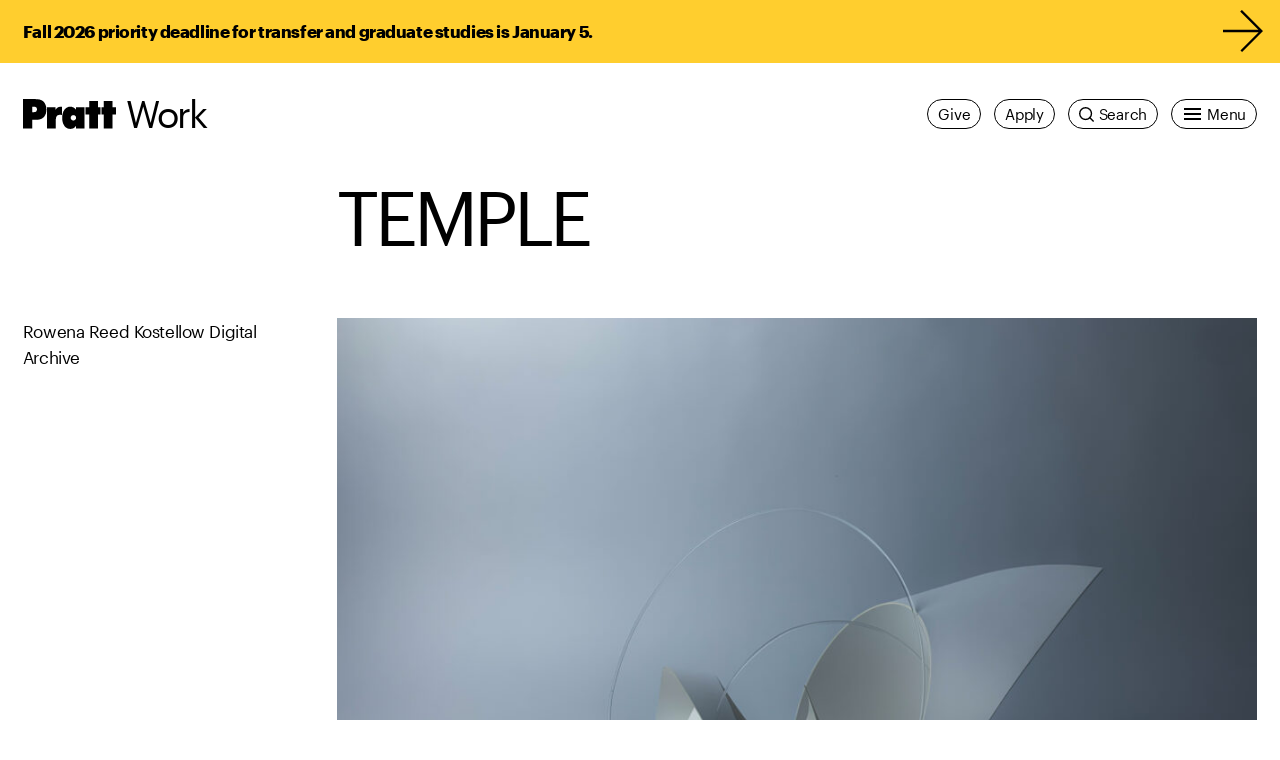

--- FILE ---
content_type: text/css
request_url: https://www.pratt.edu/wp-content/plugins/ups-blocks/build/style.css?ver=99fcfaa741787144a10e
body_size: -234
content:
.wp-block-ups-image .lazy-img__mod{position:relative}.wp-block-ups-image .lazy-img__placeholder{display:block;width:100%}.wp-block-ups-image .lazy-img{height:100%;-o-object-fit:cover;object-fit:cover;opacity:0;-webkit-transition:.2s cubic-bezier(.645,.045,.355,1);transition:.2s cubic-bezier(.645,.045,.355,1);width:100%}.wp-block-ups-image .lazy-img.lazyloaded{opacity:1}.lazy-img__mod .wp-block-ups-image .lazy-img{background-color:#000;position:absolute}


--- FILE ---
content_type: text/css
request_url: https://www.pratt.edu/wp-content/themes/pratt/dist/app.4.1.3.css?ver=4.1.3
body_size: 92408
content:
:root{--primary-bg: #ffffff;--primary-text: #000000;--primary-text-inverted: #ffffff}.theme--white{--primary-bg: #ffffff;--primary-text: #000000;--primary-text-inverted: #ffffff}.theme--black{--primary-bg: #000000;--primary-text: #ffffff;--primary-text-inverted: #000000}.theme--red{--primary-bg: #f65058;--primary-text: #000000;--primary-text-inverted: #ffffff}.theme--orange{--primary-bg: #ff8548;--primary-text: #000000;--primary-text-inverted: #ffffff}.theme--yellow{--primary-bg: #ffce2e;--primary-text: #000000;--primary-text-inverted: #ffffff}.theme--green{--primary-bg: #5bbf53;--primary-text: #000000;--primary-text-inverted: #ffffff}.theme--cyan{--primary-bg: #2fb9bf;--primary-text: #000000;--primary-text-inverted: #ffffff}.theme--blue{--primary-bg: #5154cc;--primary-text: #ffffff;--primary-text-inverted: #000000}.theme--purple{--primary-bg: #be2fb3;--primary-text: #ffffff;--primary-text-inverted: #000000}.theme--magenta{--primary-bg: #ff5485;--primary-text: #000000;--primary-text-inverted: #ffffff}.theme--warm-gray{--primary-bg: #b4aca6;--primary-text: #000000;--primary-text-inverted: #ffffff}.theme--cool-gray{--primary-bg: #b7b8b9;--primary-text: #000000;--primary-text-inverted: #ffffff}.theme--light-red{--primary-bg: #ffdbe5;--primary-text: #000000;--primary-text-inverted: #ffffff}.theme--light-orange{--primary-bg: #ffe3d9;--primary-text: #000000;--primary-text-inverted: #ffffff}.theme--light-yellow{--primary-bg: #fff5d6;--primary-text: #000000;--primary-text-inverted: #ffffff}.theme--light-green{--primary-bg: #def2db;--primary-text: #000000;--primary-text-inverted: #ffffff}.theme--light-cyan{--primary-bg: #d6f2f2;--primary-text: #000000;--primary-text-inverted: #ffffff}.theme--light-blue{--primary-bg: #dbdbf5;--primary-text: #000000;--primary-text-inverted: #ffffff}.theme--light-purple{--primary-bg: #f2d6f0;--primary-text: #000000;--primary-text-inverted: #ffffff}.theme--light-magenta{--primary-bg: #ffdbe5;--primary-text: #000000;--primary-text-inverted: #ffffff}.theme--light-warm-gray{--primary-bg: #f0eded;--primary-text: #000000;--primary-text-inverted: #ffffff}.theme--light-cool-gray{--primary-bg: #f0f0f2;--primary-text: #000000;--primary-text-inverted: #ffffff}.theme--dark-red{--primary-bg: #612124;--primary-text: #ffffff;--primary-text-inverted: #000000}.theme--dark-orange{--primary-bg: #662e1c;--primary-text: #ffffff;--primary-text-inverted: #000000}.theme--dark-yellow{--primary-bg: #4d3d0d;--primary-text: #ffffff;--primary-text-inverted: #000000}.theme--dark-green{--primary-bg: #244d21;--primary-text: #ffffff;--primary-text-inverted: #000000}.theme--dark-cyan{--primary-bg: #124a4d;--primary-text: #ffffff;--primary-text-inverted: #000000}.theme--dark-blue{--primary-bg: #212152;--primary-text: #ffffff;--primary-text-inverted: #000000}.theme--dark-purple{--primary-bg: #380d36;--primary-text: #ffffff;--primary-text-inverted: #000000}.theme--dark-magenta{--primary-bg: #662136;--primary-text: #ffffff;--primary-text-inverted: #000000}.theme--dark-warm-gray{--primary-bg: #474542;--primary-text: #ffffff;--primary-text-inverted: #000000}.theme--dark-cool-gray{--primary-bg: #4a4a4a;--primary-text: #ffffff;--primary-text-inverted: #000000}.theme--pure-red{--primary-bg: #e81721;--primary-text: #ffffff;--primary-text-inverted: #000000}.theme--dusty-rose{--primary-bg: #d48b8e;--primary-text: #000000;--primary-text-inverted: #ffffff}.theme--pale-pink{--primary-bg: #ffe9ef;--primary-text: #000000;--primary-text-inverted: #ffffff}.theme--coffee-bean{--primary-bg: #3e231a;--primary-text: #ffffff;--primary-text-inverted: #000000}.theme--cocoa{--primary-bg: #85645a;--primary-text: #ffffff;--primary-text-inverted: #000000}.theme--tangerine{--primary-bg: #f96334;--primary-text: #ffffff;--primary-text-inverted: #000000}.theme--tan{--primary-bg: #cd9d8e;--primary-text: #000000;--primary-text-inverted: #ffffff}.theme--olive{--primary-bg: #4b4226;--primary-text: #ffffff;--primary-text-inverted: #000000}.theme--cream{--primary-bg: #f5ead9;--primary-text: #000000;--primary-text-inverted: #ffffff}.theme--pine{--primary-bg: #083104;--primary-text: #ffffff;--primary-text-inverted: #000000}.theme--grass{--primary-bg: #076200;--primary-text: #ffffff;--primary-text-inverted: #000000}.theme--future-green{--primary-bg: #37b469;--primary-text: #000000;--primary-text-inverted: #ffffff}.theme--mint{--primary-bg: #d3eecf;--primary-text: #000000;--primary-text-inverted: #ffffff}.theme--indigo{--primary-bg: #114c60;--primary-text: #ffffff;--primary-text-inverted: #000000}.theme--sky{--primary-bg: #a0def3;--primary-text: #000000;--primary-text-inverted: #ffffff}.theme--cloud{--primary-bg: #e8f9ff;--primary-text: #000000;--primary-text-inverted: #ffffff}.theme--navy-blue{--primary-bg: #0b0e7f;--primary-text: #ffffff;--primary-text-inverted: #000000}.theme--true-blue{--primary-bg: #1b1fd6;--primary-text: #ffffff;--primary-text-inverted: #000000}.theme--pale-blue{--primary-bg: #d5d6ff;--primary-text: #000000;--primary-text-inverted: #ffffff}.theme--grape{--primary-bg: #4b0048;--primary-text: #ffffff;--primary-text-inverted: #000000}.theme--charcoal{--primary-bg: #282827;--primary-text: #ffffff;--primary-text-inverted: #000000}.theme--taupe{--primary-bg: #6a5e55;--primary-text: #ffffff;--primary-text-inverted: #000000}.theme--clay{--primary-bg: #7c6d5a;--primary-text: #ffffff;--primary-text-inverted: #000000}.theme--sand{--primary-bg: #c9beb6;--primary-text: #000000;--primary-text-inverted: #ffffff}.theme--stone{--primary-bg: #d6d4ce;--primary-text: #000000;--primary-text-inverted: #ffffff}.theme--pratt-shows-2023{--primary-bg: #ffc7f3;--primary-text: #036814;--primary-text-inverted: #ffffff}.theme--pratt-shows-2024{--primary-bg: #def2db;--primary-text: #032223;--primary-text-inverted: #ffffff}.theme--pratt-shows-2025{--primary-bg: linear-gradient(90deg, #def2db 0%, #ffe3d9 100%);--primary-text: #000000;--primary-text-inverted: #ffffff}.theme--pratt-shows-2026{--primary-bg: linear-gradient(90deg, #def2db 0%, #ffe3d9 100%);--primary-text: #000000;--primary-text-inverted: #ffffff}*,*::before,*::after{-webkit-box-sizing:border-box;box-sizing:border-box}* ::-moz-selection{background:#000;color:#fff;text-shadow:none}* ::selection{background:#000;color:#fff;text-shadow:none}article,aside,details,figcaption,figure,footer,header,hgroup,main,nav,section,summary{display:block}audio,canvas,video{display:inline-block;max-width:100%;*display:inline;*zoom:1}audio:not([controls]){display:none;height:0}[hidden]{display:none !important}figure{line-height:0;margin:25px 0}figcaption{line-height:1.55}button,input,select,textarea{-webkit-appearance:none;-moz-appearance:none;appearance:none;background-color:rgba(0,0,0,0);border:0;border-radius:0;-webkit-box-shadow:none;box-shadow:none;padding:0;color:currentColor;font-family:inherit}section{margin:0}img{border:0;-ms-interpolation-mode:bicubic}img,a img{height:auto;width:100%}object,embed{height:auto;max-width:100%}svg:not(:root){overflow:hidden}img,svg,video{max-width:100%;vertical-align:middle}.svg-filters{position:fixed;top:100%;left:100%;height:0;width:0}.skip-to-content{top:0;position:absolute;left:-999px;width:1px;height:1px;overflow:hidden;z-index:-100;text-decoration:none;color:#fff}.admin-bar .skip-to-content{top:calc(0px + var(--wp-admin--admin-bar--height, 0px))}.skip-to-content:focus,.skip-to-content:active{background-color:#000;left:0;width:auto;height:auto;overflow:auto;padding:16px 20px;z-index:101}#content{outline:0;-webkit-box-flex:1;-ms-flex-positive:1;flex-grow:1}.hidden{border:0 !important;clip:rect(0 0 0 0) !important;height:1px !important;margin:-1px !important;overflow:hidden !important;padding:0 !important;position:absolute !important;width:1px !important}.hidden.focusable:active,.hidden.focusable:focus{clip:auto;height:auto;margin:0;overflow:visible;position:static;width:auto}html{font-size:100%;-moz-osx-font-smoothing:#666;-ms-text-size-adjust:100%;-webkit-text-size-adjust:100%;font-family:inherit}body{background-color:#fff;color:#000;font-family:"Graphik",sans-serif;line-height:1.55;margin:0;-webkit-font-smoothing:antialiased;-moz-osx-font-smoothing:grayscale}*:first-child{margin-top:0}a:active,a:hover{text-decoration:none}.base-body a{text-decoration:none}a{color:inherit;cursor:pointer;text-decoration:none}button{cursor:pointer}abbr[title]{border-bottom:1px dotted;cursor:help}b,strong{font-weight:700}h1,.h1{font-size:44px;color:inherit;font-weight:400;font-family:"Graphik",sans-serif;letter-spacing:-0.05em;line-height:1.1}@media(min-width: 400px)and (max-width: 1999px){h1,.h1{font-size:calc(44px + (100 - 44)*(100vw - 400px)/(2000 - 400))}}@media(min-width: 2000px){h1,.h1{font-size:100px}}h1 strong,.h1 strong{letter-spacing:-0.025em}h1 em,.h1 em{font-family:"TiemposFine",serif;font-style:italic;font-weight:200;letter-spacing:0}h2,.h2{font-size:38px;color:inherit;font-weight:400;font-family:"Graphik",sans-serif;letter-spacing:-0.05em;line-height:1.25}@media(min-width: 400px)and (max-width: 1999px){h2,.h2{font-size:calc(38px + (66 - 38)*(100vw - 400px)/(2000 - 400))}}@media(min-width: 2000px){h2,.h2{font-size:66px}}@media(min-width: 768px){h2,.h2{letter-spacing:-0.05em}}h2 strong,.h2 strong{letter-spacing:-0.025em}h2 em,.h2 em{font-family:"TiemposFine",serif;font-style:italic;font-weight:200;letter-spacing:0}h3,.h3{font-size:30px;color:inherit;font-weight:400;font-family:"Graphik",sans-serif;letter-spacing:-0.025em;line-height:1.25}@media(min-width: 400px)and (max-width: 1999px){h3,.h3{font-size:calc(30px + (38 - 30)*(100vw - 400px)/(2000 - 400))}}@media(min-width: 2000px){h3,.h3{font-size:38px}}@media(min-width: 1200px){h3,.h3{letter-spacing:-0.05em}}h3 strong,.h3 strong{letter-spacing:-0.025em}h3 em,.h3 em{font-family:"TiemposText",serif;font-style:italic;font-weight:200}h4,.h4{font-size:24px;color:inherit;font-weight:400;font-family:"Graphik",sans-serif;letter-spacing:-0.025em;line-height:1.25}@media(min-width: 400px)and (max-width: 1999px){h4,.h4{font-size:calc(24px + (30 - 24)*(100vw - 400px)/(2000 - 400))}}@media(min-width: 2000px){h4,.h4{font-size:30px}}h4 strong,.h4 strong{letter-spacing:-0.025em}h4 em,.h4 em{font-family:"TiemposText",serif;font-style:italic;font-weight:200}h5,.h5{font-size:18px;color:inherit;font-weight:400;font-family:"Graphik",sans-serif;letter-spacing:-0.025em;line-height:1.25}@media(min-width: 400px)and (max-width: 1999px){h5,.h5{font-size:calc(18px + (24 - 18)*(100vw - 400px)/(2000 - 400))}}@media(min-width: 2000px){h5,.h5{font-size:24px}}h5 strong,.h5 strong{letter-spacing:-0.025em}h5 em,.h5 em{font-family:"TiemposText",serif;font-style:italic;font-weight:200}h6,.h6{font-size:11px;line-height:1.25;font-family:"Graphik",sans-serif;font-weight:400;text-transform:uppercase;letter-spacing:.04em}@media(min-width: 400px)and (max-width: 1999px){h6,.h6{font-size:calc(11px + (14 - 11)*(100vw - 400px)/(2000 - 400))}}@media(min-width: 2000px){h6,.h6{font-size:14px}}h6 b,h6 strong,.h6 b,.h6 strong{font-weight:700}h1,h2,h3,h4,h5,h6{margin:16px 0 0}h1 small,h2 small,h3 small,h4 small,h5 small,h6 small{font-size:.75em;font-weight:normal}blockquote{margin:1em 40px}dfn{font-style:italic}hr{-webkit-box-sizing:content-box;box-sizing:content-box;height:0}mark{background-color:rgba(0,0,0,.05);color:#000}p,pre{margin:16px 0 0}code,kbd,pre,samp{font-family:monospace;font-size:16px}pre{white-space:pre;white-space:pre-wrap;word-wrap:break-word}q{quotes:none}q::before,q::after{content:"";content:none}small{font-size:80%}sub,sup{line-height:0;position:relative;vertical-align:baseline}sup{top:-0.5em}sub{bottom:-0.25em}s{background:linear-gradient(180deg, transparent 55%, currentColor 55%, currentColor calc(55% + 1px), transparent calc(55% + 1px));text-decoration:none}[hidden]{display:none !important}dl,menu,ol,ul{margin:16px 0 0}dd{margin:0 0 0 40px}menu,ol,ul{padding:0 0 0 40px}nav ul,nav ol{list-style:none;list-style-image:none;margin:0;padding:0}nav li a{text-decoration:none}ul ul,ul ol,ol ul,ol ol{margin:0}.highlight{background-color:#ffce2e}hr{margin-top:30px;margin-bottom:30px;background-color:#000;border:0;display:block;height:1px;padding:0}@media(min-width: 768px){hr{margin-top:60px;margin-bottom:60px}}@font-face{font-display:swap;font-family:"Graphik";font-style:normal;font-weight:400;src:url(/wp-content/themes/pratt/dist/fonts/Graphik-Regular-Web.woff2) format("woff2")}@font-face{font-display:swap;font-family:"Graphik";font-style:italic;font-weight:400;src:url(/wp-content/themes/pratt/dist/fonts/Graphik-RegularItalic-Web.woff2) format("woff2")}@font-face{font-display:swap;font-family:"Graphik";font-style:normal;font-weight:700;src:url(/wp-content/themes/pratt/dist/fonts/Graphik-Bold-Web.woff2) format("woff2")}@font-face{font-display:swap;font-family:"Graphik";font-style:italic;font-weight:700;src:url(/wp-content/themes/pratt/dist/fonts/Graphik-BoldItalic-Web.woff2) format("woff2")}@font-face{font-display:swap;font-family:"Graphik";font-style:normal;font-weight:900;src:url(/wp-content/themes/pratt/dist/fonts/Graphik-Black-Web.woff2) format("woff2")}@font-face{font-display:swap;font-family:"Graphik";font-style:italic;font-weight:900;src:url(/wp-content/themes/pratt/dist/fonts/Graphik-BlackItalic-Web.woff2) format("woff2")}@font-face{font-display:swap;font-family:"GraphikWide";font-style:normal;font-weight:700;src:url(/wp-content/themes/pratt/dist/fonts/GraphikWide-Semibold-Web.woff2) format("woff2")}@font-face{font-display:swap;font-family:"TiemposText";font-style:normal;font-weight:400;src:url(/wp-content/themes/pratt/dist/fonts/tiempos-text-regular.woff2) format("woff2")}@font-face{font-display:swap;font-family:"TiemposText";font-style:italic;font-weight:400;src:url(/wp-content/themes/pratt/dist/fonts/tiempos-text-regular-italic.woff2) format("woff2")}@font-face{font-display:swap;font-family:"TiemposText";font-style:normal;font-weight:700;src:url(/wp-content/themes/pratt/dist/fonts/tiempos-text-semibold.woff2) format("woff2")}@font-face{font-display:swap;font-family:"TiemposText";font-style:italic;font-weight:700;src:url(/wp-content/themes/pratt/dist/fonts/tiempos-text-semibold-italic.woff2) format("woff2")}@font-face{font-display:swap;font-family:"TiemposHeadline";font-style:normal;font-weight:400;src:url(/wp-content/themes/pratt/dist/fonts/tiempos-headline-medium.woff2) format("woff2")}@font-face{font-display:swap;font-family:"TiemposHeadline";font-style:italic;font-weight:400;src:url(/wp-content/themes/pratt/dist/fonts/tiempos-headline-medium-italic.woff2) format("woff2")}@font-face{font-display:swap;font-family:"TiemposFine";font-style:normal;font-weight:200;src:url(/wp-content/themes/pratt/dist/fonts/tiempos-fine-light.woff2) format("woff2")}@font-face{font-display:swap;font-family:"TiemposFine";font-style:italic;font-weight:200;src:url(/wp-content/themes/pratt/dist/fonts/tiempos-fine-light-italic.woff2) format("woff2")}@-webkit-keyframes opacityTransitionIn{0%{opacity:0}100%{opacity:1}}@keyframes opacityTransitionIn{0%{opacity:0}100%{opacity:1}}@-webkit-keyframes opacityTransitionOut{0%{opacity:1}100%{opacity:0}}@keyframes opacityTransitionOut{0%{opacity:1}100%{opacity:0}}@-webkit-keyframes itemTransitionIn{0%{opacity:0;-webkit-transform:translateY(50px);transform:translateY(50px)}100%{opacity:1;-webkit-transform:translateY(0%);transform:translateY(0%)}}@keyframes itemTransitionIn{0%{opacity:0;-webkit-transform:translateY(50px);transform:translateY(50px)}100%{opacity:1;-webkit-transform:translateY(0%);transform:translateY(0%)}}@-webkit-keyframes itemTransitionSlideIn{0%{opacity:0;-webkit-transform:translateX(-50px);transform:translateX(-50px)}100%{opacity:1;-webkit-transform:translateX(0%);transform:translateX(0%)}}@keyframes itemTransitionSlideIn{0%{opacity:0;-webkit-transform:translateX(-50px);transform:translateX(-50px)}100%{opacity:1;-webkit-transform:translateX(0%);transform:translateX(0%)}}@-webkit-keyframes itemTransitionScale{0%{opacity:0;-webkit-transform:scale(0.75);transform:scale(0.75)}100%{opacity:1;-webkit-transform:scale(1);transform:scale(1)}}@keyframes itemTransitionScale{0%{opacity:0;-webkit-transform:scale(0.75);transform:scale(0.75)}100%{opacity:1;-webkit-transform:scale(1);transform:scale(1)}}.grid{position:fixed;top:0;right:0;bottom:0;left:0;padding-left:5vw;padding-right:5vw;display:none;pointer-events:none;z-index:9999}@media(min-width: 768px){.grid{padding-left:.892875vw;padding-right:.892875vw}}.show-grid .grid{display:block}.grid-inner{margin-left:-0.892875vw;margin-right:-0.892875vw;min-height:100vh;pointer-events:none}@media(min-width: 768px){.grid-inner{margin-left:0;margin-right:0}}.grid-inner .grid-column{float:left;padding-left:.892875vw;padding-right:.892875vw;width:25%;pointer-events:none}@media(min-width: 768px){.grid-inner .grid-column{padding-left:.892875vw;padding-right:.892875vw}}.grid-inner .grid-column:nth-child(1),.grid-inner .grid-column:nth-child(2),.grid-inner .grid-column:nth-child(3),.grid-inner .grid-column:nth-child(4){display:block}@media(min-width: 768px){.grid-inner .grid-column{display:block;width:6.25%}}.grid-inner .grid-column--inner{display:block;background-color:rgba(246,80,88,.25);min-height:100vh}.pratt-shows-home-tease.tease-home .tease__title,.pratt-shows-home-tease.tease-home .tease__title-link{font-size:44px;color:inherit;font-weight:400;font-family:"Graphik",sans-serif;letter-spacing:-0.05em;line-height:1.1;font-family:"GraphikWide",sans-serif;letter-spacing:-0.05em;line-height:.85;display:block;background:rgba(0,0,0,0)}@media(min-width: 400px)and (max-width: 1999px){.pratt-shows-home-tease.tease-home .tease__title,.pratt-shows-home-tease.tease-home .tease__title-link{font-size:calc(44px + (100 - 44)*(100vw - 400px)/(2000 - 400))}}@media(min-width: 2000px){.pratt-shows-home-tease.tease-home .tease__title,.pratt-shows-home-tease.tease-home .tease__title-link{font-size:100px}}.pratt-shows-home-tease.tease-home .tease__title strong,.pratt-shows-home-tease.tease-home .tease__title-link strong{letter-spacing:-0.025em}.pratt-shows-home-tease.tease-home .tease__title em,.pratt-shows-home-tease.tease-home .tease__title-link em{font-family:"TiemposFine",serif;font-style:italic;font-weight:200;letter-spacing:0}.pratt-shows-home-tease.tease-home .tease__title:hover,.pratt-shows-home-tease.tease-home .tease__title:focus,.pratt-shows-home-tease.tease-home .tease__title-link:hover,.pratt-shows-home-tease.tease-home .tease__title-link:focus{background:rgba(0,0,0,0)}.pratt-shows-home-tease .tease__art{position:relative;height:0;padding-top:100%}.pratt-shows-home-tease .tease__art::before{content:"";background:url(/wp-content/themes/pratt/dist/img/PrattShows_OutlineShape_Inverted.svg);background-repeat:no-repeat;background-position:center;background-size:contain;position:absolute;width:100%;height:100%;top:0;left:0;z-index:100}.pratt-shows-home-tease .tease__art figure{position:absolute;top:0;width:100%;height:100%;overflow:hidden}.pratt-shows-home-tease .tease__art figure img{width:100%;height:100%;-o-object-fit:cover;object-fit:cover;border:1px solid #fff}.pratt-shows-landing.admin-bar .nav{top:0}.pratt-shows-landing .nav__logo-link{color:#000}.pratt-shows-landing .guide-page-header.layout--single-feature{background-color:rgba(0,0,0,0);-webkit-box-pack:start;-ms-flex-pack:start;justify-content:start}.pratt-shows-landing .guide-page-header.layout--single-feature .guide-header__container{padding-right:1.78575vw;padding-left:1.78575vw;padding-top:1.78575vw;padding-bottom:1.78575vw;background-color:#fff;position:relative;z-index:1;display:-webkit-box;display:-ms-flexbox;display:flex;-ms-flex-wrap:wrap;flex-wrap:wrap;margin-top:100px;margin-bottom:60px}@media(min-width: 768px){.pratt-shows-landing .guide-page-header.layout--single-feature .guide-header__container{padding-right:.892875vw;padding-left:.892875vw;margin-right:.892875vw;margin-left:.892875vw;margin-bottom:90px}}@media(min-width: 1024px){.pratt-shows-landing .guide-page-header.layout--single-feature .guide-header__container{margin-top:140px}}.pratt-shows-landing .guide-page-header.layout--single-feature .guide-header__container .guide-header__title{padding-top:0;padding-bottom:16px;padding-right:0;padding-left:0;color:#000;width:100%}@media(min-width: 768px){.pratt-shows-landing .guide-page-header.layout--single-feature .guide-header__container .guide-header__title{padding-left:.892875vw;padding-right:.892875vw}}.pratt-shows-landing .guide-page-header.layout--single-feature .guide-header__container .guide-header__title .guide-header__title-pratt-shows{font-family:"GraphikWide",sans-serif;line-height:.85;letter-spacing:-0.05em;font-size:38px;display:block}.pratt-shows-landing .guide-page-header.layout--single-feature .guide-header__container .guide-header__title .guide-header__title-page-title{font-size:30px;color:inherit;font-weight:400;font-family:"Graphik",sans-serif;letter-spacing:-0.025em;line-height:1.25;margin-top:22px;letter-spacing:-0.05em;display:block}@media(min-width: 400px)and (max-width: 1999px){.pratt-shows-landing .guide-page-header.layout--single-feature .guide-header__container .guide-header__title .guide-header__title-page-title{font-size:calc(30px + (38 - 30)*(100vw - 400px)/(2000 - 400))}}@media(min-width: 2000px){.pratt-shows-landing .guide-page-header.layout--single-feature .guide-header__container .guide-header__title .guide-header__title-page-title{font-size:38px}}@media(min-width: 1200px){.pratt-shows-landing .guide-page-header.layout--single-feature .guide-header__container .guide-header__title .guide-header__title-page-title{letter-spacing:-0.05em}}.pratt-shows-landing .guide-page-header.layout--single-feature .guide-header__container .guide-header__title .guide-header__title-page-title strong{letter-spacing:-0.025em}.pratt-shows-landing .guide-page-header.layout--single-feature .guide-header__container .guide-header__title .guide-header__title-page-title em{font-family:"TiemposText",serif;font-style:italic;font-weight:200}@media(min-width: 600px){.pratt-shows-landing .guide-page-header.layout--single-feature .guide-header__container .guide-header__title{width:31.25%;padding-bottom:0}.pratt-shows-landing .guide-page-header.layout--single-feature .guide-header__container .guide-header__title .guide-header__title-page-title{margin-top:60px}}@media(min-width: 768px){.pratt-shows-landing .guide-page-header.layout--single-feature .guide-header__container .guide-header__title{margin-left:0;text-indent:0;width:43.75%}.pratt-shows-landing .guide-page-header.layout--single-feature .guide-header__container .guide-header__title .guide-header__title-pratt-shows{font-size:66px}}@media(min-width: 1024px){.pratt-shows-landing .guide-page-header.layout--single-feature .guide-header__container .guide-header__title .guide-header__title-pratt-shows{font-size:100px}}.pratt-shows-landing .guide-page-header.layout--single-feature .guide-header__container .guide-header-contained__art{width:100%}@media(min-width: 768px){.pratt-shows-landing .guide-page-header.layout--single-feature .guide-header__container .guide-header-contained__art{padding-left:.892875vw;padding-right:.892875vw}}@media(min-width: 600px){.pratt-shows-landing .guide-page-header.layout--single-feature .guide-header__container .guide-header-contained__art{width:68.75%}}@media(min-width: 768px){.pratt-shows-landing .guide-page-header.layout--single-feature .guide-header__container .guide-header-contained__art{width:56.25%}}.pratt-shows-landing .guide-page-header.layout--single-feature .guide-header__container .guide-header-contained__art figure{position:relative;width:100%;height:0;padding-top:66.6666666667%;margin-bottom:0}.pratt-shows-landing .guide-page-header.layout--single-feature .guide-header__container .guide-header-contained__art figure::before{content:"";background:url(/wp-content/themes/pratt/dist/img/PrattShows_OutlineShape_Inverted_Wide.svg);background-repeat:no-repeat;background-position:center;background-size:cover;position:absolute;width:100%;height:100%;top:0;left:0;z-index:100}.pratt-shows-landing .guide-page-header.layout--single-feature .guide-header__container .guide-header-contained__art figure .guide-header-contained__img{position:absolute;top:0;width:100%;height:100%;overflow:hidden}.pratt-shows-landing .guide-page-header.layout--single-feature .guide-header__container .guide-header-contained__art figure .guide-header-contained__img img{-o-object-fit:cover;object-fit:cover}.pratt-shows-landing .layout--single-feature .guide-header__art{opacity:1;max-height:unset}.theme--pratt-shows-2025 .lazy-img__mod,.theme--pratt-shows-2026 .lazy-img__mod{background-color:rgba(0,0,0,0)}.theme--pratt-shows-2025.pratt-shows-landing,.theme--pratt-shows-2026.pratt-shows-landing{--primary-bg: transparent}.visually-hidden{border:0 !important;clip:rect(0 0 0 0) !important;height:1px !important;margin:-1px !important;overflow:hidden !important;padding:0 !important;position:absolute !important;width:1px !important}.visually-hidden.focusable:active,.visually-hidden.focusable:focus{clip:auto;height:auto;margin:0;overflow:visible;position:static;width:auto}.round-button{background-color:var(--primary-text);color:var(--primary-text-inverted)}.outline-button:hover,.outline-button:focus{background-color:rgba(0,0,0,0);border-color:var(--primary-text);color:var(--primary-text)}.outline-button:hover:hover,.outline-button:hover:focus,.outline-button:focus:hover,.outline-button:focus:focus{background-color:var(--primary-text);border-color:var(--primary-text);color:var(--primary-text-inverted)}.hang-punc-header-small,.hang-punc-small{text-indent:-0.175em}.hang-punc-header-medium,.hang-punc-medium{text-indent:-0.35em}.hang-punc-header-large,.hang-punc-large{text-indent:-0.45em}.wp-block-quote.hang-punc-header-small,.wp-block-quote.hang-punc-small,.wp-block-pullquote.hang-punc-header-small,.wp-block-pullquote.hang-punc-small{text-indent:0}.wp-block-quote.hang-punc-header-small p,.wp-block-quote.hang-punc-small p,.wp-block-pullquote.hang-punc-header-small p,.wp-block-pullquote.hang-punc-small p{text-indent:-0.175em}.wp-block-quote.hang-punc-header-medium,.wp-block-quote.hang-punc-medium,.wp-block-pullquote.hang-punc-header-medium,.wp-block-pullquote.hang-punc-medium{text-indent:0}.wp-block-quote.hang-punc-header-medium p,.wp-block-quote.hang-punc-medium p,.wp-block-pullquote.hang-punc-header-medium p,.wp-block-pullquote.hang-punc-medium p{text-indent:-0.35em}.wp-block-quote.hang-punc-header-large,.wp-block-quote.hang-punc-large,.wp-block-pullquote.hang-punc-header-large,.wp-block-pullquote.hang-punc-large{text-indent:0}.wp-block-quote.hang-punc-header-large p,.wp-block-quote.hang-punc-large p,.wp-block-pullquote.hang-punc-header-large p,.wp-block-pullquote.hang-punc-large p{text-indent:-0.45em}.flex-wrap{-ms-flex-wrap:wrap;flex-wrap:wrap}.flex-nowrap{-ms-flex-wrap:nowrap;flex-wrap:nowrap}.flex-wrap-reverse{-ms-flex-wrap:wrap-reverse;flex-wrap:wrap-reverse}@media(min-width: 300px){.mobile\:flex-wrap{-ms-flex-wrap:wrap;flex-wrap:wrap}.mobile\:flex-nowrap{-ms-flex-wrap:nowrap;flex-wrap:nowrap}.mobile\:flex-wrap-reverse{-ms-flex-wrap:wrap-reverse;flex-wrap:wrap-reverse}}@media(min-width: 400px){.phablet\:flex-wrap{-ms-flex-wrap:wrap;flex-wrap:wrap}.phablet\:flex-nowrap{-ms-flex-wrap:nowrap;flex-wrap:nowrap}.phablet\:flex-wrap-reverse{-ms-flex-wrap:wrap-reverse;flex-wrap:wrap-reverse}}@media(min-width: 600px){.tablet\:flex-wrap{-ms-flex-wrap:wrap;flex-wrap:wrap}.tablet\:flex-nowrap{-ms-flex-wrap:nowrap;flex-wrap:nowrap}.tablet\:flex-wrap-reverse{-ms-flex-wrap:wrap-reverse;flex-wrap:wrap-reverse}}@media(min-width: 768px){.tablet-xl\:flex-wrap{-ms-flex-wrap:wrap;flex-wrap:wrap}.tablet-xl\:flex-nowrap{-ms-flex-wrap:nowrap;flex-wrap:nowrap}.tablet-xl\:flex-wrap-reverse{-ms-flex-wrap:wrap-reverse;flex-wrap:wrap-reverse}}@media(min-width: 840px){.tablet-xxl\:flex-wrap{-ms-flex-wrap:wrap;flex-wrap:wrap}.tablet-xxl\:flex-nowrap{-ms-flex-wrap:nowrap;flex-wrap:nowrap}.tablet-xxl\:flex-wrap-reverse{-ms-flex-wrap:wrap-reverse;flex-wrap:wrap-reverse}}@media(min-width: 1024px){.desktop\:flex-wrap{-ms-flex-wrap:wrap;flex-wrap:wrap}.desktop\:flex-nowrap{-ms-flex-wrap:nowrap;flex-wrap:nowrap}.desktop\:flex-wrap-reverse{-ms-flex-wrap:wrap-reverse;flex-wrap:wrap-reverse}}@media(min-width: 1200px){.desktop-xl\:flex-wrap{-ms-flex-wrap:wrap;flex-wrap:wrap}.desktop-xl\:flex-nowrap{-ms-flex-wrap:nowrap;flex-wrap:nowrap}.desktop-xl\:flex-wrap-reverse{-ms-flex-wrap:wrap-reverse;flex-wrap:wrap-reverse}}@media(min-width: 1500px){.desktop-xxl\:flex-wrap{-ms-flex-wrap:wrap;flex-wrap:wrap}.desktop-xxl\:flex-nowrap{-ms-flex-wrap:nowrap;flex-wrap:nowrap}.desktop-xxl\:flex-wrap-reverse{-ms-flex-wrap:wrap-reverse;flex-wrap:wrap-reverse}}@media(min-width: 1700px){.desktop-xxxl\:flex-wrap{-ms-flex-wrap:wrap;flex-wrap:wrap}.desktop-xxxl\:flex-nowrap{-ms-flex-wrap:nowrap;flex-wrap:nowrap}.desktop-xxxl\:flex-wrap-reverse{-ms-flex-wrap:wrap-reverse;flex-wrap:wrap-reverse}}@media(min-width: 840px){.mobile-menu\:flex-wrap{-ms-flex-wrap:wrap;flex-wrap:wrap}.mobile-menu\:flex-nowrap{-ms-flex-wrap:nowrap;flex-wrap:nowrap}.mobile-menu\:flex-wrap-reverse{-ms-flex-wrap:wrap-reverse;flex-wrap:wrap-reverse}}.gutenberg-content .accordion.aligncenter,.gutenberg-content .accordion.alignnone,.gutenberg-content .accordion.alignwide,.gutenberg-content .accordion.alignfull,.accordion.aligncenter,.accordion.alignnone,.accordion.alignwide,.accordion.alignfull{margin-bottom:60px;margin-top:60px}.gutenberg-content .accordion.aligncenter+.accordion.aligncenter,.gutenberg-content .accordion.aligncenter+.accordion.alignnone,.gutenberg-content .accordion.aligncenter+.accordion.alignwide,.gutenberg-content .accordion.aligncenter+.accordion.alignfull,.gutenberg-content .accordion.alignnone+.accordion.aligncenter,.gutenberg-content .accordion.alignnone+.accordion.alignnone,.gutenberg-content .accordion.alignnone+.accordion.alignwide,.gutenberg-content .accordion.alignnone+.accordion.alignfull,.gutenberg-content .accordion.alignwide+.accordion.aligncenter,.gutenberg-content .accordion.alignwide+.accordion.alignnone,.gutenberg-content .accordion.alignwide+.accordion.alignwide,.gutenberg-content .accordion.alignwide+.accordion.alignfull,.gutenberg-content .accordion.alignfull+.accordion.aligncenter,.gutenberg-content .accordion.alignfull+.accordion.alignnone,.gutenberg-content .accordion.alignfull+.accordion.alignwide,.gutenberg-content .accordion.alignfull+.accordion.alignfull,.accordion.aligncenter+.accordion.aligncenter,.accordion.aligncenter+.accordion.alignnone,.accordion.aligncenter+.accordion.alignwide,.accordion.aligncenter+.accordion.alignfull,.accordion.alignnone+.accordion.aligncenter,.accordion.alignnone+.accordion.alignnone,.accordion.alignnone+.accordion.alignwide,.accordion.alignnone+.accordion.alignfull,.accordion.alignwide+.accordion.aligncenter,.accordion.alignwide+.accordion.alignnone,.accordion.alignwide+.accordion.alignwide,.accordion.alignwide+.accordion.alignfull,.accordion.alignfull+.accordion.aligncenter,.accordion.alignfull+.accordion.alignnone,.accordion.alignfull+.accordion.alignwide,.accordion.alignfull+.accordion.alignfull{margin-top:-60px}@media(min-width: 768px){.gutenberg-content .accordion>*,.gutenberg-content .accordion .alignnone,.gutenberg-content .accordion .aligncenter,.accordion>*,.accordion .alignnone,.accordion .aligncenter{margin-left:0;margin-right:0;padding-left:0;padding-right:0;width:100%}}@media(min-width: 768px){.gutenberg-content .accordion .alignwide,.accordion .alignwide{width:73.21425vw;margin-left:-7.017875vw;padding-left:.892875vw;padding-right:.4464375vw}}@media(min-width: 1200px){.gutenberg-content .accordion .alignwide,.accordion .alignwide{width:79.46425vw;margin-left:-7.017875vw;padding-left:.892875vw;padding-right:.4464375vw}}@media(min-width: 768px){.gutenberg-content .accordion .alignfull,.accordion .alignfull{margin-left:-32.475vw}}@media(min-width: 1200px){.gutenberg-content .accordion .alignfull,.accordion .alignfull{margin-left:-26.35vw}}.gutenberg-content .accordion .alignright,.accordion .alignright{margin-right:0}@media(min-width: 768px){.gutenberg-content .accordion .alignright,.accordion .alignright{margin-right:0}}@media(min-width: 1200px){.gutenberg-content .accordion .alignright,.accordion .alignright{margin-right:0}}@media(min-width: 768px){.gutenberg-content .accordion.alignwide .alignwide,.accordion.alignwide .alignwide{width:100%;margin-left:0;padding-left:0;padding-right:0}}@media(min-width: 1200px){.gutenberg-content .accordion.alignwide .alignwide,.accordion.alignwide .alignwide{width:100%;margin-left:0;padding-left:0;padding-right:0}}@media(min-width: 768px){.gutenberg-content .accordion.alignwide .alignfull,.accordion.alignwide .alignfull{margin-left:-26.3393125vw}}@media(min-width: 1200px){.gutenberg-content .accordion.alignwide .alignfull,.accordion.alignwide .alignfull{margin-left:-20.200921875vw}}.gutenberg-content .accordion.alignfull .alignwide.image-callout-block,.accordion.alignfull .alignwide.image-callout-block{margin-left:auto;margin-right:auto}@media(min-width: 768px){.gutenberg-content .accordion.alignfull .alignwide.image-text-block,.accordion.alignfull .alignwide.image-text-block{margin-left:25.4464375vw}}@media(min-width: 1200px){.gutenberg-content .accordion.alignfull .alignwide.image-text-block,.accordion.alignfull .alignwide.image-text-block{margin-left:19.308046875vw}}.gutenberg-content .accordion.alignfull .alignfull,.accordion.alignfull .alignfull{margin-left:0}.gutenberg-content .accordion .wp-block-gallery.aligncenter,.accordion .wp-block-gallery.aligncenter{margin-left:0}.gutenberg-content .accordion .accordion__title,.accordion .accordion__title{margin-top:0}.gutenberg-content .accordion .accordion__title button,.accordion .accordion__title button{margin:0;padding:20px 48px 20px 0px;font-size:unset !important;letter-spacing:unset;line-height:1em;border:none;width:100%;text-align:left;background-color:rgba(0,0,0,0);border-top:1px solid #000;position:relative;cursor:pointer;text-decoration:underline;text-decoration-color:rgba(0,0,0,0);color:#000;-webkit-transition:all .25s;transition:all .25s}.gutenberg-content .accordion .accordion__title button:hover,.accordion .accordion__title button:hover{color:#000;border-top-color:#ffce2e}.gutenberg-content .accordion .accordion__title button:hover:after,.accordion .accordion__title button:hover:after{border-color:#000;opacity:1}.gutenberg-content .accordion .accordion__title button:after,.accordion .accordion__title button:after{content:"";position:absolute;right:0px;display:inline-block;margin-right:15px;margin-bottom:5px;margin-left:8px;width:20px;height:20px;border-right:2px solid #000;border-bottom:2px solid #000;-webkit-transition:all .25s;transition:all .25s;opacity:.5}.gutenberg-content .accordion .accordion__title button .accordion-head-title,.accordion .accordion__title button .accordion-head-title{-webkit-transition:background-position 300ms cubic-bezier(0.645, 0.045, 0.355, 1);transition:background-position 300ms cubic-bezier(0.645, 0.045, 0.355, 1);background:-webkit-gradient(linear, left top, right top, from(currentColor), color-stop(50%, currentColor), color-stop(50%, transparent), to(transparent));background:linear-gradient(to right, currentColor 0%, currentColor 50%, transparent 50%, transparent 100%);background-position:100% 100%;background-repeat:no-repeat;background-size:200% 1px;color:currentColor;cursor:pointer}.gutenberg-content .accordion .accordion__title button .accordion-head-title:hover,.gutenberg-content .accordion .accordion__title button .accordion-head-title:focus,.accordion .accordion__title button .accordion-head-title:hover,.accordion .accordion__title button .accordion-head-title:focus{background-position:0 100%;color:currentColor}.gutenberg-content .accordion .accordion__title button .accordion-head-title:active,.accordion .accordion__title button .accordion-head-title:active{color:currentColor}.gutenberg-content .accordion .accordion__title button[aria-expanded=false]:after,.accordion .accordion__title button[aria-expanded=false]:after{-webkit-transform:rotate(45deg);transform:rotate(45deg)}.gutenberg-content .accordion .accordion__title button[aria-expanded=true]:after,.accordion .accordion__title button[aria-expanded=true]:after{-webkit-transform:rotate(-135deg);transform:rotate(-135deg)}.gutenberg-content .accordion .accordion__title--small,.accordion .accordion__title--small{font-size:24px;color:inherit;font-weight:400;font-family:"Graphik",sans-serif;letter-spacing:-0.025em;line-height:1.25}@media(min-width: 400px)and (max-width: 1999px){.gutenberg-content .accordion .accordion__title--small,.accordion .accordion__title--small{font-size:calc(24px + (30 - 24)*(100vw - 400px)/(2000 - 400))}}@media(min-width: 2000px){.gutenberg-content .accordion .accordion__title--small,.accordion .accordion__title--small{font-size:30px}}.gutenberg-content .accordion .accordion__title--small strong,.accordion .accordion__title--small strong{letter-spacing:-0.025em}.gutenberg-content .accordion .accordion__title--small em,.accordion .accordion__title--small em{font-family:"TiemposText",serif;font-style:italic;font-weight:200}.gutenberg-content .accordion .accordion__title--large,.accordion .accordion__title--large{font-size:38px;color:inherit;font-weight:400;font-family:"Graphik",sans-serif;letter-spacing:-0.05em;line-height:1.25}@media(min-width: 400px)and (max-width: 1999px){.gutenberg-content .accordion .accordion__title--large,.accordion .accordion__title--large{font-size:calc(38px + (66 - 38)*(100vw - 400px)/(2000 - 400))}}@media(min-width: 2000px){.gutenberg-content .accordion .accordion__title--large,.accordion .accordion__title--large{font-size:66px}}@media(min-width: 768px){.gutenberg-content .accordion .accordion__title--large,.accordion .accordion__title--large{letter-spacing:-0.05em}}.gutenberg-content .accordion .accordion__title--large strong,.accordion .accordion__title--large strong{letter-spacing:-0.025em}.gutenberg-content .accordion .accordion__title--large em,.accordion .accordion__title--large em{font-family:"TiemposFine",serif;font-style:italic;font-weight:200;letter-spacing:0}.gutenberg-content .accordion h2.accordion__title button:after,.accordion h2.accordion__title button:after{top:26px}.gutenberg-content .accordion h2.accordion__title button:hover:after,.accordion h2.accordion__title button:hover:after{top:30px}.gutenberg-content .accordion h2.accordion__title button[aria-expanded=true]:hover:after,.accordion h2.accordion__title button[aria-expanded=true]:hover:after{top:36px}.gutenberg-content .accordion h2.accordion__title button[aria-expanded=true]:after,.accordion h2.accordion__title button[aria-expanded=true]:after{top:40px}.gutenberg-content .accordion h2.accordion__title.program-section__heading button:after,.accordion h2.accordion__title.program-section__heading button:after{top:22px}.gutenberg-content .accordion h2.accordion__title.program-section__heading button:hover:after,.accordion h2.accordion__title.program-section__heading button:hover:after{top:26px}.gutenberg-content .accordion h2.accordion__title.program-section__heading button[aria-expanded=true]:hover:after,.accordion h2.accordion__title.program-section__heading button[aria-expanded=true]:hover:after{top:30px}.gutenberg-content .accordion h2.accordion__title.program-section__heading button[aria-expanded=true]:after,.accordion h2.accordion__title.program-section__heading button[aria-expanded=true]:after{top:34px}.gutenberg-content .accordion h3.accordion__title button:after,.accordion h3.accordion__title button:after{top:22px}.gutenberg-content .accordion h3.accordion__title button:hover:after,.accordion h3.accordion__title button:hover:after{top:26px}.gutenberg-content .accordion h3.accordion__title button[aria-expanded=true]:hover:after,.accordion h3.accordion__title button[aria-expanded=true]:hover:after{top:30px}.gutenberg-content .accordion h3.accordion__title button[aria-expanded=true]:after,.accordion h3.accordion__title button[aria-expanded=true]:after{top:34px}.gutenberg-content .accordion h4.accordion__title button:after,.accordion h4.accordion__title button:after{top:20px}.gutenberg-content .accordion h4.accordion__title button:hover:after,.accordion h4.accordion__title button:hover:after{top:24px}.gutenberg-content .accordion h4.accordion__title button[aria-expanded=true]:hover:after,.accordion h4.accordion__title button[aria-expanded=true]:hover:after{top:28px}.gutenberg-content .accordion h4.accordion__title button[aria-expanded=true]:after,.accordion h4.accordion__title button[aria-expanded=true]:after{top:32px}.gutenberg-content .accordion h5.accordion__title button:after,.accordion h5.accordion__title button:after{top:20px;width:14px;height:14px}.gutenberg-content .accordion h5.accordion__title button:hover:after,.accordion h5.accordion__title button:hover:after{top:24px}.gutenberg-content .accordion h5.accordion__title button[aria-expanded=true]:hover:after,.accordion h5.accordion__title button[aria-expanded=true]:hover:after{top:26px}.gutenberg-content .accordion h5.accordion__title button[aria-expanded=true]:after,.accordion h5.accordion__title button[aria-expanded=true]:after{top:30px}.gutenberg-content .accordion h6.accordion__title button:after,.accordion h6.accordion__title button:after{top:18px;border-width:1px;width:10px;height:10px;right:0}.gutenberg-content .accordion h6.accordion__title button:hover:after,.accordion h6.accordion__title button:hover:after{top:22px}.gutenberg-content .accordion h6.accordion__title button[aria-expanded=true]:hover:after,.accordion h6.accordion__title button[aria-expanded=true]:hover:after{top:22px}.gutenberg-content .accordion h6.accordion__title button[aria-expanded=true]:after,.accordion h6.accordion__title button[aria-expanded=true]:after{top:26px}.gutenberg-content .accordion h2.accordion__title--small button:after,.gutenberg-content .accordion h3.accordion__title--small button:after,.gutenberg-content .accordion h4.accordion__title--small button:after,.gutenberg-content .accordion h5.accordion__title--small button:after,.gutenberg-content .accordion h6.accordion__title--small button:after,.accordion h2.accordion__title--small button:after,.accordion h3.accordion__title--small button:after,.accordion h4.accordion__title--small button:after,.accordion h5.accordion__title--small button:after,.accordion h6.accordion__title--small button:after{top:20px}.gutenberg-content .accordion h2.accordion__title--small button:hover:after,.gutenberg-content .accordion h3.accordion__title--small button:hover:after,.gutenberg-content .accordion h4.accordion__title--small button:hover:after,.gutenberg-content .accordion h5.accordion__title--small button:hover:after,.gutenberg-content .accordion h6.accordion__title--small button:hover:after,.accordion h2.accordion__title--small button:hover:after,.accordion h3.accordion__title--small button:hover:after,.accordion h4.accordion__title--small button:hover:after,.accordion h5.accordion__title--small button:hover:after,.accordion h6.accordion__title--small button:hover:after{top:24px}.gutenberg-content .accordion h2.accordion__title--small button[aria-expanded=true]:hover:after,.gutenberg-content .accordion h3.accordion__title--small button[aria-expanded=true]:hover:after,.gutenberg-content .accordion h4.accordion__title--small button[aria-expanded=true]:hover:after,.gutenberg-content .accordion h5.accordion__title--small button[aria-expanded=true]:hover:after,.gutenberg-content .accordion h6.accordion__title--small button[aria-expanded=true]:hover:after,.accordion h2.accordion__title--small button[aria-expanded=true]:hover:after,.accordion h3.accordion__title--small button[aria-expanded=true]:hover:after,.accordion h4.accordion__title--small button[aria-expanded=true]:hover:after,.accordion h5.accordion__title--small button[aria-expanded=true]:hover:after,.accordion h6.accordion__title--small button[aria-expanded=true]:hover:after{top:28px}.gutenberg-content .accordion h2.accordion__title--small button[aria-expanded=true]:after,.gutenberg-content .accordion h3.accordion__title--small button[aria-expanded=true]:after,.gutenberg-content .accordion h4.accordion__title--small button[aria-expanded=true]:after,.gutenberg-content .accordion h5.accordion__title--small button[aria-expanded=true]:after,.gutenberg-content .accordion h6.accordion__title--small button[aria-expanded=true]:after,.accordion h2.accordion__title--small button[aria-expanded=true]:after,.accordion h3.accordion__title--small button[aria-expanded=true]:after,.accordion h4.accordion__title--small button[aria-expanded=true]:after,.accordion h5.accordion__title--small button[aria-expanded=true]:after,.accordion h6.accordion__title--small button[aria-expanded=true]:after{top:32px}.gutenberg-content .accordion h2.accordion__title--large button:after,.gutenberg-content .accordion h3.accordion__title--large button:after,.gutenberg-content .accordion h4.accordion__title--large button:after,.gutenberg-content .accordion h5.accordion__title--large button:after,.gutenberg-content .accordion h6.accordion__title--large button:after,.accordion h2.accordion__title--large button:after,.accordion h3.accordion__title--large button:after,.accordion h4.accordion__title--large button:after,.accordion h5.accordion__title--large button:after,.accordion h6.accordion__title--large button:after{top:34px}.gutenberg-content .accordion h2.accordion__title--large button:hover:after,.gutenberg-content .accordion h3.accordion__title--large button:hover:after,.gutenberg-content .accordion h4.accordion__title--large button:hover:after,.gutenberg-content .accordion h5.accordion__title--large button:hover:after,.gutenberg-content .accordion h6.accordion__title--large button:hover:after,.accordion h2.accordion__title--large button:hover:after,.accordion h3.accordion__title--large button:hover:after,.accordion h4.accordion__title--large button:hover:after,.accordion h5.accordion__title--large button:hover:after,.accordion h6.accordion__title--large button:hover:after{top:38px}.gutenberg-content .accordion h2.accordion__title--large button[aria-expanded=true]:hover:after,.gutenberg-content .accordion h3.accordion__title--large button[aria-expanded=true]:hover:after,.gutenberg-content .accordion h4.accordion__title--large button[aria-expanded=true]:hover:after,.gutenberg-content .accordion h5.accordion__title--large button[aria-expanded=true]:hover:after,.gutenberg-content .accordion h6.accordion__title--large button[aria-expanded=true]:hover:after,.accordion h2.accordion__title--large button[aria-expanded=true]:hover:after,.accordion h3.accordion__title--large button[aria-expanded=true]:hover:after,.accordion h4.accordion__title--large button[aria-expanded=true]:hover:after,.accordion h5.accordion__title--large button[aria-expanded=true]:hover:after,.accordion h6.accordion__title--large button[aria-expanded=true]:hover:after{top:44px}.gutenberg-content .accordion h2.accordion__title--large button[aria-expanded=true]:after,.gutenberg-content .accordion h3.accordion__title--large button[aria-expanded=true]:after,.gutenberg-content .accordion h4.accordion__title--large button[aria-expanded=true]:after,.gutenberg-content .accordion h5.accordion__title--large button[aria-expanded=true]:after,.gutenberg-content .accordion h6.accordion__title--large button[aria-expanded=true]:after,.accordion h2.accordion__title--large button[aria-expanded=true]:after,.accordion h3.accordion__title--large button[aria-expanded=true]:after,.accordion h4.accordion__title--large button[aria-expanded=true]:after,.accordion h5.accordion__title--large button[aria-expanded=true]:after,.accordion h6.accordion__title--large button[aria-expanded=true]:after{top:48px}.gutenberg-content .accordion .accordion__content,.accordion .accordion__content{padding-top:20px;padding-bottom:60px}.gutenberg-content .accordion .accordion__content[aria-hidden=true],.accordion .accordion__content[aria-hidden=true]{display:none}.gutenberg-content .accordion--mobile-only .accordion__title .js-mobile-only-accordion-trigger:after,.accordion--mobile-only .accordion__title .js-mobile-only-accordion-trigger:after{width:10px;height:10px;margin-right:10px}.gutenberg-content .accordion--mobile-only .accordion__title .js-mobile-only-accordion-trigger[aria-expanded=false]:after,.accordion--mobile-only .accordion__title .js-mobile-only-accordion-trigger[aria-expanded=false]:after{top:18px}.gutenberg-content .accordion--mobile-only .accordion__title .js-mobile-only-accordion-trigger[aria-expanded=true]:after,.accordion--mobile-only .accordion__title .js-mobile-only-accordion-trigger[aria-expanded=true]:after{top:24px}.gutenberg-content .accordion--mobile-only .accordion__content,.accordion--mobile-only .accordion__content{padding-top:0;padding-bottom:0}@media(min-width: 768px){.gutenberg-content .accordion--mobile-only .accordion__content[aria-hidden=true],.accordion--mobile-only .accordion__content[aria-hidden=true]{display:block}}.gutenberg-content .accordion--mobile-only .accordion__title,.accordion--mobile-only .accordion__title{display:block}@media(min-width: 768px){.gutenberg-content .accordion--mobile-only .accordion__title,.accordion--mobile-only .accordion__title{display:none}}.gutenberg-content .alignwide.courses-block{margin-top:90px;margin-bottom:90px;padding:0}@media(min-width: 768px){.gutenberg-content .alignwide.courses-block{margin-top:120px;margin-bottom:120px}}@media(min-width: 768px){.gutenberg-content .alignwide.courses-block{margin-left:auto;margin-right:auto;width:62.5%}}@media(min-width: 1200px){.gutenberg-content .alignwide.courses-block{width:50%}}@media(min-width: 768px){.gutenberg-content.basic-page__body-content .courses-block{margin-left:6.125vw;margin-right:24.55vw;width:49.1vw}}.gutenberg-content.basic-page__body-content .accordion__content .courses-block{margin:22px 0;width:100%}.gutenberg-content.basic-page__body-content .accordion__content .courses-block .courses-block__item,.gutenberg-content.basic-page__body-content .accordion__content .courses-block .courses-block__heading,.gutenberg-content.basic-page__body-content .accordion__content .courses-block .courses-block__view-all{padding:0}.courses-block .courses-block__heading{font-size:16px;font-weight:400;font-family:"Graphik",sans-serif;letter-spacing:-0.025em;line-height:1.55;font-weight:700;letter-spacing:0;margin-bottom:16px}@media(min-width: 768px){.courses-block .courses-block__heading{padding-left:.892875vw;padding-right:.892875vw}}@media(min-width: 400px)and (max-width: 1999px){.courses-block .courses-block__heading{font-size:calc(16px + (18 - 16)*(100vw - 400px)/(2000 - 400))}}@media(min-width: 2000px){.courses-block .courses-block__heading{font-size:18px}}.courses-block .courses-block__list{list-style:none;margin:0;padding:0}.courses-block .courses-block__item{margin-top:8px}@media(min-width: 768px){.courses-block .courses-block__item{padding-left:.892875vw;padding-right:.892875vw}}@media(min-width: 1200px){.courses-block .courses-block__item{margin-top:12px}}.courses-block .courses-block__item-link{background-image:none}.courses-block .courses-block__item-link .courses-block__item-title{-webkit-transition:background-position 300ms cubic-bezier(0.645, 0.045, 0.355, 1);transition:background-position 300ms cubic-bezier(0.645, 0.045, 0.355, 1);background:-webkit-gradient(linear, left top, right top, from(transparent), color-stop(50%, transparent), color-stop(50%, currentColor), to(currentColor));background:linear-gradient(to right, transparent 0%, transparent 50%, currentColor 50%, currentColor 100%);background-position:100% 100%;background-repeat:no-repeat;background-size:200% 1px;color:currentColor;cursor:pointer}.courses-block .courses-block__item-link:hover .courses-block__item-title,.courses-block .courses-block__item-link:focus .courses-block__item-title{background-position:0 100%;color:currentColor}.courses-block .courses-block__item-link:active .courses-block__item-title{color:currentColor}.courses-block .courses-block__item-title{font-size:24px;color:inherit;font-weight:400;font-family:"Graphik",sans-serif;letter-spacing:-0.025em;line-height:1.25;display:inline;margin-right:10px}@media(min-width: 400px)and (max-width: 1999px){.courses-block .courses-block__item-title{font-size:calc(24px + (30 - 24)*(100vw - 400px)/(2000 - 400))}}@media(min-width: 2000px){.courses-block .courses-block__item-title{font-size:30px}}.courses-block .courses-block__item-title strong{letter-spacing:-0.025em}.courses-block .courses-block__item-title em{font-family:"TiemposText",serif;font-style:italic;font-weight:200}.courses-block .courses-block__item-credits{font-family:"Graphik",sans-serif;font-size:12px;text-transform:uppercase;white-space:nowrap}.courses-block .courses-block__view-all{font-size:14px;font-weight:400;font-family:"Graphik",sans-serif;letter-spacing:-0.015em;line-height:1.55;font-weight:700;letter-spacing:0;margin-top:12px}@media(min-width: 768px){.courses-block .courses-block__view-all{padding-left:.892875vw;padding-right:.892875vw}}@media(min-width: 400px)and (max-width: 1999px){.courses-block .courses-block__view-all{font-size:calc(14px + (16 - 14)*(100vw - 400px)/(2000 - 400))}}@media(min-width: 2000px){.courses-block .courses-block__view-all{font-size:16px}}@media(min-width: 1200px){.courses-block .courses-block__view-all{margin-top:16px}}.gutenberg-content .alignwide.image-callout-block{margin-top:90px;margin-bottom:90px;padding:0}@media(min-width: 768px){.gutenberg-content .alignwide.image-callout-block{margin-top:120px;margin-bottom:120px}}.image-callout-block{display:-webkit-box;display:-ms-flexbox;display:flex;-webkit-box-orient:vertical;-webkit-box-direction:normal;-ms-flex-direction:column;flex-direction:column;position:relative}@media(min-width: 768px){.image-callout-block{-webkit-box-orient:horizontal;-webkit-box-direction:normal;-ms-flex-direction:row;flex-direction:row}}.image-callout-block .image-callout__intro{font-size:30px;color:inherit;font-weight:400;font-family:"Graphik",sans-serif;letter-spacing:-0.025em;line-height:1.25;margin-bottom:16px;margin-top:0}@media(min-width: 400px)and (max-width: 1999px){.image-callout-block .image-callout__intro{font-size:calc(30px + (38 - 30)*(100vw - 400px)/(2000 - 400))}}@media(min-width: 2000px){.image-callout-block .image-callout__intro{font-size:38px}}@media(min-width: 1200px){.image-callout-block .image-callout__intro{letter-spacing:-0.05em}}.image-callout-block .image-callout__intro strong{letter-spacing:-0.025em}.image-callout-block .image-callout__intro em{font-family:"TiemposText",serif;font-style:italic;font-weight:200}@media(min-width: 1200px){.image-callout-block .image-callout__intro{margin-bottom:22px}}.image-callout-block .image-callout__description{font-size:16px;font-weight:400;font-family:"Graphik",sans-serif;letter-spacing:-0.025em;line-height:1.55}@media(min-width: 400px)and (max-width: 1999px){.image-callout-block .image-callout__description{font-size:calc(16px + (18 - 16)*(100vw - 400px)/(2000 - 400))}}@media(min-width: 2000px){.image-callout-block .image-callout__description{font-size:18px}}.image-callout-block .image-callout__description li{font-size:16px;font-weight:400;font-family:"Graphik",sans-serif;letter-spacing:-0.025em;line-height:1.55}@media(min-width: 400px)and (max-width: 1999px){.image-callout-block .image-callout__description li{font-size:calc(16px + (18 - 16)*(100vw - 400px)/(2000 - 400))}}@media(min-width: 2000px){.image-callout-block .image-callout__description li{font-size:18px}}.image-callout-block .image-callout__callout .image-callout__description ul{padding-left:20px}.image-callout__callout{margin-bottom:16px;margin-top:16px}@media(min-width: 768px){.image-callout__callout{padding-left:.892875vw;padding-right:.892875vw}}@media(min-width: 768px){.image-callout__callout{margin-bottom:0;margin-top:0;width:37.5%}}@media(min-width: 1200px){.image-callout__callout{width:25%}}@media(min-width: 768px){.basic-page__body .image-callout__callout{width:50%}}@media(min-width: 1200px){.basic-page__body .image-callout__callout{width:30.7692307692%}}.image-callout__link{border-top:1px solid rgba(0,0,0,.2);margin-top:16px}@media(min-width: 1200px){.image-callout__link{margin-top:22px}}.image-callout__link-link{font-size:11px;line-height:1.25;font-family:"Graphik",sans-serif;font-weight:400;text-transform:uppercase;letter-spacing:.04em;font-weight:700;-webkit-box-align:center;-ms-flex-align:center;align-items:center;display:-webkit-box;display:-ms-flexbox;display:flex;-webkit-box-pack:justify;-ms-flex-pack:justify;justify-content:space-between}@media(min-width: 400px)and (max-width: 1999px){.image-callout__link-link{font-size:calc(11px + (14 - 11)*(100vw - 400px)/(2000 - 400))}}@media(min-width: 2000px){.image-callout__link-link{font-size:14px}}.image-callout__link-link b,.image-callout__link-link strong{font-weight:700}.image-callout__link-link .image-callout__link-text-text{-webkit-transition:background-position 300ms cubic-bezier(0.645, 0.045, 0.355, 1);transition:background-position 300ms cubic-bezier(0.645, 0.045, 0.355, 1);background:-webkit-gradient(linear, left top, right top, from(currentColor), color-stop(50%, currentColor), color-stop(50%, transparent), to(transparent));background:linear-gradient(to right, currentColor 0%, currentColor 50%, transparent 50%, transparent 100%);background-position:100% 100%;background-repeat:no-repeat;background-size:200% 1px;color:currentColor;cursor:pointer}.image-callout__link-link:hover .image-callout__link-text-text,.image-callout__link-link:focus .image-callout__link-text-text{background-position:0 100%;color:currentColor}.image-callout__link-link:active .image-callout__link-text-text{color:currentColor}.gutenberg-content .image-callout__link-link{background:rgba(0,0,0,0)}.image-callout__link-icon{padding-top:14px;padding-right:14px;padding-bottom:14px;padding-left:14px;overflow:hidden;position:relative}.image-callout__link-svg{height:14px;width:14px;-webkit-transition:all 300ms cubic-bezier(0.645, 0.045, 0.355, 1);transition:all 300ms cubic-bezier(0.645, 0.045, 0.355, 1);-webkit-backface-visibility:hidden;backface-visibility:hidden;display:block;position:relative;-webkit-transform:rotateZ(0) translate3d(0, 0, 0);transform:rotateZ(0) translate3d(0, 0, 0);z-index:20}.image-callout__link-link:hover .image-callout__link-svg,.image-callout__link-link:focus .image-callout__link-svg{-webkit-transform:rotateZ(45deg) translate3d(0, 0, 0);transform:rotateZ(45deg) translate3d(0, 0, 0)}.image-callout__art{position:relative;width:65%}@media(min-width: 768px){.image-callout__art{padding-left:.892875vw;padding-right:.892875vw}}@media(min-width: 768px){.image-callout__art{width:100%}}.image-callout__art:nth-child(even){margin-left:35%;width:65%}@media(min-width: 768px){.image-callout__art:nth-child(even){margin-left:0}}.image-callout__art:hover,.image-callout__art:focus{z-index:20}.image-callout__figure{margin-bottom:16px;position:relative}@media(min-width: 768px){.image-callout__figure{margin-bottom:0}}.image-callout__figure .image-callout__caption{line-height:1.25;text-align:left}@media(min-width: 768px){.image-callout__figure .image-callout__caption{position:absolute;top:0;left:0;margin-top:8px;margin-right:8px;margin-bottom:8px;margin-left:8px;padding-top:10px;padding-right:10px;padding-bottom:10px;padding-left:10px;-webkit-transition:opacity 300ms cubic-bezier(0.645, 0.045, 0.355, 1);transition:opacity 300ms cubic-bezier(0.645, 0.045, 0.355, 1);background-color:#fff;line-height:1.25;max-width:21.75vw;opacity:0}}@media(min-width: 768px){.image-callout__figure:hover .image-callout__caption,.image-callout__figure:focus .image-callout__caption{opacity:1}}@media(min-width: 768px){.image-callout-block--one-callout-left-two-images{-ms-flex-wrap:wrap;flex-wrap:wrap}}.image-callout-block--one-callout-left-two-images .image-callout__callout--one{-webkit-box-ordinal-group:4;-ms-flex-order:3;order:3}@media(min-width: 768px){.image-callout-block--one-callout-left-two-images .image-callout__callout--one{-ms-flex-item-align:end;align-self:flex-end;margin-right:12.5%;-webkit-box-ordinal-group:2;-ms-flex-order:1;order:1}}@media(min-width: 1200px){.image-callout-block--one-callout-left-two-images .image-callout__callout--one{margin-left:6.25%;margin-right:6.25%}}.image-callout-block--one-callout-left-two-images .image-callout__art--one{-webkit-box-ordinal-group:2;-ms-flex-order:1;order:1}@media(min-width: 768px){.image-callout-block--one-callout-left-two-images .image-callout__art--one{-ms-flex-item-align:start;align-self:flex-start;-webkit-box-ordinal-group:3;-ms-flex-order:2;order:2;width:25%}}.image-callout-block--one-callout-left-two-images .image-callout__art--two{-webkit-box-ordinal-group:3;-ms-flex-order:2;order:2}@media(min-width: 768px){.image-callout-block--one-callout-left-two-images .image-callout__art--two{-ms-flex-item-align:start;align-self:flex-start;margin-left:62.5%;margin-top:-60px;-webkit-box-ordinal-group:4;-ms-flex-order:3;order:3;width:37.5%}}@media(min-width: 1200px){.image-callout-block--one-callout-left-two-images .image-callout__art--two{margin-left:50%;margin-top:-120px;width:43.75%}}@media(min-width: 768px){.basic-page__body .image-callout-block--one-callout-left-two-images .image-callout__callout--one{margin-right:0}}@media(min-width: 1200px){.basic-page__body .image-callout-block--one-callout-left-two-images .image-callout__callout--one{margin-right:7.6923076923%;margin-left:0}}@media(min-width: 768px){.basic-page__body .image-callout-block--one-callout-left-two-images .image-callout__art--one{width:25%}}@media(min-width: 1200px){.basic-page__body .image-callout-block--one-callout-left-two-images .image-callout__art--one{width:23.0769230769%}}@media(min-width: 768px){.basic-page__body .image-callout-block--one-callout-left-two-images .image-callout__art--two{width:41.6666666667%;margin-left:58.3333333333%;margin-top:-60px}}@media(min-width: 1200px){.basic-page__body .image-callout-block--one-callout-left-two-images .image-callout__art--two{width:53.8461538462%;margin-left:46.1538461538%;margin-top:-120px}}@media(min-width: 768px){.image-callout-block--one-callout-right-two-images{-webkit-box-align:center;-ms-flex-align:center;align-items:center}}.image-callout-block--one-callout-right-two-images .image-callout__callout--one{-webkit-box-ordinal-group:4;-ms-flex-order:3;order:3}@media(min-width: 768px){.image-callout-block--one-callout-right-two-images .image-callout__callout--one{margin-left:6.25%;-webkit-box-ordinal-group:4;-ms-flex-order:3;order:3}}@media(min-width: 1200px){.image-callout-block--one-callout-right-two-images .image-callout__callout--one{margin-left:6.25%;margin-right:6.25%}}.image-callout-block--one-callout-right-two-images .image-callout__art--one{-webkit-box-ordinal-group:2;-ms-flex-order:1;order:1}@media(min-width: 768px){.image-callout-block--one-callout-right-two-images .image-callout__art--one{-ms-flex-item-align:end;align-self:flex-end;margin-top:90px;-webkit-box-ordinal-group:2;-ms-flex-order:1;order:1;width:37.5%}}@media(min-width: 1200px){.image-callout-block--one-callout-right-two-images .image-callout__art--one{margin-left:6.25%;margin-top:120px}}.image-callout-block--one-callout-right-two-images .image-callout__art--two{-webkit-box-ordinal-group:3;-ms-flex-order:2;order:2}@media(min-width: 768px){.image-callout-block--one-callout-right-two-images .image-callout__art--two{-ms-flex-item-align:start;align-self:flex-start;margin-bottom:90px;margin-left:-6.25%;-webkit-box-ordinal-group:3;-ms-flex-order:2;order:2;width:25%}}@media(min-width: 1200px){.image-callout-block--one-callout-right-two-images .image-callout__art--two{margin-bottom:120px}}@media(min-width: 768px){.basic-page__body .image-callout-block--one-callout-right-two-images .image-callout__callout--one{margin-left:0}}@media(min-width: 1200px){.basic-page__body .image-callout-block--one-callout-right-two-images .image-callout__callout--one{margin-left:7.6923076923%;margin-right:0}}@media(min-width: 768px){.basic-page__body .image-callout-block--one-callout-right-two-images .image-callout__art--one{width:33.3333333333%}}@media(min-width: 1200px){.basic-page__body .image-callout-block--one-callout-right-two-images .image-callout__art--one{width:46.1538461538%;margin-left:0;margin-top:120px}}.basic-page__body .image-callout-block--one-callout-right-two-images .image-callout__art--two{-webkit-box-ordinal-group:3;-ms-flex-order:2;order:2}@media(min-width: 768px){.basic-page__body .image-callout-block--one-callout-right-two-images .image-callout__art--two{width:25%;margin-left:-8.3333333333%}}@media(min-width: 1200px){.basic-page__body .image-callout-block--one-callout-right-two-images .image-callout__art--two{width:23.0769230769%;margin-left:-7.6923076923%;margin-bottom:120px}}@media(min-width: 768px){.image-callout-block--one-callout-three-images-option-one{-webkit-box-align:center;-ms-flex-align:center;align-items:center;-ms-flex-wrap:wrap;flex-wrap:wrap}}.image-callout-block--one-callout-three-images-option-one .image-callout__callout--one{-webkit-box-ordinal-group:4;-ms-flex-order:3;order:3}@media(min-width: 768px){.image-callout-block--one-callout-three-images-option-one .image-callout__callout--one{-ms-flex-item-align:end;align-self:flex-end;margin-top:30px}}@media(min-width: 1200px){.image-callout-block--one-callout-three-images-option-one .image-callout__callout--one{margin-right:6.25%}}.image-callout-block--one-callout-three-images-option-one .image-callout__art--one{-webkit-box-ordinal-group:2;-ms-flex-order:1;order:1}@media(min-width: 768px){.image-callout-block--one-callout-three-images-option-one .image-callout__art--one{margin-left:37.5%;margin-right:31.25%;width:31.25%}}@media(min-width: 1200px){.image-callout-block--one-callout-three-images-option-one .image-callout__art--one{margin-left:31.25%;margin-right:37.5%}}.image-callout-block--one-callout-three-images-option-one .image-callout__art--two{-webkit-box-ordinal-group:3;-ms-flex-order:2;order:2}@media(min-width: 768px){.image-callout-block--one-callout-three-images-option-one .image-callout__art--two{width:25%}}@media(min-width: 1200px){.image-callout-block--one-callout-three-images-option-one .image-callout__art--two{width:18.75%}}.image-callout-block--one-callout-three-images-option-one .image-callout__art--three{-webkit-box-ordinal-group:5;-ms-flex-order:4;order:4}@media(min-width: 768px){.image-callout-block--one-callout-three-images-option-one .image-callout__art--three{margin-top:-30px;width:37.5%}}@media(min-width: 1200px){.image-callout-block--one-callout-three-images-option-one .image-callout__art--three{margin-right:6.25%;margin-top:-120px;width:43.75%}}@media(min-width: 1200px){.basic-page__body .image-callout-block--one-callout-three-images-option-one .image-callout__callout--one{margin-right:7.6923076923%}}@media(min-width: 768px){.basic-page__body .image-callout-block--one-callout-three-images-option-one .image-callout__art--one{width:41.6666666667%;margin-left:41.6666666667%;margin-right:16.6666666667%}}@media(min-width: 1200px){.basic-page__body .image-callout-block--one-callout-three-images-option-one .image-callout__art--one{width:38.4615384615%;margin-left:38.4615384615%;margin-right:23.0769230769%}}@media(min-width: 768px){.basic-page__body .image-callout-block--one-callout-three-images-option-one .image-callout__art--two{width:16.6666666667%}}@media(min-width: 1200px){.basic-page__body .image-callout-block--one-callout-three-images-option-one .image-callout__art--two{width:23.0769230769%}}@media(min-width: 768px){.basic-page__body .image-callout-block--one-callout-three-images-option-one .image-callout__art--three{width:33.3333333333%}}@media(min-width: 1200px){.basic-page__body .image-callout-block--one-callout-three-images-option-one .image-callout__art--three{width:38.4615384615%;margin-right:0}}@media(min-width: 768px){.image-callout-block--one-callout-three-images-option-two{-webkit-box-align:center;-ms-flex-align:center;align-items:center;-ms-flex-wrap:wrap;flex-wrap:wrap}}.image-callout-block--one-callout-three-images-option-two .image-callout__callout--one{-webkit-box-ordinal-group:4;-ms-flex-order:3;order:3}@media(min-width: 768px){.image-callout-block--one-callout-three-images-option-two .image-callout__callout--one{margin-top:30px}}@media(min-width: 1200px){.image-callout-block--one-callout-three-images-option-two .image-callout__callout--one{margin-right:18.75%}}.image-callout-block--one-callout-three-images-option-two .image-callout__art--one{-webkit-box-ordinal-group:2;-ms-flex-order:1;order:1}@media(min-width: 768px){.image-callout-block--one-callout-three-images-option-two .image-callout__art--one{margin-bottom:-30px;margin-left:62.5%;margin-right:6.25%;width:31.25%}}@media(min-width: 1200px){.image-callout-block--one-callout-three-images-option-two .image-callout__art--one{margin-bottom:-90px;margin-left:68.75%;width:25%}}.image-callout-block--one-callout-three-images-option-two .image-callout__art--two{-webkit-box-ordinal-group:3;-ms-flex-order:2;order:2}@media(min-width: 768px){.image-callout-block--one-callout-three-images-option-two .image-callout__art--two{-ms-flex-item-align:end;align-self:flex-end;width:37.5%}}.image-callout-block--one-callout-three-images-option-two .image-callout__art--three{-webkit-box-ordinal-group:5;-ms-flex-order:4;order:4}@media(min-width: 768px){.image-callout-block--one-callout-three-images-option-two .image-callout__art--three{-ms-flex-item-align:start;align-self:flex-start;width:25%}}@media(min-width: 1200px){.image-callout-block--one-callout-three-images-option-two .image-callout__art--three{width:18.75%}}@media(min-width: 768px){.basic-page__body .image-callout-block--one-callout-three-images-option-two .image-callout__callout--one{margin-top:60px}}@media(min-width: 1200px){.basic-page__body .image-callout-block--one-callout-three-images-option-two .image-callout__callout--one{margin-right:7.6923076923%;margin-top:90px}}@media(min-width: 768px){.basic-page__body .image-callout-block--one-callout-three-images-option-two .image-callout__art--one{width:41.6666666667%;margin-left:50%}}@media(min-width: 1200px){.basic-page__body .image-callout-block--one-callout-three-images-option-two .image-callout__art--one{width:30.7692307692%;margin-left:61.5384615385%}}@media(min-width: 768px){.basic-page__body .image-callout-block--one-callout-three-images-option-two .image-callout__art--two{width:33.3333333333%}}@media(min-width: 1200px){.basic-page__body .image-callout-block--one-callout-three-images-option-two .image-callout__art--two{width:38.4615384615%}}@media(min-width: 768px){.basic-page__body .image-callout-block--one-callout-three-images-option-two .image-callout__art--three{width:16.6666666667%}}@media(min-width: 1200px){.basic-page__body .image-callout-block--one-callout-three-images-option-two .image-callout__art--three{width:23.0769230769%}}@media(min-width: 768px){.image-callout-block--one-callout-four-images-option-one{-webkit-box-align:center;-ms-flex-align:center;align-items:center;-ms-flex-wrap:wrap;flex-wrap:wrap}}.image-callout-block--one-callout-four-images-option-one .image-callout__callout--one{-webkit-box-ordinal-group:4;-ms-flex-order:3;order:3}@media(min-width: 768px){.image-callout-block--one-callout-four-images-option-one .image-callout__callout--one{margin-left:6.25%;margin-right:6.25%;margin-top:30px}}@media(min-width: 1200px){.image-callout-block--one-callout-four-images-option-one .image-callout__callout--one{margin-left:18.75%;margin-top:90px}}.image-callout-block--one-callout-four-images-option-one .image-callout__art--one{-webkit-box-ordinal-group:2;-ms-flex-order:1;order:1}@media(min-width: 768px){.image-callout-block--one-callout-four-images-option-one .image-callout__art--one{margin-bottom:-30px;margin-left:56.25%;margin-right:12.5%;width:31.25%}}@media(min-width: 1200px){.image-callout-block--one-callout-four-images-option-one .image-callout__art--one{margin-bottom:-90px}}.image-callout-block--one-callout-four-images-option-one .image-callout__art--two{-webkit-box-ordinal-group:3;-ms-flex-order:2;order:2}@media(min-width: 768px){.image-callout-block--one-callout-four-images-option-one .image-callout__art--two{-ms-flex-item-align:end;align-self:flex-end;width:25%}}@media(min-width: 1200px){.image-callout-block--one-callout-four-images-option-one .image-callout__art--two{width:18.75%}}.image-callout-block--one-callout-four-images-option-one .image-callout__art--three{-webkit-box-ordinal-group:5;-ms-flex-order:4;order:4}@media(min-width: 768px){.image-callout-block--one-callout-four-images-option-one .image-callout__art--three{width:25%}}@media(min-width: 1200px){.image-callout-block--one-callout-four-images-option-one .image-callout__art--three{width:31.25%}}.image-callout-block--one-callout-four-images-option-one .image-callout__art--four{-webkit-box-ordinal-group:6;-ms-flex-order:5;order:5}@media(min-width: 768px){.image-callout-block--one-callout-four-images-option-one .image-callout__art--four{-ms-flex-item-align:start;align-self:flex-start;margin-left:6.25%;margin-top:-30px;width:25%}}@media(min-width: 1200px){.image-callout-block--one-callout-four-images-option-one .image-callout__art--four{width:31.25%}}@media(min-width: 768px){.basic-page__body .image-callout-block--one-callout-four-images-option-one .image-callout__callout--one{margin-left:0;margin-right:0}}@media(min-width: 1200px){.basic-page__body .image-callout-block--one-callout-four-images-option-one .image-callout__callout--one{margin-left:7.6923076923%;margin-right:7.6923076923%}}@media(min-width: 768px){.basic-page__body .image-callout-block--one-callout-four-images-option-one .image-callout__art--one{width:33.3333333333%;margin-left:50%;margin-right:16.6666666667%}}@media(min-width: 1200px){.basic-page__body .image-callout-block--one-callout-four-images-option-one .image-callout__art--one{width:30.7692307692%;margin-left:46.1538461538%;margin-right:23.0769230769%}}@media(min-width: 768px){.basic-page__body .image-callout-block--one-callout-four-images-option-one .image-callout__art--two{width:16.6666666667%}}@media(min-width: 1200px){.basic-page__body .image-callout-block--one-callout-four-images-option-one .image-callout__art--two{width:23.0769230769%}}@media(min-width: 768px){.basic-page__body .image-callout-block--one-callout-four-images-option-one .image-callout__art--three{width:25%}}@media(min-width: 1200px){.basic-page__body .image-callout-block--one-callout-four-images-option-one .image-callout__art--three{width:30.7692307692%}}@media(min-width: 768px){.basic-page__body .image-callout-block--one-callout-four-images-option-one .image-callout__art--four{width:33.3333333333%;margin-left:8.3333333333%;margin-top:-5px}}@media(min-width: 1200px){.basic-page__body .image-callout-block--one-callout-four-images-option-one .image-callout__art--four{width:23.0769230769%;margin-left:7.6923076923%;margin-top:-30px}}.image-callout-block--one-callout-four-images-option-two .image-callout__container{display:-webkit-box;display:-ms-flexbox;display:flex;-webkit-box-orient:vertical;-webkit-box-direction:normal;-ms-flex-direction:column;flex-direction:column}@media(min-width: 768px){.image-callout-block--one-callout-four-images-option-two .image-callout__container{-webkit-box-align:center;-ms-flex-align:center;align-items:center;-webkit-box-pack:end;-ms-flex-pack:end;justify-content:flex-end;width:50%}}@media(min-width: 768px){.image-callout-block--one-callout-four-images-option-two .image-callout__callout--one{width:75%;margin-top:60px}}@media(min-width: 1200px){.image-callout-block--one-callout-four-images-option-two .image-callout__callout--one{width:50%}}@media(min-width: 768px){.image-callout-block--one-callout-four-images-option-two .image-callout__art--one{-ms-flex-item-align:end;align-self:flex-end;width:50%;margin-right:12.5%}}@media(min-width: 1200px){.image-callout-block--one-callout-four-images-option-two .image-callout__art--one{width:37.5%}}@media(min-width: 768px){.image-callout-block--one-callout-four-images-option-two .image-callout__art--two{width:50%;-ms-flex-item-align:start;align-self:flex-start;margin-top:-60px}}@media(min-width: 1200px){.image-callout-block--one-callout-four-images-option-two .image-callout__art--two{width:62.5%}}@media(min-width: 768px){.image-callout-block--one-callout-four-images-option-two .image-callout__art--three{width:50%;-ms-flex-item-align:end;align-self:flex-end}}@media(min-width: 768px){.image-callout-block--one-callout-four-images-option-two .image-callout__art--four{width:87.5%;-ms-flex-item-align:start;align-self:flex-start;margin-top:-60px}}@media(min-width: 1200px){.basic-page__body .image-callout-block--one-callout-four-images-option-two .image-callout__container{width:46.1538461538%}}@media(min-width: 1200px){.basic-page__body .image-callout-block--one-callout-four-images-option-two .image-callout__container:nth-child(2){width:53.8461538462%}}@media(min-width: 768px){.basic-page__body .image-callout-block--one-callout-four-images-option-two .image-callout__callout--one{width:100%}}@media(min-width: 1200px){.basic-page__body .image-callout-block--one-callout-four-images-option-two .image-callout__callout--one{width:66.6666666667%}}@media(min-width: 768px){.basic-page__body .image-callout-block--one-callout-four-images-option-two .image-callout__art--one{width:50%}}@media(min-width: 1200px){.basic-page__body .image-callout-block--one-callout-four-images-option-two .image-callout__art--one{margin-right:16.6666666667%}}@media(min-width: 768px){.basic-page__body .image-callout-block--one-callout-four-images-option-two .image-callout__art--two{width:66.6666666667%;margin-top:-22px}}@media(min-width: 1200px){.basic-page__body .image-callout-block--one-callout-four-images-option-two .image-callout__art--two{width:66.6666666667%;margin-top:-30px}}@media(min-width: 768px){.basic-page__body .image-callout-block--one-callout-four-images-option-two .image-callout__art--three{width:50%}}@media(min-width: 1200px){.basic-page__body .image-callout-block--one-callout-four-images-option-two .image-callout__art--three{width:42.8571428571%}}@media(min-width: 768px){.basic-page__body .image-callout-block--one-callout-four-images-option-two .image-callout__art--four{width:83.3333333333%;margin-top:-22px}}@media(min-width: 1200px){.basic-page__body .image-callout-block--one-callout-four-images-option-two .image-callout__art--four{width:85.7142857143%;margin-top:-30px}}.image-callout-block--two-callouts-two-images-option-one .image-callout__callout--one{-webkit-box-ordinal-group:3;-ms-flex-order:2;order:2}@media(min-width: 768px){.image-callout-block--two-callouts-two-images-option-one .image-callout__callout--one{margin-bottom:60px;-webkit-box-ordinal-group:2;-ms-flex-order:1;order:1}}@media(min-width: 1200px){.image-callout-block--two-callouts-two-images-option-one .image-callout__callout--one{margin-bottom:90px}}.image-callout-block--two-callouts-two-images-option-one .image-callout__callout--two{-webkit-box-ordinal-group:5;-ms-flex-order:4;order:4}@media(min-width: 768px){.image-callout-block--two-callouts-two-images-option-one .image-callout__callout--two{-ms-flex-item-align:end;align-self:flex-end;-webkit-box-ordinal-group:5;-ms-flex-order:4;order:4}}.image-callout-block--two-callouts-two-images-option-one .image-callout__art--one{-webkit-box-ordinal-group:2;-ms-flex-order:1;order:1}@media(min-width: 768px){.image-callout-block--two-callouts-two-images-option-one .image-callout__art--one{-ms-flex-item-align:end;align-self:flex-end;margin-top:90px;-webkit-box-ordinal-group:3;-ms-flex-order:2;order:2;width:25%}}@media(min-width: 1200px){.image-callout-block--two-callouts-two-images-option-one .image-callout__art--one{margin-top:120px;width:37.5%}}.image-callout-block--two-callouts-two-images-option-one .image-callout__art--two{-webkit-box-ordinal-group:4;-ms-flex-order:3;order:3}@media(min-width: 768px){.image-callout-block--two-callouts-two-images-option-one .image-callout__art--two{-ms-flex-item-align:start;align-self:flex-start;margin-left:-12.5%;-webkit-box-ordinal-group:4;-ms-flex-order:3;order:3;width:25%}}@media(min-width: 768px){.basic-page__body .image-callout-block--two-callouts-two-images-option-one{-ms-flex-wrap:wrap;flex-wrap:wrap}}@media(min-width: 768px){.basic-page__body .image-callout-block--two-callouts-two-images-option-one .image-callout__callout--two{margin-top:60px}}@media(min-width: 768px){.basic-page__body .image-callout-block--two-callouts-two-images-option-one .image-callout__art--one{margin-left:8.3333333333%;width:41.6666666667%}}@media(min-width: 1200px){.basic-page__body .image-callout-block--two-callouts-two-images-option-one .image-callout__art--one{width:30.7692307692%;margin-left:0}}@media(min-width: 768px){.basic-page__body .image-callout-block--two-callouts-two-images-option-one .image-callout__art--two{width:25%;margin-left:8.3333333333%;margin-right:16.6666666667%}}@media(min-width: 1200px){.basic-page__body .image-callout-block--two-callouts-two-images-option-one .image-callout__art--two{width:15.3846153846%;margin-left:-7.6923076923%;margin-right:0}}@media(min-width: 768px){.image-callout-block--two-callouts-two-images-option-two{-ms-flex-wrap:wrap;flex-wrap:wrap}}.image-callout-block--two-callouts-two-images-option-two .image-callout__callout--one{-webkit-box-ordinal-group:3;-ms-flex-order:2;order:2}@media(min-width: 768px){.image-callout-block--two-callouts-two-images-option-two .image-callout__callout--one{margin-bottom:60px;margin-top:30px;-webkit-box-ordinal-group:3;-ms-flex-order:2;order:2}}@media(min-width: 1200px){.image-callout-block--two-callouts-two-images-option-two .image-callout__callout--one{margin-bottom:90px;margin-left:6.25%;margin-top:60px}}.image-callout-block--two-callouts-two-images-option-two .image-callout__callout--two{-webkit-box-ordinal-group:5;-ms-flex-order:4;order:4}@media(min-width: 768px){.image-callout-block--two-callouts-two-images-option-two .image-callout__callout--two{margin-top:30px;-webkit-box-ordinal-group:4;-ms-flex-order:3;order:3}}@media(min-width: 1200px){.image-callout-block--two-callouts-two-images-option-two .image-callout__callout--two{margin-left:12.5%;margin-top:60px}}.image-callout-block--two-callouts-two-images-option-two .image-callout__art--one{-webkit-box-ordinal-group:2;-ms-flex-order:1;order:1}@media(min-width: 768px){.image-callout-block--two-callouts-two-images-option-two .image-callout__art--one{margin-left:-0.892875vw;-webkit-box-ordinal-group:2;-ms-flex-order:1;order:1;padding-left:0;width:calc(62.5% + 0.892875vw)}}@media(min-width: 1200px){.image-callout-block--two-callouts-two-images-option-two .image-callout__art--one{width:calc(68.75% + 0.892875vw)}}.image-callout-block--two-callouts-two-images-option-two .image-callout__art--two{-webkit-box-ordinal-group:4;-ms-flex-order:3;order:3}@media(min-width: 768px){.image-callout-block--two-callouts-two-images-option-two .image-callout__art--two{margin-left:12.5%;-webkit-box-ordinal-group:5;-ms-flex-order:4;order:4;width:37.5%}}@media(min-width: 1200px){.image-callout-block--two-callouts-two-images-option-two .image-callout__art--two{margin-left:25%;margin-top:-60px;width:25%}}@media(min-width: 1200px){.basic-page__body .image-callout-block--two-callouts-two-images-option-two .image-callout__callout--one{margin-left:7.6923076923%}}@media(min-width: 1200px){.basic-page__body .image-callout-block--two-callouts-two-images-option-two .image-callout__callout--two{margin-left:7.6923076923%}}@media(min-width: 768px){.basic-page__body .image-callout-block--two-callouts-two-images-option-two .image-callout__art--one{width:50%;margin-left:0;padding-left:.892875vw}}@media(min-width: 1200px){.basic-page__body .image-callout-block--two-callouts-two-images-option-two .image-callout__art--one{width:53.8461538462%}}@media(min-width: 768px){.basic-page__body .image-callout-block--two-callouts-two-images-option-two .image-callout__art--two{width:33.3333333333%;margin-left:16.6666666667%}}@media(min-width: 1200px){.basic-page__body .image-callout-block--two-callouts-two-images-option-two .image-callout__art--two{width:30.7692307692%;margin-left:7.6923076923%}}@media(min-width: 768px){.image-callout-block--two-callouts-three-images-option-one{-ms-flex-wrap:wrap;flex-wrap:wrap}}.image-callout-block--two-callouts-three-images-option-one .image-callout__callout--one{-webkit-box-ordinal-group:3;-ms-flex-order:2;order:2}@media(min-width: 768px){.image-callout-block--two-callouts-three-images-option-one .image-callout__callout--one{margin-bottom:30px;margin-left:6.25%;-webkit-box-ordinal-group:2;-ms-flex-order:1;order:1}}@media(min-width: 1200px){.image-callout-block--two-callouts-three-images-option-one .image-callout__callout--one{margin-bottom:60px;margin-left:18.75%}}.image-callout-block--two-callouts-three-images-option-one .image-callout__callout--two{-webkit-box-ordinal-group:5;-ms-flex-order:4;order:4}@media(min-width: 768px){.image-callout-block--two-callouts-three-images-option-one .image-callout__callout--two{margin-top:30px;-webkit-box-ordinal-group:5;-ms-flex-order:4;order:4}}@media(min-width: 1200px){.image-callout-block--two-callouts-three-images-option-one .image-callout__callout--two{margin-left:12.5%;margin-top:60px}}.image-callout-block--two-callouts-three-images-option-one .image-callout__art--one{-webkit-box-ordinal-group:2;-ms-flex-order:1;order:1}@media(min-width: 768px){.image-callout-block--two-callouts-three-images-option-one .image-callout__art--one{-ms-flex-item-align:start;align-self:flex-start;margin-left:6.25%;-webkit-box-ordinal-group:3;-ms-flex-order:2;order:2;width:37.5%}}@media(min-width: 1200px){.image-callout-block--two-callouts-three-images-option-one .image-callout__art--one{margin-left:18.75%;width:31.25%}}.image-callout-block--two-callouts-three-images-option-one .image-callout__art--two{-webkit-box-ordinal-group:4;-ms-flex-order:3;order:3}@media(min-width: 768px){.image-callout-block--two-callouts-three-images-option-one .image-callout__art--two{margin-right:6.25%;-webkit-box-ordinal-group:4;-ms-flex-order:3;order:3;width:31.25%}}@media(min-width: 1200px){.image-callout-block--two-callouts-three-images-option-one .image-callout__art--two{margin-left:6.25%;margin-right:0;width:25%}}.image-callout-block--two-callouts-three-images-option-one .image-callout__art--three{-webkit-box-ordinal-group:6;-ms-flex-order:5;order:5}@media(min-width: 768px){.image-callout-block--two-callouts-three-images-option-one .image-callout__art--three{margin-top:-30px;-webkit-box-ordinal-group:6;-ms-flex-order:5;order:5;width:25%}}@media(min-width: 1200px){.image-callout-block--two-callouts-three-images-option-one .image-callout__art--three{position:absolute;top:50%;right:0;margin-top:0;-webkit-transform:translateY(-50%);transform:translateY(-50%)}}@media(min-width: 768px){.basic-page__body .image-callout-block--two-callouts-three-images-option-one{-ms-flex-wrap:wrap;flex-wrap:wrap}}@media(min-width: 768px){.basic-page__body .image-callout-block--two-callouts-three-images-option-one .image-callout__callout--one{margin-left:8.3333333333%}}@media(min-width: 1200px){.basic-page__body .image-callout-block--two-callouts-three-images-option-one .image-callout__callout--one{margin-left:7.6923076923%}}@media(min-width: 1200px){.basic-page__body .image-callout-block--two-callouts-three-images-option-one .image-callout__callout--two{margin-left:7.6923076923%}}@media(min-width: 768px){.basic-page__body .image-callout-block--two-callouts-three-images-option-one .image-callout__art--one{width:33.3333333333%;margin-left:8.3333333333%}}@media(min-width: 1200px){.basic-page__body .image-callout-block--two-callouts-three-images-option-one .image-callout__art--one{width:38.4615384615%;margin-left:7.6923076923%}}@media(min-width: 768px){.basic-page__body .image-callout-block--two-callouts-three-images-option-one .image-callout__art--two{width:25%;margin-right:0}}@media(min-width: 1200px){.basic-page__body .image-callout-block--two-callouts-three-images-option-one .image-callout__art--two{width:30.7692307692%;margin-left:0}}@media(min-width: 768px){.basic-page__body .image-callout-block--two-callouts-three-images-option-one .image-callout__art--three{width:25%}}@media(min-width: 1200px){.basic-page__body .image-callout-block--two-callouts-three-images-option-one .image-callout__art--three{width:23.0769230769%}}.image-callout-block--two-callouts-three-images-option-two .image-callout__container{display:-webkit-box;display:-ms-flexbox;display:flex;-webkit-box-orient:vertical;-webkit-box-direction:normal;-ms-flex-direction:column;flex-direction:column;position:relative}@media(min-width: 768px){.image-callout-block--two-callouts-three-images-option-two .image-callout__container{-webkit-box-orient:horizontal;-webkit-box-direction:normal;-ms-flex-direction:row;flex-direction:row;-ms-flex-wrap:wrap;flex-wrap:wrap;width:62.5%}}.image-callout-block--two-callouts-three-images-option-two .image-callout__callout--one{-webkit-box-ordinal-group:3;-ms-flex-order:2;order:2}@media(min-width: 768px){.image-callout-block--two-callouts-three-images-option-two .image-callout__callout--one{width:60%;margin-bottom:30px;-webkit-box-ordinal-group:2;-ms-flex-order:1;order:1}}@media(min-width: 1200px){.image-callout-block--two-callouts-three-images-option-two .image-callout__callout--one{width:40%;margin-left:10%;margin-right:10%;margin-bottom:60px}}.image-callout-block--two-callouts-three-images-option-two .image-callout__callout--two{-webkit-box-ordinal-group:5;-ms-flex-order:4;order:4}@media(min-width: 768px){.image-callout-block--two-callouts-three-images-option-two .image-callout__callout--two{width:60%;margin-top:30px;-webkit-box-ordinal-group:5;-ms-flex-order:4;order:4}}@media(min-width: 1200px){.image-callout-block--two-callouts-three-images-option-two .image-callout__callout--two{width:40%;margin-left:40%;margin-right:20%;margin-top:60px}}.image-callout-block--two-callouts-three-images-option-two .image-callout__art--one{-webkit-box-ordinal-group:2;-ms-flex-order:1;order:1}@media(min-width: 768px){.image-callout-block--two-callouts-three-images-option-two .image-callout__art--one{width:40%;-webkit-box-ordinal-group:3;-ms-flex-order:2;order:2}}.image-callout-block--two-callouts-three-images-option-two .image-callout__art--two{-webkit-box-ordinal-group:4;-ms-flex-order:3;order:3}@media(min-width: 768px){.image-callout-block--two-callouts-three-images-option-two .image-callout__art--two{width:60%;margin-left:20%;margin-right:20%;-webkit-box-ordinal-group:4;-ms-flex-order:3;order:3}}@media(min-width: 768px){.image-callout-block--two-callouts-three-images-option-two .image-callout__art--three{width:37.5%}}@media(min-width: 768px){.basic-page__body .image-callout-block--two-callouts-three-images-option-two .image-callout__container{width:66.6666666667%}}@media(min-width: 1200px){.basic-page__body .image-callout-block--two-callouts-three-images-option-two .image-callout__container{width:61.5384615385%}}@media(min-width: 768px){.basic-page__body .image-callout-block--two-callouts-three-images-option-two .image-callout__callout--one{width:75%;margin-top:30px;-webkit-box-ordinal-group:3;-ms-flex-order:2;order:2}}@media(min-width: 1200px){.basic-page__body .image-callout-block--two-callouts-three-images-option-two .image-callout__callout--one{width:50%;margin-right:12.5%;margin-bottom:60px;margin-left:0;margin-top:0;-webkit-box-ordinal-group:2;-ms-flex-order:1;order:1}}@media(min-width: 768px){.basic-page__body .image-callout-block--two-callouts-three-images-option-two .image-callout__callout--two{margin-left:12.5%;width:75%}}@media(min-width: 1200px){.basic-page__body .image-callout-block--two-callouts-three-images-option-two .image-callout__callout--two{width:50%;margin-left:37.5%;margin-right:12.5%}}@media(min-width: 768px){.basic-page__body .image-callout-block--two-callouts-three-images-option-two .image-callout__art--one{width:62.5%;margin-left:37.5%;-webkit-box-ordinal-group:2;-ms-flex-order:1;order:1}}@media(min-width: 1200px){.basic-page__body .image-callout-block--two-callouts-three-images-option-two .image-callout__art--one{width:37.5%;margin-left:0;-webkit-box-ordinal-group:3;-ms-flex-order:2;order:2}}@media(min-width: 768px){.basic-page__body .image-callout-block--two-callouts-three-images-option-two .image-callout__art--two{width:75%;margin-left:12.5%;margin-right:12.5%}}@media(min-width: 768px){.basic-page__body .image-callout-block--two-callouts-three-images-option-two .image-callout__art--three{width:33.3333333333%}}@media(min-width: 1200px){.basic-page__body .image-callout-block--two-callouts-three-images-option-two .image-callout__art--three{width:38.4615384615%}}@media(min-width: 768px){.image-callout-block--two-callouts-four-images-option-one{-ms-flex-wrap:wrap;flex-wrap:wrap}}.image-callout-block--two-callouts-four-images-option-one .image-callout__container{display:-webkit-box;display:-ms-flexbox;display:flex;-webkit-box-orient:vertical;-webkit-box-direction:normal;-ms-flex-direction:column;flex-direction:column;position:relative}@media(min-width: 768px){.image-callout-block--two-callouts-four-images-option-one .image-callout__container{-webkit-box-orient:horizontal;-webkit-box-direction:normal;-ms-flex-direction:row;flex-direction:row}}@media(min-width: 768px){.image-callout-block--two-callouts-four-images-option-one .image-callout__container--left{-webkit-box-ordinal-group:2;-ms-flex-order:1;order:1;width:37.5%}}@media(min-width: 768px){.image-callout-block--two-callouts-four-images-option-one .image-callout__callout--one{margin-bottom:60px;margin-top:30px;width:100%}}@media(min-width: 1200px){.image-callout-block--two-callouts-four-images-option-one .image-callout__callout--one{width:66.6666666667%;margin-left:16.6666666667%;margin-right:16.6666666667%;margin-top:60px}}.image-callout-block--two-callouts-four-images-option-one .image-callout__callout--two{-webkit-box-ordinal-group:5;-ms-flex-order:4;order:4}@media(min-width: 768px){.image-callout-block--two-callouts-four-images-option-one .image-callout__callout--two{-ms-flex-item-align:end;align-self:flex-end;margin-right:6.25%;margin-top:90px;-webkit-box-ordinal-group:4;-ms-flex-order:3;order:3}}@media(min-width: 1200px){.image-callout-block--two-callouts-four-images-option-one .image-callout__callout--two{margin-right:12.5%}}.image-callout-block--two-callouts-four-images-option-one .image-callout__art--one{margin-left:35%;width:65%}@media(min-width: 768px){.image-callout-block--two-callouts-four-images-option-one .image-callout__art--one{margin-left:0;width:100%}}@media(min-width: 768px){.image-callout-block--two-callouts-four-images-option-one .image-callout__art--two{-webkit-box-ordinal-group:3;-ms-flex-order:2;order:2;margin-right:-0.892875vw;padding-right:0;width:calc(62.5% + 0.892875vw)}}.image-callout-block--two-callouts-four-images-option-one .image-callout__art--three{-webkit-box-ordinal-group:3;-ms-flex-order:2;order:2}@media(min-width: 768px){.image-callout-block--two-callouts-four-images-option-one .image-callout__art--three{margin-top:-30px;-webkit-box-ordinal-group:3;-ms-flex-order:2;order:2;width:25%}}@media(min-width: 1200px){.image-callout-block--two-callouts-four-images-option-one .image-callout__art--three{margin-left:12.5%}}.image-callout-block--two-callouts-four-images-option-one .image-callout__art--four{-webkit-box-ordinal-group:4;-ms-flex-order:3;order:3}@media(min-width: 768px){.image-callout-block--two-callouts-four-images-option-one .image-callout__art--four{margin-top:-30px;-webkit-box-ordinal-group:5;-ms-flex-order:4;order:4;width:25%}}@media(min-width: 768px){.basic-page__body .image-callout-block--two-callouts-four-images-option-one .image-callout__container--left{width:50%}}@media(min-width: 1200px){.basic-page__body .image-callout-block--two-callouts-four-images-option-one .image-callout__container--left{width:46.1538461538%}}@media(min-width: 1200px){.basic-page__body .image-callout-block--two-callouts-four-images-option-one .image-callout__callout--one{width:66.6666666667%;margin-left:16.6666666667%;margin-right:16.6666666667%;margin-top:60px}}@media(min-width: 768px){.basic-page__body .image-callout-block--two-callouts-four-images-option-one .image-callout__callout--two{margin-right:0}}@media(min-width: 1200px){.basic-page__body .image-callout-block--two-callouts-four-images-option-one .image-callout__callout--two{margin-right:7.6923076923%}}@media(min-width: 768px){.basic-page__body .image-callout-block--two-callouts-four-images-option-one .image-callout__art--two{width:calc(50% + 0.892875vw)}}@media(min-width: 1200px){.basic-page__body .image-callout-block--two-callouts-four-images-option-one .image-callout__art--two{width:calc(53.84615% + 0.892875vw)}}@media(min-width: 768px){.basic-page__body .image-callout-block--two-callouts-four-images-option-one .image-callout__art--three{width:33.3333333333%}}@media(min-width: 1200px){.basic-page__body .image-callout-block--two-callouts-four-images-option-one .image-callout__art--three{width:30.7692307692%;margin-left:7.6923076923%}}@media(min-width: 768px){.basic-page__body .image-callout-block--two-callouts-four-images-option-one .image-callout__art--four{width:16.6666666667%}}@media(min-width: 1200px){.basic-page__body .image-callout-block--two-callouts-four-images-option-one .image-callout__art--four{width:23.0769230769%}}@media(min-width: 768px){.image-callout-block--two-callouts-four-images-option-two{-ms-flex-wrap:wrap;flex-wrap:wrap}}.image-callout-block--two-callouts-four-images-option-two .image-callout__callout--one{-webkit-box-ordinal-group:4;-ms-flex-order:3;order:3}@media(min-width: 1200px){.image-callout-block--two-callouts-four-images-option-two .image-callout__callout--one{margin-left:6.25%}}.image-callout-block--two-callouts-four-images-option-two .image-callout__callout--two{-webkit-box-ordinal-group:7;-ms-flex-order:6;order:6}@media(min-width: 768px){.image-callout-block--two-callouts-four-images-option-two .image-callout__callout--two{margin-right:6.25%;margin-top:90px;-webkit-box-ordinal-group:5;-ms-flex-order:4;order:4}}@media(min-width: 1200px){.image-callout-block--two-callouts-four-images-option-two .image-callout__callout--two{margin-left:6.25%;margin-right:25%;margin-top:120px}}.image-callout-block--two-callouts-four-images-option-two .image-callout__art--one{-webkit-box-ordinal-group:2;-ms-flex-order:1;order:1}@media(min-width: 768px){.image-callout-block--two-callouts-four-images-option-two .image-callout__art--one{margin-top:10%;width:37.5%}}.image-callout-block--two-callouts-four-images-option-two .image-callout__art--two{-webkit-box-ordinal-group:3;-ms-flex-order:2;order:2}@media(min-width: 768px){.image-callout-block--two-callouts-four-images-option-two .image-callout__art--two{margin-left:-12.5%;width:37.5%}}.image-callout-block--two-callouts-four-images-option-two .image-callout__art--three{-webkit-box-ordinal-group:5;-ms-flex-order:4;order:4}@media(min-width: 768px){.image-callout-block--two-callouts-four-images-option-two .image-callout__art--three{margin-top:30px;-webkit-box-ordinal-group:6;-ms-flex-order:5;order:5;width:25%}}@media(min-width: 1200px){.image-callout-block--two-callouts-four-images-option-two .image-callout__art--three{position:absolute;right:31.25%;bottom:10%}}.image-callout-block--two-callouts-four-images-option-two .image-callout__art--four{-webkit-box-ordinal-group:6;-ms-flex-order:5;order:5}@media(min-width: 768px){.image-callout-block--two-callouts-four-images-option-two .image-callout__art--four{-ms-flex-item-align:end;align-self:flex-end;margin-left:-6.25%;-webkit-box-ordinal-group:7;-ms-flex-order:6;order:6;width:37.5%}}@media(min-width: 1200px){.image-callout-block--two-callouts-four-images-option-two .image-callout__art--four{margin-left:0}}@media(min-width: 1200px){.basic-page__body .image-callout-block--two-callouts-four-images-option-two .image-callout__callout--one{margin-left:7.6923076923%}}@media(min-width: 768px){.basic-page__body .image-callout-block--two-callouts-four-images-option-two .image-callout__callout--two{margin-right:0}}@media(min-width: 1200px){.basic-page__body .image-callout-block--two-callouts-four-images-option-two .image-callout__callout--two{margin-right:30.7692307692%;margin-left:0}}.basic-page__body .image-callout-block--two-callouts-four-images-option-two .image-callout__art--one{-webkit-box-ordinal-group:2;-ms-flex-order:1;order:1}@media(min-width: 768px){.basic-page__body .image-callout-block--two-callouts-four-images-option-two .image-callout__art--one{width:33.3333333333%}}@media(min-width: 1200px){.basic-page__body .image-callout-block--two-callouts-four-images-option-two .image-callout__art--one{width:30.7692307692%}}.basic-page__body .image-callout-block--two-callouts-four-images-option-two .image-callout__art--two{-webkit-box-ordinal-group:3;-ms-flex-order:2;order:2}@media(min-width: 768px){.basic-page__body .image-callout-block--two-callouts-four-images-option-two .image-callout__art--two{width:25%;margin-left:-8.3333333333%}}@media(min-width: 1200px){.basic-page__body .image-callout-block--two-callouts-four-images-option-two .image-callout__art--two{width:23.0769230769%;margin-left:-7.6923076923%}}@media(min-width: 768px){.basic-page__body .image-callout-block--two-callouts-four-images-option-two .image-callout__art--three{width:25%}}@media(min-width: 1200px){.basic-page__body .image-callout-block--two-callouts-four-images-option-two .image-callout__art--three{position:absolute;right:30.76923%;bottom:10%;width:23.0769230769%}}.basic-page__body .image-callout-block--two-callouts-four-images-option-two .image-callout__art--four{-webkit-box-ordinal-group:6;-ms-flex-order:5;order:5}@media(min-width: 768px){.basic-page__body .image-callout-block--two-callouts-four-images-option-two .image-callout__art--four{width:33.3333333333%;margin-left:-8.3333333333%}}@media(min-width: 1200px){.basic-page__body .image-callout-block--two-callouts-four-images-option-two .image-callout__art--four{width:30.7692307692%;margin-left:0}}.gutenberg-content .alignwide.image-text-block{margin-top:90px;margin-bottom:90px;padding:0}@media(min-width: 768px){.gutenberg-content .alignwide.image-text-block{margin-top:120px;margin-bottom:120px}}.image-text-block{display:-webkit-box;display:-ms-flexbox;display:flex;-ms-flex-wrap:wrap;flex-wrap:wrap;position:relative}@media(min-width: 768px){.image-text__content{display:-webkit-box;display:-ms-flexbox;display:flex;-webkit-box-orient:vertical;-webkit-box-direction:normal;-ms-flex-direction:column;flex-direction:column}}@media(min-width: 768px){.image-text__description,.image-text__intro{padding-left:.892875vw;padding-right:.892875vw}}.image-text__intro{font-size:38px;color:inherit;font-weight:400;font-family:"Graphik",sans-serif;letter-spacing:-0.05em;line-height:1.25}@media(min-width: 400px)and (max-width: 1999px){.image-text__intro{font-size:calc(38px + (66 - 38)*(100vw - 400px)/(2000 - 400))}}@media(min-width: 2000px){.image-text__intro{font-size:66px}}@media(min-width: 768px){.image-text__intro{letter-spacing:-0.05em}}.image-text__intro strong{letter-spacing:-0.025em}.image-text__intro em{font-family:"TiemposFine",serif;font-style:italic;font-weight:200;letter-spacing:0}@media(min-width: 768px){.image-text__intro{line-height:1.1}}.image-text__description{font-size:16px;font-weight:400;font-family:"Graphik",sans-serif;letter-spacing:-0.025em;line-height:1.55;line-height:1.35}@media(min-width: 400px)and (max-width: 1999px){.image-text__description{font-size:calc(16px + (18 - 16)*(100vw - 400px)/(2000 - 400))}}@media(min-width: 2000px){.image-text__description{font-size:18px}}@media(min-width: 1500px){.image-text__description{line-height:1.25}}.image-text__figure{line-height:0;margin-bottom:0;position:relative}@media(min-width: 768px){.image-text__caption{height:0}}.image-text-block .image-text__caption{line-height:1.25;margin-top:0;text-align:left}.image-text__caption-text{font-family:"Graphik",sans-serif;font-size:12px;font-weight:400;line-height:1.55;display:block;line-height:1.25;padding-top:8px}.image-text-block--side-by-side .image-text__content{-webkit-box-ordinal-group:3;-ms-flex-order:2;order:2}@media(min-width: 768px){.image-text-block--side-by-side .image-text__content{width:50%}}.image-text-block--side-by-side .image-text__intro{margin-bottom:16px}@media(min-width: 1200px){.image-text-block--side-by-side .image-text__intro{width:87.5%;margin-bottom:30px}}.image-text-block--side-by-side .image-text__description{margin-left:25%}@media(min-width: 768px){.image-text-block--side-by-side .image-text__description{width:87.5%;margin-left:0;margin-top:auto}}@media(min-width: 1200px){.image-text-block--side-by-side .image-text__description{width:50%}}@media(min-width: 1500px){.image-text-block--side-by-side .image-text__description{width:37.5%}}.image-text-block--side-by-side .image-text__art{margin-bottom:22px;-webkit-box-ordinal-group:2;-ms-flex-order:1;order:1;width:81.25%}@media(min-width: 768px){.image-text-block--side-by-side .image-text__art{padding-left:.892875vw;padding-right:.892875vw}}@media(max-width: 767px){.image-text-block--side-by-side .image-text__art{margin-left:-5vw}}@media(min-width: 768px){.image-text-block--side-by-side .image-text__art{margin-top:0;margin-bottom:0;-ms-flex-item-align:end;align-self:flex-end;width:50%}}.image-text-block--side-by-side .image-text__caption{padding-left:5vw}@media(min-width: 768px){.image-text-block--side-by-side .image-text__caption{padding-left:0;width:calc(62.5% - 0.892875vw)}}@media(min-width: 1200px){.image-text-block--side-by-side .image-text__caption{width:calc(37.5% - 0.892875vw)}}.image-text-block--full .image-text__intro{-webkit-box-ordinal-group:2;-ms-flex-order:1;order:1}@media(min-width: 768px){.image-text-block--full .image-text__intro{margin-left:18.75%;-webkit-box-ordinal-group:3;-ms-flex-order:2;order:2;width:50%}}@media(min-width: 1200px){.image-text-block--full .image-text__intro{margin-right:6.25%;margin-left:25%;width:43.75%}}@media(min-width: 1500px){.image-text-block--full .image-text__intro{margin-left:31.25%}}.image-text-block--full .image-text__art{margin-top:22px;margin-right:-5vw;margin-left:-5vw;margin-bottom:30px;-webkit-box-flex:1;-ms-flex:1 1 auto;flex:1 1 auto;-webkit-box-ordinal-group:3;-ms-flex-order:2;order:2;width:100%}@media(min-width: 768px){.image-text-block--full .image-text__art{margin-top:12vh;margin-bottom:0;margin-left:-0.892875vw;margin-right:-0.892875vw;-webkit-box-ordinal-group:4;-ms-flex-order:3;order:3}}.image-text-block--full .image-text__caption{padding-left:5vw}@media(min-width: 768px){.image-text-block--full .image-text__caption{padding-left:.892875vw;padding-right:.892875vw}}@media(min-width: 768px){.image-text-block--full .image-text__caption{width:62.5%}}@media(min-width: 1200px){.image-text-block--full .image-text__caption{width:37.5%}}@media(min-width: 768px){.image-text-block--full .image-text__caption-text{padding-left:.892875vw}}.image-text-block--full .image-text__description{margin-left:25%;-webkit-box-ordinal-group:4;-ms-flex-order:3;order:3}@media(min-width: 768px){.image-text-block--full .image-text__description{margin-left:0;-webkit-box-ordinal-group:2;-ms-flex-order:1;order:1;width:31.25%}}@media(min-width: 1200px){.image-text-block--full .image-text__description{width:25%}}@media(min-width: 1500px){.image-text-block--full .image-text__description{width:18.75%}}.image-text-block--align-right .image-text__intro{-webkit-box-ordinal-group:2;-ms-flex-order:1;order:1}@media(min-width: 768px){.image-text-block--align-right .image-text__intro{margin-left:50%;-webkit-box-ordinal-group:2;-ms-flex-order:1;order:1;width:50%}}.image-text-block--align-right .image-text__art{margin-top:22px;margin-bottom:30px;-webkit-box-ordinal-group:3;-ms-flex-order:2;order:2;width:68.75%}@media(min-width: 768px){.image-text-block--align-right .image-text__art{padding-left:.892875vw;padding-right:.892875vw}}@media(max-width: 767px){.image-text-block--align-right .image-text__art{margin-right:-5vw;-webkit-box-flex:1;-ms-flex:1 1 auto;flex:1 1 auto}}@media(min-width: 768px){.image-text-block--align-right .image-text__art{margin-top:60px;margin-bottom:0;margin-left:18.75%;-webkit-box-ordinal-group:4;-ms-flex-order:3;order:3;width:50%}}@media(min-width: 1200px){.image-text-block--align-right .image-text__art{margin-left:25%}}@media(min-width: 1500px){.image-text-block--align-right .image-text__art{margin-left:31.25%}}.image-text-block--align-right .image-text__caption{width:62.5%}@media(min-width: 768px){.image-text-block--align-right .image-text__caption{width:calc(62.5% - 0.892875vw)}}@media(min-width: 1200px){.image-text-block--align-right .image-text__caption{width:calc(37.5% - 0.892875vw)}}.image-text-block--align-right .image-text__description{margin-left:25%;-webkit-box-ordinal-group:4;-ms-flex-order:3;order:3}@media(min-width: 768px){.image-text-block--align-right .image-text__description{margin-top:60px;margin-left:0;-ms-flex-item-align:end;align-self:flex-end;-webkit-box-ordinal-group:3;-ms-flex-order:2;order:2;width:31.25%}}@media(min-width: 1200px){.image-text-block--align-right .image-text__description{width:25%}}@media(min-width: 1500px){.image-text-block--align-right .image-text__description{width:18.75%}}.image-text-block--align-left .image-text__intro{-webkit-box-ordinal-group:2;-ms-flex-order:1;order:1}@media(min-width: 768px){.image-text-block--align-left .image-text__intro{margin-bottom:60px;margin-left:50%;-webkit-box-ordinal-group:2;-ms-flex-order:1;order:1;width:50%}}.image-text-block--align-left .image-text__art{margin-top:22px;margin-bottom:30px;-webkit-box-ordinal-group:3;-ms-flex-order:2;order:2}@media(min-width: 768px){.image-text-block--align-left .image-text__art{padding-left:.892875vw;padding-right:.892875vw}}@media(max-width: 767px){.image-text-block--align-left .image-text__art{margin-left:-5vw;-webkit-box-flex:1;-ms-flex:1 1 auto;flex:1 1 auto;width:68.75%}}@media(min-width: 768px){.image-text-block--align-left .image-text__art{margin-top:0;margin-bottom:0;width:50%}}.image-text-block--align-left .image-text__caption{padding-left:5vw;width:62.5%}@media(min-width: 768px){.image-text-block--align-left .image-text__caption{padding-left:0;width:calc(62.5% - 0.892875vw)}}@media(min-width: 1200px){.image-text-block--align-left .image-text__caption{width:calc(37.5% - 0.892875vw)}}.image-text-block--align-left .image-text__description{margin-left:25%;-webkit-box-ordinal-group:4;-ms-flex-order:3;order:3}@media(min-width: 768px){.image-text-block--align-left .image-text__description{-ms-flex-item-align:end;align-self:end;margin-left:18.75%;-webkit-box-ordinal-group:4;-ms-flex-order:3;order:3;width:31.25%}}@media(min-width: 1200px){.image-text-block--align-left .image-text__description{margin-left:25%;width:25%}}@media(min-width: 1500px){.image-text-block--align-left .image-text__description{margin-left:31.25%;width:18.75%}}@media(min-width: 768px){.basic-page--has-subnav .image-text-block--side-by-side .image-text__content{width:50%}}@media(min-width: 1200px){.basic-page--has-subnav .image-text-block--side-by-side .image-text__content{width:53.8461538462%}}@media(min-width: 768px){.basic-page--has-subnav .image-text-block--side-by-side .image-text__art{width:50%}}@media(min-width: 1200px){.basic-page--has-subnav .image-text-block--side-by-side .image-text__art{width:46.1538461538%}}@media(min-width: 768px){.basic-page--has-subnav .image-text-block--side-by-side .image-text__caption{width:100%}}@media(min-width: 1200px){.basic-page--has-subnav .image-text-block--side-by-side .image-text__caption{width:66.6666666667%}}@media(min-width: 1200px){.basic-page--has-subnav .image-text-block--side-by-side .image-text__intro{width:85.7142857143%}}@media(min-width: 768px){.basic-page--has-subnav .image-text-block--side-by-side .image-text__description{width:71.4285714286%}}@media(min-width: 1500px){.basic-page--has-subnav .image-text-block--side-by-side .image-text__description{width:57.1428571429%}}@media(min-width: 768px){.basic-page--has-subnav .image-text-block--full .image-text__intro{width:83.3333333333%;margin-right:16.6666666667%;margin-left:0;-webkit-box-ordinal-group:2;-ms-flex-order:1;order:1;margin-bottom:16px}}@media(min-width: 1200px){.basic-page--has-subnav .image-text-block--full .image-text__intro{width:46.1538461538%;margin-right:7.6923076923%;margin-left:15.3846153846%;-webkit-box-ordinal-group:3;-ms-flex-order:2;order:2;margin-bottom:0}}@media(min-width: 1500px){.basic-page--has-subnav .image-text-block--full .image-text__intro{margin-left:23.0769230769%}}.basic-page--has-subnav .image-text-block--full .image-text__description{margin-left:25%}@media(min-width: 768px){.basic-page--has-subnav .image-text-block--full .image-text__description{width:50%;margin-left:0}}@media(min-width: 1200px){.basic-page--has-subnav .image-text-block--full .image-text__description{width:30.7692307692%}}@media(min-width: 1500px){.basic-page--has-subnav .image-text-block--full .image-text__description{width:23.0769230769%}}.basic-page--has-subnav .image-text-block--full .image-text__art{margin-top:22px;margin-right:-5vw;margin-left:-5vw;margin-bottom:30px}@media(min-width: 768px){.basic-page--has-subnav .image-text-block--full .image-text__art{margin-top:60px;margin-bottom:0;margin-right:-0.892875vw;margin-left:0;padding-left:.892875vw}}@media(min-width: 1200px){.basic-page--has-subnav .image-text-block--full .image-text__art{margin-top:12vh;margin-bottom:0;margin-right:-0.892875vw;margin-left:0;padding-left:.892875vw}}@media(min-width: 768px){.basic-page--has-subnav .image-text-block--full .image-text__caption{width:calc(41.6666666667% - 0.892875vw);padding-left:0}}@media(min-width: 1200px){.basic-page--has-subnav .image-text-block--full .image-text__caption{width:38.4615384615%}}@media(min-width: 768px){.basic-page--has-subnav .image-text-block--full .image-text__caption-text{padding-left:0}}.basic-page--has-subnav .image-text-block--align-right .image-text__intro{-webkit-box-ordinal-group:2;-ms-flex-order:1;order:1}@media(min-width: 768px){.basic-page--has-subnav .image-text-block--align-right .image-text__intro{width:58.3333333333%;margin-left:41.6666666667%}}@media(min-width: 1200px){.basic-page--has-subnav .image-text-block--align-right .image-text__intro{width:53.8461538462%;margin-left:46.1538461538%}}.basic-page--has-subnav .image-text-block--align-right .image-text__description{-webkit-box-ordinal-group:4;-ms-flex-order:3;order:3;margin-left:25%}@media(min-width: 768px){.basic-page--has-subnav .image-text-block--align-right .image-text__description{width:41.6666666667%;margin-left:0;-webkit-box-ordinal-group:3;-ms-flex-order:2;order:2}}@media(min-width: 1200px){.basic-page--has-subnav .image-text-block--align-right .image-text__description{width:38.4615384615%}}@media(min-width: 1500px){.basic-page--has-subnav .image-text-block--align-right .image-text__description{width:30.7692307692%}}.basic-page--has-subnav .image-text-block--align-right .image-text__art{margin-top:22px;margin-bottom:30px;width:68.75%;-webkit-box-ordinal-group:3;-ms-flex-order:2;order:2}@media(min-width: 768px){.basic-page--has-subnav .image-text-block--align-right .image-text__art{padding-left:.892875vw;padding-right:.892875vw}}@media(max-width: 767px){.basic-page--has-subnav .image-text-block--align-right .image-text__art{margin-right:-5vw;-webkit-box-flex:1;-ms-flex:1 1 auto;flex:1 1 auto}}@media(min-width: 768px){.basic-page--has-subnav .image-text-block--align-right .image-text__art{margin-top:30px;margin-bottom:0;margin-left:0;width:58.3333333333%;-webkit-box-ordinal-group:4;-ms-flex-order:3;order:3}}@media(min-width: 1200px){.basic-page--has-subnav .image-text-block--align-right .image-text__art{width:53.8461538462%;margin-left:7.6923076923%;margin-top:60px}}@media(min-width: 1500px){.basic-page--has-subnav .image-text-block--align-right .image-text__art{margin-left:15.3846153846%}}.basic-page--has-subnav .image-text-block--align-right .image-text__caption{width:62.5%}@media(min-width: 768px){.basic-page--has-subnav .image-text-block--align-right .image-text__caption{width:calc(83.3333333333% - 0.892875vw)}}@media(min-width: 1200px){.basic-page--has-subnav .image-text-block--align-right .image-text__caption{width:calc(42.8571428571% - 0.892875vw)}}@media(min-width: 768px){.basic-page--has-subnav .image-text-block--align-left .image-text__intro{margin-bottom:30px;width:66.6666666667%;margin-right:33.3333333333%;margin-left:0}}@media(min-width: 1200px){.basic-page--has-subnav .image-text-block--align-left .image-text__intro{margin-right:0;margin-bottom:60px;width:53.8461538462%;margin-left:46.1538461538%}}.basic-page--has-subnav .image-text-block--align-left .image-text__art{margin-top:22px;margin-bottom:30px;-webkit-box-ordinal-group:3;-ms-flex-order:2;order:2}@media(min-width: 768px){.basic-page--has-subnav .image-text-block--align-left .image-text__art{padding-left:.892875vw;padding-right:.892875vw}}@media(max-width: 767px){.basic-page--has-subnav .image-text-block--align-left .image-text__art{margin-left:-5vw;-webkit-box-flex:1;-ms-flex:1 1 auto;flex:1 1 auto;width:68.75%}}@media(min-width: 768px){.basic-page--has-subnav .image-text-block--align-left .image-text__art{margin-top:0;margin-bottom:0;width:58.3333333333%}}@media(min-width: 1200px){.basic-page--has-subnav .image-text-block--align-left .image-text__art{width:53.8461538462%}}.basic-page--has-subnav .image-text-block--align-left .image-text__caption{width:62.5%;padding-left:5vw}@media(min-width: 768px){.basic-page--has-subnav .image-text-block--align-left .image-text__caption{width:calc(80% - 0.892875vw);padding-left:0}}@media(min-width: 1200px){.basic-page--has-subnav .image-text-block--align-left .image-text__caption{width:calc(50% - 0.892875vw)}}.basic-page--has-subnav .image-text-block--align-left .image-text__description{-webkit-box-ordinal-group:4;-ms-flex-order:3;order:3;margin-left:25%}@media(min-width: 768px){.basic-page--has-subnav .image-text-block--align-left .image-text__description{width:41.6666666667%;margin-left:0}}@media(min-width: 1200px){.basic-page--has-subnav .image-text-block--align-left .image-text__description{width:38.4615384615%;margin-left:7.6923076923%}}@media(min-width: 1500px){.basic-page--has-subnav .image-text-block--align-left .image-text__description{width:30.7692307692%;margin-left:15.3846153846%}}.gutenberg-content .alignwide.program-block--detail-list{padding:0}@media(min-width: 1200px){.gutenberg-content .alignwide.program-block--detail-list{margin-left:12.5%;margin-right:12.5%;width:75%}}.gutenberg-content .alignwide.program-block--full-list{padding:0}@media(min-width: 768px){.gutenberg-content .alignwide.program-block--full-list{margin-left:12.5%;margin-right:12.5%;width:75%}}@media(min-width: 1200px){.gutenberg-content .alignwide.program-block--full-list{margin-left:25%;margin-right:25%;width:50%}}.gutenberg-content .alignwide.program-block--card-list{margin-left:-5vw;margin-right:-5vw;overflow:hidden;width:calc(100% + 10vw)}@media(min-width: 768px){.gutenberg-content .alignwide.program-block--card-list{margin-left:-0.892875vw;margin-right:-0.892875vw;padding-left:0;padding-right:0;width:calc(100% + 1.78575vw)}}.gutenberg-content .alignwide .program-block__link{background:rgba(0,0,0,0);display:-webkit-box;display:-ms-flexbox;display:flex;width:100%}.gutenberg-content .alignwide .program-block__link .program-block__title{-webkit-transition:background-position 300ms cubic-bezier(0.645, 0.045, 0.355, 1);transition:background-position 300ms cubic-bezier(0.645, 0.045, 0.355, 1);background:-webkit-gradient(linear, left top, right top, from(currentColor), color-stop(50%, currentColor), color-stop(50%, transparent), to(transparent));background:linear-gradient(to right, currentColor 0%, currentColor 50%, transparent 50%, transparent 100%);background-position:100% 100%;background-repeat:no-repeat;background-size:200% 1px;color:currentColor;cursor:pointer}.gutenberg-content .alignwide .program-block__link:hover .program-block__title,.gutenberg-content .alignwide .program-block__link:focus .program-block__title{background-position:0 100%;color:currentColor}.gutenberg-content .alignwide .program-block__link:active .program-block__title{color:currentColor}.gutenberg-content .alignwide .program-block__link:hover,.gutenberg-content .alignwide .program-block__link:focus{background-color:rgba(0,0,0,0);color:#000}.gutenberg-content .alignwide .program-slider__slide-link{-webkit-box-shadow:none;box-shadow:none}.gutenberg-content .alignwide .program-slider__slide-link:hover,.gutenberg-content .alignwide .program-slider__slide-link:focus{background-color:#ffce2e;color:#000}.gutenberg-content .alignwide .program-slider__title{margin-top:0}.program-block__heading{font-size:18px;color:inherit;font-weight:700;font-family:"Graphik",sans-serif;letter-spacing:-0.025em;line-height:1.25;margin-bottom:16px}@media(min-width: 768px){.program-block__heading{padding-left:.892875vw;padding-right:.892875vw}}@media(min-width: 400px)and (max-width: 1999px){.program-block__heading{font-size:calc(18px + (24 - 18)*(100vw - 400px)/(2000 - 400))}}@media(min-width: 2000px){.program-block__heading{font-size:24px}}.program-block__heading strong{letter-spacing:-0.025em}.program-block__heading em{font-family:"TiemposText",serif;font-style:italic;font-weight:200}.program-block__list{list-style:none;margin:0;padding:0;padding:0}.program-block__list-item{position:relative;padding-top:20px;padding-bottom:20px;list-style:none}.program-block__list-item::before{content:" ";display:block;position:absolute;top:0;right:0;left:0;background-color:#000;height:1px;opacity:.2}@media(min-width: 768px){.program-block__list-item::before{left:0.892875vw;right:0.892875vw}}.program-block__list-item:last-child{position:relative}.program-block__list-item:last-child::after{content:" ";display:block;position:absolute;right:0;bottom:0;left:0;background-color:#000;height:1px;opacity:.2}@media(min-width: 768px){.program-block__list-item:last-child::after{left:0.892875vw;right:0.892875vw}}.program-block__titles{width:100%}@media(min-width: 768px){.program-block__titles{padding-left:.892875vw;padding-right:.892875vw}}.program-block__title,.gutenberg-layout .program-block__title{font-size:18px;font-weight:400;font-family:"Graphik",sans-serif;letter-spacing:-0.025em;line-height:1.55;display:inline;line-height:1.25;margin-top:0}@media(min-width: 400px)and (max-width: 1999px){.program-block__title,.gutenberg-layout .program-block__title{font-size:calc(18px + (24 - 18)*(100vw - 400px)/(2000 - 400))}}@media(min-width: 2000px){.program-block__title,.gutenberg-layout .program-block__title{font-size:24px}}@media(min-width: 768px){.program-block__meta{padding-left:.892875vw;padding-right:.892875vw}}.program-block__meta .program-block__degree{font-size:14px;font-weight:400;font-family:"Graphik",sans-serif;letter-spacing:-0.015em;line-height:1.55}@media(min-width: 400px)and (max-width: 1999px){.program-block__meta .program-block__degree{font-size:calc(14px + (16 - 14)*(100vw - 400px)/(2000 - 400))}}@media(min-width: 2000px){.program-block__meta .program-block__degree{font-size:16px}}.program-block__img{margin-left:auto;width:25%}@media(min-width: 768px){.program-block__img{padding-left:.892875vw;padding-right:.892875vw}}@media(min-width: 768px){.program-block--full-list .program-block__content{width:83.3333333333%;display:-webkit-box;display:-ms-flexbox;display:flex}}@media(min-width: 1200px){.program-block--full-list .program-block__content{width:75%;display:-webkit-box;display:-ms-flexbox;display:flex}}@media(min-width: 768px){.program-block--full-list .program-block__title{width:100%}}@media(min-width: 768px){.program-block--full-list .program-block__img{width:16.6666666667%}}@media(min-width: 1200px){.program-block--full-list .program-block__img{width:25%}}@media(min-width: 768px){.program-block--detail-list .program-block__content{width:87.5%;display:-webkit-box;display:-ms-flexbox;display:flex}}@media(min-width: 1200px){.program-block--detail-list .program-block__content{width:83.3333333333%;display:-webkit-box;display:-ms-flexbox;display:flex}}@media(min-width: 768px){.program-block--detail-list .program-block__titles{width:57.1428571429%}}@media(min-width: 1200px){.program-block--detail-list .program-block__titles{width:60%}}@media(min-width: 768px){.program-block--detail-list .program-block__meta{width:42.8571428571%}}@media(min-width: 1200px){.program-block--detail-list .program-block__meta{width:40%}}@media(min-width: 768px){.program-block--detail-list .program-block__img{width:12.5%}}@media(min-width: 1200px){.program-block--detail-list .program-block__img{width:16.6666666667%}}.basic-page--has-subnav .gutenberg-content .alignwide.program-block--full-list{padding:0}@media(min-width: 768px){.basic-page--has-subnav .gutenberg-content .alignwide.program-block--full-list{width:83.3333333333%;margin-left:8.3333333333%;margin-right:8.3333333333%}}@media(min-width: 1200px){.basic-page--has-subnav .gutenberg-content .alignwide.program-block--full-list{width:61.5384615385%;margin-left:7.6923076923%;margin-right:23.0769230769%}}@media(min-width: 768px){.basic-page--has-subnav .gutenberg-content .alignwide.program-block--full-list .program-block__content{width:80%;display:-webkit-box;display:-ms-flexbox;display:flex}}@media(min-width: 1200px){.basic-page--has-subnav .gutenberg-content .alignwide.program-block--full-list .program-block__content{width:75%;display:-webkit-box;display:-ms-flexbox;display:flex}}@media(min-width: 768px){.basic-page--has-subnav .gutenberg-content .alignwide.program-block--full-list .program-block__titles{width:100%}}@media(min-width: 768px){.basic-page--has-subnav .gutenberg-content .alignwide.program-block--full-list .program-block__img{width:20%}}@media(min-width: 1200px){.basic-page--has-subnav .gutenberg-content .alignwide.program-block--full-list .program-block__img{width:25%}}.basic-page--has-subnav .gutenberg-content .alignwide.program-block--detail-list{padding:0}@media(min-width: 768px){.basic-page--has-subnav .gutenberg-content .alignwide.program-block--detail-list{margin-left:0;margin-right:0;width:100%}}@media(min-width: 1200px){.basic-page--has-subnav .gutenberg-content .alignwide.program-block--detail-list{width:84.6153846154%;margin-left:7.6923076923%;margin-right:7.6923076923%}}@media(min-width: 768px){.basic-page--has-subnav .gutenberg-content .alignwide.program-block--detail-list .program-block__content{width:83.3333333333%;display:-webkit-box;display:-ms-flexbox;display:flex}}@media(min-width: 1200px){.basic-page--has-subnav .gutenberg-content .alignwide.program-block--detail-list .program-block__content{width:81.8181818182%;display:-webkit-box;display:-ms-flexbox;display:flex}}@media(min-width: 768px){.basic-page--has-subnav .gutenberg-content .alignwide.program-block--detail-list .program-block__titles{width:60%}}@media(min-width: 1200px){.basic-page--has-subnav .gutenberg-content .alignwide.program-block--detail-list .program-block__titles{width:55.5555555556%}}@media(min-width: 768px){.basic-page--has-subnav .gutenberg-content .alignwide.program-block--detail-list .program-block__meta{width:40%}}@media(min-width: 1200px){.basic-page--has-subnav .gutenberg-content .alignwide.program-block--detail-list .program-block__meta{width:44.4444444444%}}@media(min-width: 768px){.basic-page--has-subnav .gutenberg-content .alignwide.program-block--detail-list .program-block__img{width:16.6666666667%}}@media(min-width: 1200px){.basic-page--has-subnav .gutenberg-content .alignwide.program-block--detail-list .program-block__img{width:18.1818181818%}}.program-section__art{-webkit-box-ordinal-group:3;-ms-flex-order:2;order:2}@media(min-width: 768px){.program-section__art{margin-left:auto;margin-right:auto;width:75%}}@media(min-width: 1024px){.program-section__art{-webkit-box-ordinal-group:3;-ms-flex-order:2;order:2;width:50%}}.program-section:nth-child(odd) .program-section__art{-webkit-box-ordinal-group:3;-ms-flex-order:2;order:2}@media(min-width: 1024px){.program-section:nth-child(odd) .program-section__art{-webkit-box-ordinal-group:3;-ms-flex-order:2;order:2}}.program-section__figure{margin-top:0;position:relative}@media(min-width: 768px){.program-section__figure{padding-left:.892875vw;padding-right:.892875vw}}.program-section__img-link{display:block;position:relative}.program-section__img-link .tease__icon--play{position:absolute;top:50%;right:auto;left:50%;height:44px;width:44px;-webkit-transform:translateX(-50%) translateY(-50%);transform:translateX(-50%) translateY(-50%)}.program-section__img-link .tease__icon--play .tease__svg{height:44px;width:44px}.program-section__caption{font-size:14px;font-weight:400;font-family:"Graphik",sans-serif;letter-spacing:-0.015em;line-height:1.55;letter-spacing:-0.025em;line-height:1.35;margin-top:8px}@media(min-width: 400px)and (max-width: 1999px){.program-section__caption{font-size:calc(14px + (16 - 14)*(100vw - 400px)/(2000 - 400))}}@media(min-width: 2000px){.program-section__caption{font-size:16px}}@media(min-width: 768px){.program-section__caption{margin-top:12px;max-width:28.8vw}}@media(min-width: 1200px){.program-section__caption{max-width:22.8vw}}.program-section__caption-work{display:block;text-transform:uppercase}.program-section__caption-work.program-section__caption-work--formatted{text-transform:none}.program-section__caption-credit,.program-section__caption-person-link{font-family:"TiemposText",serif;font-style:italic}.program-section__caption-work-link{-webkit-transition:background-position 300ms cubic-bezier(0.645, 0.045, 0.355, 1);transition:background-position 300ms cubic-bezier(0.645, 0.045, 0.355, 1);background:-webkit-gradient(linear, left top, right top, from(currentColor), color-stop(50%, currentColor), color-stop(50%, transparent), to(transparent));background:linear-gradient(to right, currentColor 0%, currentColor 50%, transparent 50%, transparent 100%);background-position:100% 100%;background-repeat:no-repeat;background-size:200% 1px;color:currentColor;cursor:pointer}.program-section__caption-work-link:hover,.program-section__caption-work-link:focus{background-position:0 100%;color:currentColor}.program-section__caption-work-link:active{color:currentColor}.program-section__caption-person-link{-webkit-transition:background-position 300ms cubic-bezier(0.645, 0.045, 0.355, 1);transition:background-position 300ms cubic-bezier(0.645, 0.045, 0.355, 1);background:-webkit-gradient(linear, left top, right top, from(transparent), color-stop(50%, transparent), color-stop(50%, currentColor), to(currentColor));background:linear-gradient(to right, transparent 0%, transparent 50%, currentColor 50%, currentColor 100%);background-position:100% 100%;background-repeat:no-repeat;background-size:200% 1px;color:currentColor;cursor:pointer}.program-section__caption-person-link:hover,.program-section__caption-person-link:focus{background-position:0 100%;color:currentColor}.program-section__caption-person-link:active{color:currentColor}@media(min-width: 1024px){.program-section__art--1 .program-section__figure{margin-left:12.5%;margin-right:12.5%;width:75%}}@media(min-width: 1500px){.program-section__art--1 .program-section__figure{margin-left:25%;margin-right:25%;width:50%}}.program-section__art--2{display:-webkit-box;display:-ms-flexbox;display:flex;-webkit-box-orient:vertical;-webkit-box-direction:normal;-ms-flex-direction:column;flex-direction:column}@media(min-width: 768px){.program-section__art--2 .program-section__figure:nth-child(1){margin-left:25%;width:75%}}@media(min-width: 768px){.program-section__art--2 .program-section__figure:nth-child(1) .program-section__caption{position:absolute;top:100%;left:0;margin-bottom:0;margin-left:13.2vw;padding-right:.892875vw}}@media(min-width: 768px){.program-section__art--2 .program-section__figure:nth-child(2){margin-right:50%;margin-top:-60px;width:50%}}.program-home{padding-left:5vw;padding-right:5vw}@media(min-width: 768px){.program-home{padding-left:.892875vw;padding-right:.892875vw}}@media(min-width: 768px){.program-home{display:-webkit-box;display:-ms-flexbox;display:flex;-ms-flex-wrap:wrap;flex-wrap:wrap}}.program-navigation{margin-bottom:30px}@media(min-width: 768px){.program-navigation{padding-left:.892875vw;padding-right:.892875vw}}@media(min-width: 768px){.program-navigation{margin-bottom:0;width:25%;padding-left:0}}@media(min-width: 1200px){.program-navigation{width:18.75%}}.program-navigation .page-aside__subnavigation{width:100%}.program-navigation__buttons{margin-top:16px;width:100%;display:-webkit-box;display:-ms-flexbox;display:flex;-ms-flex-wrap:wrap;flex-wrap:wrap}@media(min-width: 768px){.program-navigation__buttons{margin-top:22px}}@media(min-width: 1200px){.program-navigation__buttons{margin-top:30px}}@media(min-width: 768px){.program-navigation__buttons{position:sticky;top:30px;width:100px;margin-left:16px;margin-bottom:30px;z-index:10}}@media(min-width: 768px){.program-navigation__buttons--no-nav{margin-top:0}}.program-header__art{padding-bottom:30px}@media(min-width: 768px){.program-header__art{padding-left:.892875vw;padding-right:.892875vw}}@media(min-width: 768px){.program-header__art{width:100%}}.program-header__figure{margin-bottom:0}.program-header__caption{font-size:14px;font-weight:400;font-family:"Graphik",sans-serif;letter-spacing:-0.015em;line-height:1.55;letter-spacing:-0.025em;line-height:1.25;margin-top:5px}@media(min-width: 400px)and (max-width: 1999px){.program-header__caption{font-size:calc(14px + (16 - 14)*(100vw - 400px)/(2000 - 400))}}@media(min-width: 2000px){.program-header__caption{font-size:16px}}@media(min-width: 768px){.program-header__caption{margin-top:10px;max-width:28.8vw}}@media(min-width: 1200px){.program-header__caption{max-width:22.8vw}}@media(min-width: 768px){.layout--side-by-side .program-header-top{-webkit-box-align:end;-ms-flex-align:end;align-items:flex-end;display:-webkit-box;display:-ms-flexbox;display:flex}}@media(min-width: 768px){.layout--side-by-side .program-header__content{width:50%}}@media(min-width: 1200px){.layout--side-by-side .program-header__content{width:37.5%}}@media(min-width: 768px){.layout--side-by-side .program-header__art{width:50%}}@media(min-width: 1200px){.layout--side-by-side .program-header__art{width:62.5%}}@media(min-width: 768px){.layout--side-by-side .program-header__art.art--portrait{margin-left:12.5%;width:50%}}.layout--wide-image .program-header__content,.layout--wide-image .program-header__art{width:100%}.program-body{position:relative;margin-bottom:30px}@media(min-width: 768px){.program-body{width:75%}}@media(min-width: 1024px){.program-body{margin-bottom:60px}}@media(min-width: 1200px){.program-body{width:81.25%}}@media(min-width: 1500px){.program-body{margin-bottom:90px}}.program-section{position:relative;display:-webkit-box;display:-ms-flexbox;display:flex;-ms-flex-wrap:wrap;flex-wrap:wrap;-webkit-box-orient:vertical;-webkit-box-direction:normal;-ms-flex-direction:column;flex-direction:column;margin-bottom:30px}@media(min-width: 1024px){.program-section{-webkit-box-align:center;-ms-flex-align:center;align-items:center;-webkit-box-orient:horizontal;-webkit-box-direction:normal;-ms-flex-direction:row;flex-direction:row;margin-bottom:60px}}@media(min-width: 1500px){.program-section{margin-bottom:90px}}.program__intro{font-size:30px;color:inherit;font-weight:400;font-family:"Graphik",sans-serif;letter-spacing:-0.025em;line-height:1.25;margin-bottom:60px}@media(min-width: 768px){.program__intro{padding-left:.892875vw;padding-right:.892875vw}}@media(min-width: 400px)and (max-width: 1999px){.program__intro{font-size:calc(30px + (38 - 30)*(100vw - 400px)/(2000 - 400))}}@media(min-width: 2000px){.program__intro{font-size:38px}}@media(min-width: 1200px){.program__intro{letter-spacing:-0.05em}}.program__intro strong{letter-spacing:-0.025em}.program__intro em{font-family:"TiemposText",serif;font-style:italic;font-weight:200}@media(min-width: 1200px){.program__intro{margin-bottom:90px}}@media(min-width: 1500px){.program__intro{margin-bottom:120px}}@media(min-width: 768px){.program__intro{width:83.3333333333%}}@media(min-width: 1200px){.program__intro{width:84.6153846154%}}.program__intro a{-webkit-transition:background-position 300ms cubic-bezier(0.645, 0.045, 0.355, 1);transition:background-position 300ms cubic-bezier(0.645, 0.045, 0.355, 1);background:-webkit-gradient(linear, left top, right top, from(transparent), color-stop(50%, transparent), color-stop(50%, currentColor), to(currentColor));background:linear-gradient(to right, transparent 0%, transparent 50%, currentColor 50%, currentColor 100%);background-position:100% 100%;background-repeat:no-repeat;background-size:200% 1px;color:currentColor;cursor:pointer}.program__intro a:hover,.program__intro a:focus{background-position:0 100%;color:currentColor}.program__intro a:active{color:currentColor}.program-content{padding-top:60px;margin-bottom:30px;position:relative;position:relative}.program-content::before{content:" ";display:block;position:absolute;top:0;right:0;left:0;background-color:#000;height:1px;opacity:.2}@media(min-width: 768px){.program-content::before{left:0.892875vw;right:0.892875vw}}@media(min-width: 1024px){.program-content{margin-bottom:60px}}@media(min-width: 1500px){.program-content{margin-bottom:90px}}@media(min-width: 768px){.program-content.basic-page__body-content>*:not(.alignwide):not(.alignright):not(.alignleft):not(.alignfull):not(.block-culture-community){margin-left:0;margin-right:24.55vw;width:55.25vw}.program-content.basic-page__body-content .wp-block-separator::before{width:calc(100% - 3.5715vw)}.program-content.basic-page__body-content .work-block--small_grid,.program-content.basic-page__body-content .work-block--list,.program-content.basic-page__body-content .program-block--full-list{margin-left:unset;margin-right:24.55vw;width:55.25vw}}@media(min-width: 1024px){.program-content .more-highlights__teases .tease--person,.program-content .more-highlights__teases .tease--program{width:18.75%}}@media(min-width: 1200px){.program-content .more-highlights__teases .tease--person,.program-content .more-highlights__teases .tease--program{width:18.75%}}.program-content .more-highlights__teases .tease--person .tease__type,.program-content .more-highlights__teases .tease--program .tease__type{display:none}@media(min-width: 768px){.gutenberg-content.program-content .todays-events__title,.gutenberg-content.program-content .event-hit.event-hit--featured-small,.gutenberg-content.program-content .event-hit.event-hit--featured{padding:0}}@media(min-width: 768px){.gutenberg-content.program-content .event-hits .ais-Hits-item::before{left:0;right:0}}.program-section.accordion{padding:0;margin-bottom:0}@media(min-width: 768px){.program-section.accordion{padding:0 .892875vw}}.program-section__accordion-content{position:relative;display:-webkit-box;display:-ms-flexbox;display:flex;-ms-flex-wrap:wrap;flex-wrap:wrap;-webkit-box-orient:vertical;-webkit-box-direction:normal;-ms-flex-direction:column;flex-direction:column;margin-bottom:0}@media(min-width: 1024px){.program-section__accordion-content{-webkit-box-align:center;-ms-flex-align:center;align-items:center;-webkit-box-orient:horizontal;-webkit-box-direction:normal;-ms-flex-direction:row;flex-direction:row}}.program-section__accordion-content .program-section__content{padding:0}.program-section__accordion-content:not(.program-section--has-image) .program-section__content{width:100%}.program-section__content{margin-bottom:30px;-webkit-box-ordinal-group:2;-ms-flex-order:1;order:1}@media(min-width: 768px){.program-section__content{padding-left:.892875vw;padding-right:.892875vw}}@media(min-width: 768px){.program-section__content{margin-bottom:60px;margin-left:0;margin-right:auto;width:100%}}@media(min-width: 1024px){.program-section__content{margin-bottom:0;-webkit-box-ordinal-group:3;-ms-flex-order:2;order:2;width:62.5%}}@media(min-width: 1200px){.program-section__content{width:56.25%}}@media(min-width: 1024px){.program-section--has-image .program-section__content{margin-left:0;margin-right:6.25%;width:43.75%}}.program-section:nth-child(odd) .program-section__content{-webkit-box-ordinal-group:3;-ms-flex-order:2;order:2}@media(min-width: 1024px){.program-section:nth-child(odd) .program-section__content{-webkit-box-ordinal-group:2;-ms-flex-order:1;order:1}}@media(min-width: 1024px){.program-section:nth-child(even).program-section--has-image .program-section__content{margin-left:0;margin-right:12.5%;width:37.5%}}.program-section__heading{font-size:30px;color:inherit;font-weight:400;font-family:"Graphik",sans-serif;letter-spacing:-0.025em;line-height:1.25;margin-bottom:16px}@media(min-width: 400px)and (max-width: 1999px){.program-section__heading{font-size:calc(30px + (38 - 30)*(100vw - 400px)/(2000 - 400))}}@media(min-width: 2000px){.program-section__heading{font-size:38px}}@media(min-width: 1200px){.program-section__heading{letter-spacing:-0.05em}}.program-section__heading strong{letter-spacing:-0.025em}.program-section__heading em{font-family:"TiemposText",serif;font-style:italic;font-weight:200}@media(min-width: 768px){.program-section__heading{width:100%;margin-bottom:30px}}.gutenberg-content .program-section__heading.accordion__title,.program-section__heading.accordion__title{margin-bottom:0}.gutenberg-content .program-section__heading.accordion__title button:before,.program-section__heading.accordion__title button:before{left:0;right:0}@media(min-width: 768px){.gutenberg-content .program-section__heading.accordion__title,.program-section__heading.accordion__title{margin-bottom:0}}.program-section__text{font-size:17px;font-weight:400;font-family:"TiemposText",serif;line-height:1.55}@media(min-width: 400px)and (max-width: 1999px){.program-section__text{font-size:calc(17px + (20 - 17)*(100vw - 400px)/(2000 - 400))}}@media(min-width: 2000px){.program-section__text{font-size:20px}}.program-section__text a{-webkit-transition:background-position 300ms cubic-bezier(0.645, 0.045, 0.355, 1);transition:background-position 300ms cubic-bezier(0.645, 0.045, 0.355, 1);background:-webkit-gradient(linear, left top, right top, from(transparent), color-stop(50%, transparent), color-stop(50%, currentColor), to(currentColor));background:linear-gradient(to right, transparent 0%, transparent 50%, currentColor 50%, currentColor 100%);background-position:100% 100%;background-repeat:no-repeat;background-size:200% 1px;color:currentColor;cursor:pointer}.program-section__text a:hover,.program-section__text a:focus{background-position:0 100%;color:currentColor}.program-section__text a:active{color:currentColor}.program-section__text ul{margin-top:15px;margin-bottom:30px;list-style:none;font-family:"TiemposText",serif;padding-left:0}@media(min-width: 768px){.program-section__text ul{padding-left:.892875vw}}.program-section__text ul:first-child{margin-top:0}.program-section__text ul:last-child{margin-bottom:0}.program-section__text ul li{position:relative;margin-top:10px;padding-left:1.3em}.program-section__text ul li::before{position:absolute;top:.6em;left:0;height:8px;width:8px;content:"";border-radius:50%;border:1px solid;background-color:currentColor}.program-section__text ul ul li::before{background:rgba(0,0,0,0)}.program-section__text ul ul ul li::before{background-color:currentColor}.program-section__text ul ul ul ul li::before{background:rgba(0,0,0,0)}.program-section__text ul ul ul ul ul li::before{background-color:currentColor}.program-section__text ul ul ul ul ul ul li::before{background:rgba(0,0,0,0)}@media(min-width: 768px){.program-section__text ul{padding-left:0}}.program-section__text ol{margin-top:15px;margin-bottom:30px;counter-reset:counter;font-family:"TiemposText",serif;list-style:none;padding-left:0}@media(min-width: 768px){.program-section__text ol{padding-left:.892875vw}}.program-section__text ol:first-child{margin-top:0}.program-section__text ol:last-child{margin-bottom:0}.program-section__text ol>li{margin-top:10px;position:relative;padding-left:1.3em}.program-section__text ol>li::before{position:absolute;top:0;left:0;content:counter(counter) ".";counter-increment:counter;font-family:"Graphik",sans-serif;font-size:.8em;font-weight:700;padding-top:.2em}.program-section__text ol ol li::before{content:counter(counter, lower-alpha) "."}.program-section__text ol ol ol li::before{content:counter(counter, upper-roman) "."}.program-section__text ol ol ol ol li::before{content:counter(counter) "."}.program-section__text ol ol ol ol ol li::before{content:counter(counter, lower-alpha) "."}.program-section__text ol ol ol ol ol ol li::before{content:counter(counter, upper-roman) "."}@media(min-width: 768px){.program-section__text ol{padding-left:0}}.program-section__text h3{font-size:24px;color:inherit;font-weight:400;font-family:"Graphik",sans-serif;letter-spacing:-0.025em;line-height:1.25}@media(min-width: 400px)and (max-width: 1999px){.program-section__text h3{font-size:calc(24px + (30 - 24)*(100vw - 400px)/(2000 - 400))}}@media(min-width: 2000px){.program-section__text h3{font-size:30px}}.program-section__text h3 strong{letter-spacing:-0.025em}.program-section__text h3 em{font-family:"TiemposText",serif;font-style:italic;font-weight:200}.program-section__text h4{font-size:18px;color:inherit;font-weight:400;font-family:"Graphik",sans-serif;letter-spacing:-0.025em;line-height:1.25}@media(min-width: 400px)and (max-width: 1999px){.program-section__text h4{font-size:calc(18px + (24 - 18)*(100vw - 400px)/(2000 - 400))}}@media(min-width: 2000px){.program-section__text h4{font-size:24px}}.program-section__text h4 strong{letter-spacing:-0.025em}.program-section__text h4 em{font-family:"TiemposText",serif;font-style:italic;font-weight:200}.program-body__buttons{display:-webkit-box;display:-ms-flexbox;display:flex;margin-bottom:22px}@media(min-width: 768px){.program-body__buttons{position:absolute;top:0;right:1.78575vw;display:block;margin-bottom:0;z-index:20;width:calc(100% - 1.78575vw - 62.5%)}}@media(min-width: 768px){.program-body--has-intro .program-body__buttons{display:-webkit-box;display:-ms-flexbox;display:flex;-webkit-box-pack:right;-ms-flex-pack:right;justify-content:right;-ms-flex-wrap:wrap;flex-wrap:wrap}}.program__button{height:100px;width:100px;font-size:11px;line-height:1.25;font-family:"Graphik",sans-serif;font-weight:400;text-transform:uppercase;letter-spacing:.04em;-webkit-transition:background-color 300ms cubic-bezier(0.645, 0.045, 0.355, 1);transition:background-color 300ms cubic-bezier(0.645, 0.045, 0.355, 1);-webkit-box-align:center;-ms-flex-align:center;align-items:center;background-color:rgba(0,0,0,0);border:1px solid currentColor;border-color:var(--primary-text);color:var(--primary-text);border-radius:999rem;display:-webkit-box;display:-ms-flexbox;display:flex;-webkit-box-pack:center;-ms-flex-pack:center;justify-content:center;padding:12px;text-align:center;letter-spacing:0}@media(min-width: 400px)and (max-width: 1999px){.program__button{font-size:calc(11px + (14 - 11)*(100vw - 400px)/(2000 - 400))}}@media(min-width: 2000px){.program__button{font-size:14px}}.program__button b,.program__button strong{font-weight:700}.program__button:hover,.program__button:focus{background-color:var(--primary-text);border-color:var(--primary-text);color:var(--primary-text-inverted)}@media(min-width: 768px){.program__button{font-size:11px}}.program__button+.program__button{margin-left:16px}@media(min-width: 768px){.program__button+.program__button{margin-left:0;margin-top:16px}}.program__button.program__apply-button{background-color:#ffce2e;color:#000;font-weight:700}.program__button.program__apply-button:hover{background-color:#000;color:#fff}@media(min-width: 768px){.program-body--has-intro .program__button+.program__button{margin-left:16px;margin-bottom:16px;margin-top:0}}.program__button-catalog{padding:0;padding-top:0;font-size:16px;font-weight:400;font-family:"Graphik",sans-serif;letter-spacing:-0.025em;line-height:1.55}@media(min-width: 400px)and (max-width: 1999px){.program__button-catalog{font-size:calc(16px + (18 - 16)*(100vw - 400px)/(2000 - 400))}}@media(min-width: 2000px){.program__button-catalog{font-size:18px}}@media(min-width: 768px){.program__button-catalog{padding-left:5vw;padding-right:5vw;padding-top:17px;width:100%}}@media(min-width: 768px)and (min-width: 768px){.program__button-catalog{padding-left:.892875vw;padding-right:.892875vw}}@media(min-width: 1024px){.program__button-catalog{width:200px;padding-top:0}}.program__button-catalog a{-webkit-transition:background-position 300ms cubic-bezier(0.645, 0.045, 0.355, 1);transition:background-position 300ms cubic-bezier(0.645, 0.045, 0.355, 1);background:-webkit-gradient(linear, left top, right top, from(transparent), color-stop(50%, transparent), color-stop(50%, currentColor), to(currentColor));background:linear-gradient(to right, transparent 0%, transparent 50%, currentColor 50%, currentColor 100%);background-position:100% 100%;background-repeat:no-repeat;background-size:200% 1px;color:currentColor;cursor:pointer}.program__button-catalog a:hover,.program__button-catalog a:focus{background-position:0 100%;color:currentColor}.program__button-catalog a:active{color:currentColor}.program__catalog-label{font-size:11px;line-height:1.25;font-family:"Graphik",sans-serif;font-weight:400;text-transform:uppercase;letter-spacing:.04em;line-height:17px;margin-bottom:5px;display:block}@media(min-width: 400px)and (max-width: 1999px){.program__catalog-label{font-size:calc(11px + (14 - 11)*(100vw - 400px)/(2000 - 400))}}@media(min-width: 2000px){.program__catalog-label{font-size:14px}}.program__catalog-label b,.program__catalog-label strong{font-weight:700}@media(min-width: 768px){.program__catalog-label{margin-bottom:0}}@media(min-width: 768px){.program-catalog-link{padding-left:5vw;padding-right:5vw}}@media(min-width: 768px)and (min-width: 768px){.program-catalog-link{padding-left:.892875vw;padding-right:.892875vw}}.program-catalog-link .image-callout__link{border-top:1px solid #000}@media(min-width: 1200px){.program-catalog-link .image-callout__link{margin-top:0}}.program-catalog-link .program-section__heading .image-callout__link-link{font-size:unset;font-weight:unset;line-height:1em;letter-spacing:unset;text-transform:unset}.program-catalog-link .program-section__heading .image-callout__link-link:hover .image-callout__link-icon:before{left:8px}.program-catalog-link .program-section__heading .image-callout__link-text{padding-top:20px}.program-catalog-link .program-section__heading .image-callout__link-icon{padding:20px 14px 20px 20px}.program-catalog-link .program-section__heading .image-callout__link-icon:before{top:8px;width:43px;height:43px}.program-catalog-link .program-section__heading .image-callout__link-icon:after{top:0;background-color:#000}.program-catalog-link .program-section__heading .image-callout__link-svg{height:20px;width:20px}.single-program .program-cc{margin-bottom:30px}@media(min-width: 1500px){.single-program .program-cc{margin-bottom:60px}}.program-footer{position:relative;padding-left:5vw;padding-right:5vw;display:-webkit-box;display:-ms-flexbox;display:flex;-webkit-box-orient:vertical;-webkit-box-direction:normal;-ms-flex-direction:column;flex-direction:column;margin-bottom:30px}.program-footer::before{content:" ";display:block;position:absolute;top:0;right:0;left:0;background-color:#000;height:1px;opacity:.2;left:5vw;right:5vw}@media(min-width: 768px){.program-footer::before{left:1.78575vw;right:1.78575vw}}@media(min-width: 768px){.program-footer{padding-left:.892875vw;padding-right:.892875vw}}@media(min-width: 768px){.program-footer{-webkit-box-orient:horizontal;-webkit-box-direction:normal;-ms-flex-direction:row;flex-direction:row}}@media(min-width: 1024px){.program-footer{margin-bottom:60px}}@media(min-width: 1500px){.program-footer{margin-bottom:90px}}.program-footer__item{margin-bottom:22px;position:relative}@media(min-width: 768px){.program-footer__item{padding-left:.892875vw;padding-right:.892875vw}}@media(min-width: 768px){.program-footer__item{margin-bottom:0;margin-top:22px}}.program-footer__item--school{margin-top:22px}@media(min-width: 768px){.program-footer__item--school{width:37.5%}}@media(min-width: 1200px){.program-footer__item--school{margin-right:6.25%;width:37.5%}}@media(min-width: 768px){.program-footer__item--department{width:37.5%}}@media(min-width: 1200px){.program-footer__item--department{margin-right:6.25%;width:31.25%}}.program-footer__item-link .program-footer__item-title{-webkit-transition:background-position 300ms cubic-bezier(0.645, 0.045, 0.355, 1);transition:background-position 300ms cubic-bezier(0.645, 0.045, 0.355, 1);background:-webkit-gradient(linear, left top, right top, from(currentColor), color-stop(50%, currentColor), color-stop(50%, transparent), to(transparent));background:linear-gradient(to right, currentColor 0%, currentColor 50%, transparent 50%, transparent 100%);background-position:100% 100%;background-repeat:no-repeat;background-size:200% 1px;color:currentColor;cursor:pointer}.program-footer__item-link:hover .program-footer__item-title,.program-footer__item-link:focus .program-footer__item-title{background-position:0 100%;color:currentColor}.program-footer__item-link:active .program-footer__item-title{color:currentColor}.program-footer__item-titles{margin-bottom:8px;padding-right:30px;position:relative}@media(min-width: 768px){.program-footer__item-titles{margin-bottom:12px}}.program-footer__item-title{font-size:18px;color:inherit;font-weight:400;font-family:"Graphik",sans-serif;letter-spacing:-0.025em;line-height:1.25;display:inline}@media(min-width: 400px)and (max-width: 1999px){.program-footer__item-title{font-size:calc(18px + (24 - 18)*(100vw - 400px)/(2000 - 400))}}@media(min-width: 2000px){.program-footer__item-title{font-size:24px}}.program-footer__item-title strong{letter-spacing:-0.025em}.program-footer__item-title em{font-family:"TiemposText",serif;font-style:italic;font-weight:200}.program-footer__item-svg{position:absolute;top:50%;right:0;height:15px;width:15px;-webkit-transition:all 300ms cubic-bezier(0.645, 0.045, 0.355, 1);transition:all 300ms cubic-bezier(0.645, 0.045, 0.355, 1);display:block;-webkit-transform:translateY(-50%) rotateZ(0);transform:translateY(-50%) rotateZ(0)}.program-footer__item-link:hover .program-footer__item-svg{-webkit-transform:translateY(-50%) rotateZ(45deg);transform:translateY(-50%) rotateZ(45deg)}.program-footer__figure{margin-bottom:5px}@media(min-width: 768px){.program-footer__figure{margin-bottom:8px}}@media(min-width: 1200px){.program-footer__figure{margin-bottom:12px}}.program-footer__item-description p{font-size:16px;font-weight:400;font-family:"Graphik",sans-serif;letter-spacing:-0.025em;line-height:1.55;line-height:1.35}@media(min-width: 400px)and (max-width: 1999px){.program-footer__item-description p{font-size:calc(16px + (18 - 16)*(100vw - 400px)/(2000 - 400))}}@media(min-width: 2000px){.program-footer__item-description p{font-size:18px}}@media(min-width: 768px){.program-footer__related{padding-left:.892875vw;padding-right:.892875vw}}@media(min-width: 768px){.program-footer__related{margin-top:22px;width:25%}}@media(min-width: 1200px){.program-footer__related{width:18.75%}}.program-footer__related-overline{font-size:11px;line-height:1.25;font-family:"Graphik",sans-serif;font-weight:400;text-transform:uppercase;letter-spacing:.04em;font-weight:700;margin-bottom:8px}@media(min-width: 400px)and (max-width: 1999px){.program-footer__related-overline{font-size:calc(11px + (14 - 11)*(100vw - 400px)/(2000 - 400))}}@media(min-width: 2000px){.program-footer__related-overline{font-size:14px}}.program-footer__related-overline b,.program-footer__related-overline strong{font-weight:700}@media(min-width: 768px){.program-footer__related-overline{margin-bottom:12px;margin-top:.5em}}@media(min-width: 1200px){.program-footer__related-overline{margin-bottom:16px;margin-top:.25em}}.program-footer__related-list{list-style:none;margin:0;padding:0}.program-footer__related-item{margin-bottom:1em}.program-footer__related-link .program-footer__related-title{-webkit-transition:background-position 300ms cubic-bezier(0.645, 0.045, 0.355, 1);transition:background-position 300ms cubic-bezier(0.645, 0.045, 0.355, 1);background:-webkit-gradient(linear, left top, right top, from(transparent), color-stop(50%, transparent), color-stop(50%, currentColor), to(currentColor));background:linear-gradient(to right, transparent 0%, transparent 50%, currentColor 50%, currentColor 100%);background-position:100% 100%;background-repeat:no-repeat;background-size:200% 1px;color:currentColor;cursor:pointer}.program-footer__related-link:hover .program-footer__related-title,.program-footer__related-link:focus .program-footer__related-title{background-position:0 100%;color:currentColor}.program-footer__related-link:active .program-footer__related-title{color:currentColor}.program-footer__related-title{font-size:18px;color:inherit;font-weight:400;font-family:"Graphik",sans-serif;letter-spacing:-0.025em;line-height:1.25}@media(min-width: 400px)and (max-width: 1999px){.program-footer__related-title{font-size:calc(18px + (24 - 18)*(100vw - 400px)/(2000 - 400))}}@media(min-width: 2000px){.program-footer__related-title{font-size:24px}}.program-footer__related-title strong{letter-spacing:-0.025em}.program-footer__related-title em{font-family:"TiemposText",serif;font-style:italic;font-weight:200}.program-section__content{width:100%}.gutenberg-content .alignwide.resources-policies-block{margin-top:90px;margin-bottom:90px;padding:0}@media(min-width: 768px){.gutenberg-content .alignwide.resources-policies-block{margin-top:120px;margin-bottom:120px}}@media(min-width: 768px){.gutenberg-content .alignwide.resources-policies-block{margin-left:auto;margin-right:auto;width:62.5%}}@media(min-width: 1200px){.gutenberg-content .alignwide.resources-policies-block{width:50%}}@media(min-width: 768px){.gutenberg-content.basic-page__body-content .resources-policies-block{margin-left:6.125vw;margin-right:24.55vw;width:49.1vw}}.resources-policies-block .resources-policies-block__heading{font-size:16px;font-weight:400;font-family:"Graphik",sans-serif;letter-spacing:-0.025em;line-height:1.55;font-weight:700;letter-spacing:0;margin-bottom:16px}@media(min-width: 768px){.resources-policies-block .resources-policies-block__heading{padding-left:.892875vw;padding-right:.892875vw}}@media(min-width: 400px)and (max-width: 1999px){.resources-policies-block .resources-policies-block__heading{font-size:calc(16px + (18 - 16)*(100vw - 400px)/(2000 - 400))}}@media(min-width: 2000px){.resources-policies-block .resources-policies-block__heading{font-size:18px}}.resources-policies-block .resources-policies-block__list{list-style:none;margin:0;padding:0}.resources-policies-block .resources-policies-block__item{margin-top:8px}@media(min-width: 768px){.resources-policies-block .resources-policies-block__item{padding-left:.892875vw;padding-right:.892875vw}}@media(min-width: 1200px){.resources-policies-block .resources-policies-block__item{margin-top:12px}}.resources-policies-block .resources-policies-block__item-link{background-image:none}.resources-policies-block .resources-policies-block__item-link .resources-policies-block__item-title{-webkit-transition:background-position 300ms cubic-bezier(0.645, 0.045, 0.355, 1);transition:background-position 300ms cubic-bezier(0.645, 0.045, 0.355, 1);background:-webkit-gradient(linear, left top, right top, from(transparent), color-stop(50%, transparent), color-stop(50%, currentColor), to(currentColor));background:linear-gradient(to right, transparent 0%, transparent 50%, currentColor 50%, currentColor 100%);background-position:100% 100%;background-repeat:no-repeat;background-size:200% 1px;color:currentColor;cursor:pointer}.resources-policies-block .resources-policies-block__item-link:hover .resources-policies-block__item-title,.resources-policies-block .resources-policies-block__item-link:focus .resources-policies-block__item-title{background-position:0 100%;color:currentColor}.resources-policies-block .resources-policies-block__item-link:active .resources-policies-block__item-title{color:currentColor}.resources-policies-block .resources-policies-block__item-title{font-size:24px;color:inherit;font-weight:400;font-family:"Graphik",sans-serif;letter-spacing:-0.025em;line-height:1.25;display:inline}@media(min-width: 400px)and (max-width: 1999px){.resources-policies-block .resources-policies-block__item-title{font-size:calc(24px + (30 - 24)*(100vw - 400px)/(2000 - 400))}}@media(min-width: 2000px){.resources-policies-block .resources-policies-block__item-title{font-size:30px}}.resources-policies-block .resources-policies-block__item-title strong{letter-spacing:-0.025em}.resources-policies-block .resources-policies-block__item-title em{font-family:"TiemposText",serif;font-style:italic;font-weight:200}.gutenberg-content .stats.alignwide{padding-left:0;padding-right:0}.gutenberg-content .stats.alignwide.stats--big-text,.gutenberg-content .stats.alignwide.stats--big-number{margin-top:90px;margin-bottom:90px}@media(min-width: 768px){.gutenberg-content .stats.alignwide.stats--big-text,.gutenberg-content .stats.alignwide.stats--big-number{margin-top:120px;margin-bottom:120px}}.gutenberg-content .stats ol{margin-top:0}.gutenberg-content .stats ol li:before,.gutenberg-content .stats ol li:after{height:20px;width:20px;border:1px solid #000;border-radius:50px}.stats--big-text .stats__big-text-list{margin-top:15px;margin-bottom:30px;counter-reset:counter;font-family:"TiemposText",serif;list-style:none;padding-left:0;counter-reset:counter-sub;text-indent:calc(12.5% - 1.3em);padding-left:0}@media(min-width: 768px){.stats--big-text .stats__big-text-list{padding-left:.892875vw;padding-right:.892875vw}}@media(min-width: 768px){.stats--big-text .stats__big-text-list{padding-left:.892875vw}}.stats--big-text .stats__big-text-list:first-child{margin-top:0}.stats--big-text .stats__big-text-list:last-child{margin-bottom:0}.stats--big-text .stats__big-text-list>li{margin-top:10px;position:relative;padding-left:1.3em}.stats--big-text .stats__big-text-list>li::before{position:absolute;top:0;left:0;content:counter(counter) ".";counter-increment:counter;font-family:"Graphik",sans-serif;font-size:.8em;font-weight:700;padding-top:.2em}@media(min-width: 768px){.stats--big-text .stats__big-text-list{text-indent:calc(18.75% - 1.3em)}}.stats--big-text .stats__big-text-list .stats__big-text-item{display:inline;position:relative;counter-increment:counter-sub}.stats--big-text .stats__big-text-list .stats__big-text-item:before{display:none}.stats--big-text .stats__big-text-list .stats__big-text-item--with-ref:after{font-size:14px;font-weight:200;font-family:"Graphik",sans-serif;letter-spacing:-0.015em;line-height:1.15;display:inline-block;content:counter(counter-sub);vertical-align:top;text-align:center;text-indent:0}@media(min-width: 400px)and (max-width: 1999px){.stats--big-text .stats__big-text-list .stats__big-text-item--with-ref:after{font-size:calc(14px + (16 - 14)*(100vw - 400px)/(2000 - 400))}}@media(min-width: 2000px){.stats--big-text .stats__big-text-list .stats__big-text-item--with-ref:after{font-size:16px}}.stats--big-text .stats__big-text-list .stats__big-text-item p,.stats--big-text .stats__big-text-list .stats__big-text-item span{font-size:44px;color:inherit;font-weight:400;line-height:1;font-family:"Graphik",sans-serif;letter-spacing:-0.05em;display:inline}@media(min-width: 400px)and (max-width: 1999px){.stats--big-text .stats__big-text-list .stats__big-text-item p,.stats--big-text .stats__big-text-list .stats__big-text-item span{font-size:calc(44px + (144 - 44)*(100vw - 400px)/(2000 - 400))}}@media(min-width: 2000px){.stats--big-text .stats__big-text-list .stats__big-text-item p,.stats--big-text .stats__big-text-list .stats__big-text-item span{font-size:144px}}.stats--big-text .stats__big-text-list .stats__big-text-item p strong,.stats--big-text .stats__big-text-list .stats__big-text-item span strong{letter-spacing:-0.025em}.stats--big-text .stats__big-text-list .stats__big-text-item p em,.stats--big-text .stats__big-text-list .stats__big-text-item span em{font-family:"TiemposFine",serif;font-style:italic;font-weight:200;letter-spacing:0}.stats--big-text .stats__big-text-bottom{display:-webkit-box;display:-ms-flexbox;display:flex;-webkit-box-orient:vertical;-webkit-box-direction:normal;-ms-flex-direction:column;flex-direction:column;margin-top:16px}@media(min-width: 768px){.stats--big-text .stats__big-text-bottom{-webkit-box-orient:horizontal;-webkit-box-direction:normal;-ms-flex-direction:row;flex-direction:row;-webkit-box-pack:justify;-ms-flex-pack:justify;justify-content:space-between}}.stats--big-text .stats__big-text-link{margin-top:16px;-webkit-box-ordinal-group:3;-ms-flex-order:2;order:2;word-wrap:break-word}@media(min-width: 768px){.stats--big-text .stats__big-text-link{padding-left:.892875vw;padding-right:.892875vw}}@media(min-width: 768px){.stats--big-text .stats__big-text-link{margin-top:0;-webkit-box-ordinal-group:2;-ms-flex-order:1;order:1;width:18.75%}}.stats--big-text .stats__text-link{font-family:"Graphik",sans-serif;text-transform:uppercase}.stats--big-text .stats__ref-list{margin-top:15px;margin-bottom:30px;counter-reset:counter;font-family:"TiemposText",serif;list-style:none;padding-left:0;display:-webkit-box;display:-ms-flexbox;display:flex;-ms-flex-wrap:wrap;flex-wrap:wrap;margin-left:auto;margin-top:0;-webkit-box-ordinal-group:2;-ms-flex-order:1;order:1;word-wrap:break-word}@media(min-width: 768px){.stats--big-text .stats__ref-list{padding-left:.892875vw}}.stats--big-text .stats__ref-list:first-child{margin-top:0}.stats--big-text .stats__ref-list:last-child{margin-bottom:0}.stats--big-text .stats__ref-list>li{margin-top:10px;position:relative;padding-left:1.3em}.stats--big-text .stats__ref-list>li::before{position:absolute;top:0;left:0;content:counter(counter) ".";counter-increment:counter;font-family:"Graphik",sans-serif;font-size:.8em;font-weight:700;padding-top:.2em}@media(min-width: 768px){.stats--big-text .stats__ref-list{margin-left:auto;-webkit-box-ordinal-group:3;-ms-flex-order:2;order:2;padding-left:0;width:75%}}@media(min-width: 1200px){.stats--big-text .stats__ref-list{width:56.25%}}.stats--big-text .stats__ref-list .stats__ref-item{width:100%}@media(min-width: 768px){.stats--big-text .stats__ref-list .stats__ref-item{padding-left:.892875vw;padding-right:.892875vw}}@media(min-width: 768px){.stats--big-text .stats__ref-list .stats__ref-item{width:33.3333333333%}}@media(min-width: 1200px){.stats--big-text .stats__ref-list .stats__ref-item{width:33.3333333333%}}.stats--big-text .stats__ref-list .stats__ref-item:before{font-size:14px;font-weight:200;font-family:"Graphik",sans-serif;letter-spacing:-0.015em;line-height:1.15;content:counter(counter);display:-webkit-box;display:-ms-flexbox;display:flex;padding-top:0;-webkit-box-align:center;-ms-flex-align:center;align-items:center;-webkit-box-pack:center;-ms-flex-pack:center;justify-content:center}@media(min-width: 400px)and (max-width: 1999px){.stats--big-text .stats__ref-list .stats__ref-item:before{font-size:calc(14px + (16 - 14)*(100vw - 400px)/(2000 - 400))}}@media(min-width: 2000px){.stats--big-text .stats__ref-list .stats__ref-item:before{font-size:16px}}@media(min-width: 768px){.stats--big-text .stats__ref-list .stats__ref-item:before{left:.892875vw;top:.1em}}.stats--big-text .stats__ref-list .stats__ref-item p{font-size:14px;font-weight:400;font-family:"Graphik",sans-serif;letter-spacing:-0.015em;line-height:1.55;padding-left:12px}@media(min-width: 400px)and (max-width: 1999px){.stats--big-text .stats__ref-list .stats__ref-item p{font-size:calc(14px + (16 - 14)*(100vw - 400px)/(2000 - 400))}}@media(min-width: 2000px){.stats--big-text .stats__ref-list .stats__ref-item p{font-size:16px}}@media(min-width: 768px){.stats--big-text .stats__ref-list .stats__ref-item p{padding-left:30px}}.stats__big-number-list{list-style:none;margin:0;padding:0}.stats__big-number-list:before{display:none}.stats__big-number-list .stats__big-number-item{padding-top:16px;padding-bottom:16px;position:relative}.stats__big-number-list .stats__big-number-item::before{content:" ";display:block;position:absolute;right:0;bottom:0;left:0;background-color:#000;height:1px;opacity:.2}@media(min-width: 768px){.stats__big-number-list .stats__big-number-item::before{left:0.892875vw;right:0.892875vw}}.stats__big-number-list .stats__big-number-item:first-child{position:relative}.stats__big-number-list .stats__big-number-item:first-child::after{content:" ";display:block;position:absolute;top:0;right:0;left:0;background-color:#000;height:1px;opacity:.2}@media(min-width: 768px){.stats__big-number-list .stats__big-number-item:first-child::after{left:0.892875vw;right:0.892875vw}}@media(max-width: 767px){.stats__big-number-list .stats__big-number-text{width:50%}}.stats__big-number-list .stats__big-number-item{display:-webkit-box;display:-ms-flexbox;display:flex;-ms-flex-wrap:wrap;flex-wrap:wrap}.stats__big-number-list .stats__big-number-item:first-child .stats__big-number-decimal{font-size:44px;color:inherit;font-weight:700;line-height:1.1;font-family:"Graphik",sans-serif;letter-spacing:-0.05em}@media(min-width: 400px)and (max-width: 1999px){.stats__big-number-list .stats__big-number-item:first-child .stats__big-number-decimal{font-size:calc(44px + (220 - 44)*(100vw - 400px)/(2000 - 400))}}@media(min-width: 2000px){.stats__big-number-list .stats__big-number-item:first-child .stats__big-number-decimal{font-size:220px}}.stats__big-number-list .stats__big-number-item:first-child .stats__big-number-decimal strong{letter-spacing:-0.025em}.stats__big-number-list .stats__big-number-item:first-child .stats__big-number-decimal em{font-family:"TiemposFine",serif;font-style:italic;font-weight:200;letter-spacing:0}.stats__big-number-list .stats__big-number-text{font-size:14px;font-weight:400;font-family:"Graphik",sans-serif;letter-spacing:-0.015em;line-height:1.55}@media(min-width: 400px)and (max-width: 1999px){.stats__big-number-list .stats__big-number-text{font-size:calc(14px + (16 - 14)*(100vw - 400px)/(2000 - 400))}}@media(min-width: 2000px){.stats__big-number-list .stats__big-number-text{font-size:16px}}.stats__big-number-list .stats__big-number-decimal{font-size:44px;color:inherit;font-weight:700;font-family:"Graphik",sans-serif;letter-spacing:-0.05em;line-height:1.1;width:50%}@media(min-width: 400px)and (max-width: 1999px){.stats__big-number-list .stats__big-number-decimal{font-size:calc(44px + (100 - 44)*(100vw - 400px)/(2000 - 400))}}@media(min-width: 2000px){.stats__big-number-list .stats__big-number-decimal{font-size:100px}}.stats__big-number-list .stats__big-number-decimal strong{letter-spacing:-0.025em}.stats__big-number-list .stats__big-number-decimal em{font-family:"TiemposFine",serif;font-style:italic;font-weight:200;letter-spacing:0}.stats__big-number-list.stats-alignment--inline{-webkit-box-align:end;-ms-flex-align:end;align-items:flex-end;display:-webkit-box;display:-ms-flexbox;display:flex;-ms-flex-wrap:wrap;flex-wrap:wrap;width:100%}@media(min-width: 768px){.stats__big-number-list.stats-alignment--inline{-webkit-box-align:baseline;-ms-flex-align:baseline;align-items:baseline}}@media(min-width: 768px){.stats__big-number-list.stats-alignment--inline{margin-left:6.25%;margin-right:6.25%;width:87.5%}}@media(min-width: 1200px){.stats__big-number-list.stats-alignment--inline{margin-left:12.5%;margin-right:12.5%;width:75%}}.stats__big-number-list.stats-alignment--inline .stats__big-number-item{width:100%}@media(min-width: 768px){.stats__big-number-list.stats-alignment--inline .stats__big-number-item{padding-left:.892875vw;padding-right:.892875vw}}@media(min-width: 768px){.stats__big-number-list.stats-alignment--inline .stats__big-number-item{width:28.5714285714%}}@media(min-width: 1200px){.stats__big-number-list.stats-alignment--inline .stats__big-number-item{width:25%}}@media(min-width: 768px){.stats__big-number-list.stats-alignment--inline .stats__big-number-item:before{display:none}}@media(min-width: 768px){.stats__big-number-list.stats-alignment--inline .stats__big-number-item:after{display:none}}.stats__big-number-list.stats-alignment--inline .stats__big-number-item .stats__big-number-decimal{width:50%}@media(min-width: 768px){.stats__big-number-list.stats-alignment--inline .stats__big-number-item .stats__big-number-decimal{width:100%}}@media(min-width: 768px){.stats__big-number-list.stats-alignment--inline .stats__big-number-item:first-child{width:42.8571428571%}}@media(min-width: 1200px){.stats__big-number-list.stats-alignment--inline .stats__big-number-item:first-child{width:50%}}@media(min-width: 768px){.stats__big-number-list.stats-alignment--inline .stats__big-number-item:first-child .stats__big-number-text{width:calc(66.6666666667% - 0.892875vw)}}@media(min-width: 1200px){.stats__big-number-list.stats-alignment--inline .stats__big-number-item:first-child .stats__big-number-text{width:calc(50% - 0.892875vw)}}@media(min-width: 768px){.stats__big-number-list.stats-alignment--stacked .stats__big-number-item{margin-left:12.5%;margin-right:12.5%;padding-top:30px;padding-bottom:30px;width:75%}}@media(min-width: 1200px){.stats__big-number-list.stats-alignment--stacked .stats__big-number-item{margin-left:25%;margin-right:25%;padding-top:30px;padding-bottom:30px;width:50%}}@media(min-width: 768px){.stats__big-number-list.stats-alignment--stacked .stats__big-number-item:first-child{-webkit-box-align:end;-ms-flex-align:end;align-items:flex-end;margin-left:6.25%;width:81.25%}}@media(min-width: 1200px){.stats__big-number-list.stats-alignment--stacked .stats__big-number-item:first-child{-webkit-box-align:end;-ms-flex-align:end;align-items:flex-end;margin-left:18.75%;width:56.25%}}@media(min-width: 768px){.stats__big-number-list.stats-alignment--stacked .stats__big-number-item:first-child .stats__big-number-decimal{padding-left:.892875vw;padding-right:.892875vw}}@media(min-width: 768px){.stats__big-number-list.stats-alignment--stacked .stats__big-number-item:first-child .stats__big-number-decimal{width:69.2307692308%}}@media(min-width: 1200px){.stats__big-number-list.stats-alignment--stacked .stats__big-number-item:first-child .stats__big-number-decimal{width:66.6666666667%}}@media(min-width: 768px){.stats__big-number-list.stats-alignment--stacked .stats__big-number-item:first-child .stats__big-number-text{padding-left:.892875vw;padding-right:.892875vw}}@media(min-width: 768px){.stats__big-number-list.stats-alignment--stacked .stats__big-number-item:first-child .stats__big-number-text{width:30.7692307692%}}@media(min-width: 1200px){.stats__big-number-list.stats-alignment--stacked .stats__big-number-item:first-child .stats__big-number-text{width:33.3333333333%}}@media(min-width: 768px){.stats__big-number-list.stats-alignment--stacked .stats__big-number-decimal{padding-left:.892875vw;padding-right:.892875vw}}@media(min-width: 768px){.stats__big-number-list.stats-alignment--stacked .stats__big-number-decimal{width:66.6666666667%}}@media(min-width: 1200px){.stats__big-number-list.stats-alignment--stacked .stats__big-number-decimal{width:62.5%}}@media(min-width: 768px){.stats__big-number-list.stats-alignment--stacked .stats__big-number-text{padding-left:.892875vw;padding-right:.892875vw}}@media(min-width: 768px){.stats__big-number-list.stats-alignment--stacked .stats__big-number-text{width:33.3333333333%;margin-top:0}}@media(min-width: 1200px){.stats__big-number-list.stats-alignment--stacked .stats__big-number-text{width:37.5%}}@media(min-width: 768px){.basic-page--has-subnav .stats--big-text .stats__big-text-list{text-indent:calc(16.6666666667% - 1.78575vw)}}@media(min-width: 1200px){.basic-page--has-subnav .stats--big-text .stats__big-text-list{text-indent:calc(15.3846153846% - 1.78575vw)}}@media(min-width: 768px){.basic-page--has-subnav .stats--big-text .stats__big-text-link{width:25%}}@media(min-width: 1200px){.basic-page--has-subnav .stats--big-text .stats__big-text-link{width:15.3846153846%}}@media(min-width: 768px){.basic-page--has-subnav .stats--big-text .stats__ref-list{width:50%}}@media(min-width: 1200px){.basic-page--has-subnav .stats--big-text .stats__ref-list{width:69.2307692308%}}.basic-page--has-subnav .stats--big-text .stats__ref-item{width:100%}@media(min-width: 768px){.basic-page--has-subnav .stats--big-text .stats__ref-item{width:100%}}@media(min-width: 1200px){.basic-page--has-subnav .stats--big-text .stats__ref-item{width:33.3333333333%}}@media(min-width: 768px){.basic-page--has-subnav .stats__big-number-list.stats-alignment--inline{margin-left:0;margin-right:0;width:100%}}@media(min-width: 1200px){.basic-page--has-subnav .stats__big-number-list.stats-alignment--inline{width:84.6153846154%;margin-right:7.6923076923%}}@media(min-width: 768px){.basic-page--has-subnav .stats__big-number-list.stats-alignment--inline .stats__big-number-item{width:25%}}@media(min-width: 1200px){.basic-page--has-subnav .stats__big-number-list.stats-alignment--inline .stats__big-number-item{width:27.2727272727%}}@media(min-width: 768px){.basic-page--has-subnav .stats__big-number-list.stats-alignment--inline .stats__big-number-item:first-child{width:50%}}@media(min-width: 1200px){.basic-page--has-subnav .stats__big-number-list.stats-alignment--inline .stats__big-number-item:first-child{width:45.4545454545%}}@media(min-width: 768px){.basic-page--has-subnav .stats__big-number-list.stats-alignment--inline .stats__big-number-item:first-child .stats__big-number-text{width:calc(60% - 0.892875vw)}}@media(min-width: 768px){.basic-page--has-subnav .stats__big-number-list.stats-alignment--stacked .stats__big-number-item{width:83.3333333333%;margin-left:8.3333333333%;margin-right:8.3333333333%}}@media(min-width: 1200px){.basic-page--has-subnav .stats__big-number-list.stats-alignment--stacked .stats__big-number-item{width:61.5384615385%;margin-left:7.6923076923%;margin-right:23.0769230769%}}@media(min-width: 768px){.basic-page--has-subnav .stats__big-number-list.stats-alignment--stacked .stats__big-number-item .stats__big-number-decimal{width:60%}}@media(min-width: 1200px){.basic-page--has-subnav .stats__big-number-list.stats-alignment--stacked .stats__big-number-item .stats__big-number-decimal{width:50%}}@media(min-width: 768px){.basic-page--has-subnav .stats__big-number-list.stats-alignment--stacked .stats__big-number-item .stats__big-number-text{width:40%}}@media(min-width: 1200px){.basic-page--has-subnav .stats__big-number-list.stats-alignment--stacked .stats__big-number-item .stats__big-number-text{width:50%}}@media(min-width: 768px){.basic-page--has-subnav .stats__big-number-list.stats-alignment--stacked .stats__big-number-item:first-child{width:91.6666666667%;margin-left:0}}@media(min-width: 1200px){.basic-page--has-subnav .stats__big-number-list.stats-alignment--stacked .stats__big-number-item:first-child{width:69.2307692308%}}@media(min-width: 768px){.basic-page--has-subnav .stats__big-number-list.stats-alignment--stacked .stats__big-number-item:first-child .stats__big-number-decimal{width:63.6363636364%}}@media(min-width: 1200px){.basic-page--has-subnav .stats__big-number-list.stats-alignment--stacked .stats__big-number-item:first-child .stats__big-number-decimal{width:55.5555555556%}}@media(min-width: 768px){.basic-page--has-subnav .stats__big-number-list.stats-alignment--stacked .stats__big-number-item:first-child .stats__big-number-text{width:36.3636363636%}}@media(min-width: 1200px){.basic-page--has-subnav .stats__big-number-list.stats-alignment--stacked .stats__big-number-item:first-child .stats__big-number-text{width:44.4444444444%}}.gutenberg-content .alignwide.work-block{margin-top:30px;margin-bottom:30px;padding:0}@media(min-width: 768px){.gutenberg-content .alignwide.work-block{margin-top:60px;margin-bottom:60px}}@media(min-width: 768px){.gutenberg-content .alignwide.work-block{margin-left:auto;margin-right:auto;width:62.5%}}@media(min-width: 1200px){.gutenberg-content .alignwide.work-block{width:50%}}.work-block .work-block__heading{font-size:16px;font-weight:400;font-family:"Graphik",sans-serif;letter-spacing:-0.025em;line-height:1.55;font-weight:700;letter-spacing:0;margin-bottom:16px}@media(min-width: 768px){.work-block .work-block__heading{padding-left:.892875vw;padding-right:.892875vw}}@media(min-width: 400px)and (max-width: 1999px){.work-block .work-block__heading{font-size:calc(16px + (18 - 16)*(100vw - 400px)/(2000 - 400))}}@media(min-width: 2000px){.work-block .work-block__heading{font-size:18px}}.work-block .work-block__list{list-style:none;margin:0;padding:0}.work-block .work-block__item{position:relative}@media(min-width: 768px){.work-block .work-block__item{padding-left:.892875vw;padding-right:.892875vw}}.work-block .work-block__art{position:relative}.work-block .work-block__figure{margin-bottom:0}.work-block .work-block__img{vertical-align:baseline}.work-block .work-block__icon--play{position:absolute;top:50%;right:auto;left:50%;height:44px;width:44px;margin-left:-22px;margin-top:-22px}.work-block .work-block__icon--play .work-block__svg{height:44px;width:44px}.work-block .work-block__item-link{background-image:none}.work-block .work-block__item-link .work-block__item-title-text{-webkit-transition:background-position 300ms cubic-bezier(0.645, 0.045, 0.355, 1);transition:background-position 300ms cubic-bezier(0.645, 0.045, 0.355, 1);background:-webkit-gradient(linear, left top, right top, from(currentColor), color-stop(50%, currentColor), color-stop(50%, transparent), to(transparent));background:linear-gradient(to right, currentColor 0%, currentColor 50%, transparent 50%, transparent 100%);background-position:100% 100%;background-repeat:no-repeat;background-size:200% 1px;color:currentColor;cursor:pointer}.work-block .work-block__item-link:hover .work-block__item-title-text,.work-block .work-block__item-link:focus .work-block__item-title-text{background-position:0 100%;color:currentColor}.work-block .work-block__item-link:active .work-block__item-title-text{color:currentColor}.work-block .work-block__item-link:before{content:" ";display:block;position:absolute;top:0;left:0;height:100%;width:100%;z-index:1}.work-block .work-block__item-title{font-size:16px;font-weight:400;font-family:"Graphik",sans-serif;letter-spacing:-0.025em;line-height:1.55;line-height:1.25;text-transform:uppercase}@media(min-width: 400px)and (max-width: 1999px){.work-block .work-block__item-title{font-size:calc(16px + (18 - 16)*(100vw - 400px)/(2000 - 400))}}@media(min-width: 2000px){.work-block .work-block__item-title{font-size:18px}}.work-block .work-block__item-title.work-block__item-title--formatted{text-transform:none}.work-block .work-block__item-title-text{display:inline}.work-block .work-block__related-people{font-size:14px;font-weight:400;font-family:"Graphik",sans-serif;letter-spacing:-0.015em;line-height:1.55;margin-top:0}@media(min-width: 400px)and (max-width: 1999px){.work-block .work-block__related-people{font-size:calc(14px + (16 - 14)*(100vw - 400px)/(2000 - 400))}}@media(min-width: 2000px){.work-block .work-block__related-people{font-size:16px}}.work-block .work-block__related-people-link{font-family:"TiemposText",serif;font-style:italic;-webkit-transition:background-position 300ms cubic-bezier(0.645, 0.045, 0.355, 1);transition:background-position 300ms cubic-bezier(0.645, 0.045, 0.355, 1);background:-webkit-gradient(linear, left top, right top, from(transparent), color-stop(50%, transparent), color-stop(50%, currentColor), to(currentColor));background:linear-gradient(to right, transparent 0%, transparent 50%, currentColor 50%, currentColor 100%);background-position:100% 100%;background-repeat:no-repeat;background-size:200% 1px;color:currentColor;cursor:pointer;position:relative;z-index:2}.work-block .work-block__related-people-link:hover,.work-block .work-block__related-people-link:focus{background-position:0 100%;color:currentColor}.work-block .work-block__related-people-link:active{color:currentColor}.work-block .work-block__view-all{font-size:14px;font-weight:400;font-family:"Graphik",sans-serif;letter-spacing:-0.015em;line-height:1.55;font-weight:700;letter-spacing:0;margin-top:12px}@media(min-width: 768px){.work-block .work-block__view-all{padding-left:.892875vw;padding-right:.892875vw}}@media(min-width: 400px)and (max-width: 1999px){.work-block .work-block__view-all{font-size:calc(14px + (16 - 14)*(100vw - 400px)/(2000 - 400))}}@media(min-width: 2000px){.work-block .work-block__view-all{font-size:16px}}@media(min-width: 1200px){.work-block .work-block__view-all{margin-top:16px}}.work-block--small_grid:not(.work-block--single) .work-block__list,.work-block--big_grid:not(.work-block--single) .work-block__list{display:-webkit-box;display:-ms-flexbox;display:flex;-ms-flex-wrap:wrap;flex-wrap:wrap;margin-top:-16px}@media(min-width: 1200px){.work-block--small_grid:not(.work-block--single) .work-block__list,.work-block--big_grid:not(.work-block--single) .work-block__list{margin-top:-22px}}.work-block--small_grid:not(.work-block--single) .work-block__item,.work-block--big_grid:not(.work-block--single) .work-block__item{margin-top:16px;width:50%}@media(min-width: 768px){.work-block--small_grid:not(.work-block--single) .work-block__item,.work-block--big_grid:not(.work-block--single) .work-block__item{display:grid;grid-template-rows:1fr auto}}@media(min-width: 1200px){.work-block--small_grid:not(.work-block--single) .work-block__item,.work-block--big_grid:not(.work-block--single) .work-block__item{margin-top:22px}}@media(min-width: 768px){.work-block--small_grid:not(.work-block--single) .work-block__art,.work-block--big_grid:not(.work-block--single) .work-block__art{-ms-flex-item-align:end;align-self:end}}.work-block--small_grid:not(.work-block--single) .work-block__item:nth-child(odd),.work-block--big_grid:not(.work-block--single) .work-block__item:nth-child(odd){padding-right:10px}@media(min-width: 768px){.work-block--small_grid:not(.work-block--single) .work-block__item:nth-child(odd),.work-block--big_grid:not(.work-block--single) .work-block__item:nth-child(odd){padding-right:.892875vw}}.work-block--small_grid:not(.work-block--single) .work-block__item:nth-child(even),.work-block--big_grid:not(.work-block--single) .work-block__item:nth-child(even){padding-left:10px}@media(min-width: 768px){.work-block--small_grid:not(.work-block--single) .work-block__item:nth-child(even),.work-block--big_grid:not(.work-block--single) .work-block__item:nth-child(even){padding-left:.892875vw}}.work-block--small_grid:not(.work-block--single) .work-block__item-content,.work-block--big_grid:not(.work-block--single) .work-block__item-content{margin-top:10px}@media(min-width: 768px){.work-block--small_grid:not(.work-block--single) .work-block__item{width:33.3333333333%}}@media(min-width: 768px){.gutenberg-content.basic-page__body-content .work-block--small_grid{margin-left:0;margin-right:18.425vw;width:61.25vw}}@media(min-width: 1200px){.gutenberg-content.basic-page__body-content .work-block--small_grid{margin-left:6.125vw;margin-right:24.55vw;width:49.1vw}}@media(min-width: 768px){.gutenberg-content .alignwide.work-block--big_grid{width:100%}}@media(min-width: 768px){.work-block--big_grid:not(.work-block--single) .work-block__item{width:25%}}.work-block--list:not(.work-block--single) .work-block__list{position:relative}.work-block--list:not(.work-block--single) .work-block__list::before{content:" ";display:block;position:absolute;top:0;right:0;left:0;background-color:#000;height:1px;opacity:.2}@media(min-width: 768px){.work-block--list:not(.work-block--single) .work-block__list::before{left:0.892875vw;right:0.892875vw}}.work-block--list:not(.work-block--single) .work-block__item{position:relative;display:-webkit-box;display:-ms-flexbox;display:flex;padding-bottom:1px;position:relative}.work-block--list:not(.work-block--single) .work-block__item::before{content:" ";display:block;position:absolute;right:0;bottom:0;left:0;background-color:#000;height:1px;opacity:.2}@media(min-width: 768px){.work-block--list:not(.work-block--single) .work-block__item::before{left:0.892875vw;right:0.892875vw}}.work-block--list:not(.work-block--single) .work-block__item .work-block__item-title-text{-webkit-transition:background-position 300ms cubic-bezier(0.645, 0.045, 0.355, 1);transition:background-position 300ms cubic-bezier(0.645, 0.045, 0.355, 1);background:-webkit-gradient(linear, left top, right top, from(currentColor), color-stop(50%, currentColor), color-stop(50%, transparent), to(transparent));background:linear-gradient(to right, currentColor 0%, currentColor 50%, transparent 50%, transparent 100%);background-position:100% 100%;background-repeat:no-repeat;background-size:200% 1px;color:currentColor;cursor:pointer}.work-block--list:not(.work-block--single) .work-block__item:hover .work-block__item-title-text,.work-block--list:not(.work-block--single) .work-block__item:focus .work-block__item-title-text{background-position:0 100%;color:currentColor}.work-block--list:not(.work-block--single) .work-block__item:active .work-block__item-title-text{color:currentColor}@media(max-width: 767px){.work-block--list:not(.work-block--single) .work-block__item{padding-top:20px;padding-bottom:20px}}@media(min-width: 768px){.work-block--list:not(.work-block--single) .work-block__item{-webkit-box-align:start;-ms-flex-align:start;align-items:flex-start;display:-webkit-box;display:-ms-flexbox;display:flex;-webkit-box-pack:justify;-ms-flex-pack:justify;justify-content:space-between;min-height:70px;padding-left:0;padding-right:0}}@media(min-width: 768px){.work-block--list:not(.work-block--single) .work-block__item:hover .work-hit__img,.work-block--list:not(.work-block--single) .work-block__item:focus-within .work-hit__img{-webkit-transform:scale(2);transform:scale(2);z-index:50}}.work-block--list:not(.work-block--single) .work-block__art{-ms-flex-item-align:start;align-self:flex-start;margin-left:5%;-webkit-box-ordinal-group:3;-ms-flex-order:2;order:2;width:20%}@media(min-width: 768px){.work-block--list:not(.work-block--single) .work-block__art{padding-left:.892875vw;padding-right:.892875vw}}@media(min-width: 768px){.work-block--list:not(.work-block--single) .work-block__art{width:20%;min-width:20%;-ms-flex-item-align:center;align-self:center;display:-webkit-box;display:-ms-flexbox;display:flex;-webkit-box-pack:end;-ms-flex-pack:end;justify-content:flex-end;margin-left:0;pointer-events:none;position:relative}}@media(min-width: 1200px){.work-block--list:not(.work-block--single) .work-block__art{min-width:12.5%;width:12.5%}}@media(min-width: 768px){.work-block--list:not(.work-block--single) .lazy-img__mod,.work-block--list:not(.work-block--single) .work-block__art-item{display:-webkit-box;display:-ms-flexbox;display:flex;max-height:50px;width:100%}}@media(min-width: 768px){.work-block--list:not(.work-block--single) .work-block__kaltura-item,.work-block--list:not(.work-block--single) .work-block__figure{display:-webkit-box;display:-ms-flexbox;display:flex;height:50px;width:auto}}.work-block--list:not(.work-block--single) .lazy-img__mod,.work-block--list:not(.work-block--single) .lazy-img__placeholder{background-color:rgba(0,0,0,0)}@media(min-width: 768px){.work-block--list:not(.work-block--single) .work-block__kaltura-item,.work-block--list:not(.work-block--single) .lazy-img__mod .lazy-img{position:relative}}@media(min-width: 768px){.work-block--list:not(.work-block--single) .lazy-img__mod .lazy-img,.work-block--list:not(.work-block--single) .work-hit__img{height:100%;width:auto;-o-object-fit:contain;object-fit:contain;margin-left:auto;-webkit-transform-origin:100% 50%;transform-origin:100% 50%}}.work-block--list:not(.work-block--single) .work-block__icon--play{position:absolute;top:50%;right:auto;left:50%;height:24px;width:24px;display:-webkit-box;display:-ms-flexbox;display:flex;margin-left:-12px;margin-top:-12px}.work-block--list:not(.work-block--single) .work-block__icon--play .work-block__svg{height:24px;width:24px}.work-block--list:not(.work-block--single) .work-block__item-content{-webkit-box-ordinal-group:2;-ms-flex-order:1;order:1;width:75%}@media(min-width: 768px){.work-block--list:not(.work-block--single) .work-block__item-content{width:80%;padding-top:20px;padding-bottom:20px}}@media(min-width: 1200px){.work-block--list:not(.work-block--single) .work-block__item-content{width:87.5%;-ms-flex-item-align:stretch;align-self:stretch;-webkit-box-align:center;-ms-flex-align:center;align-items:center;display:-webkit-box;display:-ms-flexbox;display:flex}}@media(min-width: 768px){.work-block--list:not(.work-block--single) .work-block__item-title{padding-left:.892875vw;padding-right:.892875vw}}@media(min-width: 1200px){.work-block--list:not(.work-block--single) .work-block__item-title{width:57.1428571429%}}@media(min-width: 768px){.work-block--list:not(.work-block--single) .work-block__related-people{padding-left:.892875vw;padding-right:.892875vw}}@media(min-width: 1200px){.work-block--list:not(.work-block--single) .work-block__related-people{width:42.8571428571%}}@media(min-width: 768px){.gutenberg-content.basic-page__body-content .work-block--list{margin-left:6.125vw;margin-right:24.55vw;width:49.1vw}}@media(min-width: 768px){.gutenberg-content .work-block--big_grid.work-block--single{width:100%}}.work-block--single .work-block__item-content{margin-top:12px}.work-block--single .tease-asset{width:100%}.gutenberg-layout{padding-left:5vw;padding-right:5vw;padding-bottom:30px;padding-top:30px}@media(min-width: 768px){.gutenberg-layout{padding-left:.892875vw;padding-right:.892875vw}}@media(min-width: 768px){.gutenberg-layout{padding-bottom:40px;padding-top:40px}}.gutenberg-content{font-size:17px;font-weight:400;font-family:"TiemposText",serif;line-height:1.55}.gutenberg-content>*,.gutenberg-content .alignnone,.gutenberg-content .aligncenter{margin-left:auto;margin-right:auto}@media(min-width: 768px){.gutenberg-content>*,.gutenberg-content .alignnone,.gutenberg-content .aligncenter{padding-left:.892875vw;padding-right:.892875vw}}@media(min-width: 768px){.gutenberg-content>*,.gutenberg-content .alignnone,.gutenberg-content .aligncenter{width:50%}}.gutenberg-content .alignleft,.gutenberg-content .alignright,.gutenberg-content .alignnone,.gutenberg-content .aligncenter,.gutenberg-content .alignfull,.gutenberg-content .alignwide{clear:both}.gutenberg-content .alignfull{margin-left:-5vw;margin-right:-5vw;width:100vw}@media(min-width: 768px){.gutenberg-content .alignfull{margin-left:-0.892875vw;margin-right:-0.892875vw;padding-left:0;padding-right:0;width:100vw}}.gutenberg-content .aligncenter,.gutenberg-content .alignnone,.gutenberg-content .alignwide,.gutenberg-content .alignfull{margin-top:30px;margin-bottom:30px}@media(min-width: 768px){.gutenberg-content .aligncenter,.gutenberg-content .alignnone,.gutenberg-content .alignwide,.gutenberg-content .alignfull{margin-top:60px;margin-bottom:60px}}.gutenberg-content .alignfull,.gutenberg-content .alignwide{position:relative;max-width:initial}.gutenberg-content .alignwide{width:100%}@media(min-width: 768px){.gutenberg-content .alignwide{width:100%}}.gutenberg-content .alignleft,.gutenberg-content .alignright{margin-top:16px;margin-bottom:16px}@media(min-width: 600px){.gutenberg-content .alignleft,.gutenberg-content .alignright{width:50%;margin-top:21px;margin-bottom:16px}}@media(min-width: 768px){.gutenberg-content .alignleft,.gutenberg-content .alignright{width:33%}}@media(min-width: 768px){.gutenberg-content .alignright{margin-right:12.5%;width:25%}}@media(min-width: 600px){.gutenberg-content .alignright{clear:right;float:right;margin-left:.892875vw}}@media(min-width: 768px){.gutenberg-content .alignleft{margin-left:12.5%;width:25%}}@media(min-width: 600px){.gutenberg-content .alignleft{clear:left;float:left;margin-right:.892875vw}}.gutenberg-content::after{content:"";display:table;clear:both}@media(min-width: 400px)and (max-width: 1999px){.gutenberg-content{font-size:calc(17px + (20 - 17)*(100vw - 400px)/(2000 - 400))}}@media(min-width: 2000px){.gutenberg-content{font-size:20px}}.gutenberg-content a{-webkit-transition:background-position 300ms cubic-bezier(0.645, 0.045, 0.355, 1);transition:background-position 300ms cubic-bezier(0.645, 0.045, 0.355, 1);background:-webkit-gradient(linear, left top, right top, from(transparent), color-stop(50%, transparent), color-stop(50%, currentColor), to(currentColor));background:linear-gradient(to right, transparent 0%, transparent 50%, currentColor 50%, currentColor 100%);background-position:100% 100%;background-repeat:no-repeat;background-size:200% 1px;color:currentColor;cursor:pointer}.gutenberg-content a:hover,.gutenberg-content a:focus{background-position:0 100%;color:currentColor}.gutenberg-content a:active{color:currentColor}.gutenberg-content *:not(pre) code{background-color:rgba(0,0,0,.1);color:#000;border-radius:3px;font-size:inherit;font-size:.9em;padding:0 .3em;-webkit-box-decoration-break:clone;box-decoration-break:clone}.gutenberg-content .wp-rich-text-inline-image{height:1.5em;margin:-1.2em 0 -0.3em;width:auto !important}.gutenberg-content .wp-block-buttons{margin-top:16px;margin-bottom:-16px}.gutenberg-content .wp-block-button{display:inline-block;margin-bottom:16px;margin-right:16px}.gutenberg-content .wp-block-button a{background-image:none;display:block}.gutenberg-content .wp-block-button:not(.is-style-outline) a{-webkit-appearance:none;-moz-appearance:none;appearance:none;background-color:rgba(0,0,0,0);border:0;border-radius:0;-webkit-box-shadow:none;box-shadow:none;padding:0;font-size:14px;color:#fff;font-weight:400;font-family:"Graphik",sans-serif;letter-spacing:-0.015em;line-height:1.25;padding-top:12px;padding-bottom:12px;padding-left:16px;padding-right:16px;background-color:#000;border-radius:100px;cursor:pointer}@media(min-width: 400px)and (max-width: 1999px){.gutenberg-content .wp-block-button:not(.is-style-outline) a{font-size:calc(14px + (16 - 14)*(100vw - 400px)/(2000 - 400))}}@media(min-width: 2000px){.gutenberg-content .wp-block-button:not(.is-style-outline) a{font-size:16px}}.gutenberg-content .wp-block-button:not(.is-style-outline) a:hover,.gutenberg-content .wp-block-button:not(.is-style-outline) a:focus{background-color:#ffce2e;color:#000}.gutenberg-content .wp-block-button:not(.is-style-outline) a:active{background-color:#000;color:#fff;opacity:.7}.gutenberg-content .wp-block-button.is-style-outline a{-webkit-appearance:none;-moz-appearance:none;appearance:none;background-color:rgba(0,0,0,0);border:0;border-radius:0;-webkit-box-shadow:none;box-shadow:none;padding:0;font-size:14px;color:#000;font-weight:400;font-family:"Graphik",sans-serif;letter-spacing:-0.015em;line-height:1.25;padding-top:12px;padding-bottom:12px;padding-left:16px;padding-right:16px;background-color:#fff;border-radius:100px;cursor:pointer;border:1px solid}@media(min-width: 400px)and (max-width: 1999px){.gutenberg-content .wp-block-button.is-style-outline a{font-size:calc(14px + (16 - 14)*(100vw - 400px)/(2000 - 400))}}@media(min-width: 2000px){.gutenberg-content .wp-block-button.is-style-outline a{font-size:16px}}.gutenberg-content .wp-block-button.is-style-outline a:hover,.gutenberg-content .wp-block-button.is-style-outline a:focus{background-color:#ffce2e;color:#000}.gutenberg-content .wp-block-button.is-style-outline a:active{background-color:#000;color:#fff;opacity:.7}.gutenberg-content .wp-block-button.is-style-outline a:hover,.gutenberg-content .wp-block-button.is-style-outline a:focus{border-color:#ffce2e}.gutenberg-content .wp-block-button.is-style-outline a:active{border-color:#000}.gutenberg-content .wp-block-code{margin-top:30px;margin-bottom:30px;background:#000;color:#fff;padding:12px;border-radius:3px}@media(min-width: 768px){.gutenberg-content .wp-block-code{margin-top:60px;margin-bottom:60px}}@media(min-width: 768px){.gutenberg-content .wp-block-code{padding:22px}}.gutenberg-content .wp-block-cover{margin-top:30px;margin-bottom:30px;background-position:50% 50%;background-size:cover;color:#fff;position:relative}@media(min-width: 768px){.gutenberg-content .wp-block-cover{margin-top:60px;margin-bottom:60px}}@media(min-width: 768px){.gutenberg-content .wp-block-cover{margin-left:.892875vw;margin-right:.892875vw;padding-left:0;padding-right:0}}.gutenberg-content .wp-block-cover p:first-child{margin-top:0}@media(min-width: 768px){.gutenberg-content .wp-block-cover.wp-block[data-align=center],.gutenberg-content .wp-block-cover.aligncenter{margin-left:auto;margin-right:auto;width:47.25vw}}.gutenberg-content .wp-block-cover.wp-block[data-align=wide],.gutenberg-content .wp-block-cover.alignwide{width:90vw}@media(min-width: 768px){.gutenberg-content .wp-block-cover.wp-block[data-align=wide],.gutenberg-content .wp-block-cover.alignwide{width:96.4285vw}}.gutenberg-content .wp-block-cover.wp-block[data-align=full],.gutenberg-content .wp-block-cover.alignfull{margin-left:-5vw;margin-right:-5vw;width:100vw}@media(min-width: 768px){.gutenberg-content .wp-block-cover.wp-block[data-align=full],.gutenberg-content .wp-block-cover.alignfull{margin-left:-0.892875vw;margin-right:-0.892875vw}}.gutenberg-content .wp-block-cover__image-background,.gutenberg-content .wp-block-cover__video-background{position:absolute;top:0;right:0;bottom:0;left:0;height:100%;width:100%;-o-object-fit:cover;object-fit:cover;-webkit-transform:translate3d(0, 0, 0);transform:translate3d(0, 0, 0)}.gutenberg-content .wp-block-cover__inner-container{background:linear-gradient(25deg, hsla(0, 0%, 0%, 0.8), hsla(0, 0%, 0%, 0.77966) 5.79%, hsla(0, 0%, 0%, 0.7456) 10.88%, hsla(0, 0%, 0%, 0.70078) 15.63%, hsla(0, 0%, 0%, 0.64815) 20.37%, hsla(0, 0%, 0%, 0.59065) 25.46%, hsla(0, 0%, 0%, 0.53125) 31.25%, hsla(0, 0%, 0%, 0.47289) 38.08%, hsla(0, 0%, 0%, 0.41852) 46.3%, hsla(0, 0%, 0%, 0.37109) 56.25%, hsla(0, 0%, 0%, 0.33356) 68.29%, hsla(0, 0%, 0%, 0.30888) 82.75%, hsla(0, 0%, 0%, 0.3));display:-webkit-box;display:-ms-flexbox;display:flex;-webkit-box-orient:vertical;-webkit-box-direction:normal;-ms-flex-direction:column;flex-direction:column;-webkit-box-pack:end;-ms-flex-pack:end;justify-content:flex-end;min-height:80vh;padding:16px;pointer-events:none;position:relative;width:100%}.gutenberg-content .wp-block[data-align=wide] .wp-block-cover__inner-container,.gutenberg-content .wp-block[data-align=full] .wp-block-cover__inner-container,.gutenberg-content .alignwide .wp-block-cover__inner-container,.gutenberg-content .alignfull .wp-block-cover__inner-container{padding-top:30px;padding-bottom:30px}@media(min-width: 768px){.gutenberg-content .wp-block[data-align=wide] .wp-block-cover__inner-container,.gutenberg-content .wp-block[data-align=full] .wp-block-cover__inner-container,.gutenberg-content .alignwide .wp-block-cover__inner-container,.gutenberg-content .alignfull .wp-block-cover__inner-container{padding-top:60px;padding-bottom:60px}}.gutenberg-content .wp-block[data-align=wide] .wp-block-cover__inner-container>*,.gutenberg-content .wp-block[data-align=full] .wp-block-cover__inner-container>*,.gutenberg-content .alignwide .wp-block-cover__inner-container>*,.gutenberg-content .alignfull .wp-block-cover__inner-container>*{margin-left:auto;margin-right:auto;width:100%}.gutenberg-content .aligncenter .wp-block-cover__inner-container,.gutenberg-content .alignwide .wp-block-cover__inner-container{padding-left:15px;padding-right:15px;padding-top:30px;padding-bottom:30px;padding-left:5vw;padding-right:5vw}@media(min-width: 768px){.gutenberg-content .aligncenter .wp-block-cover__inner-container,.gutenberg-content .alignwide .wp-block-cover__inner-container{padding-left:40px;padding-right:40px}}@media(min-width: 10080px){.gutenberg-content .aligncenter .wp-block-cover__inner-container,.gutenberg-content .alignwide .wp-block-cover__inner-container{padding-left:calc(50vw - 5000px);padding-right:calc(50vw - 5000px)}}@media(min-width: 768px){.gutenberg-content .aligncenter .wp-block-cover__inner-container,.gutenberg-content .alignwide .wp-block-cover__inner-container{padding-top:60px;padding-right:50%;padding-bottom:60px;padding-left:1.78575vw}}.gutenberg-content .aligncenter .wp-block-cover__inner-container>*,.gutenberg-content .alignwide .wp-block-cover__inner-container>*{width:100%}.gutenberg-content .alignfull .wp-block-cover__inner-container{padding-left:15px;padding-right:15px;padding-top:30px;padding-bottom:30px;padding-left:5vw;padding-right:5vw}@media(min-width: 768px){.gutenberg-content .alignfull .wp-block-cover__inner-container{padding-left:40px;padding-right:40px}}@media(min-width: 10080px){.gutenberg-content .alignfull .wp-block-cover__inner-container{padding-left:calc(50vw - 5000px);padding-right:calc(50vw - 5000px)}}@media(min-width: 768px){.gutenberg-content .alignfull .wp-block-cover__inner-container{padding-top:60px;padding-right:50%;padding-bottom:60px;padding-left:1.78575vw}}@media(min-width: 1200px){.gutenberg-content .alignfull .wp-block-cover__inner-container{padding-top:60px;padding-right:63.25%;padding-bottom:60px;padding-left:1.78575vw}}.gutenberg-content .alignfull .wp-block-cover__inner-container>*{width:100%}.gutenberg-content .wp-block-embed__wrapper{max-width:100%;overflow:hidden}.gutenberg-content .wp-block-embed__wrapper>*{display:block;margin:0 auto !important}.gutenberg-content .wp-block-embed:not(.alignleft):not(.alignright){margin-top:30px;margin-bottom:30px}@media(min-width: 768px){.gutenberg-content .wp-block-embed:not(.alignleft):not(.alignright){margin-top:60px;margin-bottom:60px}}.gutenberg-content .wp-block-embed.alignleft,.gutenberg-content .wp-block-embed.alignright{margin-top:16px;margin-bottom:16px}.gutenberg-content .wp-embed-aspect-16-9 .wp-block-embed__wrapper{position:relative}.gutenberg-content .wp-embed-aspect-16-9 .wp-block-embed__wrapper::after{content:"";display:block;width:100%;padding-top:56.25%}.gutenberg-content .wp-embed-aspect-16-9 iframe{position:absolute;top:0;right:0;bottom:0;left:0;height:100%;width:100%}.gutenberg-content .wp-block-embed-instagram iframe{max-width:none !important}.gutenberg-content .wp-block-embed.sixteen-nine-ratio .wp-block-embed__wrapper{position:relative;width:100%;height:0;padding-top:56.25%}.gutenberg-content .wp-block-embed.sixteen-nine-ratio .wp-block-embed__wrapper>div,.gutenberg-content .wp-block-embed.sixteen-nine-ratio .wp-block-embed__wrapper>iframe{position:absolute;width:100% !important;height:100% !important;top:0;right:0;left:0;bottom:0}.gutenberg-content .wp-block-file{margin-top:16px;margin-bottom:16px;font-size:16px;font-weight:400;font-family:"Graphik",sans-serif;letter-spacing:-0.025em;line-height:1.55;position:relative;padding:16px;overflow:hidden;z-index:1}@media(min-width: 400px)and (max-width: 1999px){.gutenberg-content .wp-block-file{font-size:calc(16px + (18 - 16)*(100vw - 400px)/(2000 - 400))}}@media(min-width: 2000px){.gutenberg-content .wp-block-file{font-size:18px}}@media(min-width: 768px){.gutenberg-content .wp-block-file{padding:22px}}.gutenberg-content .wp-block-file a:not(.wp-block-file__button){background-image:none;display:block}.gutenberg-content .wp-block-file .wp-block-file__button{-webkit-appearance:none;-moz-appearance:none;appearance:none;background-color:rgba(0,0,0,0);border:0;border-radius:0;-webkit-box-shadow:none;box-shadow:none;padding:0;font-size:14px;color:#fff;font-weight:400;font-family:"Graphik",sans-serif;letter-spacing:-0.015em;line-height:1.25;padding-top:12px;padding-bottom:12px;padding-left:16px;padding-right:16px;background-color:rgba(0,0,0,0);border-radius:100px;cursor:pointer;border:1px solid;background-image:none;float:left;margin-top:12px;position:relative;z-index:10}@media(min-width: 400px)and (max-width: 1999px){.gutenberg-content .wp-block-file .wp-block-file__button{font-size:calc(14px + (16 - 14)*(100vw - 400px)/(2000 - 400))}}@media(min-width: 2000px){.gutenberg-content .wp-block-file .wp-block-file__button{font-size:16px}}.gutenberg-content .wp-block-file .wp-block-file__button:hover,.gutenberg-content .wp-block-file .wp-block-file__button:focus{background-color:#ffce2e;color:#000}.gutenberg-content .wp-block-file .wp-block-file__button:active{background-color:#000;color:#fff;opacity:.7}.gutenberg-content .wp-block-file .wp-block-file__button:hover,.gutenberg-content .wp-block-file .wp-block-file__button:focus{border-color:#ffce2e}.gutenberg-content .wp-block-file .wp-block-file__button:active{border-color:#000}.gutenberg-content .wp-block-file:hover>*:first-child,.gutenberg-content .wp-block-file:focus-within>*:first-child{color:#fff;background:rgba(0,0,0,0);-webkit-box-shadow:none;box-shadow:none}.gutenberg-content .wp-block-file:hover>*:first-child::before,.gutenberg-content .wp-block-file:focus-within>*:first-child::before{background-color:rgba(0,0,0,.8)}.gutenberg-content .wp-block-file>*:first-child{color:#fff}.gutenberg-content .wp-block-file>*:first-child:active{color:hsla(0,0%,100%,.6)}.gutenberg-content .wp-block-file>*:first-child::before{position:absolute;top:0;right:0;bottom:0;left:0;content:"";background-color:#000;border:1px solid #000;border-radius:3px;z-index:-1}.gutenberg-content .wp-block-file>*:first-child::after{position:absolute;top:0;right:0;bottom:0;left:0;content:""}.gutenberg-content .wp-block-gallery{max-width:none}.gutenberg-content .wp-block-gallery.aligncenter{margin-left:auto;margin-right:auto}.gutenberg-content .blocks-gallery-caption{width:100%}.gutenberg-content .blocks-gallery-grid{margin-top:0;margin-bottom:-12px;width:100%}.gutenberg-content .alignfull .blocks-gallery-grid{background:#b4aca6;margin-bottom:0;padding:5vw 5vw 0}@media(min-width: 768px){.gutenberg-content .alignfull .blocks-gallery-grid{padding:1.78575vw .892875vw 0}}.gutenberg-content .wp-block-gallery,.gutenberg-content .blocks-gallery-grid{clear:both;display:-webkit-box;display:-ms-flexbox;display:flex;-ms-flex-wrap:wrap;flex-wrap:wrap;list-style-type:none;padding:0}.gutenberg-content .wp-block-gallery .blocks-gallery-image,.gutenberg-content .wp-block-gallery .blocks-gallery-item,.gutenberg-content .blocks-gallery-grid .blocks-gallery-image,.gutenberg-content .blocks-gallery-grid .blocks-gallery-item{padding:0 6px;display:-webkit-box;display:-ms-flexbox;display:flex;-webkit-box-orient:vertical;-webkit-box-direction:normal;-ms-flex-direction:column;flex-direction:column;-webkit-box-pack:center;-ms-flex-pack:center;justify-content:center;margin-bottom:1.78575vw;position:relative;-webkit-box-flex:1;-ms-flex-positive:1;flex-grow:1}@media(min-width: 768px){.gutenberg-content .wp-block-gallery .blocks-gallery-image,.gutenberg-content .wp-block-gallery .blocks-gallery-item,.gutenberg-content .blocks-gallery-grid .blocks-gallery-image,.gutenberg-content .blocks-gallery-grid .blocks-gallery-item{padding-left:.892875vw;padding-right:.892875vw}}.gutenberg-content .wp-block-gallery .blocks-gallery-image .js-modal-gallery__trigger,.gutenberg-content .wp-block-gallery .blocks-gallery-item .js-modal-gallery__trigger,.gutenberg-content .blocks-gallery-grid .blocks-gallery-image .js-modal-gallery__trigger,.gutenberg-content .blocks-gallery-grid .blocks-gallery-item .js-modal-gallery__trigger{width:100%}.gutenberg-content .wp-block-gallery .blocks-gallery-image .lazy-img__mod,.gutenberg-content .wp-block-gallery .blocks-gallery-item .lazy-img__mod,.gutenberg-content .blocks-gallery-grid .blocks-gallery-image .lazy-img__mod,.gutenberg-content .blocks-gallery-grid .blocks-gallery-item .lazy-img__mod{width:100%}.gutenberg-content .wp-block-gallery .blocks-gallery-image .article-asset-mod,.gutenberg-content .wp-block-gallery .blocks-gallery-image figure,.gutenberg-content .wp-block-gallery .blocks-gallery-item .article-asset-mod,.gutenberg-content .wp-block-gallery .blocks-gallery-item figure,.gutenberg-content .blocks-gallery-grid .blocks-gallery-image .article-asset-mod,.gutenberg-content .blocks-gallery-grid .blocks-gallery-image figure,.gutenberg-content .blocks-gallery-grid .blocks-gallery-item .article-asset-mod,.gutenberg-content .blocks-gallery-grid .blocks-gallery-item figure{margin:0;height:100%;width:100%}@supports(position: sticky){.gutenberg-content .wp-block-gallery .blocks-gallery-image .article-asset-mod,.gutenberg-content .wp-block-gallery .blocks-gallery-image figure,.gutenberg-content .wp-block-gallery .blocks-gallery-item .article-asset-mod,.gutenberg-content .wp-block-gallery .blocks-gallery-item figure,.gutenberg-content .blocks-gallery-grid .blocks-gallery-image .article-asset-mod,.gutenberg-content .blocks-gallery-grid .blocks-gallery-image figure,.gutenberg-content .blocks-gallery-grid .blocks-gallery-item .article-asset-mod,.gutenberg-content .blocks-gallery-grid .blocks-gallery-item figure{display:-webkit-box;display:-ms-flexbox;display:flex;-webkit-box-align:start;-ms-flex-align:start;align-items:flex-start;-webkit-box-pack:start;-ms-flex-pack:start;justify-content:flex-start}}.gutenberg-content .wp-block-gallery .blocks-gallery-image .article-asset-mod.has-caption,.gutenberg-content .wp-block-gallery .blocks-gallery-item .article-asset-mod.has-caption,.gutenberg-content .blocks-gallery-grid .blocks-gallery-image .article-asset-mod.has-caption,.gutenberg-content .blocks-gallery-grid .blocks-gallery-item .article-asset-mod.has-caption{display:block}.gutenberg-content .wp-block-gallery .blocks-gallery-image .article-asset-mod.has-caption figcaption,.gutenberg-content .wp-block-gallery .blocks-gallery-item .article-asset-mod.has-caption figcaption,.gutenberg-content .blocks-gallery-grid .blocks-gallery-image .article-asset-mod.has-caption figcaption,.gutenberg-content .blocks-gallery-grid .blocks-gallery-item .article-asset-mod.has-caption figcaption{width:100%}.gutenberg-content .wp-block-gallery .blocks-gallery-image video,.gutenberg-content .wp-block-gallery .blocks-gallery-image img,.gutenberg-content .wp-block-gallery .blocks-gallery-item video,.gutenberg-content .wp-block-gallery .blocks-gallery-item img,.gutenberg-content .blocks-gallery-grid .blocks-gallery-image video,.gutenberg-content .blocks-gallery-grid .blocks-gallery-image img,.gutenberg-content .blocks-gallery-grid .blocks-gallery-item video,.gutenberg-content .blocks-gallery-grid .blocks-gallery-item img{display:block;max-width:100%;height:auto;width:100%;-o-object-fit:cover;object-fit:cover}.gutenberg-content .wp-block-gallery.is-cropped .blocks-gallery-image .js-modal-gallery__trigger,.gutenberg-content .wp-block-gallery.is-cropped .blocks-gallery-image .lazy-img__mod,.gutenberg-content .wp-block-gallery.is-cropped .blocks-gallery-item .js-modal-gallery__trigger,.gutenberg-content .wp-block-gallery.is-cropped .blocks-gallery-item .lazy-img__mod,.gutenberg-content .blocks-gallery-grid.is-cropped .blocks-gallery-image .js-modal-gallery__trigger,.gutenberg-content .blocks-gallery-grid.is-cropped .blocks-gallery-image .lazy-img__mod,.gutenberg-content .blocks-gallery-grid.is-cropped .blocks-gallery-item .js-modal-gallery__trigger,.gutenberg-content .blocks-gallery-grid.is-cropped .blocks-gallery-item .lazy-img__mod{height:0%;padding-top:139.6296296296%}.gutenberg-content .wp-block-gallery.is-cropped .blocks-gallery-image .js-modal-gallery__trigger .lazy-img__placeholder,.gutenberg-content .wp-block-gallery.is-cropped .blocks-gallery-image .lazy-img__mod .lazy-img__placeholder,.gutenberg-content .wp-block-gallery.is-cropped .blocks-gallery-item .js-modal-gallery__trigger .lazy-img__placeholder,.gutenberg-content .wp-block-gallery.is-cropped .blocks-gallery-item .lazy-img__mod .lazy-img__placeholder,.gutenberg-content .blocks-gallery-grid.is-cropped .blocks-gallery-image .js-modal-gallery__trigger .lazy-img__placeholder,.gutenberg-content .blocks-gallery-grid.is-cropped .blocks-gallery-image .lazy-img__mod .lazy-img__placeholder,.gutenberg-content .blocks-gallery-grid.is-cropped .blocks-gallery-item .js-modal-gallery__trigger .lazy-img__placeholder,.gutenberg-content .blocks-gallery-grid.is-cropped .blocks-gallery-item .lazy-img__mod .lazy-img__placeholder{position:absolute;top:0}.gutenberg-content .wp-block-gallery.is-cropped .blocks-gallery-image a,.gutenberg-content .wp-block-gallery.is-cropped .blocks-gallery-image video,.gutenberg-content .wp-block-gallery.is-cropped .blocks-gallery-image img,.gutenberg-content .wp-block-gallery.is-cropped .blocks-gallery-item a,.gutenberg-content .wp-block-gallery.is-cropped .blocks-gallery-item video,.gutenberg-content .wp-block-gallery.is-cropped .blocks-gallery-item img,.gutenberg-content .blocks-gallery-grid.is-cropped .blocks-gallery-image a,.gutenberg-content .blocks-gallery-grid.is-cropped .blocks-gallery-image video,.gutenberg-content .blocks-gallery-grid.is-cropped .blocks-gallery-image img,.gutenberg-content .blocks-gallery-grid.is-cropped .blocks-gallery-item a,.gutenberg-content .blocks-gallery-grid.is-cropped .blocks-gallery-item video,.gutenberg-content .blocks-gallery-grid.is-cropped .blocks-gallery-item img{width:100%}@supports(position: sticky){.gutenberg-content .wp-block-gallery.is-cropped .blocks-gallery-image a,.gutenberg-content .wp-block-gallery.is-cropped .blocks-gallery-image video,.gutenberg-content .wp-block-gallery.is-cropped .blocks-gallery-image img,.gutenberg-content .wp-block-gallery.is-cropped .blocks-gallery-item a,.gutenberg-content .wp-block-gallery.is-cropped .blocks-gallery-item video,.gutenberg-content .wp-block-gallery.is-cropped .blocks-gallery-item img,.gutenberg-content .blocks-gallery-grid.is-cropped .blocks-gallery-image a,.gutenberg-content .blocks-gallery-grid.is-cropped .blocks-gallery-image video,.gutenberg-content .blocks-gallery-grid.is-cropped .blocks-gallery-image img,.gutenberg-content .blocks-gallery-grid.is-cropped .blocks-gallery-item a,.gutenberg-content .blocks-gallery-grid.is-cropped .blocks-gallery-item video,.gutenberg-content .blocks-gallery-grid.is-cropped .blocks-gallery-item img{height:100%;-webkit-box-flex:1;-ms-flex:1;flex:1;-o-object-fit:cover;object-fit:cover}}.gutenberg-content .wp-block-gallery .blocks-gallery-image,.gutenberg-content .wp-block-gallery .blocks-gallery-item,.gutenberg-content .blocks-gallery-grid .blocks-gallery-image,.gutenberg-content .blocks-gallery-grid .blocks-gallery-item{width:calc(50% - 12px)}.gutenberg-content .wp-block-gallery .blocks-gallery-image:nth-of-type(even),.gutenberg-content .wp-block-gallery .blocks-gallery-item:nth-of-type(even),.gutenberg-content .blocks-gallery-grid .blocks-gallery-image:nth-of-type(even),.gutenberg-content .blocks-gallery-grid .blocks-gallery-item:nth-of-type(even){margin-right:0}.gutenberg-content .wp-block-gallery .blocks-gallery-image:last-child,.gutenberg-content .wp-block-gallery .blocks-gallery-item:last-child,.gutenberg-content .blocks-gallery-grid .blocks-gallery-image:last-child,.gutenberg-content .blocks-gallery-grid .blocks-gallery-item:last-child{margin-right:0}.gutenberg-content .wp-block-gallery.alignleft,.gutenberg-content .wp-block-gallery.alignright,.gutenberg-content .blocks-gallery-grid.alignleft,.gutenberg-content .blocks-gallery-grid.alignright{max-width:400px;width:100%}.gutenberg-content .wp-block-gallery.aligncenter .blocks-gallery-item figure,.gutenberg-content .blocks-gallery-grid.aligncenter .blocks-gallery-item figure{-webkit-box-pack:center;-ms-flex-pack:center;justify-content:center}.gutenberg-content .wp-block-group{gap:0;margin-top:16px;max-width:none}@media(min-width: 768px){.gutenberg-content .wp-block-group{padding-left:0;padding-right:0}}.gutenberg-content .wp-block-group>*{padding-right:15px}@media(min-width: 768px){.gutenberg-content .wp-block-group>*{padding-left:.892875vw;padding-right:.892875vw}}@media(min-width: 768px){.gutenberg-content .wp-block-group>*{min-width:6.125vw}}.gutenberg-content .wp-block-group>*:last-child{padding-right:0}@media(min-width: 768px){.gutenberg-content .wp-block-group>*:last-child{padding-right:.892875vw}}@media(min-width: 768px){.gutenberg-content .wp-block-group:not(.alignfull)>*{max-width:36.75vw}}.gutenberg-content .wp-block-group.alignfull{padding-left:5vw;padding-right:5vw}@media(min-width: 768px){.gutenberg-content .wp-block-group.alignfull{padding-left:.892875vw;padding-right:.892875vw}}@media(min-width: 768px){.gutenberg-content .wp-block-group.alignfull>*,.gutenberg-content .wp-block-group.alignfull .wp-block-group>*{max-width:49.1vw}}.gutenberg-content .wp-block-group .wp-block-group{padding-left:0;padding-right:0}@media(min-width: 768px){.gutenberg-content .wp-block-group .wp-block-group{padding-left:0;padding-right:0}}.gutenberg-content h1{font-size:44px;color:inherit;font-weight:400;font-family:"Graphik",sans-serif;letter-spacing:-0.05em;line-height:1.1;margin-top:30px}@media(min-width: 400px)and (max-width: 1999px){.gutenberg-content h1{font-size:calc(44px + (100 - 44)*(100vw - 400px)/(2000 - 400))}}@media(min-width: 2000px){.gutenberg-content h1{font-size:100px}}.gutenberg-content h1 strong{letter-spacing:-0.025em}.gutenberg-content h1 em{font-family:"TiemposFine",serif;font-style:italic;font-weight:200;letter-spacing:0}@media(min-width: 768px){.gutenberg-content h1{margin-top:60px}}.gutenberg-content h1:first-child{margin-top:0}.gutenberg-content h2{font-size:38px;color:inherit;font-weight:400;font-family:"Graphik",sans-serif;letter-spacing:-0.05em;line-height:1.25;font-size:28px;margin-top:30px}@media(min-width: 400px)and (max-width: 1999px){.gutenberg-content h2{font-size:calc(38px + (66 - 38)*(100vw - 400px)/(2000 - 400))}}@media(min-width: 2000px){.gutenberg-content h2{font-size:66px}}@media(min-width: 768px){.gutenberg-content h2{letter-spacing:-0.05em}}.gutenberg-content h2 strong{letter-spacing:-0.025em}.gutenberg-content h2 em{font-family:"TiemposFine",serif;font-style:italic;font-weight:200;letter-spacing:0}@media(min-width: 400px)and (max-width: 1999px){.gutenberg-content h2{font-size:calc(28px + (48 - 28)*(100vw - 400px)/(2000 - 400))}}@media(min-width: 2000px){.gutenberg-content h2{font-size:48px}}@media(min-width: 768px){.gutenberg-content h2{margin-top:60px}}.gutenberg-content h2:first-child{margin-top:0}.gutenberg-content h3{font-size:30px;color:inherit;font-weight:400;font-family:"Graphik",sans-serif;letter-spacing:-0.025em;line-height:1.25;margin-top:30px}@media(min-width: 400px)and (max-width: 1999px){.gutenberg-content h3{font-size:calc(30px + (38 - 30)*(100vw - 400px)/(2000 - 400))}}@media(min-width: 2000px){.gutenberg-content h3{font-size:38px}}@media(min-width: 1200px){.gutenberg-content h3{letter-spacing:-0.05em}}.gutenberg-content h3 strong{letter-spacing:-0.025em}.gutenberg-content h3 em{font-family:"TiemposText",serif;font-style:italic;font-weight:200}@media(min-width: 768px){.gutenberg-content h3{margin-top:60px}}.gutenberg-content h3:first-child{margin-top:0}.gutenberg-content h4{font-size:24px;color:inherit;font-weight:400;font-family:"Graphik",sans-serif;letter-spacing:-0.025em;line-height:1.25;margin-top:30px}@media(min-width: 400px)and (max-width: 1999px){.gutenberg-content h4{font-size:calc(24px + (30 - 24)*(100vw - 400px)/(2000 - 400))}}@media(min-width: 2000px){.gutenberg-content h4{font-size:30px}}.gutenberg-content h4 strong{letter-spacing:-0.025em}.gutenberg-content h4 em{font-family:"TiemposText",serif;font-style:italic;font-weight:200}@media(min-width: 768px){.gutenberg-content h4{margin-top:60px}}.gutenberg-content h4:first-child{margin-top:0}.gutenberg-content h5{font-size:18px;color:inherit;font-weight:400;font-family:"Graphik",sans-serif;letter-spacing:-0.025em;line-height:1.25;margin-top:30px}@media(min-width: 400px)and (max-width: 1999px){.gutenberg-content h5{font-size:calc(18px + (24 - 18)*(100vw - 400px)/(2000 - 400))}}@media(min-width: 2000px){.gutenberg-content h5{font-size:24px}}.gutenberg-content h5 strong{letter-spacing:-0.025em}.gutenberg-content h5 em{font-family:"TiemposText",serif;font-style:italic;font-weight:200}@media(min-width: 768px){.gutenberg-content h5{margin-top:60px}}.gutenberg-content h5:first-child{margin-top:0}.gutenberg-content h6{font-size:11px;line-height:1.25;font-family:"Graphik",sans-serif;font-weight:400;text-transform:uppercase;letter-spacing:.04em;margin-top:30px}@media(min-width: 400px)and (max-width: 1999px){.gutenberg-content h6{font-size:calc(11px + (14 - 11)*(100vw - 400px)/(2000 - 400))}}@media(min-width: 2000px){.gutenberg-content h6{font-size:14px}}.gutenberg-content h6 b,.gutenberg-content h6 strong{font-weight:700}@media(min-width: 768px){.gutenberg-content h6{margin-top:60px}}.gutenberg-content h6:first-child{margin-top:0}.gutenberg-content h1+h1,.gutenberg-content h1+h2,.gutenberg-content h1+h3,.gutenberg-content h1+h4,.gutenberg-content h1+h5,.gutenberg-content h1+h6,.gutenberg-content h2+h1,.gutenberg-content h2+h2,.gutenberg-content h2+h3,.gutenberg-content h2+h4,.gutenberg-content h2+h5,.gutenberg-content h2+h6,.gutenberg-content h3+h1,.gutenberg-content h3+h2,.gutenberg-content h3+h3,.gutenberg-content h3+h4,.gutenberg-content h3+h5,.gutenberg-content h3+h6,.gutenberg-content h4+h1,.gutenberg-content h4+h2,.gutenberg-content h4+h3,.gutenberg-content h4+h4,.gutenberg-content h4+h5,.gutenberg-content h4+h6,.gutenberg-content h5+h1,.gutenberg-content h5+h2,.gutenberg-content h5+h3,.gutenberg-content h5+h4,.gutenberg-content h5+h5,.gutenberg-content h5+h6,.gutenberg-content h6+h1,.gutenberg-content h6+h2,.gutenberg-content h6+h3,.gutenberg-content h6+h4,.gutenberg-content h6+h5,.gutenberg-content h6+h6{margin-top:12px}@media(min-width: 768px){.gutenberg-content h1+h1,.gutenberg-content h1+h2,.gutenberg-content h1+h3,.gutenberg-content h1+h4,.gutenberg-content h1+h5,.gutenberg-content h1+h6,.gutenberg-content h2+h1,.gutenberg-content h2+h2,.gutenberg-content h2+h3,.gutenberg-content h2+h4,.gutenberg-content h2+h5,.gutenberg-content h2+h6,.gutenberg-content h3+h1,.gutenberg-content h3+h2,.gutenberg-content h3+h3,.gutenberg-content h3+h4,.gutenberg-content h3+h5,.gutenberg-content h3+h6,.gutenberg-content h4+h1,.gutenberg-content h4+h2,.gutenberg-content h4+h3,.gutenberg-content h4+h4,.gutenberg-content h4+h5,.gutenberg-content h4+h6,.gutenberg-content h5+h1,.gutenberg-content h5+h2,.gutenberg-content h5+h3,.gutenberg-content h5+h4,.gutenberg-content h5+h5,.gutenberg-content h5+h6,.gutenberg-content h6+h1,.gutenberg-content h6+h2,.gutenberg-content h6+h3,.gutenberg-content h6+h4,.gutenberg-content h6+h5,.gutenberg-content h6+h6{margin-top:16px}}.gutenberg-content h1+p,.gutenberg-content h2+p,.gutenberg-content h3+p,.gutenberg-content h4+p,.gutenberg-content h5+p,.gutenberg-content h6+p{margin-top:8px}.gutenberg-content h1 strong,.gutenberg-content h2 strong,.gutenberg-content h3 strong,.gutenberg-content h4 strong,.gutenberg-content h5 strong,.gutenberg-content h6 strong{font-weight:400;text-transform:uppercase}.gutenberg-content h1 em,.gutenberg-content h2 em,.gutenberg-content h3 em,.gutenberg-content h4 em,.gutenberg-content h5 em,.gutenberg-content h6 em{font-family:"TiemposFine",serif;letter-spacing:0}.gutenberg-content h2+p{margin-top:12px}.gutenberg-content .wp-block-ups-image,.gutenberg-content .wp-block-image{position:relative;max-width:initial}.gutenberg-content .wp-block-ups-image img,.gutenberg-content .wp-block-image img{display:block;width:100%}.gutenberg-content figcaption{font-family:"Graphik",sans-serif;font-size:12px;font-weight:400;line-height:1.55;margin-top:12px;text-align:center}.gutenberg-content .alignfull figcaption{padding-left:15px;padding-right:15px}@media(min-width: 768px){.gutenberg-content .alignfull figcaption{padding-left:40px;padding-right:40px}}@media(min-width: 10080px){.gutenberg-content .alignfull figcaption{padding-left:calc(50vw - 5000px);padding-right:calc(50vw - 5000px)}}#content:has(.gutenberg-content .wp-block-ups-image.alignfull){overflow-x:clip}.gutenberg-content .ups-block__asym-grid:not(.aligncenter){max-width:none}.gutenberg-content .ups-block__asym-grid .assets{display:-webkit-box;display:-ms-flexbox;display:flex;-webkit-box-pack:justify;-ms-flex-pack:justify;justify-content:space-between;margin-left:-12px}.gutenberg-content .ups-block__asym-grid .assets>*{padding-left:12px}.gutenberg-content .ups-block__asym-grid .lead-asset{width:66.66%}.gutenberg-content .ups-block__asym-grid .small-assets{width:33.33%}.gutenberg-content .ups-block__asym-grid .small-assets>:not(:first-child){margin-top:12px}.gutenberg-content .ups-block__asym-grid .article-asset{width:100%}.gutenberg-content .ups-block__asym-grid.is-cropped .lead-asset .article-asset-mod,.gutenberg-content .ups-block__asym-grid.is-cropped .small-assets .article-asset-mod{position:relative}.gutenberg-content .ups-block__asym-grid.is-cropped .lead-asset .article-asset-mod:before,.gutenberg-content .ups-block__asym-grid.is-cropped .small-assets .article-asset-mod:before{content:"";display:block;padding-top:100%}.gutenberg-content .ups-block__asym-grid.is-cropped .lead-asset .lazy-img__mod,.gutenberg-content .ups-block__asym-grid.is-cropped .lead-asset img,.gutenberg-content .ups-block__asym-grid.is-cropped .lead-asset video,.gutenberg-content .ups-block__asym-grid.is-cropped .small-assets .lazy-img__mod,.gutenberg-content .ups-block__asym-grid.is-cropped .small-assets img,.gutenberg-content .ups-block__asym-grid.is-cropped .small-assets video{position:absolute;top:0;right:0;bottom:0;left:0;height:100%;width:100%;-o-object-fit:cover;object-fit:cover}.gutenberg-content .ups-block__asym-grid.is-cropped .article-asset-mod.has-caption{-ms-flex-wrap:wrap;flex-wrap:wrap;padding-bottom:12px}.gutenberg-content .ups-block__asym-grid.is-cropped .article-asset-mod.has-caption .lazy-img__mod{background-color:rgba(0,0,0,0);height:100%}.gutenberg-content .ups-block__asym-grid.is-cropped .article-asset-mod.has-caption figcaption{width:100%}.gutenberg-content .ups-block__asym-grid.alignfull{padding-left:5vw;padding-right:5vw;background:#b4aca6;padding-bottom:5vw;padding-top:5vw}@media(min-width: 768px){.gutenberg-content .ups-block__asym-grid.alignfull{padding-left:.892875vw;padding-right:.892875vw}}@media(min-width: 768px){.gutenberg-content .ups-block__asym-grid.alignfull{padding-bottom:1.78575vw;padding-top:1.78575vw}}@media(min-width: 768px){.gutenberg-content .ups-block__row{padding-left:0;padding-right:0}}.gutenberg-content .ups-block__row:not(.aligncenter){max-width:none}.gutenberg-content .ups-block__row .assets{display:-webkit-box;display:-ms-flexbox;display:flex;-webkit-box-pack:justify;-ms-flex-pack:justify;justify-content:space-between;-ms-flex-wrap:wrap;flex-wrap:wrap}.gutenberg-content .ups-block__row .asset-count--1 .asset-aspect-ratio{padding:0 6px;width:100%;margin:0}@media(min-width: 768px){.gutenberg-content .ups-block__row .asset-count--1 .asset-aspect-ratio{padding-left:.892875vw;padding-right:.892875vw}}.gutenberg-content .ups-block__row .asset-count--2 .asset-aspect-ratio{padding:0 6px;width:50%;margin:0}@media(min-width: 768px){.gutenberg-content .ups-block__row .asset-count--2 .asset-aspect-ratio{padding-left:.892875vw;padding-right:.892875vw}}.gutenberg-content .ups-block__row .asset-count--3 .asset-aspect-ratio{padding:0 6px;width:50%;margin:0 0 1.78575vw}@media(min-width: 768px){.gutenberg-content .ups-block__row .asset-count--3 .asset-aspect-ratio{padding-left:.892875vw;padding-right:.892875vw}}@media(min-width: 1024px){.gutenberg-content .ups-block__row .asset-count--3 .asset-aspect-ratio{width:33.3333333333%;margin:0}}.gutenberg-content .ups-block__row .asset-count--4 .asset-aspect-ratio{padding:0 6px;width:50%;margin:0 0 1.78575vw}@media(min-width: 768px){.gutenberg-content .ups-block__row .asset-count--4 .asset-aspect-ratio{padding-left:.892875vw;padding-right:.892875vw}}@media(min-width: 1024px){.gutenberg-content .ups-block__row .asset-count--4 .asset-aspect-ratio{width:25%;margin:0}}.gutenberg-content .ups-block__row .asset-count--5 .asset-aspect-ratio{padding:0 6px;width:50%;margin:0 0 1.78575vw}@media(min-width: 768px){.gutenberg-content .ups-block__row .asset-count--5 .asset-aspect-ratio{padding-left:.892875vw;padding-right:.892875vw}}@media(min-width: 1024px){.gutenberg-content .ups-block__row .asset-count--5 .asset-aspect-ratio{width:20%;margin:0}}.gutenberg-content .ups-block__row .asset-count--6 .asset-aspect-ratio{padding:0 6px;width:50%;margin:0 0 1.78575vw}@media(min-width: 768px){.gutenberg-content .ups-block__row .asset-count--6 .asset-aspect-ratio{padding-left:.892875vw;padding-right:.892875vw}}@media(min-width: 1024px){.gutenberg-content .ups-block__row .asset-count--6 .asset-aspect-ratio{width:16.6666666667%;margin:0}}.gutenberg-content .ups-block__row.is-cropped .article-asset-mod{position:relative}.gutenberg-content .ups-block__row.is-cropped .article-asset-mod:before{content:"";display:block;padding-top:100%}.gutenberg-content .ups-block__row.is-cropped .article-asset-mod.has-caption{-ms-flex-wrap:wrap;flex-wrap:wrap}.gutenberg-content .ups-block__row.is-cropped .article-asset-mod.has-caption .lazy-img__mod{background-color:rgba(0,0,0,0);height:100%}.gutenberg-content .ups-block__row.is-cropped .article-asset-mod.has-caption figcaption{width:100%}.gutenberg-content .ups-block__row.is-cropped .lazy-img__mod,.gutenberg-content .ups-block__row.is-cropped img,.gutenberg-content .ups-block__row.is-cropped video{position:absolute;top:0;right:0;bottom:0;left:0;height:100%;width:100%;-o-object-fit:cover;object-fit:cover}.gutenberg-content .ups-block__row.alignfull{padding-left:5vw;padding-right:5vw;background:#b4aca6;padding-bottom:5vw;padding-top:5vw}@media(min-width: 768px){.gutenberg-content .ups-block__row.alignfull{padding-left:.892875vw;padding-right:.892875vw}}@media(min-width: 768px){.gutenberg-content .ups-block__row.alignfull{padding-bottom:1.78575vw;padding-top:1.78575vw}}.gutenberg-content .zoom-instagram a{background:none}.gutenberg-content .zoom-instagram .zoom-instagram-widget__header .zoom-instagram-widget__header-name{font-size:20px;margin-bottom:0}.gutenberg-content .zoom-instagram .zoom-instagram-widget__header .zoom-instagram-widget__header-user{font-size:16px}.gutenberg-content ul:not(.blocks-gallery-grid):not(.ups-block__related-articles__list):not(.acf-hl):not(.stats ul):not(.image-callout__description ul):not(.program-block__list):not(.courses-block__list):not(.work-block__list):not(.resources-policies-block__list):not(.zoom-instagram-widget__items){margin-top:15px;margin-bottom:30px;list-style:none;font-family:"TiemposText",serif;padding-left:0}@media(min-width: 768px){.gutenberg-content ul:not(.blocks-gallery-grid):not(.ups-block__related-articles__list):not(.acf-hl):not(.stats ul):not(.image-callout__description ul):not(.program-block__list):not(.courses-block__list):not(.work-block__list):not(.resources-policies-block__list):not(.zoom-instagram-widget__items){padding-left:.892875vw}}.gutenberg-content ul:not(.blocks-gallery-grid):not(.ups-block__related-articles__list):not(.acf-hl):not(.stats ul):not(.image-callout__description ul):not(.program-block__list):not(.courses-block__list):not(.work-block__list):not(.resources-policies-block__list):not(.zoom-instagram-widget__items):first-child{margin-top:0}.gutenberg-content ul:not(.blocks-gallery-grid):not(.ups-block__related-articles__list):not(.acf-hl):not(.stats ul):not(.image-callout__description ul):not(.program-block__list):not(.courses-block__list):not(.work-block__list):not(.resources-policies-block__list):not(.zoom-instagram-widget__items):last-child{margin-bottom:0}.gutenberg-content ul:not(.blocks-gallery-grid):not(.ups-block__related-articles__list):not(.acf-hl):not(.stats ul):not(.image-callout__description ul):not(.program-block__list):not(.courses-block__list):not(.work-block__list):not(.resources-policies-block__list):not(.zoom-instagram-widget__items) li{position:relative;margin-top:10px;padding-left:1.3em}.gutenberg-content ul:not(.blocks-gallery-grid):not(.ups-block__related-articles__list):not(.acf-hl):not(.stats ul):not(.image-callout__description ul):not(.program-block__list):not(.courses-block__list):not(.work-block__list):not(.resources-policies-block__list):not(.zoom-instagram-widget__items) li::before{position:absolute;top:.6em;left:0;height:8px;width:8px;content:"";border-radius:50%;border:1px solid;background-color:currentColor}.gutenberg-content ul:not(.blocks-gallery-grid):not(.ups-block__related-articles__list):not(.acf-hl):not(.stats ul):not(.image-callout__description ul):not(.program-block__list):not(.courses-block__list):not(.work-block__list):not(.resources-policies-block__list):not(.zoom-instagram-widget__items) ul li::before{background:rgba(0,0,0,0)}.gutenberg-content ul:not(.blocks-gallery-grid):not(.ups-block__related-articles__list):not(.acf-hl):not(.stats ul):not(.image-callout__description ul):not(.program-block__list):not(.courses-block__list):not(.work-block__list):not(.resources-policies-block__list):not(.zoom-instagram-widget__items) ul ul li::before{background-color:currentColor}.gutenberg-content ul:not(.blocks-gallery-grid):not(.ups-block__related-articles__list):not(.acf-hl):not(.stats ul):not(.image-callout__description ul):not(.program-block__list):not(.courses-block__list):not(.work-block__list):not(.resources-policies-block__list):not(.zoom-instagram-widget__items) ul ul ul li::before{background:rgba(0,0,0,0)}.gutenberg-content ul:not(.blocks-gallery-grid):not(.ups-block__related-articles__list):not(.acf-hl):not(.stats ul):not(.image-callout__description ul):not(.program-block__list):not(.courses-block__list):not(.work-block__list):not(.resources-policies-block__list):not(.zoom-instagram-widget__items) ul ul ul ul li::before{background-color:currentColor}.gutenberg-content ul:not(.blocks-gallery-grid):not(.ups-block__related-articles__list):not(.acf-hl):not(.stats ul):not(.image-callout__description ul):not(.program-block__list):not(.courses-block__list):not(.work-block__list):not(.resources-policies-block__list):not(.zoom-instagram-widget__items) ul ul ul ul ul li::before{background:rgba(0,0,0,0)}.gutenberg-content ol{margin-top:15px;margin-bottom:30px;counter-reset:counter;font-family:"TiemposText",serif;list-style:none;padding-left:0}@media(min-width: 768px){.gutenberg-content ol{padding-left:.892875vw}}.gutenberg-content ol:first-child{margin-top:0}.gutenberg-content ol:last-child{margin-bottom:0}.gutenberg-content ol>li{margin-top:10px;position:relative;padding-left:1.3em}.gutenberg-content ol>li::before{position:absolute;top:0;left:0;content:counter(counter) ".";counter-increment:counter;font-family:"Graphik",sans-serif;font-size:.8em;font-weight:700;padding-top:.2em}.gutenberg-content ol ol li::before{content:counter(counter, lower-alpha) "."}.gutenberg-content ol ol ol li::before{content:counter(counter, upper-roman) "."}.gutenberg-content ol ol ol ol li::before{content:counter(counter) "."}.gutenberg-content ol ol ol ol ol li::before{content:counter(counter, lower-alpha) "."}.gutenberg-content ol ol ol ol ol ol li::before{content:counter(counter, upper-roman) "."}.gutenberg-content p.dropcap::first-letter,.gutenberg-content p.has-drop-cap::first-letter{float:left;font-size:4.85em;font-family:"Graphik",sans-serif;font-weight:900;line-height:.8em;margin:.15em .25em 0 0}.gutenberg-content .block-people{margin-top:30px;padding-left:0;padding-right:0}.gutenberg-content .block-people .people-grid{display:-webkit-box;display:-ms-flexbox;display:flex;-ms-flex-wrap:wrap;flex-wrap:wrap;list-style:none;padding-left:0}.gutenberg-content .block-people .people-grid .person-card{margin-bottom:30px;width:50%}@media(min-width: 768px){.gutenberg-content .block-people .people-grid .person-card{padding-left:.892875vw;padding-right:.892875vw}}.gutenberg-content .block-people .people-grid .person-card:nth-of-type(odd){padding-left:0;padding-right:.65em}.gutenberg-content .block-people .people-grid .person-card:nth-of-type(even){padding-left:.65em;padding-right:0}@media(min-width: 768px){.gutenberg-content .block-people .people-grid .person-card{width:33.3333333333%}}@media(min-width: 768px)and (min-width: 768px){.gutenberg-content .block-people .people-grid .person-card:nth-of-type(odd),.gutenberg-content .block-people .people-grid .person-card:nth-of-type(even){padding-left:.892875vw;padding-right:.892875vw}}@media(min-width: 1024px){.gutenberg-content .block-people .people-grid .person-card{width:25%}}@media(min-width: 1200px){.gutenberg-content .block-people .people-grid .person-card{width:23.0769230769%}}@media(min-width: 1500px){.gutenberg-content .block-people .people-grid .person-card{width:15.3846153846%}}.gutenberg-content .block-people .people-grid .person-card::before{display:none}.gutenberg-content .block-people .people-grid .person-image{width:100%;padding-top:100%;margin-bottom:10px}.gutenberg-content .block-people .people-grid .person-thumbnail{background-position:center;background-size:cover}.gutenberg-content .block-people .people-grid .person-placeholder--1{background:linear-gradient(45deg, #ffce2e 30%, #ffffff 100%)}.gutenberg-content .block-people .people-grid .person-placeholder--2{background:-webkit-gradient(linear, left bottom, left top, from(#ffce2e), to(#ffffff));background:linear-gradient(0deg, #ffce2e, #ffffff)}.gutenberg-content .block-people .people-grid .person-placeholder--3{background:linear-gradient(315deg, #ffce2e 30%, #ffffff 100%)}.gutenberg-content .block-people .people-grid .person-name{font-size:16px;font-weight:400;font-family:"Graphik",sans-serif;letter-spacing:-0.025em;line-height:1.55;font-family:"TiemposText",serif;font-style:italic;-webkit-transition:background-position 300ms cubic-bezier(0.645, 0.045, 0.355, 1);transition:background-position 300ms cubic-bezier(0.645, 0.045, 0.355, 1);background:-webkit-gradient(linear, left top, right top, from(currentColor), color-stop(50%, currentColor), color-stop(50%, transparent), to(transparent));background:linear-gradient(to right, currentColor 0%, currentColor 50%, transparent 50%, transparent 100%);background-position:100% 100%;background-repeat:no-repeat;background-size:200% 1px;color:currentColor;cursor:pointer}@media(min-width: 400px)and (max-width: 1999px){.gutenberg-content .block-people .people-grid .person-name{font-size:calc(16px + (18 - 16)*(100vw - 400px)/(2000 - 400))}}@media(min-width: 2000px){.gutenberg-content .block-people .people-grid .person-name{font-size:18px}}.gutenberg-content .block-people .people-grid .person-name:hover,.gutenberg-content .block-people .people-grid .person-name:focus{background-position:0 100%;color:currentColor}.gutenberg-content .block-people .people-grid .person-name:active{color:currentColor}.gutenberg-content .block-people .people-grid .person-name::before{position:absolute;top:0;right:0;bottom:0;left:0;content:""}.gutenberg-content .block-people .people-grid .person-title{font-size:14px;font-weight:400;font-family:"Graphik",sans-serif;letter-spacing:-0.015em;line-height:1.55;margin-top:0}@media(min-width: 400px)and (max-width: 1999px){.gutenberg-content .block-people .people-grid .person-title{font-size:calc(14px + (16 - 14)*(100vw - 400px)/(2000 - 400))}}@media(min-width: 2000px){.gutenberg-content .block-people .people-grid .person-title{font-size:16px}}.gutenberg-content .block-people .ais-Hits-item{margin-top:0;padding-left:0}.gutenberg-content .block-people .ais-Hits-item .person-hit__art{min-width:calc(72px + 1.78575vw)}.gutenberg-content .block-people .ais-Hits-item::before{padding-top:0}.gutenberg-content .wp-block-pullquote{font-family:"Graphik",sans-serif;line-height:1.55;max-width:none}.gutenberg-content .wp-block-pullquote p:first-child{margin-top:0}.gutenberg-content .wp-block-pullquote blockquote{margin:0}.gutenberg-content .wp-block-pullquote cite{font-size:14px;font-weight:400;font-family:"Graphik",sans-serif;letter-spacing:-0.015em;line-height:1.55;display:block;margin:16px 0 0;font-style:normal}@media(min-width: 400px)and (max-width: 1999px){.gutenberg-content .wp-block-pullquote cite{font-size:calc(14px + (16 - 14)*(100vw - 400px)/(2000 - 400))}}@media(min-width: 2000px){.gutenberg-content .wp-block-pullquote cite{font-size:16px}}.gutenberg-content .wp-block:not([data-align=left]):not([data-align=right]) .wp-block-pullquote,.gutenberg-content>.wp-block-pullquote:not(.alignleft):not(.alignright),.gutenberg-content .wp-block.wp-block-pullquote{margin-top:30px;margin-bottom:30px;padding-top:30px;padding-bottom:30px;clear:both}@media(min-width: 768px){.gutenberg-content .wp-block:not([data-align=left]):not([data-align=right]) .wp-block-pullquote,.gutenberg-content>.wp-block-pullquote:not(.alignleft):not(.alignright),.gutenberg-content .wp-block.wp-block-pullquote{margin-top:60px;margin-bottom:60px;padding-top:60px;padding-bottom:60px}}.gutenberg-content .wp-block:not([data-align=left]):not([data-align=right]) .wp-block-pullquote p,.gutenberg-content>.wp-block-pullquote:not(.alignleft):not(.alignright) p,.gutenberg-content .wp-block.wp-block-pullquote p{font-size:24px;letter-spacing:-0.025em;line-height:1.25}@media(min-width: 400px)and (max-width: 1999px){.gutenberg-content .wp-block:not([data-align=left]):not([data-align=right]) .wp-block-pullquote p,.gutenberg-content>.wp-block-pullquote:not(.alignleft):not(.alignright) p,.gutenberg-content .wp-block.wp-block-pullquote p{font-size:calc(24px + (66 - 24)*(100vw - 400px)/(2000 - 400))}}@media(min-width: 2000px){.gutenberg-content .wp-block:not([data-align=left]):not([data-align=right]) .wp-block-pullquote p,.gutenberg-content>.wp-block-pullquote:not(.alignleft):not(.alignright) p,.gutenberg-content .wp-block.wp-block-pullquote p{font-size:66px}}.gutenberg-content .wp-block:not([data-align=left]):not([data-align=right]) .wp-block-pullquote cite,.gutenberg-content>.wp-block-pullquote:not(.alignleft):not(.alignright) cite,.gutenberg-content .wp-block.wp-block-pullquote cite{position:relative}@media(min-width: 768px){.gutenberg-content .wp-block:not([data-align=left]):not([data-align=right]) .wp-block-pullquote cite,.gutenberg-content>.wp-block-pullquote:not(.alignleft):not(.alignright) cite,.gutenberg-content .wp-block.wp-block-pullquote cite{margin-top:30px}}@media(max-width: 599px){.gutenberg-content .wp-block[data-align=left] .wp-block-pullquote,.gutenberg-content .wp-block[data-align=right] .wp-block-pullquote,.gutenberg-content .wp-block-pullquote.alignleft,.gutenberg-content .wp-block-pullquote.alignright{padding-top:16px;padding-bottom:16px;border-width:1px 0}}@media(min-width: 600px){.gutenberg-content .wp-block[data-align=left] .wp-block-pullquote,.gutenberg-content .wp-block[data-align=right] .wp-block-pullquote,.gutenberg-content .wp-block-pullquote.alignleft,.gutenberg-content .wp-block-pullquote.alignright{border-width:0}}.gutenberg-content .wp-block[data-align=left] .wp-block-pullquote blockquote,.gutenberg-content .wp-block[data-align=right] .wp-block-pullquote blockquote,.gutenberg-content .wp-block-pullquote.alignleft blockquote,.gutenberg-content .wp-block-pullquote.alignright blockquote{max-width:400px}@media(min-width: 600px){.gutenberg-content .wp-block[data-align=right] .wp-block-pullquote blockquote,.gutenberg-content .wp-block-pullquote.alignright blockquote{margin-left:auto}}.gutenberg-content .wp-block[data-align=full] .wp-block-pullquote,.gutenberg-content .wp-block-pullquote.alignfull{padding-left:15px;padding-right:15px}@media(min-width: 768px){.gutenberg-content .wp-block[data-align=full] .wp-block-pullquote,.gutenberg-content .wp-block-pullquote.alignfull{padding-left:40px;padding-right:40px}}@media(min-width: 10080px){.gutenberg-content .wp-block[data-align=full] .wp-block-pullquote,.gutenberg-content .wp-block-pullquote.alignfull{padding-left:calc(50vw - 5000px);padding-right:calc(50vw - 5000px)}}@media(min-width: 768px){.gutenberg-content .wp-block[data-align=full] .wp-block-pullquote,.gutenberg-content .wp-block-pullquote.alignfull{padding-left:1.78575vw;padding-right:1.78575vw}}.gutenberg-content .wp-block-quote{margin-top:30px;margin-bottom:30px;border-left-width:0;color:var(--primary-text);position:relative}@media(min-width: 768px){.gutenberg-content .wp-block-quote{margin-top:60px;margin-bottom:60px}}.gutenberg-content .wp-block-quote:before{content:" ";display:block;position:absolute;top:0;bottom:0;left:0;background-color:var(--primary-text);opacity:.6;width:1px}@media(min-width: 768px){.gutenberg-content .wp-block-quote:before{left:.892875vw}}.gutenberg-content .wp-block-quote>*{padding-left:22px}@media(min-width: 768px){.gutenberg-content .wp-block-quote>*{padding-left:30px}}.gutenberg-content .wp-block-quote cite{font-size:14px;font-weight:400;font-family:"Graphik",sans-serif;letter-spacing:-0.015em;line-height:1.55;display:block;margin:16px 0 0;font-style:normal}@media(min-width: 400px)and (max-width: 1999px){.gutenberg-content .wp-block-quote cite{font-size:calc(14px + (16 - 14)*(100vw - 400px)/(2000 - 400))}}@media(min-width: 2000px){.gutenberg-content .wp-block-quote cite{font-size:16px}}.gutenberg-content .ups-block__related-articles:not(.alignleft):not(.alignright){margin-top:30px;margin-bottom:30px}@media(min-width: 768px){.gutenberg-content .ups-block__related-articles:not(.alignleft):not(.alignright){margin-top:60px;margin-bottom:60px}}.gutenberg-content .ups-block__related-articles.alignleft,.gutenberg-content .ups-block__related-articles.alignright{margin-top:16px;margin-bottom:16px}.gutenberg-content .ups-block__related-articles__head{font-size:18px;color:inherit;font-weight:400;font-family:"Graphik",sans-serif;letter-spacing:-0.025em;line-height:1.25;margin-top:0;padding-bottom:5px}@media(min-width: 400px)and (max-width: 1999px){.gutenberg-content .ups-block__related-articles__head{font-size:calc(18px + (24 - 18)*(100vw - 400px)/(2000 - 400))}}@media(min-width: 2000px){.gutenberg-content .ups-block__related-articles__head{font-size:24px}}.gutenberg-content .ups-block__related-articles__head strong{letter-spacing:-0.025em}.gutenberg-content .ups-block__related-articles__head em{font-family:"TiemposText",serif;font-style:italic;font-weight:200}.gutenberg-content .ups-block__related-articles__list{list-style:none;padding-left:0;margin:0}.gutenberg-content .ups-block__related-articles__link{background:rgba(0,0,0,0);-webkit-box-shadow:0 -1px var(--primary-text);box-shadow:0 -1px var(--primary-text);display:block;-webkit-font-feature-settings:"TiemposText",serif;font-feature-settings:"TiemposText",serif;padding:8px 5px;position:relative}.gutenberg-content .ups-block__related-articles__link:hover,.gutenberg-content .ups-block__related-articles__link:focus{background-color:var(--primary-text);-webkit-box-shadow:0 -1px var(--primary-text);box-shadow:0 -1px var(--primary-text);color:var(--primary-text-inverted);z-index:10}.gutenberg-content .ups-block__related-articles__item:last-child .ups-block__related-articles__link{border-bottom:1px solid var(--primary-text)}.gutenberg-content .ups-block__related-articles__item:last-child .ups-block__related-articles__link:hover,.gutenberg-content .ups-block__related-articles__item:last-child .ups-block__related-articles__link:focus{border-color:var(--primary-text)}.gutenberg-content .ups-block__related-articles__item:first-child .ups-block__related-articles__link{-webkit-box-shadow:0 -1px var(--primary-text);box-shadow:0 -1px var(--primary-text)}.gutenberg-content .block-culture-community__view-all{font-size:14px;font-weight:400;font-family:"Graphik",sans-serif;letter-spacing:-0.015em;line-height:1.55;font-weight:700;letter-spacing:0;margin-top:0}@media(min-width: 768px){.gutenberg-content .block-culture-community__view-all{padding-left:.892875vw;padding-right:.892875vw}}@media(min-width: 400px)and (max-width: 1999px){.gutenberg-content .block-culture-community__view-all{font-size:calc(14px + (16 - 14)*(100vw - 400px)/(2000 - 400))}}@media(min-width: 2000px){.gutenberg-content .block-culture-community__view-all{font-size:16px}}@media(min-width: 1200px){.gutenberg-content .block-culture-community__view-all{margin-top:0}}.gutenberg-content .wp-block-separator{position:relative;margin-top:30px;margin-bottom:30px;background:rgba(0,0,0,0);clear:both}.gutenberg-content .wp-block-separator::before{content:" ";display:block;position:absolute;top:0;right:0;left:0;background-color:#000;height:1px;opacity:.2}@media(min-width: 768px){.gutenberg-content .wp-block-separator::before{left:0.892875vw;right:0.892875vw}}@media(min-width: 768px){.gutenberg-content .wp-block-separator{margin-top:60px;margin-bottom:60px}}.gutenberg-content .wp-block-separator::before{background-color:var(--primary-text)}@media(min-width: 768px){.gutenberg-content .wp-block-separator::before{left:1.78575vw;right:1.78575vw}}.gutenberg-content .wp-block-table{margin-top:30px;margin-bottom:30px;font-size:14px;color:#000;font-weight:400;font-family:"Graphik",sans-serif;letter-spacing:-0.015em;line-height:1.55;width:100%}@media(min-width: 768px){.gutenberg-content .wp-block-table{margin-top:60px;margin-bottom:60px}}@media(min-width: 400px)and (max-width: 1999px){.gutenberg-content .wp-block-table{font-size:calc(14px + (16 - 14)*(100vw - 400px)/(2000 - 400))}}@media(min-width: 2000px){.gutenberg-content .wp-block-table{font-size:16px}}.gutenberg-content table{border-collapse:collapse;table-layout:fixed;width:100%}@media(min-width: 768px){.gutenberg-content table{border:1px solid #000}}.gutenberg-content thead{font-size:11px;line-height:1.25;font-family:"Graphik",sans-serif;font-weight:400;text-transform:uppercase;letter-spacing:.04em;padding-top:8px;padding-right:8px;padding-bottom:8px;padding-left:8px;background-color:#000;color:#fff}@media(min-width: 400px)and (max-width: 1999px){.gutenberg-content thead{font-size:calc(11px + (14 - 11)*(100vw - 400px)/(2000 - 400))}}@media(min-width: 2000px){.gutenberg-content thead{font-size:14px}}.gutenberg-content thead b,.gutenberg-content thead strong{font-weight:700}@media(max-width: 767px){.gutenberg-content thead{display:none}}.gutenberg-content thead th{text-align:left}.gutenberg-content tr{border:1px solid #000;border-width:1px 0 0;margin-top:0}@media(min-width: 768px){.gutenberg-content tr{border-width:0}}@media(max-width: 767px){.gutenberg-content tbody tr{padding:10px;display:block}}.gutenberg-content tbody tr:nth-child(odd){background:rgba(0,0,0,.05)}.gutenberg-content thead td,.gutenberg-content thead th,.gutenberg-content tbody td{margin-top:0;padding-top:0}@media(min-width: 768px){.gutenberg-content thead td,.gutenberg-content thead th,.gutenberg-content tbody td{padding-top:12px;padding-right:12px;padding-bottom:12px;padding-left:15px}}.gutenberg-content tbody td{line-height:1.3}@media(max-width: 767px){.gutenberg-content tbody td{padding:0}}@media(min-width: 768px){.gutenberg-content tbody td{line-height:inherit}}.gutenberg-content td{border:0;vertical-align:top}@media(max-width: 767px){.gutenberg-content td{width:100% !important;display:block;font-size:14px}}@media(min-width: 768px){.gutenberg-content td{padding-top:18px;padding-bottom:18px;padding-left:0;padding-right:0;display:table-cell;width:auto}}@media(max-width: 767px){.gutenberg-content td+td{margin-top:10px;padding-top:10px;border-top:1px solid rgba(0,0,0,.3)}}.gutenberg-content td[data-th]::before{font-weight:700;content:attr(data-th);display:block;color:#000;min-width:33.33%;-ms-flex-negative:0;flex-shrink:0;padding-right:10px}@media(min-width: 768px){.gutenberg-content td[data-th]::before{display:none}}.gutenberg-content .overflow{overflow-x:auto}.gutenberg-content tbody{background:#fff}@media(max-width: 767px){.gutenberg-content tbody{border:1px solid #000;border-width:3px 1px 1px}}.gutenberg-content .wp-block-video{position:relative}.gutenberg-content .wp-block-video video{display:block;width:100%}.topper{padding-left:5vw;padding-right:5vw}@media(min-width: 768px){.topper{padding-left:.892875vw;padding-right:.892875vw}}.topper .article__caption{font-family:"Graphik",sans-serif;font-size:12px;font-weight:400;line-height:1.55;margin-top:0;position:relative;z-index:10}.topper .article__caption-width{padding-top:10px;padding-bottom:10px}@media(min-width: 768px){.topper .article__caption-width{padding-left:.892875vw;padding-right:.892875vw}}.topper .topper-asset-mod{line-height:0;margin-bottom:0}.topper .topper-overline{text-transform:uppercase}@media(min-width: 768px){.topper .topper-overline{padding-left:.892875vw;padding-right:.892875vw}}.topper .topper-overline-link{-webkit-transition:background-position 300ms cubic-bezier(0.645, 0.045, 0.355, 1);transition:background-position 300ms cubic-bezier(0.645, 0.045, 0.355, 1);background:-webkit-gradient(linear, left top, right top, from(currentColor), color-stop(50%, currentColor), color-stop(50%, transparent), to(transparent));background:linear-gradient(to right, currentColor 0%, currentColor 50%, transparent 50%, transparent 100%);background-position:100% 100%;background-repeat:no-repeat;background-size:200% 1px;color:currentColor;cursor:pointer}.topper .topper-overline-link:hover,.topper .topper-overline-link:focus{background-position:0 100%;color:currentColor}.topper .topper-overline-link:active{color:currentColor}.topper .topper-hed{font-size:38px;color:inherit;font-weight:400;font-family:"Graphik",sans-serif;letter-spacing:-0.05em;line-height:1.25}@media(min-width: 768px){.topper .topper-hed{padding-left:.892875vw;padding-right:.892875vw}}@media(min-width: 400px)and (max-width: 1999px){.topper .topper-hed{font-size:calc(38px + (66 - 38)*(100vw - 400px)/(2000 - 400))}}@media(min-width: 2000px){.topper .topper-hed{font-size:66px}}@media(min-width: 768px){.topper .topper-hed{letter-spacing:-0.05em}}.topper .topper-hed strong{letter-spacing:-0.025em}.topper .topper-hed em{font-family:"TiemposFine",serif;font-style:italic;font-weight:200;letter-spacing:0}@media(min-width: 768px){.topper .topper-hed{font-size:44px;color:inherit;font-weight:400;font-family:"Graphik",sans-serif;letter-spacing:-0.05em;line-height:1.1}}@media(min-width: 768px)and (min-width: 400px)and (max-width: 1999px){.topper .topper-hed{font-size:calc(44px + (100 - 44)*(100vw - 400px)/(2000 - 400))}}@media(min-width: 768px)and (min-width: 2000px){.topper .topper-hed{font-size:100px}}@media(min-width: 768px){.topper .topper-hed strong{letter-spacing:-0.025em}.topper .topper-hed em{font-family:"TiemposFine",serif;font-style:italic;font-weight:200;letter-spacing:0}}.topper .topper-dek{font-size:30px;color:inherit;font-weight:400;font-family:"Graphik",sans-serif;letter-spacing:-0.025em;line-height:1.25}@media(min-width: 768px){.topper .topper-dek{padding-left:.892875vw;padding-right:.892875vw}}@media(min-width: 400px)and (max-width: 1999px){.topper .topper-dek{font-size:calc(30px + (38 - 30)*(100vw - 400px)/(2000 - 400))}}@media(min-width: 2000px){.topper .topper-dek{font-size:38px}}@media(min-width: 1200px){.topper .topper-dek{letter-spacing:-0.05em}}.topper .topper-dek strong{letter-spacing:-0.025em}.topper .topper-dek em{font-family:"TiemposText",serif;font-style:italic;font-weight:200}@media(min-width: 768px){.topper .topper-dek{margin-top:30px}}.topper .topper-dek a{-webkit-transition:background-position 300ms cubic-bezier(0.645, 0.045, 0.355, 1);transition:background-position 300ms cubic-bezier(0.645, 0.045, 0.355, 1);background:-webkit-gradient(linear, left top, right top, from(transparent), color-stop(50%, transparent), color-stop(50%, currentColor), to(currentColor));background:linear-gradient(to right, transparent 0%, transparent 50%, currentColor 50%, currentColor 100%);background-position:100% 100%;background-repeat:no-repeat;background-size:200% 1px;color:currentColor;cursor:pointer}.topper .topper-dek a:hover,.topper .topper-dek a:focus{background-position:0 100%;color:currentColor}.topper .topper-dek a:active{color:currentColor}.topper .article-asset{width:100%}@media(min-width: 768px){.topper .article-asset-mod{padding-left:.892875vw;padding-right:.892875vw}}.topper--bg-img{background-color:#000;color:#fff;display:-webkit-box;display:-ms-flexbox;display:flex;-webkit-box-orient:vertical;-webkit-box-direction:normal;-ms-flex-direction:column;flex-direction:column;-webkit-box-pack:end;-ms-flex-pack:end;justify-content:flex-end;min-height:90vh;padding-top:120px;padding-bottom:20px;position:relative}@media(min-width: 768px){.topper--bg-img{min-height:100vh;padding-bottom:40px}}.topper--bg-img.topper--caption{padding-bottom:0}.topper--bg-img .topper-hgroup{margin-top:auto;position:relative;z-index:10}@media(min-width: 768px){.topper--bg-img .topper-hed{margin-right:37.5%}}@media(min-width: 768px){.topper--bg-img .topper-dek{margin-right:50%}}.topper--bg-img .article-asset{position:absolute;top:0;right:0;bottom:0;left:0;height:100%;-o-object-fit:cover;object-fit:cover}.topper--bg-img video.article-asset,.topper--bg-img .article-asset.lazyloaded,.topper--bg-img .article-asset[fetchpriority=high]{opacity:.5}.topper--bg-img.topper--caption .article-asset{bottom:34px;height:calc(100% - 34px)}.topper--bg-img .article-asset-mod{margin:0}.topper--bg-img .article__caption{margin-left:-5vw;margin-right:-5vw;padding-left:5vw;padding-right:5vw;background:#fff;color:#000;margin-top:20px}@media(min-width: 768px){.topper--bg-img .article__caption{margin-left:-0.892875vw;margin-right:-0.892875vw}}@media(min-width: 768px){.topper--bg-img .article__caption{padding-left:.892875vw;padding-right:.892875vw}}.topper--bg-img .article__caption ::-moz-selection{background:#000;color:#fff;text-shadow:none}.topper--bg-img .article__caption ::selection{background:#000;color:#fff;text-shadow:none}@media(min-width: 768px){.topper--bg-img .article__caption{margin-top:40px}}.topper--bg-img .topper-asset-mod{margin:0}.topper--bg-img .topper__tags{height:25vh;margin-top:12px;position:relative;width:100%;z-index:10}@media(min-width: 768px){.topper--bg-img .topper__tags{position:absolute;right:1.78575vw;bottom:100px;height:24.55vw;margin-top:0;width:calc(36.75vw - 1.78575vw);z-index:50}}@media(min-width: 1200px){.topper--bg-img .topper__tags{height:18.425vw;width:calc(30.65vw - 1.78575vw)}}@media(min-width: 768px){.topper--center-img{-webkit-box-align:center;-ms-flex-align:center;align-items:center;display:-webkit-box;display:-ms-flexbox;display:flex;-webkit-box-orient:vertical;-webkit-box-direction:normal;-ms-flex-direction:column;flex-direction:column}}.topper--center-img .topper-hgroup{text-align:center}@media(min-width: 768px){.topper--center-img .topper-hgroup{width:75%}}@media(min-width: 1200px){.topper--center-img .topper-hgroup{width:62.5%}}.topper--center-img .topper-hed{font-size:44px;color:inherit;font-weight:400;font-family:"Graphik",sans-serif;letter-spacing:-0.05em;line-height:1.1}@media(min-width: 400px)and (max-width: 1999px){.topper--center-img .topper-hed{font-size:calc(44px + (100 - 44)*(100vw - 400px)/(2000 - 400))}}@media(min-width: 2000px){.topper--center-img .topper-hed{font-size:100px}}.topper--center-img .topper-hed strong{letter-spacing:-0.025em}.topper--center-img .topper-hed em{font-family:"TiemposFine",serif;font-style:italic;font-weight:200;letter-spacing:0}@media(min-width: 768px){.topper--center-img .topper-hed{line-height:1.1;margin-bottom:auto}}@media(min-width: 1200px){.topper--center-img .topper-hed{line-height:1}}.topper--center-img .topper-center{position:relative;width:100%}.topper--center-img .topper__tags{position:absolute;top:0;right:0;bottom:0;left:0;pointer-events:none;z-index:11}@media(min-width: 768px){.topper--center-img .topper__tags{left:6.125vw;right:6.125vw}}@media(min-width: 1200px){.topper--center-img .topper__tags{left:12.25vw;right:12.25vw}}.topper--center-img .topper__tags .tag-shape__list-item{pointer-events:auto}.topper--center-img .topper-art{margin-left:auto;margin-right:auto;margin-top:30px;padding-bottom:22px;padding-top:22px;width:50%}@media(min-width: 768px){.topper--center-img .topper-art{margin-top:0;padding-bottom:60px;padding-top:60px;width:50%}}@media(min-width: 1200px){.topper--center-img .topper-art{padding-bottom:90px;padding-top:90px;width:37.5%}}.topper--center-img .kaltura-video{margin-bottom:0;margin-top:0}@media(min-width: 768px){.topper--center-img .kaltura-video{padding-left:.892875vw;padding-right:.892875vw}}.topper--center-img .topper-dek{margin-left:auto;margin-right:auto;text-align:center}@media(min-width: 768px){.topper--center-img .topper-dek{width:62.5%}}@media(min-width: 1200px){.topper--center-img .topper-dek{width:50%}}.article--center_image .article-byline{text-align:center}.article--center_image .article-body__tags{height:25vh;margin-bottom:12px;position:relative;width:100%;z-index:10}.topper--site-width-img{position:relative}.topper--site-width-img .topper-hed{margin-bottom:30px}@media(min-width: 768px){.topper--site-width-img .topper-hed{margin-right:37.5%}}@media(min-width: 1200px){.topper--site-width-img .topper-hed{margin-right:50%}}.topper--site-width-img .topper-dek{margin-left:auto;margin-right:auto}@media(min-width: 768px){.topper--site-width-img .topper-dek{padding-left:.892875vw;padding-right:.892875vw}}@media(min-width: 768px){.topper--site-width-img .topper-dek{width:50%}}@media(min-width: 768px){.topper--site-width-img .topper-dek{margin-top:30px}}@media(min-width: 1200px){.topper--site-width-img .topper-dek{margin-top:60px}}.topper--site-width-img .kaltura-video{margin-bottom:0;margin-top:0}@media(min-width: 768px){.topper--site-width-img .kaltura-video{padding-left:.892875vw;padding-right:.892875vw}}.topper--site-width-img .topper__tags{height:25vh;margin-bottom:12px;position:relative;width:100%;z-index:10}@media(min-width: 768px){.topper--site-width-img .topper__tags{position:absolute;top:0;right:1.78575vw;height:24.55vw;margin-bottom:0;width:calc(36.75vw - 1.78575vw);z-index:50}}@media(min-width: 1200px){.topper--site-width-img .topper__tags{height:18.425vw;width:calc(30.65vw - 1.78575vw)}}@media(min-width: 768px){.topper--small-img{display:-webkit-box;display:-ms-flexbox;display:flex}}@media(min-width: 768px){.topper--small-img .topper-hgroup{display:-webkit-box;display:-ms-flexbox;display:flex;-webkit-box-orient:vertical;-webkit-box-direction:normal;-ms-flex-direction:column;flex-direction:column;-webkit-box-pack:justify;-ms-flex-pack:justify;justify-content:space-between;width:50%}}@media(min-width: 1200px){.topper--small-img .topper-hgroup{margin-right:6.25%;width:43.75%}}.topper--small-img .topper-hed{font-size:38px;color:inherit;font-weight:400;font-family:"Graphik",sans-serif;letter-spacing:-0.05em;line-height:1.25}@media(min-width: 400px)and (max-width: 1999px){.topper--small-img .topper-hed{font-size:calc(38px + (66 - 38)*(100vw - 400px)/(2000 - 400))}}@media(min-width: 2000px){.topper--small-img .topper-hed{font-size:66px}}@media(min-width: 768px){.topper--small-img .topper-hed{letter-spacing:-0.05em}}.topper--small-img .topper-hed strong{letter-spacing:-0.025em}.topper--small-img .topper-hed em{font-family:"TiemposFine",serif;font-style:italic;font-weight:200;letter-spacing:0}@media(min-width: 768px){.topper--small-img .topper-hed{line-height:1.1;margin-bottom:auto}}.topper--small-img .topper-art{margin-top:30px}@media(min-width: 768px){.topper--small-img .topper-art{margin-top:0;width:50%}}@media(min-width: 1200px){.topper--small-img .topper-art{margin-left:12.5%;width:37.5%}}.topper--small-img .kaltura-video{margin-bottom:0;margin-top:0}@media(min-width: 768px){.topper--small-img .kaltura-video{padding-left:.892875vw;padding-right:.892875vw}}.article--small_image .article-body{position:relative}.article--small_image .article-body__tags{height:25vh;margin-bottom:12px;position:relative;width:100%;z-index:10}@media(min-width: 768px){.article--small_image .article-body__tags{height:calc(24.55vw - 1.78575vw);margin:0 auto 30px;width:75%}}@media(min-width: 1024px){.article--small_image .article-body__tags{position:absolute;top:40px;left:1.78575vw;height:calc(18.425vw - 1.78575vw);margin-bottom:0;width:calc(24.55vw - 1.78575vw)}}.topper--text-full{position:relative}.topper--text-full .article-byline{font-size:30px;color:inherit;font-weight:400;font-family:"Graphik",sans-serif;letter-spacing:-0.025em;line-height:1.25}@media(min-width: 400px)and (max-width: 1999px){.topper--text-full .article-byline{font-size:calc(30px + (38 - 30)*(100vw - 400px)/(2000 - 400))}}@media(min-width: 2000px){.topper--text-full .article-byline{font-size:38px}}@media(min-width: 1200px){.topper--text-full .article-byline{letter-spacing:-0.05em}}.topper--text-full .article-byline strong{letter-spacing:-0.025em}.topper--text-full .article-byline em{font-family:"TiemposText",serif;font-style:italic;font-weight:200}.topper--text-full .topper-hed{margin-bottom:16px}@media(min-width: 768px){.topper--text-full .topper-hed{font-size:44px;color:inherit;font-weight:400;line-height:1.1;font-family:"Graphik",sans-serif;letter-spacing:-0.05em;margin-bottom:30px;margin-left:37.5%;text-indent:-36.5vw;width:62.5%}}@media(min-width: 768px)and (min-width: 400px)and (max-width: 1999px){.topper--text-full .topper-hed{font-size:calc(44px + (144 - 44)*(100vw - 400px)/(2000 - 400))}}@media(min-width: 768px)and (min-width: 2000px){.topper--text-full .topper-hed{font-size:144px}}@media(min-width: 768px){.topper--text-full .topper-hed strong{letter-spacing:-0.025em}.topper--text-full .topper-hed em{font-family:"TiemposFine",serif;font-style:italic;font-weight:200;letter-spacing:0}}@media(min-width: 1200px){.topper--text-full .topper-hed{margin-bottom:60px;margin-left:25%;text-indent:-24.5vw;width:75%}}.topper--text-full .article-byline,.topper--text-full .topper-dek{margin-bottom:30px}@media(min-width: 768px){.topper--text-full .article-byline,.topper--text-full .topper-dek{font-size:44px;color:inherit;font-weight:400;font-family:"Graphik",sans-serif;letter-spacing:-0.05em;line-height:1.1}}@media(min-width: 768px)and (min-width: 400px)and (max-width: 1999px){.topper--text-full .article-byline,.topper--text-full .topper-dek{font-size:calc(44px + (100 - 44)*(100vw - 400px)/(2000 - 400))}}@media(min-width: 768px)and (min-width: 2000px){.topper--text-full .article-byline,.topper--text-full .topper-dek{font-size:100px}}@media(min-width: 768px){.topper--text-full .article-byline strong,.topper--text-full .topper-dek strong{letter-spacing:-0.025em}.topper--text-full .article-byline em,.topper--text-full .topper-dek em{font-family:"TiemposFine",serif;font-style:italic;font-weight:200;letter-spacing:0}}@media(min-width: 1200px){.topper--text-full .article-byline,.topper--text-full .topper-dek{margin-bottom:60px}}@media(min-width: 768px){.topper--text-full .article-byline{margin-left:37.5%;width:62.5%}}@media(min-width: 1200px){.topper--text-full .article-byline{margin-left:25%;width:75%}}@media(min-width: 768px){.topper--text-full .article-byline__author-link{font-family:"TiemposFine",serif}}.topper--text-full .article-byline__author-art{height:.8em;width:.8em;display:inline-block}.topper--text-full .article-byline__author-figure{height:.8em;width:.8em;border-radius:999rem;margin-bottom:0;overflow:hidden}@media(min-width: 768px){.topper--text-full .topper-dek{text-indent:36.5vw}}@media(min-width: 1200px){.topper--text-full .topper-dek{text-indent:24.5vw}}.topper--text-full .article-date{margin-left:auto;margin-right:auto}@media(min-width: 768px){.topper--text-full .article-date{padding-left:.892875vw;padding-right:.892875vw}}@media(min-width: 768px){.topper--text-full .article-date{width:50%}}.topper--text-full .topper__tags{height:25vh;margin-top:12px;position:relative;width:100%;z-index:10}@media(min-width: 768px){.topper--text-full .topper__tags{position:absolute;top:10vw;left:1.78575vw;height:24.55vw;width:calc(36.75vw - 1.78575vw);z-index:50}}@media(min-width: 1200px){.topper--text-full .topper__tags{height:18.425vw;width:calc(24.55vw - 1.78575vw)}}.topper--text-only{position:relative}.topper--text-only+.article-body .article__byline{position:relative;padding-top:35px}.topper--text-only+.article-body .article__byline::before{content:" ";display:block;position:absolute;top:0;right:0;left:0;background-color:#000;height:1px;opacity:.2}@media(min-width: 768px){.topper--text-only+.article-body .article__byline::before{left:0.892875vw;right:0.892875vw}}.topper--text-only .topper-hgroup>*{margin-left:auto;margin-right:auto}@media(min-width: 768px){.topper--text-only .topper-hgroup>*{width:100%}}@media(min-width: 840px){.topper--text-only .topper-hgroup>*{width:50%}}.article--text_only .article-body{position:relative}.article--text_only .article-body__tags{height:25vh;margin-bottom:12px;position:relative;width:100%;z-index:10}@media(min-width: 768px){.article--text_only .article-body__tags{height:calc(24.55vw - 1.78575vw);margin:0 auto 30px;width:75%}}@media(min-width: 1024px){.article--text_only .article-body__tags{position:absolute;top:40px;left:1.78575vw;height:calc(18.425vw - 1.78575vw);margin-bottom:0;width:calc(24.55vw - 1.78575vw)}}.article-footer{padding-left:5vw;padding-right:5vw;display:-webkit-box;display:-ms-flexbox;display:flex;-webkit-box-pack:center;-ms-flex-pack:center;justify-content:center;width:100%;margin-bottom:30px}@media(min-width: 768px){.article-footer{padding-left:.892875vw;padding-right:.892875vw}}@media(min-width: 1024px){.article-footer{margin-left:auto;display:-webkit-box;display:-ms-flexbox;display:flex}}.article-footer-inner{position:relative;font-family:"Graphik",sans-serif;font-size:12px;font-weight:400;line-height:1.55;margin-top:22px;padding-top:22px;width:100%}.article-footer-inner::before{content:" ";display:block;position:absolute;top:0;right:0;left:0;background-color:var(--primary-text);height:1px;opacity:.2}@media(min-width: 768px){.article-footer-inner::before{left:0.892875vw;right:0.892875vw}}@media(min-width: 768px){.article-footer-inner{padding-left:.892875vw;padding-right:.892875vw}}@media(min-width: 768px){.article-footer-inner{width:50%}}.article-footer-inner a{-webkit-transition:background-position 300ms cubic-bezier(0.645, 0.045, 0.355, 1);transition:background-position 300ms cubic-bezier(0.645, 0.045, 0.355, 1);background:-webkit-gradient(linear, left top, right top, from(transparent), color-stop(50%, transparent), color-stop(50%, currentColor), to(currentColor));background:linear-gradient(to right, transparent 0%, transparent 50%, currentColor 50%, currentColor 100%);background-position:100% 100%;background-repeat:no-repeat;background-size:200% 1px;color:currentColor;cursor:pointer}.article-footer-inner a:hover,.article-footer-inner a:focus{background-position:0 100%;color:currentColor}.article-footer-inner a:active{color:currentColor}.article-footer__author,.article-footer__date{display:inline-block}.article-footer__author{margin-right:12px}.article-footer__date{color:rgba(0,0,0,.6)}.article-byline{font-size:14px;font-weight:400;font-family:"Graphik",sans-serif;letter-spacing:-0.015em;line-height:1.55;margin-bottom:35px}@media(min-width: 768px){.article-byline{margin-left:auto;margin-right:auto}}@media(min-width: 768px)and (min-width: 768px){.article-byline{padding-left:.892875vw;padding-right:.892875vw}}@media(min-width: 768px)and (min-width: 768px){.article-byline{width:50%}}@media(min-width: 400px)and (max-width: 1999px){.article-byline{font-size:calc(14px + (16 - 14)*(100vw - 400px)/(2000 - 400))}}@media(min-width: 2000px){.article-byline{font-size:16px}}.article-byline__author,.article-byline__date{display:inline-block}.article-byline__author{margin-right:12px}.article-byline__author span{font-family:"TiemposText",serif;font-style:italic;letter-spacing:-0.025em}.article-byline__author-link{font-family:"TiemposText",serif;font-style:italic;-webkit-transition:background-position 300ms cubic-bezier(0.645, 0.045, 0.355, 1);transition:background-position 300ms cubic-bezier(0.645, 0.045, 0.355, 1);background:-webkit-gradient(linear, left top, right top, from(currentColor), color-stop(50%, currentColor), color-stop(50%, transparent), to(transparent));background:linear-gradient(to right, currentColor 0%, currentColor 50%, transparent 50%, transparent 100%);background-position:100% 100%;background-repeat:no-repeat;background-size:200% 1px;color:currentColor;cursor:pointer;letter-spacing:-0.025em}.article-byline__author-link:hover,.article-byline__author-link:focus{background-position:0 100%;color:currentColor}.article-byline__author-link:active{color:currentColor}.article-byline__date{color:currentColor}.js-modal-gallery .js-modal-gallery__open{cursor:-webkit-zoom-in;cursor:zoom-in}.js-modal-gallery .js-modal-gallery__trigger{line-height:0}.js-modal-gallery .js-modal-gallery__trigger.relative{position:relative}.js-modal-gallery .js-modal-gallery__trigger.video:hover .js-modal-gallery__video-button{opacity:1}.js-modal-gallery .js-modal-gallery__trigger.video .js-modal-gallery__video-overlay{position:absolute;right:1px;bottom:1px;z-index:10}.js-modal-gallery .js-modal-gallery__trigger.video .js-modal-gallery__video-overlay:focus .js-modal-gallery__video-button{opacity:1}.js-modal-gallery .js-modal-gallery__trigger.video .js-modal-gallery__video-button{-webkit-appearance:none;-moz-appearance:none;appearance:none;background-color:rgba(0,0,0,0);border:0;border-radius:0;-webkit-box-shadow:none;box-shadow:none;padding:0;font-size:14px;color:#fff;font-weight:400;font-family:"Graphik",sans-serif;letter-spacing:-0.015em;line-height:1.25;padding-top:12px;padding-bottom:12px;padding-left:16px;padding-right:16px;background-color:#000;border-radius:100px;cursor:pointer;padding:8px 12px;min-width:80px;border-radius:0;cursor:pointer;opacity:0}@media(min-width: 400px)and (max-width: 1999px){.js-modal-gallery .js-modal-gallery__trigger.video .js-modal-gallery__video-button{font-size:calc(14px + (16 - 14)*(100vw - 400px)/(2000 - 400))}}@media(min-width: 2000px){.js-modal-gallery .js-modal-gallery__trigger.video .js-modal-gallery__video-button{font-size:16px}}.js-modal-gallery .js-modal-gallery__trigger.video .js-modal-gallery__video-button:hover,.js-modal-gallery .js-modal-gallery__trigger.video .js-modal-gallery__video-button:focus{background-color:#fff;color:#000}.js-modal-gallery .js-modal-gallery__trigger.video .js-modal-gallery__video-button:active{background-color:#fff;color:rgba(0,0,0,.6);opacity:.7}.js-modal-gallery .js-modal-gallery__trigger .js-modal-gallery__open{position:absolute;top:0;right:0;bottom:0;left:0;width:100%;height:100%;margin:0;padding:0;background:rgba(0,0,0,0);border:0}.js-modal-gallery .topper-asset-mod .js-modal-gallery__trigger.relative{display:block}.modal-gallery{position:fixed;top:0;right:0;bottom:0;left:0;background-color:#000;color:#fff;-webkit-box-align:start;-ms-flex-align:start;align-items:flex-start;display:-webkit-box;display:-ms-flexbox;display:flex;-webkit-box-orient:vertical;-webkit-box-direction:normal;-ms-flex-direction:column;flex-direction:column;z-index:100}.modal-gallery ::-moz-selection{background:#fff;color:#000;text-shadow:none}.modal-gallery ::selection{background:#fff;color:#000;text-shadow:none}.modal-gallery[aria-hidden=true]{display:none}.modal-gallery__close{-webkit-appearance:none;-moz-appearance:none;appearance:none;background-color:rgba(0,0,0,0);border:0;border-radius:0;-webkit-box-shadow:none;box-shadow:none;padding:0;position:absolute;top:30px;right:5vw;height:45px;width:45px;-webkit-box-align:center;-ms-flex-align:center;align-items:center;background-color:var(--primary-bg);border:1px solid var(--primary-text);border-radius:30px;color:var(--primary-text);cursor:pointer;display:-webkit-box;display:-ms-flexbox;display:flex;-webkit-box-pack:center;-ms-flex-pack:center;justify-content:center;z-index:100}@media(min-width: 768px){.modal-gallery__close{right:1.78575vw;top:36px}}.modal-gallery__close:hover,.modal-gallery__close:focus{background-color:var(--primary-text);border-color:var(--primary-bg);color:var(--primary-bg)}.modal-gallery__close__icon{height:1.5px;width:17px;position:relative}.modal-gallery__close__icon::before,.modal-gallery__close__icon::after{position:absolute;top:0;right:0;bottom:0;left:0;background:currentColor;content:"";-webkit-transform-origin:50% 50%;transform-origin:50% 50%}.modal-gallery__close__icon::before{-webkit-transform:rotate(45deg);transform:rotate(45deg)}.modal-gallery__close__icon::after{-webkit-transform:rotate(-45deg);transform:rotate(-45deg)}.modal-gallery__slides{padding-top:30px;padding-bottom:30px;padding-left:15px;padding-right:15px;display:-webkit-box;display:-ms-flexbox;display:flex;-webkit-box-pack:justify;-ms-flex-pack:justify;justify-content:space-between;-webkit-box-align:center;-ms-flex-align:center;align-items:center;position:relative;width:100%;height:100%;overflow:hidden}@media(min-width: 768px){.modal-gallery__slides{padding-top:40px;padding-bottom:40px}}@media(min-width: 768px){.modal-gallery__slides{padding-left:40px;padding-right:40px}}.modal-gallery__controls{position:absolute;right:0;left:0;bottom:0;display:-webkit-box;display:-ms-flexbox;display:flex;-webkit-box-pack:justify;-ms-flex-pack:justify;justify-content:space-between;-webkit-box-align:center;-ms-flex-align:center;align-items:center;width:100%;z-index:30}@media(min-width: 768px){.modal-gallery__controls{padding-left:15px;padding-right:15px;top:0}}@media(min-width: 768px)and (min-width: 768px){.modal-gallery__controls{padding-left:40px;padding-right:40px}}.disable-controls .modal-gallery__controls{display:none}.modal-gallery__button{width:50%}@media(max-width: 767px){.modal-gallery__button{-webkit-appearance:none;-moz-appearance:none;appearance:none;background-color:rgba(0,0,0,0);border:0;border-radius:0;-webkit-box-shadow:none;box-shadow:none;padding:0;font-size:14px;color:#000;font-weight:400;font-family:"Graphik",sans-serif;letter-spacing:-0.015em;line-height:1.25;padding-top:12px;padding-bottom:12px;padding-left:16px;padding-right:16px;background-color:#fff;border-radius:100px;cursor:pointer;border-top:1px solid #000;border-radius:0}}@media(max-width: 767px)and (min-width: 400px)and (max-width: 1999px){.modal-gallery__button{font-size:calc(14px + (16 - 14)*(100vw - 400px)/(2000 - 400))}}@media(max-width: 767px)and (min-width: 2000px){.modal-gallery__button{font-size:16px}}@media(max-width: 767px){.modal-gallery__button:hover,.modal-gallery__button:focus{background-color:#000;color:#fff}.modal-gallery__button:active{background-color:#000;color:hsla(0,0%,100%,.6);opacity:.7}.modal-gallery__button:last-child{border-left:1px solid #000}}@media(min-width: 768px){.modal-gallery__button{-webkit-appearance:none;-moz-appearance:none;appearance:none;background-color:rgba(0,0,0,0);border:0;border-radius:0;-webkit-box-shadow:none;box-shadow:none;padding:0;font-size:14px;color:#fff;font-weight:400;font-family:"Graphik",sans-serif;letter-spacing:-0.015em;line-height:1.25;padding-top:12px;padding-bottom:12px;padding-left:16px;padding-right:16px;background-color:#000;border-radius:100px;cursor:pointer;width:auto}}@media(min-width: 768px)and (min-width: 400px)and (max-width: 1999px){.modal-gallery__button{font-size:calc(14px + (16 - 14)*(100vw - 400px)/(2000 - 400))}}@media(min-width: 768px)and (min-width: 2000px){.modal-gallery__button{font-size:16px}}@media(min-width: 768px){.modal-gallery__button:hover,.modal-gallery__button:focus{background-color:#fff;color:#000}.modal-gallery__button:active{background-color:#fff;color:rgba(0,0,0,.6);opacity:.7}}.modal-gallery__slide{display:-webkit-box;display:-ms-flexbox;display:flex;-ms-flex-pack:distribute;justify-content:space-around}.modal-gallery__slide.modal-gallery__slide--active{position:relative;z-index:40;width:100%;height:calc(100% - 100px);max-height:100%}@media(min-width: 768px){.modal-gallery__slide.modal-gallery__slide--active{margin:0 15%;width:70%}}@media(min-width: 1024px){.modal-gallery__slide.modal-gallery__slide--active{margin:0 10%;width:80%}}.disable-controls .modal-gallery__slide.modal-gallery__slide--active{margin:0;width:100%}.modal-gallery__slide video{width:auto;max-width:100%;-o-object-fit:contain;object-fit:contain}.modal-gallery__slide img{width:100%;height:100%;-o-object-fit:contain;object-fit:contain}.modal-gallery__slide .js-modal-gallery__video-overlay{position:absolute;top:0;right:0;bottom:0;left:0;width:100%;height:100%;display:-webkit-box;display:-ms-flexbox;display:flex;-webkit-box-align:center;-ms-flex-align:center;align-items:center;-webkit-box-pack:center;-ms-flex-pack:center;justify-content:center}.modal-gallery__slide .js-modal-gallery__video-overlay:hover .js-modal-gallery__video-button,.modal-gallery__slide .js-modal-gallery__video-overlay:focus .js-modal-gallery__video-button{opacity:1}.modal-gallery__slide .js-modal-gallery__video-button{-webkit-appearance:none;-moz-appearance:none;appearance:none;background-color:rgba(0,0,0,0);border:0;border-radius:0;-webkit-box-shadow:none;box-shadow:none;padding:0;font-size:14px;color:#fff;font-weight:400;font-family:"Graphik",sans-serif;letter-spacing:-0.015em;line-height:1.25;padding-top:12px;padding-bottom:12px;padding-left:16px;padding-right:16px;background-color:#000;border-radius:100px;cursor:pointer;width:100px;height:100px;border-radius:50%;cursor:pointer;opacity:0}@media(min-width: 400px)and (max-width: 1999px){.modal-gallery__slide .js-modal-gallery__video-button{font-size:calc(14px + (16 - 14)*(100vw - 400px)/(2000 - 400))}}@media(min-width: 2000px){.modal-gallery__slide .js-modal-gallery__video-button{font-size:16px}}.modal-gallery__slide .js-modal-gallery__video-button:hover,.modal-gallery__slide .js-modal-gallery__video-button:focus{background-color:#fff;color:#000}.modal-gallery__slide .js-modal-gallery__video-button:active{background-color:#fff;color:rgba(0,0,0,.6);opacity:.7}.modal-gallery__info{padding-left:15px;padding-right:15px;padding-top:0;padding-bottom:52px;background:#fff;color:#000;text-align:center;width:100%}@media(min-width: 768px){.modal-gallery__info{padding-left:40px;padding-right:40px}}@media(min-width: 768px){.modal-gallery__info{display:-webkit-box;display:-ms-flexbox;display:flex;padding-bottom:0;text-align:left;z-index:30}}.disable-controls .modal-gallery__info{padding-bottom:0}.modal-gallery__dek{width:100%}@media(min-width: 768px){.modal-gallery__dek{width:70%}}@media(min-width: 1024px){.modal-gallery__dek{width:80%}}.disable-controls .modal-gallery__dek{text-align:center;width:100%}.modal-gallery__credit{font-style:italic}.modal-gallery__empty-state{display:none;font-style:italic;opacity:.5}.modal-gallery__caption span,.modal-gallery__credit span{padding-top:9px;padding-bottom:12px;display:inline-block}.modal-gallery__caption a,.modal-gallery__credit a{-webkit-transition:background-position 300ms cubic-bezier(0.645, 0.045, 0.355, 1);transition:background-position 300ms cubic-bezier(0.645, 0.045, 0.355, 1);background:-webkit-gradient(linear, left top, right top, from(transparent), color-stop(50%, transparent), color-stop(50%, currentColor), to(currentColor));background:linear-gradient(to right, transparent 0%, transparent 50%, currentColor 50%, currentColor 100%);background-position:100% 100%;background-repeat:no-repeat;background-size:200% 1px;color:currentColor;cursor:pointer}.modal-gallery__caption a:hover,.modal-gallery__caption a:focus,.modal-gallery__credit a:hover,.modal-gallery__credit a:focus{background-position:0 100%;color:currentColor}.modal-gallery__caption a:active,.modal-gallery__credit a:active{color:currentColor}.modal-gallery__caption:empty+.modal-gallery__credit:empty+.modal-gallery__empty-state{display:block}.modal-gallery___count{font-variant:tabular-nums;padding-top:9px}@media(min-width: 768px){.modal-gallery___count{padding-bottom:12px;width:15%}}@media(min-width: 1024px){.modal-gallery___count{width:10%}}.disable-controls .modal-gallery___count{display:none}.news-links{padding-left:5vw;padding-right:5vw;margin-left:auto;margin-right:auto;width:100%;padding-right:0;padding-left:0}@media(min-width: 768px){.news-links{padding-left:.892875vw;padding-right:.892875vw}}@media(min-width: 768px){.news-links{display:-webkit-box;display:-ms-flexbox;display:flex;padding-right:0;padding-left:0}}.news__events .news-links{padding-left:5vw;padding-right:5vw}@media(min-width: 768px){.news__events .news-links{padding-left:.892875vw;padding-right:.892875vw}}.news-links a{background:none}@media(min-width: 768px){.news-links__link{width:50%}}.article{background:var(--primary-bg);color:var(--primary-text);padding-bottom:60px;display:-webkit-box;display:-ms-flexbox;display:flex;-webkit-box-orient:vertical;-webkit-box-direction:normal;-ms-flex-direction:column;flex-direction:column}@media(min-width: 1200px){.article{padding-bottom:90px}}@media(min-width: 1500px){.article{padding-bottom:120px}}@media(min-width: 768px){.article .news-links{width:50%}}.article-body{display:-webkit-box;display:-ms-flexbox;display:flex;-webkit-box-orient:vertical;-webkit-box-direction:normal;-ms-flex-direction:column;flex-direction:column;-webkit-box-flex:1;-ms-flex-positive:1;flex-grow:1;position:relative}.article-body-inner{-webkit-box-flex:1;-ms-flex-positive:1;flex-grow:1}.article-body-inner .article-byline__author{display:block}.article-sidebar{margin:30px auto 0;background:#f0eded;padding:5vw}@media(min-width: 768px){.article-sidebar{width:50%}}@media(min-width: 1024px){.article-sidebar{width:18.75%;display:block;margin-top:0;padding:.892875vw;position:absolute;right:0;top:0}}.article-disclaimer{padding-left:5vw;padding-right:5vw;display:-webkit-box;display:-ms-flexbox;display:flex;-webkit-box-pack:center;-ms-flex-pack:center;justify-content:center;width:100%;margin-bottom:60px}@media(min-width: 768px){.article-disclaimer{padding-left:.892875vw;padding-right:.892875vw}}@media(min-width: 1024px){.article-disclaimer{margin-left:auto;display:-webkit-box;display:-ms-flexbox;display:flex}}.article-disclaimer-inner{font-family:"Graphik",sans-serif;font-size:12px;font-weight:400;line-height:1.55;width:100%}@media(min-width: 768px){.article-disclaimer-inner{padding-left:.892875vw;padding-right:.892875vw}}@media(min-width: 768px){.article-disclaimer-inner{width:50%}}.article-disclaimer-inner a{-webkit-transition:background-position 300ms cubic-bezier(0.645, 0.045, 0.355, 1);transition:background-position 300ms cubic-bezier(0.645, 0.045, 0.355, 1);background:-webkit-gradient(linear, left top, right top, from(transparent), color-stop(50%, transparent), color-stop(50%, currentColor), to(currentColor));background:linear-gradient(to right, transparent 0%, transparent 50%, currentColor 50%, currentColor 100%);background-position:100% 100%;background-repeat:no-repeat;background-size:200% 1px;color:currentColor;cursor:pointer}.article-disclaimer-inner a:hover,.article-disclaimer-inner a:focus{background-position:0 100%;color:currentColor}.article-disclaimer-inner a:active{color:currentColor}.layout--base{display:-webkit-box;display:-ms-flexbox;display:flex;-webkit-box-orient:vertical;-webkit-box-direction:normal;-ms-flex-direction:column;flex-direction:column;min-height:100vh}.wrapper{-webkit-box-flex:1;-ms-flex-positive:1;flex-grow:1;position:relative}@media(min-width: 768px){.article-hits{margin-top:10px}}.article-hits .ais-Hits-list{list-style:none;margin:0;padding:0}.article-hits .ais-Hits-item{position:relative;padding-top:10px;padding-bottom:10px;list-style:none}.article-hits .ais-Hits-item::before{content:" ";display:block;position:absolute;right:0;bottom:0;left:0;background-color:#000;height:1px;opacity:1}@media(min-width: 768px){.article-hits .ais-Hits-item::before{left:0.892875vw;right:0.892875vw}}.article-hit{display:-webkit-box;display:-ms-flexbox;display:flex;position:relative}.article-hit-inner{display:-webkit-box;display:-ms-flexbox;display:flex;-ms-flex-wrap:wrap;flex-wrap:wrap;width:100%}@media(min-width: 768px){.article-hit-inner{-ms-flex-wrap:nowrap;flex-wrap:nowrap}}@media(min-width: 768px){.article-hit__titles,.article-hit__content,.article-hit__image{padding-left:.892875vw;padding-right:.892875vw}}.article-hit__titles{width:75%;margin-bottom:12px}@media(min-width: 768px){.article-hit__titles{width:41.6666666667%;margin-bottom:0}}.article-hit__callout{font-size:11px;line-height:1.25;font-family:"Graphik",sans-serif;font-weight:400;text-transform:uppercase;letter-spacing:.04em;font-weight:700;margin-top:0;margin-right:10px;margin-bottom:5px}@media(min-width: 400px)and (max-width: 1999px){.article-hit__callout{font-size:calc(11px + (14 - 11)*(100vw - 400px)/(2000 - 400))}}@media(min-width: 2000px){.article-hit__callout{font-size:14px}}.article-hit__callout b,.article-hit__callout strong{font-weight:700}.article-hit__title{font-size:18px;font-weight:400;font-family:"Graphik",sans-serif;letter-spacing:-0.025em;line-height:1.55;line-height:1.25;margin-right:10px;margin-top:0}@media(min-width: 400px)and (max-width: 1999px){.article-hit__title{font-size:calc(18px + (24 - 18)*(100vw - 400px)/(2000 - 400))}}@media(min-width: 2000px){.article-hit__title{font-size:24px}}.article-hit__title-link .article-hit__title-text{-webkit-transition:background-position 300ms cubic-bezier(0.645, 0.045, 0.355, 1);transition:background-position 300ms cubic-bezier(0.645, 0.045, 0.355, 1);background:-webkit-gradient(linear, left top, right top, from(currentColor), color-stop(50%, currentColor), color-stop(50%, transparent), to(transparent));background:linear-gradient(to right, currentColor 0%, currentColor 50%, transparent 50%, transparent 100%);background-position:100% 100%;background-repeat:no-repeat;background-size:200% 1px;color:currentColor;cursor:pointer}.article-hit__title-link:hover .article-hit__title-text,.article-hit__title-link:focus .article-hit__title-text{background-position:0 100%;color:currentColor}.article-hit__title-link:active .article-hit__title-text{color:currentColor}.article-hit__title-link::before{position:absolute;top:0;right:0;bottom:0;left:0;content:""}.article-hit__content{font-size:14px;font-weight:400;font-family:"TiemposText",serif;letter-spacing:-0.015em;line-height:1.55}@media(min-width: 400px)and (max-width: 1999px){.article-hit__content{font-size:calc(14px + (16 - 14)*(100vw - 400px)/(2000 - 400))}}@media(min-width: 2000px){.article-hit__content{font-size:16px}}@media(max-width: 767px){.article-hit__content{-webkit-box-ordinal-group:4;-ms-flex-order:3;order:3}}@media(min-width: 768px){.article-hit__content{width:41.6666666667%}}.article-hit__image{width:18.75%;margin-left:auto;margin-bottom:12px}@media(min-width: 768px){.article-hit__image{width:16.6666666667%;margin-bottom:0}}@media(min-width: 1500px){.article-hit__image{width:16.6666666667%}}.article-hit__meta{-webkit-box-align:baseline;-ms-flex-align:baseline;align-items:baseline;display:-webkit-box;display:-ms-flexbox;display:flex;-ms-flex-wrap:wrap;flex-wrap:wrap}@media(min-width: 768px){.article-hit__meta{padding-left:.892875vw;padding-right:.892875vw}}.article-hit__meta:hover,.article-hit__meta:focus{cursor:pointer}.article-hit__meta::-webkit-details-marker{display:none}.event-date-month-input select,.event-date-year-input select{font-size:16px;font-weight:400;font-family:"Graphik",sans-serif;letter-spacing:-0.025em;line-height:1.55;cursor:pointer;padding-left:30px;width:100%}@media(min-width: 400px)and (max-width: 1999px){.event-date-month-input select,.event-date-year-input select{font-size:calc(16px + (18 - 16)*(100vw - 400px)/(2000 - 400))}}@media(min-width: 2000px){.event-date-month-input select,.event-date-year-input select{font-size:18px}}.body--event-archive abbr{text-decoration:none;border-bottom-width:0}.js-event-search-toggle-input input,.js-event-pratt-shows-toggle-input input{border:0 !important;clip:rect(0 0 0 0) !important;height:1px !important;margin:-1px !important;overflow:hidden !important;padding:0 !important;position:absolute !important;width:1px !important}.js-event-search-toggle-input input.focusable:active,.js-event-search-toggle-input input.focusable:focus,.js-event-pratt-shows-toggle-input input.focusable:active,.js-event-pratt-shows-toggle-input input.focusable:focus{clip:auto;height:auto;margin:0;overflow:visible;position:static;width:auto}.js-event-search-toggle-input .ais-ToggleRefinement,.js-event-pratt-shows-toggle-input .ais-ToggleRefinement{display:-webkit-box;display:-ms-flexbox;display:flex;-webkit-box-align:center;-ms-flex-align:center;align-items:center}.js-event-search-toggle-input .ais-ToggleRefinement-labelText,.js-event-pratt-shows-toggle-input .ais-ToggleRefinement-labelText{font-size:14px;font-weight:400;font-family:"Graphik",sans-serif;letter-spacing:-0.015em;line-height:1.55;display:-webkit-box;display:-ms-flexbox;display:flex;-webkit-box-align:center;-ms-flex-align:center;align-items:center}@media(min-width: 400px)and (max-width: 1999px){.js-event-search-toggle-input .ais-ToggleRefinement-labelText,.js-event-pratt-shows-toggle-input .ais-ToggleRefinement-labelText{font-size:calc(14px + (16 - 14)*(100vw - 400px)/(2000 - 400))}}@media(min-width: 2000px){.js-event-search-toggle-input .ais-ToggleRefinement-labelText,.js-event-pratt-shows-toggle-input .ais-ToggleRefinement-labelText{font-size:16px}}.js-event-search-toggle-input .ais-ToggleRefinement-labelText:hover,.js-event-search-toggle-input .ais-ToggleRefinement-labelText:focus,.js-event-pratt-shows-toggle-input .ais-ToggleRefinement-labelText:hover,.js-event-pratt-shows-toggle-input .ais-ToggleRefinement-labelText:focus{cursor:pointer}.js-event-search-toggle-input .ais-ToggleRefinement-labelText::before,.js-event-pratt-shows-toggle-input .ais-ToggleRefinement-labelText::before{height:16px;width:16px;border:1px solid #000;border-radius:999rem;content:"";display:-webkit-inline-box;display:-ms-inline-flexbox;display:inline-flex;margin-right:8px}.js-event-search-toggle-input input:checked+.ais-ToggleRefinement-labelText::before,.js-event-pratt-shows-toggle-input input:checked+.ais-ToggleRefinement-labelText::before{background-color:#ffce2e;border-color:#ffce2e}.archive-body__sidebar .event-toggle-input.js-event-pratt-shows-toggle-input{margin-top:0}.event-hits .ais-Hits-list{border-top:none;padding:20px 0}@media(min-width: 768px){.event-hits .ais-Hits-list{border-top:none}}.event-hits .ais-Hits-item{position:relative;padding-top:0;padding-bottom:1px;list-style:none}.event-hits .ais-Hits-item::before{content:" ";display:block;position:absolute;right:0;bottom:0;left:0;background-color:#000;height:1px;opacity:1}@media(min-width: 768px){.event-hits .ais-Hits-item::before{left:0.892875vw;right:0.892875vw}}.event-hits .ais-Hits-item:before{top:unset}.event-hits .ais-Hits-item:first-of-type .event-hit-inner{border-top:1px solid #000}.event-hit{position:relative}.event-hit .event-hit-inner{background-color:#fff;color:#000;padding-top:4px;padding-bottom:4px;padding-left:22px;padding-right:22px}.event-hit--past{-webkit-transition:opacity 300ms cubic-bezier(0.645, 0.045, 0.355, 1);transition:opacity 300ms cubic-bezier(0.645, 0.045, 0.355, 1);opacity:.5}.event-hit--past:hover,.event-hit--past:focus{opacity:1}.event-hit-inner{display:-webkit-box;display:-ms-flexbox;display:flex;-ms-flex-wrap:wrap;flex-wrap:wrap}@media(min-width: 768px){.event-hit-inner{-ms-flex-wrap:nowrap;flex-wrap:nowrap}}.event-hit__date{margin-bottom:16px;margin-right:16px;width:90px}@media(min-width: 768px){.event-hit__date{padding-left:.892875vw;padding-right:.892875vw}}@media(min-width: 768px){.event-hit__date{width:16.6666666667%;margin-bottom:0;margin-right:0}}@media(min-width: 1500px){.event-hit__date{width:8.3333333333%}}.event-hit__date-day{font-size:38px;color:inherit;font-weight:400;font-family:"Graphik",sans-serif;letter-spacing:-0.05em;line-height:1.25;display:block;line-height:1}@media(min-width: 400px)and (max-width: 1999px){.event-hit__date-day{font-size:calc(38px + (66 - 38)*(100vw - 400px)/(2000 - 400))}}@media(min-width: 2000px){.event-hit__date-day{font-size:66px}}@media(min-width: 768px){.event-hit__date-day{letter-spacing:-0.05em}}.event-hit__date-day strong{letter-spacing:-0.025em}.event-hit__date-day em{font-family:"TiemposFine",serif;font-style:italic;font-weight:200;letter-spacing:0}.event-hit__date-month{font-family:"Graphik",sans-serif;font-size:12px;font-weight:400;line-height:1.55;display:block}.event-hit__content{width:calc(100% - 106px)}@media(min-width: 768px){.event-hit__content{width:66.6666666667%;display:-webkit-box;display:-ms-flexbox;display:flex}}@media(min-width: 1500px){.event-hit__content{width:75%}}@media(min-width: 768px){.event-hit__titles{padding-left:.892875vw;padding-right:.892875vw}}@media(min-width: 768px){.event-hit__titles{width:50%}}@media(min-width: 1500px){.event-hit__titles{width:55.5555555556%}}.event-hit__titles .event-hit__callout{font-size:11px;line-height:1.25;font-family:"Graphik",sans-serif;font-weight:400;text-transform:uppercase;letter-spacing:.04em;font-weight:700}@media(min-width: 400px)and (max-width: 1999px){.event-hit__titles .event-hit__callout{font-size:calc(11px + (14 - 11)*(100vw - 400px)/(2000 - 400))}}@media(min-width: 2000px){.event-hit__titles .event-hit__callout{font-size:14px}}.event-hit__titles .event-hit__callout b,.event-hit__titles .event-hit__callout strong{font-weight:700}.event-hit__titles .event-hit__callout+.event-hit__title{margin-top:5px}.event-hit__internal{font-family:"Graphik",sans-serif;font-size:12px;font-weight:400;line-height:1.55}.event-hit__title{font-size:18px;font-weight:400;font-family:"Graphik",sans-serif;letter-spacing:-0.025em;line-height:1.55;line-height:1.25;margin-top:0}@media(min-width: 400px)and (max-width: 1999px){.event-hit__title{font-size:calc(18px + (24 - 18)*(100vw - 400px)/(2000 - 400))}}@media(min-width: 2000px){.event-hit__title{font-size:24px}}.event-hit__link .event-hit__title-text{-webkit-transition:background-position 300ms cubic-bezier(0.645, 0.045, 0.355, 1);transition:background-position 300ms cubic-bezier(0.645, 0.045, 0.355, 1);background:-webkit-gradient(linear, left top, right top, from(currentColor), color-stop(50%, currentColor), color-stop(50%, transparent), to(transparent));background:linear-gradient(to right, currentColor 0%, currentColor 50%, transparent 50%, transparent 100%);background-position:100% 100%;background-repeat:no-repeat;background-size:200% 1px;color:currentColor;cursor:pointer}.event-hit__link:hover .event-hit__title-text,.event-hit__link:focus .event-hit__title-text{background-position:0 100%;color:currentColor}.event-hit__link:active .event-hit__title-text{color:currentColor}.event-hit__link::before{position:absolute;top:0;right:0;bottom:0;left:0;content:""}@media(min-width: 768px){.event-hit__meta{padding-left:.892875vw;padding-right:.892875vw}}@media(min-width: 768px){.event-hit__meta{width:50%}}@media(min-width: 1500px){.event-hit__meta{width:33.3333333333%}}.event-hit__time,.event-hit__location{font-size:16px;font-weight:400;font-family:"Graphik",sans-serif;letter-spacing:-0.025em;line-height:1.55;line-height:1.25;margin-top:0}@media(min-width: 400px)and (max-width: 1999px){.event-hit__time,.event-hit__location{font-size:calc(16px + (18 - 16)*(100vw - 400px)/(2000 - 400))}}@media(min-width: 2000px){.event-hit__time,.event-hit__location{font-size:18px}}.event-hit__time span,.event-hit__location span{display:block}.event-hit__image{display:none;padding-left:106px;position:relative}@media(min-width: 768px){.event-hit__image{padding-left:.892875vw;padding-right:.892875vw}}@media(min-width: 768px){.event-hit__image{width:16.6666666667%}}.event-hit--has-image .event-hit__image{--event-hit-img-height: calc( 90vw - 106px - calc( 2 * 22px ) );height:var(--event-hit-img-height);margin-top:16px;display:block}.event-hit--has-image .event-hit__image .lazy-img__mod,.event-hit--has-image .event-hit__image:not(.event-block .event-hit--has-image .event-hit__image) img{height:100%;width:var(--event-hit-img-height);margin-left:auto;max-width:100%}.event-hit--has-image .event-hit__image:not(.event-hit--has-image .event-hit__image--cropped){height:-webkit-max-content;height:-moz-max-content;height:max-content}.event-hit--has-image .event-hit__image:not(.event-hit--has-image .event-hit__image--cropped) img{-o-object-fit:contain;object-fit:contain;-o-object-position:bottom right;object-position:bottom right}.event-hit--has-image .event-hit__image .lazy-img__mod{background:rgba(0,0,0,0)}@media(max-width: 767px){.event-hit--has-image .event-hit__image{width:100%}}@media(min-width: 768px){.event-hit--has-image .event-hit__image{--event-hit-img-height: calc( 71vw * .16 - 0.892875vw );margin-top:0}.event-hit--has-image .event-hit__image:not(.event-hit--has-image .event-hit__image--cropped) img{-o-object-position:top right;object-position:top right}}@media(min-width: 768px){.event-hit--featured{padding-left:.892875vw;padding-right:.892875vw}}.event-hit--featured .event-hit-inner{padding-top:22px;padding-right:22px;padding-bottom:22px;padding-left:22px;-webkit-box-orient:vertical;-webkit-box-direction:normal;-ms-flex-direction:column;flex-direction:column;position:relative}@media(min-width: 768px){.event-hit--featured .event-hit-inner{-webkit-box-align:end;-ms-flex-align:end;align-items:flex-end;-webkit-box-orient:horizontal;-webkit-box-direction:normal;-ms-flex-direction:row;flex-direction:row;-webkit-box-pack:justify;-ms-flex-pack:justify;justify-content:space-between}}.event-hit--featured .event-hit__date,.event-hit--featured .event-hit__titles,.event-hit--featured .event-hit__meta,.event-hit--featured .event-hit__image{padding-left:0;padding-right:0}@media(min-width: 768px){.event-hit--featured .event-hit__date,.event-hit--featured .event-hit__titles,.event-hit--featured .event-hit__meta,.event-hit--featured .event-hit__image{padding-left:0;padding-right:0}}.event-hit--featured .event-hit__date{margin-bottom:30px}@media(min-width: 768px){.event-hit--featured .event-hit__date{position:absolute;top:22px;left:22px}}@media(min-width: 768px){.event-hit--featured .event-hit__content{display:block;width:70%}}@media(min-width: 1200px){.event-hit--featured .event-hit__content{width:75%}}.event-hit--featured.event-hit--has-image .event-hit__content{margin-bottom:22px}@media(min-width: 768px){.event-hit--featured.event-hit--has-image .event-hit__content{display:block;margin-bottom:0;width:48.75%}}@media(min-width: 1200px){.event-hit--featured.event-hit--has-image .event-hit__content{display:block;width:48.75%}}@media(min-width: 768px){.event-hit--featured .event-hit__titles{padding-top:160px;width:100%}}.event-hit--featured .event-hit__title{font-size:38px;color:inherit;font-weight:400;font-family:"Graphik",sans-serif;letter-spacing:-0.05em;line-height:1.25;line-height:1.1}@media(min-width: 400px)and (max-width: 1999px){.event-hit--featured .event-hit__title{font-size:calc(38px + (66 - 38)*(100vw - 400px)/(2000 - 400))}}@media(min-width: 2000px){.event-hit--featured .event-hit__title{font-size:66px}}@media(min-width: 768px){.event-hit--featured .event-hit__title{letter-spacing:-0.05em}}.event-hit--featured .event-hit__title strong{letter-spacing:-0.025em}.event-hit--featured .event-hit__title em{font-family:"TiemposFine",serif;font-style:italic;font-weight:200;letter-spacing:0}.event-hit--featured .event-hit__meta{width:100%}.event-hit--featured .event-hit__image{display:none}.event-hit--featured.event-hit--has-image .event-hit__image{padding-left:0;display:block}@media(min-width: 768px){.event-hit--featured.event-hit--has-image .event-hit__image{width:39.5%}}@media(min-width: 1200px){.event-hit--featured.event-hit--has-image .event-hit__image{width:30.75%}}.event-hit.event-hit--featured .event-hit-inner{background:var(--primary-bg);color:var(--primary-text)}@media(min-width: 768px){.event-hit.event-hit--featured-small{padding-left:.892875vw;padding-right:.892875vw}}.event-hit.event-hit--featured-small .event-hit-inner{background:var(--primary-bg);color:var(--primary-text);padding-top:22px;padding-right:22px;padding-bottom:22px;padding-left:22px}.event-hit.event-hit--featured-small .event-hit__date{padding:0}.event-hit.event-hit--featured-small .event-hit__image{padding-right:0}.gutenberg-content .event-hit a{-webkit-transition:unset;transition:unset;background:unset;background:unset;background-position:unset;background-repeat:unset;background-size:unset}.gutenberg-content .event-hits ol{padding-top:0}.gutenberg-content .event-hits ol>li{padding-left:0;margin-top:0}.gutenberg-content .event-hits ol>li:before{padding-top:0}.gutenberg-content .event-block{padding-left:0;padding-right:0}.gutenberg-content .event-block .accordion .accordion__title button{border-top:0;padding-top:0}.gutenberg-content .event-block .accordion h2.accordion__title button:after{top:14px}.gutenberg-content .event-block .accordion h2.accordion__title button:hover:after{top:18px}.gutenberg-content .event-block .accordion h2.accordion__title button[aria-expanded=true]:hover:after{top:24px}.gutenberg-content .event-block .accordion h2.accordion__title button[aria-expanded=true]:after{top:28px}.gutenberg-content .event-block .accordion h3.accordion__title button:after{top:2px}.gutenberg-content .event-block .accordion h3.accordion__title button:hover:after{top:6px}.gutenberg-content .event-block .accordion h3.accordion__title button[aria-expanded=true]:hover:after{top:10px}.gutenberg-content .event-block .accordion h3.accordion__title button[aria-expanded=true]:after{top:14px}.gutenberg-content .event-block .accordion h4.accordion__title button:after{top:0px}.gutenberg-content .event-block .accordion h4.accordion__title button:hover:after{top:4px}.gutenberg-content .event-block .accordion h4.accordion__title button[aria-expanded=true]:hover:after{top:8px}.gutenberg-content .event-block .accordion h4.accordion__title button[aria-expanded=true]:after{top:12px}.archive-page__content{padding-left:5vw;padding-right:5vw;margin-bottom:60px}@media(min-width: 768px){.archive-page__content{padding-left:.892875vw;padding-right:.892875vw}}@media(min-width: 1200px){.archive-page__content{margin-bottom:90px}}@media(min-width: 1500px){.archive-page__content{margin-bottom:120px}}.archive-hit--page .archive-hit__titles{margin-bottom:12px;width:75%}@media(min-width: 768px){.archive-hit--page .archive-hit__titles{width:41.6666666667%;margin-bottom:0}}.archive-hit--page .archive-hit__image{width:18.75%;margin-left:auto;margin-bottom:12px}@media(min-width: 768px){.archive-hit--page .archive-hit__image{width:16.6666666667%;margin-bottom:0}}@media(min-width: 1500px){.archive-hit--page .archive-hit__image{width:8.3333333333%}}.person-hits .ais-Hits-list{list-style:none;margin:0;padding:0}.person-hits .ais-Hits-item{position:relative;padding-top:20px;padding-bottom:20px}.person-hits .ais-Hits-item::before{content:" ";display:block;position:absolute;right:0;bottom:0;left:0;background-color:#000;height:1px;opacity:1}@media(min-width: 768px){.person-hits .ais-Hits-item::before{left:0.892875vw;right:0.892875vw}}.person-hit{position:relative}@media(min-width: 768px){.person-hit{-webkit-box-align:start;-ms-flex-align:start;align-items:flex-start;display:-webkit-box;display:-ms-flexbox;display:flex;-webkit-box-pack:justify;-ms-flex-pack:justify;justify-content:space-between}}@media(min-width: 768px){.person-hit__content{width:83.3333333333%;-webkit-box-align:end;-ms-flex-align:end;align-items:flex-end;display:-webkit-box;display:-ms-flexbox;display:flex}}.person-hit--has-image{min-height:72px;padding-right:87px}@media(min-width: 768px){.person-hit--has-image{min-height:0;padding-right:0}}@media(min-width: 768px){.person-hit__titles{padding-left:.892875vw;padding-right:.892875vw}}@media(min-width: 768px){.person-hit__titles{width:60%}}.person-hit__name{font-size:18px;font-weight:400;font-family:"Graphik",sans-serif;letter-spacing:-0.025em;line-height:1.55;font-family:"TiemposText",serif;font-style:italic}@media(min-width: 400px)and (max-width: 1999px){.person-hit__name{font-size:calc(18px + (24 - 18)*(100vw - 400px)/(2000 - 400))}}@media(min-width: 2000px){.person-hit__name{font-size:24px}}.person-hit__link .person-hit__name-text{-webkit-transition:background-position 300ms cubic-bezier(0.645, 0.045, 0.355, 1);transition:background-position 300ms cubic-bezier(0.645, 0.045, 0.355, 1);background:-webkit-gradient(linear, left top, right top, from(currentColor), color-stop(50%, currentColor), color-stop(50%, transparent), to(transparent));background:linear-gradient(to right, currentColor 0%, currentColor 50%, transparent 50%, transparent 100%);background-position:100% 100%;background-repeat:no-repeat;background-size:200% 1px;color:currentColor;cursor:pointer}.person-hit__link:hover .person-hit__name-text,.person-hit__link:focus .person-hit__name-text{background-position:0 100%;color:currentColor}.person-hit__link:active .person-hit__name-text{color:currentColor}.person-hit__link::before{position:absolute;top:0;right:0;bottom:0;left:0;content:""}.person-hit__meta{display:-webkit-box;display:-ms-flexbox;display:flex;-webkit-box-orient:vertical;-webkit-box-direction:normal;-ms-flex-direction:column;flex-direction:column}@media(min-width: 768px){.person-hit__meta{padding-left:.892875vw;padding-right:.892875vw}}@media(min-width: 768px){.person-hit__meta{width:40%}}.person-hit__job,.person-hit__department,.person-hit__school{font-size:14px;font-weight:400;font-family:"Graphik",sans-serif;letter-spacing:-0.015em;line-height:1.55;margin-top:0}@media(min-width: 400px)and (max-width: 1999px){.person-hit__job,.person-hit__department,.person-hit__school{font-size:calc(14px + (16 - 14)*(100vw - 400px)/(2000 - 400))}}@media(min-width: 2000px){.person-hit__job,.person-hit__department,.person-hit__school{font-size:16px}}.person-hit__art{position:absolute;top:0;right:0}@media(min-width: 768px){.person-hit__art{padding-left:.892875vw;padding-right:.892875vw}}@media(min-width: 768px){.person-hit__art{width:16.6666666667%;display:-webkit-box;display:-ms-flexbox;display:flex;-webkit-box-pack:end;-ms-flex-pack:end;justify-content:flex-end;position:relative}}.person-hit__figure{height:72px;width:72px;margin-bottom:0;overflow:hidden;position:relative}@media(min-width: 1200px){.person-hit__figure{height:4.3vw;width:4.3vw}}.person-hit__img{position:absolute;top:0;right:0;bottom:0;left:0;height:100%;width:100%;-o-object-fit:cover;object-fit:cover;-o-object-position:50% 50%;object-position:50% 50%}.body--archive-search .page-topper__h{border:0 !important;clip:rect(0 0 0 0) !important;height:1px !important;margin:-1px !important;overflow:hidden !important;padding:0 !important;position:absolute !important;width:1px !important}.body--archive-search .page-topper__h.focusable:active,.body--archive-search .page-topper__h.focusable:focus{clip:auto;height:auto;margin:0;overflow:visible;position:static;width:auto}.archive-search{padding-left:5vw;padding-right:5vw}@media(min-width: 768px){.archive-search{padding-left:.892875vw;padding-right:.892875vw}}.archive-header{padding-top:22px}@media(min-width: 768px){.archive-header{top:0;position:relative;background-color:#fff;display:-webkit-box;display:-ms-flexbox;display:flex;position:sticky;top:0;z-index:50}.admin-bar .archive-header{top:calc(0px + var(--wp-admin--admin-bar--height, 0px))}.archive-header::before{content:" ";display:block;position:absolute;right:0;bottom:0;left:0;background-color:#000;height:1px;opacity:1}}@media(min-width: 768px)and (min-width: 768px){.archive-header::before{left:0.892875vw;right:0.892875vw}}.archive-toggle{-webkit-box-align:center;-ms-flex-align:center;align-items:center;display:-webkit-box;display:-ms-flexbox;display:flex;margin-bottom:22px;margin-left:auto}@media(max-width: 767px){.archive-toggle{padding-top:16px}}@media(min-width: 768px)and (min-width: 768px){.archive-toggle{padding-left:.892875vw;padding-right:.892875vw}}.archive-toggle__title{font-size:11px;line-height:1.25;font-family:"Graphik",sans-serif;font-weight:400;text-transform:uppercase;letter-spacing:.04em;margin-top:.25em}@media(min-width: 400px)and (max-width: 1999px){.archive-toggle__title{font-size:calc(11px + (14 - 11)*(100vw - 400px)/(2000 - 400))}}@media(min-width: 2000px){.archive-toggle__title{font-size:14px}}.archive-toggle__title b,.archive-toggle__title strong{font-weight:700}@media(max-width: 767px){.archive-toggle__title{margin-right:8px}}@media(min-width: 768px){.archive-toggle__title{display:block;font-size:12px;margin-left:7px;margin-right:12px;margin-top:0}}.archive-toggle__list{list-style:none;margin:0;padding:0;-webkit-box-align:center;-ms-flex-align:center;align-items:center;display:-webkit-box;display:-ms-flexbox;display:flex}.archive-toggle__item svg{height:14px;width:14px}.archive-toggle__button{height:28px;width:28px;-webkit-box-align:center;-ms-flex-align:center;align-items:center;display:-webkit-box;display:-ms-flexbox;display:flex;-webkit-box-pack:center;-ms-flex-pack:center;justify-content:center;opacity:.4}.archive-toggle__button--active{opacity:1}@media(min-width: 768px){.archive-input{padding-left:.892875vw;padding-right:.892875vw}}.archive-input--search{font-size:16px;font-weight:400;font-family:"Graphik",sans-serif;letter-spacing:-0.025em;line-height:1.55;position:relative}@media(min-width: 400px)and (max-width: 1999px){.archive-input--search{font-size:calc(16px + (18 - 16)*(100vw - 400px)/(2000 - 400))}}@media(min-width: 2000px){.archive-input--search{font-size:18px}}@media(min-width: 768px){.archive-input--search{padding-bottom:22px;width:25%}}@media(min-width: 1200px){.archive-input--search{margin-right:6.25%;width:18.75%}}.archive-input--search input{font-size:16px;font-weight:400;font-family:"Graphik",sans-serif;letter-spacing:-0.025em;line-height:1.55;padding-top:10px;padding-right:45px;padding-bottom:10px;padding-left:15px;border:1px solid #000;border-radius:50px;width:100%}@media(min-width: 400px)and (max-width: 1999px){.archive-input--search input{font-size:calc(16px + (18 - 16)*(100vw - 400px)/(2000 - 400))}}@media(min-width: 2000px){.archive-input--search input{font-size:18px}}.archive-input--search input[type=search]::-webkit-search-decoration,.archive-input--search input[type=search]::-webkit-search-cancel-button,.archive-input--search input[type=search]::-webkit-search-results-button,.archive-input--search input[type=search]::-webkit-search-results-decoration{-webkit-appearance:none}.archive-input--search .archive-input__svg{position:absolute;top:24px;right:30px;height:16px;width:16px;fill:none;pointer-events:none;stroke:currentColor;-webkit-transform:translateY(-50%);transform:translateY(-50%)}.ais-SearchBox-form{position:relative}.ais-SearchBox-input:focus{border-color:#000;-webkit-box-shadow:0 0 0 1px #000;box-shadow:0 0 0 1px #000;outline:none}.ais-SearchBox-reset{position:absolute;top:-12px;right:-12px;height:30px;width:30px;-webkit-transition:background-color 300ms cubic-bezier(0.645, 0.045, 0.355, 1);transition:background-color 300ms cubic-bezier(0.645, 0.045, 0.355, 1);-webkit-box-align:center;-ms-flex-align:center;align-items:center;background-color:#ffce2e;border-radius:50px;display:-webkit-box;display:-ms-flexbox;display:flex;-webkit-box-pack:center;-ms-flex-pack:center;justify-content:center}.ais-SearchBox-reset:hover,.ais-SearchBox-reset:focus{background-color:#000}.ais-SearchBox-resetIcon{height:12px;width:12px;-webkit-transition:fill 300ms cubic-bezier(0.645, 0.045, 0.355, 1);transition:fill 300ms cubic-bezier(0.645, 0.045, 0.355, 1)}.ais-SearchBox-reset:hover .ais-SearchBox-resetIcon,.ais-SearchBox-reset:focus .ais-SearchBox-resetIcon{fill:#fff}.ais-SearchBox-loadingIndicator{height:0;width:0;display:block;overflow:hidden}.archive-input-wrapper{-webkit-box-align:center;-ms-flex-align:center;align-items:center;display:-webkit-box;display:-ms-flexbox;display:flex;padding-top:22px}@media(min-width: 768px){.archive-input-wrapper{margin-bottom:22px;padding-top:0;width:25%}}.archive-input--date,.archive-input--select{margin-right:10px;position:relative}@media(min-width: 768px){.archive-input--date,.archive-input--select{margin-right:0;width:50%}}.archive-input--date .archive-input__svg,.archive-input--select .archive-input__svg{position:absolute;top:12px;left:0;height:16px;width:16px;-webkit-transition:all 300ms cubic-bezier(0.645, 0.045, 0.355, 1);transition:all 300ms cubic-bezier(0.645, 0.045, 0.355, 1);fill:currentColor;pointer-events:none;-webkit-transform:translateY(-50%) rotate(90deg);transform:translateY(-50%) rotate(90deg)}@media(min-width: 768px){.archive-input--date .archive-input__svg,.archive-input--select .archive-input__svg{left:0.892875vw;top:14px}}.archive-input--date:hover .archive-input__svg,.archive-input--select:hover .archive-input__svg{-webkit-transform:translateY(-50%) rotate(135deg);transform:translateY(-50%) rotate(135deg)}.archive-refinement-list+.archive-refinement-list{margin-top:16px}@media(min-width: 768px){.archive-refinement-list+.archive-refinement-list{margin-top:22px}}@media(min-width: 1200px){.archive-refinement-list+.archive-refinement-list{margin-top:30px}}.archive-refinement-list .ais-RefinementList-list{padding:0}.archive-refinement-list .ais-RefinementList-item{display:block;list-style:none;margin-top:5px}.archive-refinement-list .ais-RefinementList-item .ais-RefinementList-labelText{-webkit-transition:background-position 300ms cubic-bezier(0.645, 0.045, 0.355, 1);transition:background-position 300ms cubic-bezier(0.645, 0.045, 0.355, 1);background:-webkit-gradient(linear, left top, right top, from(currentColor), color-stop(50%, currentColor), color-stop(50%, transparent), to(transparent));background:linear-gradient(to right, currentColor 0%, currentColor 50%, transparent 50%, transparent 100%);background-position:100% 100%;background-repeat:no-repeat;background-size:200% 1px;color:currentColor;cursor:pointer}.archive-refinement-list .ais-RefinementList-item:hover .ais-RefinementList-labelText,.archive-refinement-list .ais-RefinementList-item:focus .ais-RefinementList-labelText{background-position:0 100%;color:currentColor}.archive-refinement-list .ais-RefinementList-item:active .ais-RefinementList-labelText{color:currentColor}.archive-refinement-list .ais-RefinementList-item :hover{cursor:pointer}@media(min-width: 768px){.archive-refinement-list .ais-RefinementList-item{margin-top:7px}}.archive-refinement-list input{border:0 !important;clip:rect(0 0 0 0) !important;height:1px !important;margin:-1px !important;overflow:hidden !important;padding:0 !important;position:absolute !important;width:1px !important}.archive-refinement-list input.focusable:active,.archive-refinement-list input.focusable:focus{clip:auto;height:auto;margin:0;overflow:visible;position:static;width:auto}.archive-refinement-list .ais-RefinementList-label{display:block;line-height:1.25}.archive-refinement-list .ais-RefinementList-textWrapper{display:-webkit-box;display:-ms-flexbox;display:flex;-webkit-box-align:baseline;-ms-flex-align:baseline;align-items:baseline;-webkit-box-pack:start;-ms-flex-pack:start;justify-content:flex-start}.archive-refinement-list .ais-RefinementList-item:focus .ais-RefinementList-labelText,.archive-refinement-list .ais-RefinementList-label:focus .ais-RefinementList-labelText,.archive-refinement-list .ais-RefinementList-checkbox:focus+.ais-RefinementList-labelText{background-position:0 100%;color:currentColor}.archive-refinement-list .ais-RefinementList-remove{height:20px;width:20px;-webkit-transition:background-color 300ms cubic-bezier(0.645, 0.045, 0.355, 1);transition:background-color 300ms cubic-bezier(0.645, 0.045, 0.355, 1);-webkit-box-align:center;-ms-flex-align:center;align-items:center;background-color:#ffce2e;border-radius:10px;display:-webkit-box;display:-ms-flexbox;display:flex;-webkit-box-pack:center;-ms-flex-pack:center;justify-content:center;margin:0 5px;min-width:20px;position:relative;bottom:2px;cursor:pointer}.archive-refinement-list .ais-RefinementList-removeSymbol{height:8px;width:8px;-webkit-transition:fill 300ms cubic-bezier(0.645, 0.045, 0.355, 1);transition:fill 300ms cubic-bezier(0.645, 0.045, 0.355, 1)}.archive-refinement-list .ais-RefinementList-remove{display:none}.archive-refinement-list input:checked+span .ais-RefinementList-labelText{font-weight:700}.archive-refinement-list input:checked+span .ais-RefinementList-remove{display:-webkit-box;display:-ms-flexbox;display:flex}.archive-refinement-list .ais-RefinementList-count{display:none}.archive-refinement-list .ais-RefinementList-showMore{-webkit-transition:background-position 300ms cubic-bezier(0.645, 0.045, 0.355, 1);transition:background-position 300ms cubic-bezier(0.645, 0.045, 0.355, 1);background:-webkit-gradient(linear, left top, right top, from(transparent), color-stop(50%, transparent), color-stop(50%, currentColor), to(currentColor));background:linear-gradient(to right, transparent 0%, transparent 50%, currentColor 50%, currentColor 100%);background-position:100% 100%;background-repeat:no-repeat;background-size:200% 1px;color:currentColor;cursor:pointer;font-size:11px;color:#000;line-height:1.25;font-family:"Graphik",sans-serif;font-weight:400;text-transform:uppercase;letter-spacing:.04em;display:inline;font-weight:bold;margin-top:12px;text-align:left}.archive-refinement-list .ais-RefinementList-showMore:hover,.archive-refinement-list .ais-RefinementList-showMore:focus{background-position:0 100%;color:currentColor}.archive-refinement-list .ais-RefinementList-showMore:active{color:currentColor}@media(min-width: 400px)and (max-width: 1999px){.archive-refinement-list .ais-RefinementList-showMore{font-size:calc(11px + (14 - 11)*(100vw - 400px)/(2000 - 400))}}@media(min-width: 2000px){.archive-refinement-list .ais-RefinementList-showMore{font-size:14px}}.archive-refinement-list .ais-RefinementList-showMore b,.archive-refinement-list .ais-RefinementList-showMore strong{font-weight:700}.archive-refinement-list .ais-RefinementList-showMore--disabled{display:none}.archive-body{margin-bottom:60px}@media(min-width: 1200px){.archive-body{margin-bottom:90px}}@media(min-width: 1500px){.archive-body{margin-bottom:120px}}@media(min-width: 768px){.archive-body{display:-webkit-box;display:-ms-flexbox;display:flex}}.archive-body__sidebar{margin-right:12px;padding-bottom:30px;padding-top:30px}@media(min-width: 768px){.archive-body__sidebar{padding-left:.892875vw;padding-right:.892875vw}}@media(min-width: 768px){.archive-body__sidebar{margin-bottom:0;width:25%}}.archive-body__sidebar .event-toggle-input{margin-top:22px}.archive-body__sidebar .archive-body__sidebar__buttons{top:154px;margin-left:0}.archive--events .archive-body__sidebar{padding-top:20px}.archive-reset button{font-size:14px;font-weight:400;font-family:"Graphik",sans-serif;letter-spacing:-0.015em;line-height:1.55;padding-top:7px;padding-right:12px;padding-left:12px;padding-bottom:5px;background-color:#ffce2e;border-radius:50px;color:#000}@media(min-width: 400px)and (max-width: 1999px){.archive-reset button{font-size:calc(14px + (16 - 14)*(100vw - 400px)/(2000 - 400))}}@media(min-width: 2000px){.archive-reset button{font-size:16px}}.archive-reset button:hover,.archive-reset button:focus{-webkit-transition:background-color 300ms cubic-bezier(0.645, 0.045, 0.355, 1);transition:background-color 300ms cubic-bezier(0.645, 0.045, 0.355, 1);background-color:#000;color:#fff}.archive-reset button:disabled{background-color:#000;color:#fff;cursor:not-allowed;opacity:.25}.archive__filter-label{font-size:11px;line-height:1.25;font-family:"Graphik",sans-serif;font-weight:400;text-transform:uppercase;letter-spacing:.04em;font-weight:700;margin-bottom:3px;margin-top:22px}@media(min-width: 400px)and (max-width: 1999px){.archive__filter-label{font-size:calc(11px + (14 - 11)*(100vw - 400px)/(2000 - 400))}}@media(min-width: 2000px){.archive__filter-label{font-size:14px}}.archive__filter-label b,.archive__filter-label strong{font-weight:700}.archive-body__sidebar+.archive__filter-label{margin-top:0}.ais-RefinementList-item--selected:hover .ais-RefinementList-remove,.ais-RefinementList-item--selected:focus .ais-RefinementList-remove{background-color:#000;fill:#fff}.ais-RefinementList-labelText{font-size:16px;font-weight:400;font-family:"Graphik",sans-serif;letter-spacing:-0.025em;line-height:1.55;line-height:1.25;margin-top:5px}@media(min-width: 400px)and (max-width: 1999px){.ais-RefinementList-labelText{font-size:calc(16px + (18 - 16)*(100vw - 400px)/(2000 - 400))}}@media(min-width: 2000px){.ais-RefinementList-labelText{font-size:18px}}.ais-RefinementList-labelText:hover,.ais-RefinementList-labelText:focus{cursor:pointer}.archive-body__main{display:-webkit-box;display:-ms-flexbox;display:flex;-webkit-box-orient:vertical;-webkit-box-direction:normal;-ms-flex-direction:column;flex-direction:column;-webkit-box-flex:1;-ms-flex:1;flex:1}@media(min-width: 768px){.archive-body__main{width:75%}}.archive-hits .ais-Hits-list{padding:0}@media(min-width: 768px){.archive-hits .ais-Hits-list{border-top:none}}.archive-hits .ais-Hits-item{position:relative;padding-top:20px;padding-bottom:20px;list-style:none}.archive-hits .ais-Hits-item::before{content:" ";display:block;position:absolute;right:0;bottom:0;left:0;background-color:#000;height:1px;opacity:1}@media(min-width: 768px){.archive-hits .ais-Hits-item::before{left:0.892875vw;right:0.892875vw}}.archive-hit-inner{display:-webkit-box;display:-ms-flexbox;display:flex;-ms-flex-wrap:wrap;flex-wrap:wrap}@media(min-width: 768px){.archive-hit-inner{-ms-flex-wrap:nowrap;flex-wrap:nowrap}}@media(min-width: 768px){.archive-hit__titles,.archive-hit__description,.archive-hit__post,.archive-hit__events,.archive-hit__image,.archive-hit__url{padding-left:.892875vw;padding-right:.892875vw}}.archive-hit__titles{width:100%}@media(min-width: 768px){.archive-hit__titles{width:41.6666666667%}}.archive-hit__figure{margin-bottom:0}.archive-hit__type{width:100%}.archive-hit__title{font-size:18px;font-weight:400;font-family:"Graphik",sans-serif;letter-spacing:-0.025em;line-height:1.55;width:100%;line-height:1.25;margin-top:0}@media(min-width: 400px)and (max-width: 1999px){.archive-hit__title{font-size:calc(18px + (24 - 18)*(100vw - 400px)/(2000 - 400))}}@media(min-width: 2000px){.archive-hit__title{font-size:24px}}.archive-hit__link .archive-hit__title-text{-webkit-transition:background-position 300ms cubic-bezier(0.645, 0.045, 0.355, 1);transition:background-position 300ms cubic-bezier(0.645, 0.045, 0.355, 1);background:-webkit-gradient(linear, left top, right top, from(currentColor), color-stop(50%, currentColor), color-stop(50%, transparent), to(transparent));background:linear-gradient(to right, currentColor 0%, currentColor 50%, transparent 50%, transparent 100%);background-position:100% 100%;background-repeat:no-repeat;background-size:200% 1px;color:currentColor;cursor:pointer}.archive-hit__link:hover .archive-hit__title-text,.archive-hit__link:focus .archive-hit__title-text{background-position:0 100%;color:currentColor}.archive-hit__link:active .archive-hit__title-text{color:currentColor}.archive-hit__link::before{position:absolute;top:0;right:0;bottom:0;left:0;content:""}.archive-hit__credits{font-size:11px;line-height:1.25;font-family:"Graphik",sans-serif;font-weight:400;text-transform:uppercase;letter-spacing:.04em;white-space:nowrap}@media(min-width: 400px)and (max-width: 1999px){.archive-hit__credits{font-size:calc(11px + (14 - 11)*(100vw - 400px)/(2000 - 400))}}@media(min-width: 2000px){.archive-hit__credits{font-size:14px}}.archive-hit__credits b,.archive-hit__credits strong{font-weight:700}.archive-hit__description,.archive-hit__post{margin-top:12px}@media(min-width: 768px){.archive-hit__description,.archive-hit__post{width:41.6666666667%}}@media(min-width: 1500px){.archive-hit__post{width:41.6666666667%}}.archive-hit__image{width:18.75%}@media(min-width: 768px){.archive-hit__image{width:16.6666666667%}}@media(min-width: 1500px){.archive-hit__image{width:8.3333333333%}}.archive-hit__url{margin-top:10px;opacity:.75;position:relative;z-index:-1}.archive-hit__meta{display:-webkit-box;display:-ms-flexbox;display:flex;-webkit-box-orient:vertical;-webkit-box-direction:normal;-ms-flex-direction:column;flex-direction:column;padding-top:20px;padding-bottom:0}@media(min-width: 768px){.archive-hit__meta{padding-left:.892875vw;padding-right:.892875vw}}@media(min-width: 768px){.archive-hit__meta{width:100%}}.archive-hit__department,.archive-hit__school{font-size:14px;font-weight:400;font-family:"Graphik",sans-serif;letter-spacing:-0.015em;line-height:1.55;margin-top:0}@media(min-width: 400px)and (max-width: 1999px){.archive-hit__department,.archive-hit__school{font-size:calc(14px + (16 - 14)*(100vw - 400px)/(2000 - 400))}}@media(min-width: 2000px){.archive-hit__department,.archive-hit__school{font-size:16px}}.archive-hit--work .archive-hit-inner{-ms-flex-wrap:nowrap;flex-wrap:nowrap}.archive-hit--work .archive-hit__image{margin-left:auto}@media(max-width: 767px){.archive-hit--post .archive-hit__titles{width:75%}}.archive-hit--post .archive-hit-inner{-ms-flex-wrap:nowrap;flex-wrap:nowrap}.archive-hit--post .archive-hit__image{margin-left:auto}@media(max-width: 1199px){.archive-hit--course .course-hit__section-list{margin-left:0}}.archive-hit--course .archive-hit__description{padding-left:0;padding-right:0}@media(min-width: 768px){.archive-hit--course .archive-hit__description{padding-left:0;padding-right:0}}.archive-hit--event .archive-hit__events{display:-webkit-box;display:-ms-flexbox;display:flex;-ms-flex-wrap:wrap;flex-wrap:wrap;margin-top:12px}@media(min-width: 768px){.archive-hit--event .archive-hit__events{width:41.6666666667%;margin-top:0}}@media(min-width: 1500px){.archive-hit--event .archive-hit__events{width:41.6666666667%}}@media(max-width: 767px){.archive-hit--event .archive-hit__titles{width:75%}}.archive-hit--event .event-hit__date-month,.archive-hit--event .event-hit__date-day{font-size:16px;font-weight:400;font-family:"Graphik",sans-serif;letter-spacing:-0.025em;line-height:1.55;display:inline-block}@media(min-width: 400px)and (max-width: 1999px){.archive-hit--event .event-hit__date-month,.archive-hit--event .event-hit__date-day{font-size:calc(16px + (18 - 16)*(100vw - 400px)/(2000 - 400))}}@media(min-width: 2000px){.archive-hit--event .event-hit__date-month,.archive-hit--event .event-hit__date-day{font-size:18px}}.archive-hit--event .event-hit__date{padding-left:0;padding-right:0;width:100%}@media(min-width: 768px){.archive-hit--event .event-hit__date{padding-left:0;padding-right:0}}.archive-hit--event .event-hit__internal{font-size:16px;font-weight:400;font-family:"Graphik",sans-serif;letter-spacing:-0.025em;line-height:1.55}@media(min-width: 400px)and (max-width: 1999px){.archive-hit--event .event-hit__internal{font-size:calc(16px + (18 - 16)*(100vw - 400px)/(2000 - 400))}}@media(min-width: 2000px){.archive-hit--event .event-hit__internal{font-size:18px}}.archive-hit--event .archive-hit__image{margin-left:auto}@media(max-width: 767px){.archive-hit--event .archive-hit-inner{-ms-flex-wrap:wrap;flex-wrap:wrap}}@media(max-width: 767px){.archive-hit--event .archive-hit__events{-webkit-box-ordinal-group:4;-ms-flex-order:3;order:3}}.archive-hit--program .archive-hit__image,.archive-hit--department .archive-hit__image{margin-left:auto}@media(max-width: 767px){.archive-hit--post .archive-hit-inner{-ms-flex-wrap:wrap;flex-wrap:wrap}}@media(max-width: 767px){.archive-hit--post .archive-hit__post{-webkit-box-ordinal-group:4;-ms-flex-order:3;order:3}}.basic-page__body{margin-bottom:60px}@media(min-width: 1200px){.basic-page__body{margin-bottom:90px}}@media(min-width: 1500px){.basic-page__body{margin-bottom:120px}}@media(min-width: 768px){.basic-page__body{display:-webkit-box;display:-ms-flexbox;display:flex}}.basic-page__intro{font-size:24px;color:inherit;font-weight:400;font-family:"Graphik",sans-serif;letter-spacing:-0.025em;line-height:1.25;margin-top:30px}@media(min-width: 768px){.basic-page__intro{padding-left:.892875vw;padding-right:.892875vw}}@media(min-width: 400px)and (max-width: 1999px){.basic-page__intro{font-size:calc(24px + (30 - 24)*(100vw - 400px)/(2000 - 400))}}@media(min-width: 2000px){.basic-page__intro{font-size:30px}}.basic-page__intro strong{letter-spacing:-0.025em}.basic-page__intro em{font-family:"TiemposText",serif;font-style:italic;font-weight:200}@media(min-width: 1200px){.basic-page__intro{margin-right:18.5vw;margin-top:60px}}.page--no-image .basic-page__intro{margin-top:0}.basic-page__intro a{-webkit-transition:background-position 300ms cubic-bezier(0.645, 0.045, 0.355, 1);transition:background-position 300ms cubic-bezier(0.645, 0.045, 0.355, 1);background:-webkit-gradient(linear, left top, right top, from(transparent), color-stop(50%, transparent), color-stop(50%, currentColor), to(currentColor));background:linear-gradient(to right, transparent 0%, transparent 50%, currentColor 50%, currentColor 100%);background-position:100% 100%;background-repeat:no-repeat;background-size:200% 1px;color:currentColor;cursor:pointer}.basic-page__intro a:hover,.basic-page__intro a:focus{background-position:0 100%;color:currentColor}.basic-page__intro a:active{color:currentColor}.basic-page--no-nav .basic-page__intro{width:100%;display:-webkit-box;display:-ms-flexbox;display:flex;-ms-flex-wrap:wrap;flex-wrap:wrap;margin-right:0}@media(min-width: 1200px){.basic-page--no-nav .basic-page__intro{-ms-flex-wrap:nowrap;flex-wrap:nowrap}}.basic-page--no-nav .basic-page__intro .basic-page__intro-content{font-size:24px;color:inherit;font-weight:400;font-family:"Graphik",sans-serif;letter-spacing:-0.025em;line-height:1.25;margin-top:16px}@media(min-width: 400px)and (max-width: 1999px){.basic-page--no-nav .basic-page__intro .basic-page__intro-content{font-size:calc(24px + (30 - 24)*(100vw - 400px)/(2000 - 400))}}@media(min-width: 2000px){.basic-page--no-nav .basic-page__intro .basic-page__intro-content{font-size:30px}}.basic-page--no-nav .basic-page__intro .basic-page__intro-content strong{letter-spacing:-0.025em}.basic-page--no-nav .basic-page__intro .basic-page__intro-content em{font-family:"TiemposText",serif;font-style:italic;font-weight:200}@media(min-width: 768px){.basic-page--no-nav .basic-page__intro .basic-page__intro-content{margin-top:0;width:100%}}@media(min-width: 840px){.basic-page--no-nav .basic-page__intro .basic-page__intro-content{width:69.2307692308%}}.basic-page--no-nav .basic-page__intro .basic-page__intro-content a{-webkit-transition:background-position 300ms cubic-bezier(0.645, 0.045, 0.355, 1);transition:background-position 300ms cubic-bezier(0.645, 0.045, 0.355, 1);background:-webkit-gradient(linear, left top, right top, from(transparent), color-stop(50%, transparent), color-stop(50%, currentColor), to(currentColor));background:linear-gradient(to right, transparent 0%, transparent 50%, currentColor 50%, currentColor 100%);background-position:100% 100%;background-repeat:no-repeat;background-size:200% 1px;color:currentColor;cursor:pointer}.basic-page--no-nav .basic-page__intro .basic-page__intro-content a:hover,.basic-page--no-nav .basic-page__intro .basic-page__intro-content a:focus{background-position:0 100%;color:currentColor}.basic-page--no-nav .basic-page__intro .basic-page__intro-content a:active{color:currentColor}.basic-page--no-nav .basic-page__intro .basic-page__intro-cta{margin-left:0;display:-webkit-box;display:-ms-flexbox;display:flex}@media(min-width: 768px){.basic-page--no-nav .basic-page__intro .basic-page__intro-cta{padding-left:.892875vw;padding-right:.892875vw}}@media(min-width: 768px){.basic-page--no-nav .basic-page__intro .basic-page__intro-cta{width:100%}}@media(min-width: 840px){.basic-page--no-nav .basic-page__intro .basic-page__intro-cta{width:30.7692307692%;-webkit-box-orient:vertical;-webkit-box-direction:normal;-ms-flex-flow:column;flex-flow:column;-webkit-box-align:end;-ms-flex-align:end;align-items:flex-end;-ms-flex-wrap:wrap;flex-wrap:wrap}}.basic-page--no-nav .basic-page__intro .basic-page__intro-cta-link{height:100px;width:100px;font-size:11px;line-height:1.25;font-family:"Graphik",sans-serif;font-weight:400;text-transform:uppercase;letter-spacing:.04em;-webkit-transition:background-color 300ms cubic-bezier(0.645, 0.045, 0.355, 1);transition:background-color 300ms cubic-bezier(0.645, 0.045, 0.355, 1);-webkit-box-align:center;-ms-flex-align:center;align-items:center;background-color:rgba(0,0,0,0);border:1px solid currentColor;border-color:var(--primary-text);color:var(--primary-text);border-radius:999rem;display:-webkit-box;display:-ms-flexbox;display:flex;-webkit-box-pack:center;-ms-flex-pack:center;justify-content:center;padding:12px;text-align:center;background:rgba(0,0,0,0);letter-spacing:-0.015em;margin-right:16px;margin-top:16px}@media(min-width: 400px)and (max-width: 1999px){.basic-page--no-nav .basic-page__intro .basic-page__intro-cta-link{font-size:calc(11px + (14 - 11)*(100vw - 400px)/(2000 - 400))}}@media(min-width: 2000px){.basic-page--no-nav .basic-page__intro .basic-page__intro-cta-link{font-size:14px}}.basic-page--no-nav .basic-page__intro .basic-page__intro-cta-link b,.basic-page--no-nav .basic-page__intro .basic-page__intro-cta-link strong{font-weight:700}.basic-page--no-nav .basic-page__intro .basic-page__intro-cta-link:hover,.basic-page--no-nav .basic-page__intro .basic-page__intro-cta-link:focus{background-color:var(--primary-text);border-color:var(--primary-text);color:var(--primary-text-inverted)}@media(min-width: 840px){.basic-page--no-nav .basic-page__intro .basic-page__intro-cta-link{margin-top:0;margin-right:0}}@media(min-width: 840px){.basic-page--no-nav .basic-page__intro .basic-page__intro-cta-link+.basic-page__intro-cta-link{margin-top:16px}}@media(min-width: 768px){.basic-page__body-width{margin-left:25%;width:75%}}@media(min-width: 1200px){.basic-page__body-width{margin-left:18.75%;width:81.25%}}.basic-page--has-subnav .basic-page__body-width{margin-top:22px}@media(min-width: 768px){.basic-page--has-subnav .basic-page__body-width{margin-left:0;margin-top:0}}.basic-page--no-nav .basic-page__body-width{margin-left:0;width:100%}.page-layout+.basic-page__body-content,.basic-page__intro+.basic-page__body-content{margin-top:30px}.basic-page--no-nav .page-layout+.basic-page__body-content,.basic-page--no-nav .basic-page__intro+.basic-page__body-content{margin-top:60px}@media(min-width: 768px){.basic-page__body-content>*,.basic-page__body-content .alignnone,.basic-page__body-content .aligncenter{margin-left:6.125vw;margin-right:24.55vw;width:49.1vw}}@media(min-width: 768px){.basic-page--no-nav .basic-page__body-content>*,.basic-page--no-nav .basic-page__body-content .alignnone,.basic-page--no-nav .basic-page__body-content .aligncenter{margin-left:24.55vw}}@media(min-width: 768px){.basic-page__body-content .alignright{margin-right:6.125vw;width:24.55vw}}@media(min-width: 1200px){.basic-page__body-content .alignright{margin-right:12.25vw}}.basic-page--no-nav .basic-page__body-content .alignright{margin-left:0}@media(min-width: 768px){.basic-page__body-content .alignleft{margin-left:0;width:24.55vw}}.basic-page--no-nav .basic-page__body-content .alignleft{margin-left:18.425vw}.basic-page__body-content .alignfull{margin-left:-5vw;margin-right:-5vw;width:100vw}@media(min-width: 768px){.basic-page__body-content .alignfull{margin-left:-25.42vw;margin-right:0;padding-left:0;padding-right:0;width:100vw}}@media(min-width: 1200px){.basic-page__body-content .alignfull{margin-left:-19.28vw}}.basic-page--no-nav .basic-page__body-content .alignfull{margin-left:-5vw}@media(min-width: 768px){.basic-page--no-nav .basic-page__body-content .alignfull{margin-left:-0.892875vw}}@media(min-width: 768px){.basic-page__body-content .alignwide,.basic-page__body-content .wp-block-table{margin-left:0;margin-right:0;width:100%}}@media(min-width: 768px){.basic-page__body-content .wp-block-cover.aligncenter{margin-left:7vw;margin-right:24.5vw;width:47.35vw}}.basic-page__body-content .wp-block-cover.alignwide{width:100%}@media(min-width: 768px){.basic-page__body-content .wp-block-cover.alignwide{margin-left:.892875vw;margin-right:.892875vw;width:71.85vw}}@media(min-width: 1200px){.basic-page__body-content .wp-block-cover.alignwide{width:78.05vw}}@media(min-width: 768px){.basic-page__body-content .wp-block-cover.alignfull{margin-left:-25.45vw;margin-right:0;padding-left:0;padding-right:0;width:100vw}}@media(min-width: 1200px){.basic-page__body-content .wp-block-cover.alignfull{margin-left:-19.28vw}}@media(min-width: 768px){.basic-page__body-content .wp-block-gallery.aligncenter{margin-left:6.125vw;margin-right:0}}@media(min-width: 768px){.basic-page__body-content .wp-block-separator::before{left:0.892875vw;right:0.892875vw;width:47.35vw}}.guide-page{margin-bottom:60px}@media(min-width: 1200px){.guide-page{margin-bottom:90px}}@media(min-width: 1500px){.guide-page{margin-bottom:120px}}.guide-page .guide-page__body{padding-top:0;padding-bottom:0}.guide-page .layout--single-feature{position:relative}.guide-page .layout--single-feature .guide-header__title{margin-bottom:0}.guide-page .layout--two-features,.guide-page .layout--three-features,.guide-page .layout--six-features{position:relative}.guide-page .layout--two-features .guide-header__title,.guide-page .layout--three-features .guide-header__title,.guide-page .layout--six-features .guide-header__title{margin-bottom:30px;position:relative;z-index:20}@media(min-width: 768px){.guide-page .layout--two-features .guide-header__title,.guide-page .layout--three-features .guide-header__title,.guide-page .layout--six-features .guide-header__title{margin-top:1em;margin-bottom:0}}.guide-page .layout--six-features:after{content:" ";display:block;position:absolute;right:0;bottom:0;left:0;margin-right:-0.892875vw;margin-left:-0.892875vw;margin-bottom:-30px;width:100vw;height:30%;background-color:#fff;z-index:1;display:none}@media(min-width: 768px){.guide-page .layout--six-features:after{display:block}}.guide-page .layout--six-features .tease{z-index:20}.guide-page .guide-header__teases--2 .tease:hover,.guide-page .guide-header__teases--2 .tease:focus,.guide-page .guide-header__teases--2 .tease:focus-within,.guide-page .guide-header__teases--3 .tease:hover,.guide-page .guide-header__teases--3 .tease:focus,.guide-page .guide-header__teases--3 .tease:focus-within,.guide-page .guide-header__teases--6 .tease:hover,.guide-page .guide-header__teases--6 .tease:focus,.guide-page .guide-header__teases--6 .tease:focus-within{z-index:100}@media(min-width: 768px){.guide-page .guide-header__teases--2 .tease:hover .tease__content,.guide-page .guide-header__teases--2 .tease:focus .tease__content,.guide-page .guide-header__teases--2 .tease:focus-within .tease__content,.guide-page .guide-header__teases--3 .tease:hover .tease__content,.guide-page .guide-header__teases--3 .tease:focus .tease__content,.guide-page .guide-header__teases--3 .tease:focus-within .tease__content,.guide-page .guide-header__teases--6 .tease:hover .tease__content,.guide-page .guide-header__teases--6 .tease:focus .tease__content,.guide-page .guide-header__teases--6 .tease:focus-within .tease__content{opacity:1}}@media(min-width: 768px){.guide-page .guide-header__teases--2 .tease--video:hover .tease__content,.guide-page .guide-header__teases--2 .tease--video:focus .tease__content,.guide-page .guide-header__teases--2 .tease--video:focus-within .tease__content,.guide-page .guide-header__teases--3 .tease--video:hover .tease__content,.guide-page .guide-header__teases--3 .tease--video:focus .tease__content,.guide-page .guide-header__teases--3 .tease--video:focus-within .tease__content,.guide-page .guide-header__teases--6 .tease--video:hover .tease__content,.guide-page .guide-header__teases--6 .tease--video:focus .tease__content,.guide-page .guide-header__teases--6 .tease--video:focus-within .tease__content{opacity:0;pointer-events:none}}.guide-page .layout--two-features .tease,.guide-page .layout--three-features .tease,.guide-page .layout--six-features .tease{display:block}.guide-page .layout--two-features .tease--has-image,.guide-page .layout--two-features .tease--image,.guide-page .layout--three-features .tease--has-image,.guide-page .layout--three-features .tease--image,.guide-page .layout--six-features .tease--has-image,.guide-page .layout--six-features .tease--image{position:relative}.guide-page .layout--two-features .tease--has-image:not(.tease--image) .tease__content,.guide-page .layout--three-features .tease--has-image:not(.tease--image) .tease__content,.guide-page .layout--six-features .tease--has-image:not(.tease--image) .tease__content{-webkit-transition:opacity 300ms cubic-bezier(0.645, 0.045, 0.355, 1);transition:opacity 300ms cubic-bezier(0.645, 0.045, 0.355, 1);display:none}@media(min-width: 768px){.guide-page .layout--two-features .tease--has-image:not(.tease--image) .tease__content,.guide-page .layout--three-features .tease--has-image:not(.tease--image) .tease__content,.guide-page .layout--six-features .tease--has-image:not(.tease--image) .tease__content{position:absolute;top:0;bottom:0;left:0.892875vw;right:0.892875vw;background-color:#f0eded;color:#000;display:-webkit-box;display:-ms-flexbox;display:flex;-webkit-box-orient:vertical;-webkit-box-direction:normal;-ms-flex-direction:column;flex-direction:column;-webkit-box-pack:justify;-ms-flex-pack:justify;justify-content:space-between;margin-top:0;opacity:0;padding:16px}}.guide-page .layout--two-features .tease--image .tease__content,.guide-page .layout--three-features .tease--image .tease__content,.guide-page .layout--six-features .tease--image .tease__content{-webkit-transition:opacity 300ms cubic-bezier(0.645, 0.045, 0.355, 1);transition:opacity 300ms cubic-bezier(0.645, 0.045, 0.355, 1);display:none}@media(min-width: 768px){.guide-page .layout--two-features .tease--image .tease__content,.guide-page .layout--three-features .tease--image .tease__content,.guide-page .layout--six-features .tease--image .tease__content{position:absolute;top:0;left:0;margin-top:8px;margin-right:8px;margin-bottom:8px;margin-left:8px;padding-top:10px;padding-right:10px;padding-bottom:10px;padding-left:10px;-webkit-transition:opacity 300ms cubic-bezier(0.645, 0.045, 0.355, 1);transition:opacity 300ms cubic-bezier(0.645, 0.045, 0.355, 1);background-color:#fff;display:block;line-height:1.25;margin-left:calc(0.892875vw + 8px);max-width:21.75vw;opacity:0}}@media(min-width: 768px){.guide-page .layout--two-features .tease__related-people,.guide-page .layout--two-features .tease__person-title,.guide-page .layout--two-features .tease__schedule,.guide-page .layout--three-features .tease__related-people,.guide-page .layout--three-features .tease__person-title,.guide-page .layout--three-features .tease__schedule,.guide-page .layout--six-features .tease__related-people,.guide-page .layout--six-features .tease__person-title,.guide-page .layout--six-features .tease__schedule{margin-top:auto}}@media(min-width: 768px){.guide-page__body-width{margin:0 auto}}.guide-page-header{padding-left:5vw;padding-right:5vw;display:-webkit-box;display:-ms-flexbox;display:flex;-webkit-box-orient:vertical;-webkit-box-direction:normal;-ms-flex-direction:column;flex-direction:column;position:relative}@media(min-width: 768px){.guide-page-header{padding-left:.892875vw;padding-right:.892875vw}}.guide-page-header.layout--single-feature{margin-bottom:60px;background-color:#000}@media(min-width: 1200px){.guide-page-header.layout--single-feature{margin-bottom:90px}}@media(min-width: 1500px){.guide-page-header.layout--single-feature{margin-bottom:120px}}.guide-page-header.layout--two-features,.guide-page-header.layout--three-features,.guide-page-header.layout--six-features{background:var(--primary-bg);color:var(--primary-text)}.layout--two-features .guide-header__feature,.layout--three-features .guide-header__feature,.layout--six-features .guide-header__feature{margin-bottom:60px}@media(min-width: 1200px){.layout--two-features .guide-header__feature,.layout--three-features .guide-header__feature,.layout--six-features .guide-header__feature{margin-bottom:90px}}@media(min-width: 1500px){.layout--two-features .guide-header__feature,.layout--three-features .guide-header__feature,.layout--six-features .guide-header__feature{margin-bottom:120px}}.guide-header__title{font-size:38px;color:inherit;font-weight:400;font-family:"Graphik",sans-serif;letter-spacing:-0.05em;line-height:1.25;line-height:1}@media(min-width: 768px){.guide-header__title{padding-left:.892875vw;padding-right:.892875vw}}@media(min-width: 400px)and (max-width: 1999px){.guide-header__title{font-size:calc(38px + (66 - 38)*(100vw - 400px)/(2000 - 400))}}@media(min-width: 2000px){.guide-header__title{font-size:66px}}@media(min-width: 768px){.guide-header__title{letter-spacing:-0.05em}}.guide-header__title strong{letter-spacing:-0.025em}.guide-header__title em{font-family:"TiemposFine",serif;font-style:italic;font-weight:200;letter-spacing:0}@media(min-width: 768px){.guide-header__title{font-size:44px;color:inherit;font-weight:400;font-family:"Graphik",sans-serif;letter-spacing:-0.05em;line-height:1.1;margin-left:12.5%;text-indent:-12.25vw;width:62.5%}}@media(min-width: 768px)and (min-width: 400px)and (max-width: 1999px){.guide-header__title{font-size:calc(44px + (100 - 44)*(100vw - 400px)/(2000 - 400))}}@media(min-width: 768px)and (min-width: 2000px){.guide-header__title{font-size:100px}}@media(min-width: 768px){.guide-header__title strong{letter-spacing:-0.025em}.guide-header__title em{font-family:"TiemposFine",serif;font-style:italic;font-weight:200;letter-spacing:0}}@media(min-width: 1200px){.guide-header__title{font-size:44px;color:inherit;font-weight:400;line-height:1.1;font-family:"Graphik",sans-serif;letter-spacing:-0.05em}}@media(min-width: 1200px)and (min-width: 400px)and (max-width: 1999px){.guide-header__title{font-size:calc(44px + (220 - 44)*(100vw - 400px)/(2000 - 400))}}@media(min-width: 1200px)and (min-width: 2000px){.guide-header__title{font-size:220px}}@media(min-width: 1200px){.guide-header__title strong{letter-spacing:-0.025em}.guide-header__title em{font-family:"TiemposFine",serif;font-style:italic;font-weight:200;letter-spacing:0}}.guide-header__title-last{font-size:44px;color:inherit;font-weight:200;line-height:1.1;font-family:"TiemposFine",serif;letter-spacing:-0.05em;display:block;margin-left:6.4vw}@media(min-width: 400px)and (max-width: 1999px){.guide-header__title-last{font-size:calc(44px + (220 - 44)*(100vw - 400px)/(2000 - 400))}}@media(min-width: 2000px){.guide-header__title-last{font-size:220px}}.guide-header__title-last strong{letter-spacing:-0.025em}.guide-header__title-last em{font-family:"TiemposFine",serif;font-style:italic;font-weight:200;letter-spacing:0}.layout--single-feature.guide-page-header{background-color:#000;display:-webkit-box;display:-ms-flexbox;display:flex;-webkit-box-pack:center;-ms-flex-pack:center;justify-content:center;min-height:75vh;overflow:hidden}@media(min-width: 768px){.layout--single-feature.guide-page-header{min-height:90vmin}}.layout--single-feature .guide-header__title{padding-top:120px;padding-bottom:120px;position:relative;color:#fff;margin-bottom:0;z-index:10}@media(min-width: 768px){.layout--single-feature .guide-header__title{padding-top:160px;padding-bottom:160px}}.layout--single-feature .guide-header__art{position:absolute;top:0;right:0;bottom:0;left:0;margin-left:-5vw;margin-right:-5vw;height:100%;min-height:50vh;max-height:100vh;opacity:.7}@media(min-width: 768px){.layout--single-feature .guide-header__art{margin-left:-0.892875vw;margin-right:-0.892875vw;min-height:100%}}.layout--single-feature .guide-header__figure{position:absolute;top:0;right:0;bottom:0;left:0;margin-bottom:0}.layout--single-feature .guide-header__img,.layout--single-feature .guide-header__video{height:100%;min-height:50vh;-o-object-fit:cover;object-fit:cover;-o-object-position:50% 50%;object-position:50% 50%;width:100%}@media(min-width: 768px){.layout--single-feature .guide-header__img,.layout--single-feature .guide-header__video{max-height:100vh;min-height:100%;-o-object-fit:contain;object-fit:contain}}@media(min-width: 768px){.layout--single-feature .guide-header__video{-o-object-fit:cover;object-fit:cover}}@media(min-width: 768px){.layout--two-features .guide-header__teases--2{-webkit-box-align:end;-ms-flex-align:end;align-items:flex-end}}.layout--two-features .guide-header__teases--2 .tease:nth-child(1){width:87.5%}@media(min-width: 768px){.layout--two-features .guide-header__teases--2 .tease:nth-child(1){width:50%;margin-bottom:-120px;margin-left:12.5%;margin-right:0}}@media(min-width: 1200px){.layout--two-features .guide-header__teases--2 .tease:nth-child(1){margin-bottom:-160px}}.layout--two-features .guide-header__teases--2 .tease:nth-child(2){width:50%;margin-left:50%;margin-top:-15%}@media(min-width: 768px){.layout--two-features .guide-header__teases--2 .tease:nth-child(2){width:37.5%;margin-left:-6.25%;margin-right:6.25%}}@media(max-width: 767px){.layout--three-features .guide-header__title{margin-top:180px}}.layout--three-features .guide-header__teases--3 .tease:nth-child(1){width:87.5%}@media(min-width: 768px){.layout--three-features .guide-header__teases--3 .tease:nth-child(1){-ms-flex-item-align:center;align-self:center;margin-right:6.25%;margin-left:12.5%;width:31.25%}}.layout--three-features .guide-header__teases--3 .tease:nth-child(2){margin-left:50%;margin-top:-15%;width:50%}@media(min-width: 768px){.layout--three-features .guide-header__teases--3 .tease:nth-child(2){margin-left:6.25%;margin-right:6.25%;width:37.5%}}.layout--three-features .guide-header__teases--3 .tease:nth-child(3){position:absolute;top:0;right:0;width:50%}@media(min-width: 768px){.layout--three-features .guide-header__teases--3 .tease:nth-child(3){width:25%}}@media(max-width: 767px){.layout--six-features .guide-header__title{margin-top:180px}}.layout--six-features .guide-header__teases--6{display:-webkit-box;display:-ms-flexbox;display:flex;-ms-flex-wrap:wrap;flex-wrap:wrap}.layout--six-features .guide-header__teases--6 .tease{margin-bottom:0}.layout--six-features .guide-header__teases--6 .tease:nth-child(1){width:87.5%}@media(min-width: 768px){.layout--six-features .guide-header__teases--6 .tease:nth-child(1){width:25%;margin-right:0;margin-left:12.5%;-ms-flex-item-align:end;align-self:flex-end;z-index:10}}.layout--six-features .guide-header__teases--6 .tease:nth-child(2){width:50%;margin-left:50%;margin-top:-10%}@media(min-width: 768px){.layout--six-features .guide-header__teases--6 .tease:nth-child(2){width:25%;margin-left:18.75%;margin-right:18.75%;z-index:10;margin-top:0}}.layout--six-features .guide-header__teases--6 .tease:nth-child(3){position:absolute;top:0;right:0;width:50%}@media(min-width: 768px){.layout--six-features .guide-header__teases--6 .tease:nth-child(3){width:18.75%;margin-right:6.25%}}@media(max-width: 767px){.layout--six-features .guide-header__teases--6 .tease:nth-child(4){width:37.5%;margin-right:62.5%}}@media(min-width: 768px){.layout--six-features .guide-header__teases--6 .tease:nth-child(4){width:25%;margin-top:-5%}}@media(max-width: 767px){.layout--six-features .guide-header__teases--6 .tease:nth-child(5){width:43.75%;margin-left:43.75%;margin-top:-10%}}@media(min-width: 768px){.layout--six-features .guide-header__teases--6 .tease:nth-child(5){width:18.75%;margin-left:6.25%;-ms-flex-item-align:end;align-self:flex-end;margin-top:0}}@media(max-width: 767px){.layout--six-features .guide-header__teases--6 .tease:nth-child(6){width:50%;margin-top:-10%}}@media(min-width: 768px){.layout--six-features .guide-header__teases--6 .tease:nth-child(6){width:37.5%;margin-left:12.5%;margin-top:-8%}}.guide-page__intro{padding-left:5vw;padding-right:5vw;overflow-x:hidden;overflow-y:visible;padding-bottom:30px}@media(min-width: 768px){.guide-page__intro{padding-left:.892875vw;padding-right:.892875vw}}@media(min-width: 768px){.guide-page__intro{display:-webkit-box;display:-ms-flexbox;display:flex;-ms-flex-wrap:wrap;flex-wrap:wrap;padding-bottom:60px}}.guide-page__intro--has-tags{min-height:300px}.guide-page__intro--no-nav .guide-page__intro-section{width:100%}@media(min-width: 768px){.guide-page__intro-section{display:-webkit-box;display:-ms-flexbox;display:flex;-ms-flex-wrap:wrap;flex-wrap:wrap;width:75%}}@media(min-width: 1200px){.guide-page__intro-section{-ms-flex-wrap:nowrap;flex-wrap:nowrap;width:81.25%}}.guide-page__intro-content{font-size:30px;color:inherit;font-weight:400;font-family:"Graphik",sans-serif;letter-spacing:-0.025em;line-height:1.25;margin-top:30px}@media(min-width: 768px){.guide-page__intro-content{padding-left:.892875vw;padding-right:.892875vw}}@media(min-width: 400px)and (max-width: 1999px){.guide-page__intro-content{font-size:calc(30px + (38 - 30)*(100vw - 400px)/(2000 - 400))}}@media(min-width: 2000px){.guide-page__intro-content{font-size:38px}}@media(min-width: 1200px){.guide-page__intro-content{letter-spacing:-0.05em}}.guide-page__intro-content strong{letter-spacing:-0.025em}.guide-page__intro-content em{font-family:"TiemposText",serif;font-style:italic;font-weight:200}@media(min-width: 768px){.guide-page__intro-content{margin-top:0;width:100%}}@media(min-width: 1200px){.guide-page__intro-content{width:69.2307692308%}}@media(min-width: 1200px){.guide-page__intro--has-tags .guide-page__intro-content{width:61.5384615385%}}.guide-page__intro-content a{-webkit-transition:background-position 300ms cubic-bezier(0.645, 0.045, 0.355, 1);transition:background-position 300ms cubic-bezier(0.645, 0.045, 0.355, 1);background:-webkit-gradient(linear, left top, right top, from(transparent), color-stop(50%, transparent), color-stop(50%, currentColor), to(currentColor));background:linear-gradient(to right, transparent 0%, transparent 50%, currentColor 50%, currentColor 100%);background-position:100% 100%;background-repeat:no-repeat;background-size:200% 1px;color:currentColor;cursor:pointer}.guide-page__intro-content a:hover,.guide-page__intro-content a:focus{background-position:0 100%;color:currentColor}.guide-page__intro-content a:active{color:currentColor}.guide-page__intro-details{position:relative}@media(min-width: 768px){.guide-page__intro-details{padding-left:.892875vw;padding-right:.892875vw}}@media(min-width: 768px){.guide-page__intro-details{width:100%;margin-left:50%}}@media(min-width: 1200px){.guide-page__intro-details{width:30.7692307692%;margin-left:56.25%}}@media(min-width: 1200px){.guide-page__intro--has-tags .guide-page__intro-details{width:38.4615384615%}}@media(min-width: 768px){.guide-page__intro-content+.guide-page__intro-details{margin-left:0}}.guide-page__intro-cta{width:100%;display:-webkit-box;display:-ms-flexbox;display:flex;-ms-flex-wrap:wrap;flex-wrap:wrap}@media(min-width: 1200px){.guide-page__intro-cta{-webkit-box-orient:vertical;-webkit-box-direction:normal;-ms-flex-flow:column;flex-flow:column;-webkit-box-align:end;-ms-flex-align:end;align-items:flex-end}}.guide-page__intro-cta-link{height:100px;width:100px;font-size:11px;line-height:1.25;font-family:"Graphik",sans-serif;font-weight:400;text-transform:uppercase;letter-spacing:.04em;-webkit-transition:background-color 300ms cubic-bezier(0.645, 0.045, 0.355, 1);transition:background-color 300ms cubic-bezier(0.645, 0.045, 0.355, 1);-webkit-box-align:center;-ms-flex-align:center;align-items:center;background-color:rgba(0,0,0,0);border:1px solid currentColor;border-color:var(--primary-text);color:var(--primary-text);border-radius:999rem;display:-webkit-box;display:-ms-flexbox;display:flex;-webkit-box-pack:center;-ms-flex-pack:center;justify-content:center;padding:12px;text-align:center;letter-spacing:-0.015em;margin-right:16px;margin-top:16px}@media(min-width: 400px)and (max-width: 1999px){.guide-page__intro-cta-link{font-size:calc(11px + (14 - 11)*(100vw - 400px)/(2000 - 400))}}@media(min-width: 2000px){.guide-page__intro-cta-link{font-size:14px}}.guide-page__intro-cta-link b,.guide-page__intro-cta-link strong{font-weight:700}.guide-page__intro-cta-link:hover,.guide-page__intro-cta-link:focus{background-color:var(--primary-text);border-color:var(--primary-text);color:var(--primary-text-inverted)}@media(min-width: 1200px){.guide-page__intro-cta-link{margin-top:0;margin-right:0}}@media(min-width: 1200px){.guide-page__intro-cta-link+.guide-page__intro-cta-link{margin-top:16px}}.guide-page__intro-tags{height:300px;padding-top:22px;position:relative;width:100%}.guide-page__intro-tags-inner{height:100%;width:100%;position:relative}.guide-page__intro-links{width:100%;margin-top:12px}@media(min-width: 768px){.guide-page__intro-links{margin-top:30px;margin-left:25%;width:75%}}@media(min-width: 1200px){.guide-page__intro-links{width:81.25%;margin-left:18.75%}}.guide-page__intro--no-nav .guide-page__intro-links{width:100%;margin-left:0}.guide-page__intro-links-list{list-style:none;margin:0;padding:0;margin-top:30px}@media(min-width: 768px){.guide-page__intro-links-list{padding-left:.892875vw;padding-right:.892875vw}}@media(min-width: 768px){.guide-page__intro-links-list{display:-webkit-box;display:-ms-flexbox;display:flex;-ms-flex-wrap:wrap;flex-wrap:wrap;margin-top:0;margin-bottom:12px}}.guide-page__intro-links-item{font-size:16px;font-weight:400;font-family:"Graphik",sans-serif;letter-spacing:-0.025em;line-height:1.55;margin-top:8px;text-transform:uppercase}@media(min-width: 400px)and (max-width: 1999px){.guide-page__intro-links-item{font-size:calc(16px + (18 - 16)*(100vw - 400px)/(2000 - 400))}}@media(min-width: 2000px){.guide-page__intro-links-item{font-size:18px}}@media(min-width: 768px){.guide-page__intro-links-item{margin-right:16px;margin-top:0}}.guide-page__intro-links-link{-webkit-transition:background-position 300ms cubic-bezier(0.645, 0.045, 0.355, 1);transition:background-position 300ms cubic-bezier(0.645, 0.045, 0.355, 1);background:-webkit-gradient(linear, left top, right top, from(transparent), color-stop(50%, transparent), color-stop(50%, currentColor), to(currentColor));background:linear-gradient(to right, transparent 0%, transparent 50%, currentColor 50%, currentColor 100%);background-position:100% 100%;background-repeat:no-repeat;background-size:200% 1px;color:currentColor;cursor:pointer}.guide-page__intro-links-link:hover,.guide-page__intro-links-link:focus{background-position:0 100%;color:currentColor}.guide-page__intro-links-link:active{color:currentColor}.branding--large .nav--news .nav__inner{-ms-flex-wrap:wrap;flex-wrap:wrap}@media(min-width: 840px){.branding--large .nav--news .nav__inner{-ms-flex-wrap:nowrap;flex-wrap:nowrap}}.branding--large .nav--news .nav__branding{-webkit-box-ordinal-group:2;-ms-flex-order:1;order:1}@media(min-width: 400px){.branding--large .nav--news .nav__branding{margin-bottom:12px}}@media(min-width: 840px){.branding--large .nav--news .nav__branding{margin-bottom:0}}@media(min-width: 840px){.branding--large .nav--news .nav__branding{-webkit-box-ordinal-group:2;-ms-flex-order:1;order:1}.branding--large .nav--news .nav__branding .nav__site-title--multiline{-webkit-transform:translateY(0.1em);transform:translateY(0.1em);font-size:2.725vw;line-height:1.05;margin-left:1.78575vw;width:29vw}}.branding--large .nav--news .nav__branding .nav__site-title--multiline{max-width:unset}.branding--large .nav--news .nav__logo{min-width:72px}.branding--large .nav--news .nav__logo-link{display:-webkit-box;display:-ms-flexbox;display:flex;-webkit-box-align:baseline;-ms-flex-align:baseline;align-items:baseline}.branding--large .nav--news .nav__site-title{font-size:29px;margin-top:0;margin-left:7px}@media(min-width: 840px){.branding--large .nav--news .nav__site-title{font-size:6.9vw;line-height:1;margin-left:1.5vw;margin-top:-0.14em;-webkit-transform:none;transform:none;width:17vw}}.branding--large .nav--news .nav__news-menu{-webkit-box-ordinal-group:4;-ms-flex-order:3;order:3;width:100%}@media(min-width: 768px){.branding--large .nav--news .nav__news-menu{padding-left:1.78575vw;padding-right:1.78575vw;-webkit-box-flex:1;-ms-flex-positive:1;flex-grow:1;-webkit-box-ordinal-group:3;-ms-flex-order:2;order:2;width:auto;-ms-flex-item-align:center;align-self:center}}.branding--large .nav--news .news-menu__list{-webkit-column-break-after:avoid-column;-moz-column-break-after:avoid-column;break-after:avoid-column;-webkit-columns:2;-moz-columns:2;columns:2;-webkit-column-gap:5vw;-moz-column-gap:5vw;column-gap:5vw;margin-top:12px;width:100%}@media(min-width: 768px){.branding--large .nav--news .news-menu__list{-webkit-column-gap:1.78575vw;-moz-column-gap:1.78575vw;column-gap:1.78575vw;margin-top:0;width:22.75vw}}@media(min-width: 768px){.branding--large .nav--news .news-menu__item{font-size:12px;line-height:1.1;margin-bottom:5px;word-break:break-word}}@media(min-width: 1024px){.branding--large .nav--news .news-menu__item{font-size:13px}}@media(min-width: 1200px){.branding--large .nav--news .news-menu__item{font-size:15px;letter-spacing:-0.015em;margin-bottom:7px}}@media(min-width: 1500px){.branding--large .nav--news .news-menu__item{font-size:17px}}.branding--large .nav--news .news-menu__link{-webkit-transition:background-position 300ms cubic-bezier(0.645, 0.045, 0.355, 1);transition:background-position 300ms cubic-bezier(0.645, 0.045, 0.355, 1);background:-webkit-gradient(linear, left top, right top, from(currentColor), color-stop(50%, currentColor), color-stop(50%, transparent), to(transparent));background:linear-gradient(to right, currentColor 0%, currentColor 50%, transparent 50%, transparent 100%);background-position:100% 100%;background-repeat:no-repeat;background-size:200% 1px;color:currentColor;cursor:pointer}.branding--large .nav--news .news-menu__link:hover,.branding--large .nav--news .news-menu__link:focus{background-position:0 100%;color:currentColor}.branding--large .nav--news .news-menu__link:active{color:currentColor}.branding--large .nav--news .nav__buttons{-webkit-box-ordinal-group:3;-ms-flex-order:2;order:2;margin-top:12px;width:100%}@media(min-width: 840px){.branding--large .nav--news .nav__buttons{-webkit-box-ordinal-group:4;-ms-flex-order:3;order:3}}@media(min-width: 400px){.branding--large .nav--news .nav__buttons{margin-top:0;width:unset}}@media(min-width: 840px){.news-feature--fullbleed .branding--large .nav--news{position:absolute;top:0;right:0;left:0;background-color:rgba(0,0,0,0);color:#fff}}.news-feature--fullbleed .branding--large .nav--news .nav__buttons{color:#000}.branding--large .nav--news.school-nav--news .nav__logo-link{display:block}.branding--large .nav--news.school-nav--news .nav__logo-link .nav__site-title{margin-left:0}@media(min-width: 768px){.branding--large .nav--news.school-nav--news .nav__logo-link{display:-webkit-box;display:-ms-flexbox;display:flex}.branding--large .nav--news.school-nav--news .nav__logo-link .nav__site-title{margin-left:7px}}@media(min-width: 840px){.branding--large .nav--news.school-nav--news .nav__logo-link .nav__site-title{margin-left:1.78575vw}}.news-landing-top{padding-left:5vw;padding-right:5vw;margin-bottom:60px}@media(min-width: 768px){.news-landing-top{padding-left:.892875vw;padding-right:.892875vw}}@media(min-width: 1200px){.news-landing-top{margin-bottom:90px}}@media(min-width: 1500px){.news-landing-top{margin-bottom:120px}}@media(min-width: 768px){.news-landing-top{display:-webkit-box;display:-ms-flexbox;display:flex;-ms-flex-wrap:wrap;flex-wrap:wrap}}.news-landing__heading{width:100%;font-size:30px;color:inherit;font-weight:400;font-family:"Graphik",sans-serif;letter-spacing:-0.025em;line-height:1.25;margin-bottom:22px}@media(min-width: 768px){.news-landing__heading{padding-left:.892875vw;padding-right:.892875vw}}@media(min-width: 400px)and (max-width: 1999px){.news-landing__heading{font-size:calc(30px + (38 - 30)*(100vw - 400px)/(2000 - 400))}}@media(min-width: 2000px){.news-landing__heading{font-size:38px}}@media(min-width: 1200px){.news-landing__heading{letter-spacing:-0.05em}}.news-landing__heading strong{letter-spacing:-0.025em}.news-landing__heading em{font-family:"TiemposText",serif;font-style:italic;font-weight:200}@media(min-width: 768px){.news-landing__heading{margin-bottom:30px}}@media(min-width: 768px){.news__feature-well{width:75%}}@media(min-width: 1200px){.news__feature-well{margin-right:6.25%;width:68.75%}}.news__feature-well .tease__callout{font-size:11px;line-height:1.25;font-family:"Graphik",sans-serif;font-weight:400;text-transform:uppercase;letter-spacing:.04em;font-weight:700;margin-bottom:12px}@media(min-width: 400px)and (max-width: 1999px){.news__feature-well .tease__callout{font-size:calc(11px + (14 - 11)*(100vw - 400px)/(2000 - 400))}}@media(min-width: 2000px){.news__feature-well .tease__callout{font-size:14px}}.news__feature-well .tease__callout b,.news__feature-well .tease__callout strong{font-weight:700}@media(min-width: 768px){.news__feature-well .tease__callout{margin-bottom:16px}}.news__events{margin-bottom:120px}.news-landing__main-feature{margin-bottom:30px}@media(min-width: 768px){.news-landing__main-feature{margin-bottom:60px}}@media(min-width: 1200px){.news-landing__main-feature{margin-bottom:90px}}.news-landing__main-feature .tease__top{position:relative}@media(min-width: 768px){.news-landing__main-feature .tease__top{padding-left:.892875vw;padding-right:.892875vw}}.news-landing__main-feature .tease__overline{display:none}.news-landing__main-feature .tease__art{background-color:#000}.news-landing__main-feature .tag-list{margin-top:0}@media(min-width: 768px){.news-landing__main-feature .tag-list{position:absolute;bottom:20px;left:calc(20px + 0.892875vw)}}.news-landing__main-feature .tag-list__list-item{margin-bottom:0;margin-top:12px}@media(min-width: 768px){.news-landing__main-feature .tease__callout{padding-left:.892875vw;padding-right:.892875vw}}.news-landing__main-feature .tease__content{margin-top:12px}@media(min-width: 768px){.news-landing__main-feature .tease__content{margin-top:16px}}@media(min-width: 768px){.news-landing__main-feature .tease__content{margin-top:22px}}.news-landing__main-feature .tease__title{font-size:30px;color:inherit;font-weight:400;font-family:"Graphik",sans-serif;letter-spacing:-0.025em;line-height:1.25}@media(min-width: 768px){.news-landing__main-feature .tease__title{padding-left:.892875vw;padding-right:.892875vw}}@media(min-width: 400px)and (max-width: 1999px){.news-landing__main-feature .tease__title{font-size:calc(30px + (38 - 30)*(100vw - 400px)/(2000 - 400))}}@media(min-width: 2000px){.news-landing__main-feature .tease__title{font-size:38px}}@media(min-width: 1200px){.news-landing__main-feature .tease__title{letter-spacing:-0.05em}}.news-landing__main-feature .tease__title strong{letter-spacing:-0.025em}.news-landing__main-feature .tease__title em{font-family:"TiemposText",serif;font-style:italic;font-weight:200}@media(min-width: 768px){.news-landing__main-feature .tease__title{width:66.6666666667%;line-height:1.15}}@media(min-width: 1200px){.news-landing__main-feature .tease__title{width:54.5454545455%}}.news-landing__main-feature .tease__title-link{font-size:30px;color:inherit;font-weight:400;font-family:"Graphik",sans-serif;letter-spacing:-0.025em;line-height:1.25;-webkit-transition:background-position 300ms cubic-bezier(0.645, 0.045, 0.355, 1);transition:background-position 300ms cubic-bezier(0.645, 0.045, 0.355, 1);background:-webkit-gradient(linear, left top, right top, from(currentColor), color-stop(50%, currentColor), color-stop(50%, transparent), to(transparent));background:linear-gradient(to right, currentColor 0%, currentColor 50%, transparent 50%, transparent 100%);background-position:100% 100%;background-repeat:no-repeat;background-size:200% 1px;color:currentColor;cursor:pointer}@media(min-width: 400px)and (max-width: 1999px){.news-landing__main-feature .tease__title-link{font-size:calc(30px + (38 - 30)*(100vw - 400px)/(2000 - 400))}}@media(min-width: 2000px){.news-landing__main-feature .tease__title-link{font-size:38px}}@media(min-width: 1200px){.news-landing__main-feature .tease__title-link{letter-spacing:-0.05em}}.news-landing__main-feature .tease__title-link strong{letter-spacing:-0.025em}.news-landing__main-feature .tease__title-link em{font-family:"TiemposText",serif;font-style:italic;font-weight:200}.news-landing__main-feature .tease__title-link:hover,.news-landing__main-feature .tease__title-link:focus{background-position:0 100%;color:currentColor}.news-landing__main-feature .tease__title-link:active{color:currentColor}@media(min-width: 768px){.news-landing__main-feature .tease__title-link{line-height:1.15}}.news-landing__main-feature .tease__description{font-size:17px;font-weight:400;font-family:"TiemposText",serif;line-height:1.55;margin-top:5px}@media(min-width: 768px){.news-landing__main-feature .tease__description{padding-left:.892875vw;padding-right:.892875vw}}@media(min-width: 400px)and (max-width: 1999px){.news-landing__main-feature .tease__description{font-size:calc(17px + (20 - 17)*(100vw - 400px)/(2000 - 400))}}@media(min-width: 2000px){.news-landing__main-feature .tease__description{font-size:20px}}@media(min-width: 768px){.news-landing__main-feature .tease__description{width:66.6666666667%;margin-top:8px}}@media(min-width: 1200px){.news-landing__main-feature .tease__description{width:54.5454545455%}}.news-landing__main-feature.feature--fullbleed .tease__art{margin-left:-5vw;margin-right:-5vw}@media(min-width: 768px){.news-landing__main-feature.feature--fullbleed .tease__art{margin-left:-1.78575vw;margin-right:0}}@media(min-width: 768px){.news-landing__main-feature.feature--fullbleed .tease__figure{opacity:.65}}@media(min-width: 768px){.news-landing__main-feature.feature--fullbleed .tag-list{left:0.892875vw}}@media(min-width: 768px){.news-landing__main-feature.feature--small .tease--news{margin-right:12px}}@media(min-width: 1200px){.news-landing__main-feature.feature--small .tease--news{display:-webkit-box;display:-ms-flexbox;display:flex}.news-landing__main-feature.feature--small .tease__top{width:60%}.news-landing__main-feature.feature--small .tease__content{width:40%}.news-landing__main-feature.feature--small .tease__content .tease__title{width:100%}.news-landing__main-feature.feature--small .tease__content .tease__description{width:100%}}@media(min-width: 768px){.news-landing__features,.prattfolio-page__features{-webkit-box-align:baseline;-ms-flex-align:baseline;align-items:baseline;display:-webkit-box;display:-ms-flexbox;display:flex;-ms-flex-wrap:wrap;flex-wrap:wrap}}.news-landing__features .tease--news,.prattfolio-page__features .tease--news{margin-bottom:30px}@media(min-width: 768px){.news-landing__features .tease--news,.prattfolio-page__features .tease--news{padding-left:.892875vw;padding-right:.892875vw}}@media(min-width: 768px){.news-landing__features .tease--news,.prattfolio-page__features .tease--news{width:50%}}@media(min-width: 1200px){.news-landing__features .tease--news,.prattfolio-page__features .tease--news{width:54.5454545455%;margin-bottom:60px}}@media(min-width: 768px){.news-landing__features .tease--news:nth-child(2),.news-landing__features .tease--news:nth-child(3),.news-landing__features .tease--news:nth-child(6),.prattfolio-page__features .tease--news:nth-child(2),.prattfolio-page__features .tease--news:nth-child(3),.prattfolio-page__features .tease--news:nth-child(6){width:41.6666666667%}}@media(min-width: 1200px){.news-landing__features .tease--news:nth-child(2),.news-landing__features .tease--news:nth-child(3),.news-landing__features .tease--news:nth-child(6),.prattfolio-page__features .tease--news:nth-child(2),.prattfolio-page__features .tease--news:nth-child(3),.prattfolio-page__features .tease--news:nth-child(6){width:36.3636363636%}}@media(min-width: 768px){.news-landing__features .tease--news:nth-child(3),.prattfolio-page__features .tease--news:nth-child(3){margin-right:8.3333333333%}}@media(min-width: 1200px){.news-landing__features .tease--news:nth-child(3),.prattfolio-page__features .tease--news:nth-child(3){margin-right:9.0909090909%}}@media(min-width: 768px){.news-landing__features .tease--news:nth-child(6),.prattfolio-page__features .tease--news:nth-child(6){margin-left:8.3333333333%}}@media(min-width: 1200px){.news-landing__features .tease--news:nth-child(6),.prattfolio-page__features .tease--news:nth-child(6){margin-left:9.0909090909%}}@media(min-width: 768px){.news-landing__features--three-columns,.prattfolio-page__features--three-columns{-webkit-box-align:baseline;-ms-flex-align:baseline;align-items:baseline;margin-right:12px}}@media(min-width: 1200px){.news-landing__features--three-columns,.prattfolio-page__features--three-columns{margin-right:0}}@media(min-width: 768px){.news-landing__features--three-columns .tease--news,.prattfolio-page__features--three-columns .tease--news{width:50%}}@media(min-width: 1200px){.news-landing__features--three-columns .tease--news,.prattfolio-page__features--three-columns .tease--news{width:33.3333333333%}}@media(min-width: 768px){.news-landing__features--three-columns .tease--news:nth-child(2),.news-landing__features--three-columns .tease--news:nth-child(3),.news-landing__features--three-columns .tease--news:nth-child(6),.prattfolio-page__features--three-columns .tease--news:nth-child(2),.prattfolio-page__features--three-columns .tease--news:nth-child(3),.prattfolio-page__features--three-columns .tease--news:nth-child(6){width:50%;margin-left:0;margin-right:0}}@media(min-width: 1200px){.news-landing__features--three-columns .tease--news:nth-child(2),.news-landing__features--three-columns .tease--news:nth-child(3),.news-landing__features--three-columns .tease--news:nth-child(6),.prattfolio-page__features--three-columns .tease--news:nth-child(2),.prattfolio-page__features--three-columns .tease--news:nth-child(3),.prattfolio-page__features--three-columns .tease--news:nth-child(6){width:33.3333333333%}}.news-landing__features .tease__overline,.prattfolio-page__features .tease__overline{display:none}@media(min-width: 768px){.news-landing__features video.tease-asset,.news-landing__features .tease--has-video .tease__img,.prattfolio-page__features video.tease-asset,.prattfolio-page__features .tease--has-video .tease__img{vertical-align:3.1em}}@media(min-width: 1200px){.news-landing__features video.tease-asset,.news-landing__features .tease--has-video .tease__img,.prattfolio-page__features video.tease-asset,.prattfolio-page__features .tease--has-video .tease__img{vertical-align:3.45em}}@media(min-width: 768px){.news-landing__features .tease--has-video .tease__content,.prattfolio-page__features .tease--has-video .tease__content{margin-top:-2.9em;padding-top:22px}}@media(min-width: 1200px){.news-landing__features .tease--has-video .tease__content,.prattfolio-page__features .tease--has-video .tease__content{margin-top:-3.4em;padding-top:22px}}.news-landing__features .tag-list,.prattfolio-page__features .tag-list{margin-top:5px}@media(min-width: 768px){.news-landing__features .tag-list,.prattfolio-page__features .tag-list{margin-top:8px}}.news-landing__features .tag-list__list-item,.prattfolio-page__features .tag-list__list-item{margin-bottom:0;margin-top:12px}.news-landing__features .tease__content,.prattfolio-page__features .tease__content{margin-top:12px}@media(min-width: 768px){.news-landing__features .tease__content,.prattfolio-page__features .tease__content{margin-top:16px}}@media(min-width: 768px){.news-landing__features .tease__content,.prattfolio-page__features .tease__content{margin-top:22px}}.news-landing__features .tease__title,.prattfolio-page__features .tease__title{font-size:30px;color:inherit;font-weight:400;font-family:"Graphik",sans-serif;letter-spacing:-0.025em;line-height:1.25}@media(min-width: 400px)and (max-width: 1999px){.news-landing__features .tease__title,.prattfolio-page__features .tease__title{font-size:calc(30px + (38 - 30)*(100vw - 400px)/(2000 - 400))}}@media(min-width: 2000px){.news-landing__features .tease__title,.prattfolio-page__features .tease__title{font-size:38px}}@media(min-width: 1200px){.news-landing__features .tease__title,.prattfolio-page__features .tease__title{letter-spacing:-0.05em}}.news-landing__features .tease__title strong,.prattfolio-page__features .tease__title strong{letter-spacing:-0.025em}.news-landing__features .tease__title em,.prattfolio-page__features .tease__title em{font-family:"TiemposText",serif;font-style:italic;font-weight:200}@media(min-width: 768px){.news-landing__features .tease__title,.prattfolio-page__features .tease__title{line-height:1.15}}.news-landing__features .tease__title-link,.prattfolio-page__features .tease__title-link{font-size:30px;color:inherit;font-weight:400;font-family:"Graphik",sans-serif;letter-spacing:-0.025em;line-height:1.25;-webkit-transition:background-position 300ms cubic-bezier(0.645, 0.045, 0.355, 1);transition:background-position 300ms cubic-bezier(0.645, 0.045, 0.355, 1);background:-webkit-gradient(linear, left top, right top, from(currentColor), color-stop(50%, currentColor), color-stop(50%, transparent), to(transparent));background:linear-gradient(to right, currentColor 0%, currentColor 50%, transparent 50%, transparent 100%);background-position:100% 100%;background-repeat:no-repeat;background-size:200% 1px;color:currentColor;cursor:pointer}@media(min-width: 400px)and (max-width: 1999px){.news-landing__features .tease__title-link,.prattfolio-page__features .tease__title-link{font-size:calc(30px + (38 - 30)*(100vw - 400px)/(2000 - 400))}}@media(min-width: 2000px){.news-landing__features .tease__title-link,.prattfolio-page__features .tease__title-link{font-size:38px}}@media(min-width: 1200px){.news-landing__features .tease__title-link,.prattfolio-page__features .tease__title-link{letter-spacing:-0.05em}}.news-landing__features .tease__title-link strong,.prattfolio-page__features .tease__title-link strong{letter-spacing:-0.025em}.news-landing__features .tease__title-link em,.prattfolio-page__features .tease__title-link em{font-family:"TiemposText",serif;font-style:italic;font-weight:200}.news-landing__features .tease__title-link:hover,.news-landing__features .tease__title-link:focus,.prattfolio-page__features .tease__title-link:hover,.prattfolio-page__features .tease__title-link:focus{background-position:0 100%;color:currentColor}.news-landing__features .tease__title-link:active,.prattfolio-page__features .tease__title-link:active{color:currentColor}@media(min-width: 768px){.news-landing__features .tease__title-link,.prattfolio-page__features .tease__title-link{line-height:1.15}}.news-landing__features .tease__description,.prattfolio-page__features .tease__description{font-size:17px;font-weight:400;font-family:"TiemposText",serif;line-height:1.55;margin-top:5px}@media(min-width: 400px)and (max-width: 1999px){.news-landing__features .tease__description,.prattfolio-page__features .tease__description{font-size:calc(17px + (20 - 17)*(100vw - 400px)/(2000 - 400))}}@media(min-width: 2000px){.news-landing__features .tease__description,.prattfolio-page__features .tease__description{font-size:20px}}@media(min-width: 768px){.news-landing__features .tease__description,.prattfolio-page__features .tease__description{margin-top:8px}}.news-landing__messsage{margin-top:60px}@media(min-width: 768px){.news-landing__messsage{padding-left:.892875vw;padding-right:.892875vw}}.news-landing__latest{margin-top:60px}@media(min-width: 768px){.news-landing__latest{margin-top:0;width:25%}}@media(min-width: 768px){.news-feature--fullbleed .news-landing__latest{padding-top:12.5vw}}.news-landing__latest .view-all{margin-top:16px}@media(min-width: 768px){.news-landing__latest .view-all{margin-top:22px}}@media(min-width: 1200px){.news-landing__latest .view-all{margin-top:22px}}.news-latest__title{font-size:18px;color:inherit;font-weight:400;font-family:"Graphik",sans-serif;letter-spacing:-0.025em;line-height:1.25;font-weight:700}@media(min-width: 768px){.news-latest__title{padding-left:.892875vw;padding-right:.892875vw}}@media(min-width: 400px)and (max-width: 1999px){.news-latest__title{font-size:calc(18px + (24 - 18)*(100vw - 400px)/(2000 - 400))}}@media(min-width: 2000px){.news-latest__title{font-size:24px}}.news-latest__title strong{letter-spacing:-0.025em}.news-latest__title em{font-family:"TiemposText",serif;font-style:italic;font-weight:200}@media(min-width: 1200px){.news-latest__title{font-size:24px;color:inherit;font-weight:400;font-family:"Graphik",sans-serif;letter-spacing:-0.025em;line-height:1.25;font-weight:700}}@media(min-width: 1200px)and (min-width: 400px)and (max-width: 1999px){.news-latest__title{font-size:calc(24px + (30 - 24)*(100vw - 400px)/(2000 - 400))}}@media(min-width: 1200px)and (min-width: 2000px){.news-latest__title{font-size:30px}}@media(min-width: 1200px){.news-latest__title strong{letter-spacing:-0.025em}.news-latest__title em{font-family:"TiemposText",serif;font-style:italic;font-weight:200}}.news-latest__list{list-style:none;margin:0;padding:0}.news-latest__item{position:relative;margin-top:16px;padding-top:8px}@media(min-width: 768px){.news-latest__item{padding-left:.892875vw;padding-right:.892875vw}}.news-latest__item::before{content:" ";display:block;position:absolute;top:0;right:0;left:0;background-color:#000;height:1px;opacity:.2}@media(min-width: 768px){.news-latest__item::before{left:0.892875vw;right:0.892875vw}}@media(min-width: 768px){.news-latest__item{margin-top:22px}}@media(min-width: 1200px){.news-latest__item{margin-top:22px}}.news-latest__item .tag-list{display:none}.news-latest__item .tease__overline,.news-latest__item .tease__caption{font-size:11px;line-height:1.25;font-family:"Graphik",sans-serif;font-weight:400;text-transform:uppercase;letter-spacing:.04em;font-weight:700;margin-bottom:12px}@media(min-width: 400px)and (max-width: 1999px){.news-latest__item .tease__overline,.news-latest__item .tease__caption{font-size:calc(11px + (14 - 11)*(100vw - 400px)/(2000 - 400))}}@media(min-width: 2000px){.news-latest__item .tease__overline,.news-latest__item .tease__caption{font-size:14px}}.news-latest__item .tease__overline b,.news-latest__item .tease__overline strong,.news-latest__item .tease__caption b,.news-latest__item .tease__caption strong{font-weight:700}@media(min-width: 768px){.news-latest__item .tease__overline,.news-latest__item .tease__caption{margin-bottom:16px}}.news-latest__item .tease__art{display:none}.news-latest__item .tease__title{font-size:18px;color:inherit;font-weight:400;font-family:"Graphik",sans-serif;letter-spacing:-0.025em;line-height:1.25}@media(min-width: 400px)and (max-width: 1999px){.news-latest__item .tease__title{font-size:calc(18px + (24 - 18)*(100vw - 400px)/(2000 - 400))}}@media(min-width: 2000px){.news-latest__item .tease__title{font-size:24px}}.news-latest__item .tease__title strong{letter-spacing:-0.025em}.news-latest__item .tease__title em{font-family:"TiemposText",serif;font-style:italic;font-weight:200}@media(min-width: 768px){.news-latest__item .tease__title{line-height:1.15}}@media(min-width: 1200px){.news-latest__item .tease__title{font-size:24px;color:inherit;font-weight:400;font-family:"Graphik",sans-serif;letter-spacing:-0.025em;line-height:1.25}}@media(min-width: 1200px)and (min-width: 400px)and (max-width: 1999px){.news-latest__item .tease__title{font-size:calc(24px + (30 - 24)*(100vw - 400px)/(2000 - 400))}}@media(min-width: 1200px)and (min-width: 2000px){.news-latest__item .tease__title{font-size:30px}}@media(min-width: 1200px){.news-latest__item .tease__title strong{letter-spacing:-0.025em}.news-latest__item .tease__title em{font-family:"TiemposText",serif;font-style:italic;font-weight:200}}.news-latest__item .tease__title-link{font-size:18px;color:inherit;font-weight:400;font-family:"Graphik",sans-serif;letter-spacing:-0.025em;line-height:1.25;-webkit-transition:background-position 300ms cubic-bezier(0.645, 0.045, 0.355, 1);transition:background-position 300ms cubic-bezier(0.645, 0.045, 0.355, 1);background:-webkit-gradient(linear, left top, right top, from(currentColor), color-stop(50%, currentColor), color-stop(50%, transparent), to(transparent));background:linear-gradient(to right, currentColor 0%, currentColor 50%, transparent 50%, transparent 100%);background-position:100% 100%;background-repeat:no-repeat;background-size:200% 1px;color:currentColor;cursor:pointer}@media(min-width: 400px)and (max-width: 1999px){.news-latest__item .tease__title-link{font-size:calc(18px + (24 - 18)*(100vw - 400px)/(2000 - 400))}}@media(min-width: 2000px){.news-latest__item .tease__title-link{font-size:24px}}.news-latest__item .tease__title-link strong{letter-spacing:-0.025em}.news-latest__item .tease__title-link em{font-family:"TiemposText",serif;font-style:italic;font-weight:200}.news-latest__item .tease__title-link:hover,.news-latest__item .tease__title-link:focus{background-position:0 100%;color:currentColor}.news-latest__item .tease__title-link:active{color:currentColor}@media(min-width: 768px){.news-latest__item .tease__title-link{line-height:1.15}}@media(min-width: 1200px){.news-latest__item .tease__title-link{font-size:24px;color:inherit;font-weight:400;font-family:"Graphik",sans-serif;letter-spacing:-0.025em;line-height:1.25}}@media(min-width: 1200px)and (min-width: 400px)and (max-width: 1999px){.news-latest__item .tease__title-link{font-size:calc(24px + (30 - 24)*(100vw - 400px)/(2000 - 400))}}@media(min-width: 1200px)and (min-width: 2000px){.news-latest__item .tease__title-link{font-size:30px}}@media(min-width: 1200px){.news-latest__item .tease__title-link strong{letter-spacing:-0.025em}.news-latest__item .tease__title-link em{font-family:"TiemposText",serif;font-style:italic;font-weight:200}}.news-latest__item .tease__description{font-size:14px;font-weight:400;font-family:"TiemposText",serif;letter-spacing:-0.015em;line-height:1.55;clear:right;margin-top:5px}@media(min-width: 400px)and (max-width: 1999px){.news-latest__item .tease__description{font-size:calc(14px + (16 - 14)*(100vw - 400px)/(2000 - 400))}}@media(min-width: 2000px){.news-latest__item .tease__description{font-size:16px}}@media(min-width: 768px){.news-latest__item .tease__description{margin-top:8px}}.news-latest__item.latest--small_image .tease__art{display:block;float:right;margin-bottom:12px;margin-left:1.78575vw;width:40%}.news-latest__item.latest--big_image .tease__art{display:block;margin-bottom:12px}.news-landing__social .news-latest__item .tease__art{display:initial}.news-landing__flex-rail{display:-webkit-box;display:-ms-flexbox;display:flex;-webkit-box-orient:vertical;-webkit-box-direction:normal;-ms-flex-direction:column;flex-direction:column}.news-landing__flex-rail--reverse{-webkit-box-orient:vertical;-webkit-box-direction:reverse;-ms-flex-direction:column-reverse;flex-direction:column-reverse;-webkit-box-pack:end;-ms-flex-pack:end;justify-content:flex-end}.news-landing__press,.news-landing__social{margin-bottom:60px}.news-landing__social .view-all{margin-top:0}.news-landing__daily-hub{margin-bottom:60px}@media(min-width: 1200px){.news-landing__daily-hub{margin-bottom:90px}}@media(min-width: 1500px){.news-landing__daily-hub{margin-bottom:120px}}@media(min-width: 768px){.news-landing__daily-hub{display:-webkit-box;display:-ms-flexbox;display:flex}}.daily-hub__titles{padding-left:5vw;padding-right:5vw;background-color:#fff;margin-bottom:22px}@media(min-width: 768px){.daily-hub__titles{padding-left:.892875vw;padding-right:.892875vw}}@media(min-width: 768px){.daily-hub__titles{display:-webkit-box;display:-ms-flexbox;display:flex;-webkit-box-orient:vertical;-webkit-box-direction:normal;-ms-flex-direction:column;flex-direction:column;-ms-flex-negative:0;flex-shrink:0;-webkit-box-pack:justify;-ms-flex-pack:justify;justify-content:space-between;margin-bottom:0;padding-left:.892875vw;padding-right:0;width:25.5%}}@media(min-width: 1200px){.daily-hub__titles{width:19.25%}}@media(min-width: 768px){.daily-hub__titles .view-all{margin-top:auto}}.daily-hub__title{font-size:30px;color:inherit;font-weight:400;font-family:"Graphik",sans-serif;letter-spacing:-0.025em;line-height:1.25;font-weight:700;line-height:1}@media(min-width: 768px){.daily-hub__title{padding-left:.892875vw;padding-right:.892875vw}}@media(min-width: 400px)and (max-width: 1999px){.daily-hub__title{font-size:calc(30px + (38 - 30)*(100vw - 400px)/(2000 - 400))}}@media(min-width: 2000px){.daily-hub__title{font-size:38px}}@media(min-width: 1200px){.daily-hub__title{letter-spacing:-0.05em}}.daily-hub__title strong{letter-spacing:-0.025em}.daily-hub__title em{font-family:"TiemposText",serif;font-style:italic;font-weight:200}@media(min-width: 768px){.daily-hub__title span{display:block}}.daily-hub__description{font-size:16px;font-weight:400;font-family:"Graphik",sans-serif;letter-spacing:-0.025em;line-height:1.55;margin-bottom:16px}@media(min-width: 768px){.daily-hub__description{padding-left:.892875vw;padding-right:.892875vw}}@media(min-width: 400px)and (max-width: 1999px){.daily-hub__description{font-size:calc(16px + (18 - 16)*(100vw - 400px)/(2000 - 400))}}@media(min-width: 2000px){.daily-hub__description{font-size:18px}}@media(min-width: 768px){.daily-hub__description{line-height:1.25;margin-bottom:22px}}.daily-hub__list{list-style:none;margin:0;padding:0;padding-left:2.5vw;padding-right:2.5vw;display:-webkit-box;display:-ms-flexbox;display:flex;overflow-x:scroll}@media(min-width: 768px){.daily-hub__list{padding-left:0;padding-right:.892875vw}}@media(min-width: 768px){.daily-hub__list{width:74.5%}}@media(min-width: 1200px){.daily-hub__list{width:80.75%}}.daily-hub__item{-ms-flex-negative:0;flex-shrink:0;padding-left:2.5vw;padding-right:2.5vw;width:75%}@media(min-width: 768px){.daily-hub__item{padding-left:.892875vw;padding-right:.892875vw}}@media(min-width: 768px){.daily-hub__item{width:33.3333333333%}}@media(min-width: 1200px){.daily-hub__item{width:30.7692307692%}}.daily-hub__article{background:var(--primary-bg);color:var(--primary-text);padding-top:5vw;padding-right:5vw;padding-bottom:5vw;padding-left:5vw;display:-webkit-box;display:-ms-flexbox;display:flex;-webkit-box-orient:vertical;-webkit-box-direction:normal;-ms-flex-direction:column;flex-direction:column;height:100%}@media(min-width: 768px){.daily-hub__article{padding-top:1.5vw;padding-right:1.5vw;padding-bottom:1.5vw;padding-left:1.5vw}}@media(min-width: 1200px){.daily-hub__article{padding-top:1vw;padding-right:1vw;padding-bottom:1vw;padding-left:1vw}}.daily-hub__article.theme--white{border:1px solid rgba(0,0,0,.2)}.daily-hub__content{font-size:16px;font-weight:400;font-family:"Graphik",sans-serif;letter-spacing:-0.025em;line-height:1.55;margin-bottom:16px}@media(min-width: 400px)and (max-width: 1999px){.daily-hub__content{font-size:calc(16px + (18 - 16)*(100vw - 400px)/(2000 - 400))}}@media(min-width: 2000px){.daily-hub__content{font-size:18px}}@media(min-width: 768px){.daily-hub__content{margin-bottom:22px}}.daily-hub__content a{-webkit-transition:background-position 300ms cubic-bezier(0.645, 0.045, 0.355, 1);transition:background-position 300ms cubic-bezier(0.645, 0.045, 0.355, 1);background:-webkit-gradient(linear, left top, right top, from(transparent), color-stop(50%, transparent), color-stop(50%, currentColor), to(currentColor));background:linear-gradient(to right, transparent 0%, transparent 50%, currentColor 50%, currentColor 100%);background-position:100% 100%;background-repeat:no-repeat;background-size:200% 1px;color:currentColor;cursor:pointer}.daily-hub__content a:hover,.daily-hub__content a:focus{background-position:0 100%;color:currentColor}.daily-hub__content a:active{color:currentColor}.daily-hub__article-date{font-size:11px;line-height:1.25;font-family:"Graphik",sans-serif;font-weight:400;text-transform:uppercase;letter-spacing:.04em;letter-spacing:0;margin-top:auto}@media(min-width: 400px)and (max-width: 1999px){.daily-hub__article-date{font-size:calc(11px + (14 - 11)*(100vw - 400px)/(2000 - 400))}}@media(min-width: 2000px){.daily-hub__article-date{font-size:14px}}.daily-hub__article-date b,.daily-hub__article-date strong{font-weight:700}.daily-hub__article-date a{-webkit-transition:background-position 300ms cubic-bezier(0.645, 0.045, 0.355, 1);transition:background-position 300ms cubic-bezier(0.645, 0.045, 0.355, 1);background:-webkit-gradient(linear, left top, right top, from(currentColor), color-stop(50%, currentColor), color-stop(50%, transparent), to(transparent));background:linear-gradient(to right, currentColor 0%, currentColor 50%, transparent 50%, transparent 100%);background-position:100% 100%;background-repeat:no-repeat;background-size:200% 1px;color:currentColor;cursor:pointer}.daily-hub__article-date a:hover,.daily-hub__article-date a:focus{background-position:0 100%;color:currentColor}.daily-hub__article-date a:active{color:currentColor}.daily-hub__article-figure{margin-bottom:0;margin-top:5px}.news-landing__prattfolio{background-color:#000;color:#fff;position:relative}.news-landing__prattfolio-masthead{padding-left:5vw;padding-right:5vw;display:-webkit-box;display:-ms-flexbox;display:flex;-ms-flex-wrap:wrap;flex-wrap:wrap;padding-bottom:16px;padding-top:16px}@media(min-width: 768px){.news-landing__prattfolio-masthead{padding-left:.892875vw;padding-right:.892875vw}}@media(min-width: 768px){.news-landing__prattfolio-masthead{position:absolute;top:0;-ms-flex-wrap:nowrap;flex-wrap:nowrap;padding-bottom:0;padding-top:22px;width:100%;z-index:20}}@media(min-width: 1200px){.news-landing__prattfolio-masthead{padding-top:30px}}.news-landing__prattfolio-masthead-title,.news-landing__prattfolio-masthead-issue,.news-landing__prattfolio-masthead-season{font-size:30px;color:inherit;font-weight:400;font-family:"Graphik",sans-serif;letter-spacing:-0.025em;line-height:1.25;font-family:"TiemposFine",serif;letter-spacing:0;margin-top:0;width:50%}@media(min-width: 768px){.news-landing__prattfolio-masthead-title,.news-landing__prattfolio-masthead-issue,.news-landing__prattfolio-masthead-season{padding-left:.892875vw;padding-right:.892875vw}}@media(min-width: 400px)and (max-width: 1999px){.news-landing__prattfolio-masthead-title,.news-landing__prattfolio-masthead-issue,.news-landing__prattfolio-masthead-season{font-size:calc(30px + (38 - 30)*(100vw - 400px)/(2000 - 400))}}@media(min-width: 2000px){.news-landing__prattfolio-masthead-title,.news-landing__prattfolio-masthead-issue,.news-landing__prattfolio-masthead-season{font-size:38px}}@media(min-width: 1200px){.news-landing__prattfolio-masthead-title,.news-landing__prattfolio-masthead-issue,.news-landing__prattfolio-masthead-season{letter-spacing:-0.05em}}.news-landing__prattfolio-masthead-title strong,.news-landing__prattfolio-masthead-issue strong,.news-landing__prattfolio-masthead-season strong{letter-spacing:-0.025em}.news-landing__prattfolio-masthead-title em,.news-landing__prattfolio-masthead-issue em,.news-landing__prattfolio-masthead-season em{font-family:"TiemposText",serif;font-style:italic;font-weight:200}@media(min-width: 768px){.news-landing__prattfolio-masthead-title,.news-landing__prattfolio-masthead-issue,.news-landing__prattfolio-masthead-season{letter-spacing:0;line-height:1.1;margin-right:6.25%;width:18.75%}}@media(min-width: 1200px){.news-landing__prattfolio-masthead-title,.news-landing__prattfolio-masthead-issue,.news-landing__prattfolio-masthead-season{margin-right:12.5%;width:12.5%}}@media(min-width: 768px){.news-landing__prattfolio-masthead-title span:not(.short-word),.news-landing__prattfolio-masthead-issue span:not(.short-word),.news-landing__prattfolio-masthead-season span:not(.short-word){display:block}}@media(min-width: 768px){.news-landing__prattfolio-masthead-title .short-word+span,.news-landing__prattfolio-masthead-issue .short-word+span,.news-landing__prattfolio-masthead-season .short-word+span{display:inline}}.news-landing__prattfolio-masthead-title{padding-right:2em}@media(min-width: 768px){.news-landing__prattfolio-masthead-title{padding-right:.892875vw}}.news-landing__prattfolio-masthead-season{margin-left:50%;margin-top:3px}@media(min-width: 768px){.news-landing__prattfolio-masthead-season{margin-left:18.75%;margin-top:0}}@media(min-width: 1200px){.news-landing__prattfolio-masthead-season{margin-left:25%}}@media(min-width: 768px){.news-landing__prattfolio-figure{opacity:.75}}.news-landing__prattfolio-feature{padding-left:5vw;padding-right:5vw}@media(min-width: 768px){.news-landing__prattfolio-feature{padding-left:.892875vw;padding-right:.892875vw}}@media(min-width: 768px){.news-landing__prattfolio-feature{-webkit-box-align:start;-ms-flex-align:start;align-items:flex-start;display:-webkit-box;display:-ms-flexbox;display:flex}}.news-landing__prattfolio-feature-title{font-size:30px;color:inherit;font-weight:400;font-family:"Graphik",sans-serif;letter-spacing:-0.025em;line-height:1.25;font-family:"Graphik",sans-serif;margin-top:0}@media(min-width: 768px){.news-landing__prattfolio-feature-title{padding-left:.892875vw;padding-right:.892875vw}}@media(min-width: 400px)and (max-width: 1999px){.news-landing__prattfolio-feature-title{font-size:calc(30px + (38 - 30)*(100vw - 400px)/(2000 - 400))}}@media(min-width: 2000px){.news-landing__prattfolio-feature-title{font-size:38px}}@media(min-width: 1200px){.news-landing__prattfolio-feature-title{letter-spacing:-0.05em}}.news-landing__prattfolio-feature-title strong{letter-spacing:-0.025em}.news-landing__prattfolio-feature-title em{font-family:"TiemposText",serif;font-style:italic;font-weight:200}@media(min-width: 768px){.news-landing__prattfolio-feature-title{width:37.5%}}@media(min-width: 1200px){.news-landing__prattfolio-feature-title{width:31.25%}}.news-landing__prattfolio-feature-dek{font-size:17px;font-weight:400;font-family:"Graphik",sans-serif;line-height:1.55;letter-spacing:-0.025em}@media(min-width: 768px){.news-landing__prattfolio-feature-dek{padding-left:.892875vw;padding-right:.892875vw}}@media(min-width: 400px)and (max-width: 1999px){.news-landing__prattfolio-feature-dek{font-size:calc(17px + (20 - 17)*(100vw - 400px)/(2000 - 400))}}@media(min-width: 2000px){.news-landing__prattfolio-feature-dek{font-size:20px}}@media(min-width: 768px){.news-landing__prattfolio-feature-dek{margin-left:25%;margin-top:0;width:37.5%}}@media(min-width: 1200px){.news-landing__prattfolio-feature-dek{margin-left:31.25%;width:25%}}.news-landing__prattfolio-bottom{padding-left:5vw;padding-right:5vw;position:relative;margin-top:16px;padding-bottom:16px;padding-top:16px}@media(min-width: 768px){.news-landing__prattfolio-bottom{padding-left:.892875vw;padding-right:.892875vw}}.news-landing__prattfolio-bottom::before{content:" ";display:block;position:absolute;top:0;right:0;left:0;background-color:#fff;height:1px;opacity:.2;left:5vw;right:5vw}@media(min-width: 768px){.news-landing__prattfolio-bottom::before{left:1.78575vw;right:1.78575vw}}@media(min-width: 768px){.news-landing__prattfolio-bottom{-webkit-box-align:center;-ms-flex-align:center;align-items:center;display:-webkit-box;display:-ms-flexbox;display:flex;-webkit-box-pack:justify;-ms-flex-pack:justify;justify-content:space-between}}@media(min-width: 1200px){.news-landing__prattfolio-bottom{margin-top:22px;padding-bottom:22px;padding-top:22px}}.news-landing__prattfolio-more{font-size:16px;font-weight:400;font-family:"Graphik",sans-serif;letter-spacing:-0.025em;line-height:1.55}@media(min-width: 768px){.news-landing__prattfolio-more{padding-left:.892875vw;padding-right:.892875vw}}@media(min-width: 400px)and (max-width: 1999px){.news-landing__prattfolio-more{font-size:calc(16px + (18 - 16)*(100vw - 400px)/(2000 - 400))}}@media(min-width: 2000px){.news-landing__prattfolio-more{font-size:18px}}.news-landing__prattfolio-more-also{display:inline;font-style:italic}.news-landing__prattfolio-more-list{list-style:none;margin:0;padding:0;display:inline}.news-landing__prattfolio-more-item{display:inline}.news-landing__prattfolio-more-link{-webkit-transition:background-position 300ms cubic-bezier(0.645, 0.045, 0.355, 1);transition:background-position 300ms cubic-bezier(0.645, 0.045, 0.355, 1);background:-webkit-gradient(linear, left top, right top, from(transparent), color-stop(50%, transparent), color-stop(50%, currentColor), to(currentColor));background:linear-gradient(to right, transparent 0%, transparent 50%, currentColor 50%, currentColor 100%);background-position:100% 100%;background-repeat:no-repeat;background-size:200% 1px;color:currentColor;cursor:pointer}.news-landing__prattfolio-more-link:hover,.news-landing__prattfolio-more-link:focus{background-position:0 100%;color:currentColor}.news-landing__prattfolio-more-link:active{color:currentColor}.news-landing__prattfolio-more-issue{margin-top:16px}@media(min-width: 768px){.news-landing__prattfolio-more-issue{padding-left:.892875vw;padding-right:.892875vw}}@media(min-width: 768px){.news-landing__prattfolio-more-issue{margin-top:0}}.news-landing__prattfolio-more-issue-link{-webkit-box-align:center;-ms-flex-align:center;align-items:center;display:-webkit-box;display:-ms-flexbox;display:flex}.news-landing__prattfolio-more-issue-link .news-landing__prattfolio-more-issue--text{-webkit-transition:background-position 300ms cubic-bezier(0.645, 0.045, 0.355, 1);transition:background-position 300ms cubic-bezier(0.645, 0.045, 0.355, 1);background:-webkit-gradient(linear, left top, right top, from(currentColor), color-stop(50%, currentColor), color-stop(50%, transparent), to(transparent));background:linear-gradient(to right, currentColor 0%, currentColor 50%, transparent 50%, transparent 100%);background-position:100% 100%;background-repeat:no-repeat;background-size:200% 1px;color:currentColor;cursor:pointer}.news-landing__prattfolio-more-issue-link:hover .news-landing__prattfolio-more-issue--text,.news-landing__prattfolio-more-issue-link:focus .news-landing__prattfolio-more-issue--text{background-position:0 100%;color:currentColor}.news-landing__prattfolio-more-issue-link:active .news-landing__prattfolio-more-issue--text{color:currentColor}.news-landing__prattfolio-more-issue--text{font-size:11px;line-height:1.25;font-family:"Graphik",sans-serif;font-weight:400;text-transform:uppercase;letter-spacing:.04em;display:block;font-weight:700;margin-right:1em}@media(min-width: 400px)and (max-width: 1999px){.news-landing__prattfolio-more-issue--text{font-size:calc(11px + (14 - 11)*(100vw - 400px)/(2000 - 400))}}@media(min-width: 2000px){.news-landing__prattfolio-more-issue--text{font-size:14px}}.news-landing__prattfolio-more-issue--text b,.news-landing__prattfolio-more-issue--text strong{font-weight:700}.news-landing__prattfolio-more-issue--svg{height:14px;width:14px;-webkit-transition:all 300ms cubic-bezier(0.645, 0.045, 0.355, 1);transition:all 300ms cubic-bezier(0.645, 0.045, 0.355, 1);display:block}.news-landing__prattfolio-more-issue:hover .news-landing__prattfolio-more-issue--svg,.news-landing__prattfolio-more-issue:focus .news-landing__prattfolio-more-issue--svg{-webkit-transform:rotateZ(45deg);transform:rotateZ(45deg)}.news__featured-topics{padding-left:5vw;padding-right:5vw;margin-bottom:60px;margin-top:60px}@media(min-width: 768px){.news__featured-topics{padding-left:.892875vw;padding-right:.892875vw}}@media(min-width: 1200px){.news__featured-topics{margin-bottom:90px}}@media(min-width: 1500px){.news__featured-topics{margin-bottom:120px}}@media(min-width: 1200px){.news__featured-topics{margin-top:90px}}@media(min-width: 1500px){.news__featured-topics{margin-top:120px}}@media(min-width: 768px){.news__featured-topics{display:-webkit-box;display:-ms-flexbox;display:flex}}.news-topic-shape{margin-bottom:16px}@media(min-width: 768px){.news-topic-shape{padding-left:.892875vw;padding-right:.892875vw}}@media(min-width: 768px){.news-topic-shape{margin-bottom:0;width:50%}}@media(min-width: 1200px){.news-topic-shape{width:37.5%}}@media(min-width: 1500px){.news-topic-shape{width:31.25%}}@media(min-width: 1200px){.news-topic-shape .tag-shape__list-link{font-size:16px}}@media(min-width: 1200px)and (min-width: 400px)and (max-width: 1999px){.news-topic-shape .tag-shape__list-link{font-size:calc(16px + (24 - 16)*(100vw - 400px)/(2000 - 400))}}@media(min-width: 1200px)and (min-width: 2000px){.news-topic-shape .tag-shape__list-link{font-size:24px}}.news-topic__tags{height:25vh;position:relative;width:100%;z-index:10}@media(min-width: 768px){.news-topic__tags{height:18.425vw}}@media(min-width: 768px){.news-topic__articles{width:50%}}@media(min-width: 1200px){.news-topic__articles{display:-webkit-box;display:-ms-flexbox;display:flex;-ms-flex-wrap:wrap;flex-wrap:wrap;width:62.5%}}@media(min-width: 1500px){.news-topic__articles{width:68.75%}}.news-topic__articles .view-all{margin-top:12px;width:100%}@media(min-width: 768px){.news-topic__articles .view-all{margin-top:16px}}@media(min-width: 768px){.news-topic__featured-article{padding-left:.892875vw;padding-right:.892875vw}}@media(min-width: 1200px){.news-topic__featured-article{width:60%}}@media(min-width: 1500px){.news-topic__featured-article{width:63.6363636364%}}.news-topic__featured-article-figure{margin-top:0}.news-topic__featured-article-content{position:relative}.news-topic__featured-article-headline{font-size:24px;color:inherit;font-weight:400;font-family:"Graphik",sans-serif;letter-spacing:-0.025em;line-height:1.25}@media(min-width: 400px)and (max-width: 1999px){.news-topic__featured-article-headline{font-size:calc(24px + (30 - 24)*(100vw - 400px)/(2000 - 400))}}@media(min-width: 2000px){.news-topic__featured-article-headline{font-size:30px}}.news-topic__featured-article-headline strong{letter-spacing:-0.025em}.news-topic__featured-article-headline em{font-family:"TiemposText",serif;font-style:italic;font-weight:200}@media(min-width: 1500px){.news-topic__featured-article-headline{padding-right:28.5714285714%}}.news-topic__featured-article-headline-link{font-size:24px;color:inherit;font-weight:400;font-family:"Graphik",sans-serif;letter-spacing:-0.025em;line-height:1.25;-webkit-transition:background-position 300ms cubic-bezier(0.645, 0.045, 0.355, 1);transition:background-position 300ms cubic-bezier(0.645, 0.045, 0.355, 1);background:-webkit-gradient(linear, left top, right top, from(currentColor), color-stop(50%, currentColor), color-stop(50%, transparent), to(transparent));background:linear-gradient(to right, currentColor 0%, currentColor 50%, transparent 50%, transparent 100%);background-position:100% 100%;background-repeat:no-repeat;background-size:200% 1px;color:currentColor;cursor:pointer}@media(min-width: 400px)and (max-width: 1999px){.news-topic__featured-article-headline-link{font-size:calc(24px + (30 - 24)*(100vw - 400px)/(2000 - 400))}}@media(min-width: 2000px){.news-topic__featured-article-headline-link{font-size:30px}}.news-topic__featured-article-headline-link strong{letter-spacing:-0.025em}.news-topic__featured-article-headline-link em{font-family:"TiemposText",serif;font-style:italic;font-weight:200}.news-topic__featured-article-headline-link:hover,.news-topic__featured-article-headline-link:focus{background-position:0 100%;color:currentColor}.news-topic__featured-article-headline-link:active{color:currentColor}.news-topic__featured-article-excerpt{font-family:"TiemposText",serif;font-size:14px;line-height:1.35;margin-top:8px}@media(min-width: 1500px){.news-topic__featured-article-excerpt{padding-right:28.5714285714%}}.news-topic__featured-article-date{font-size:11px;line-height:1.25;font-family:"Graphik",sans-serif;font-weight:400;text-transform:uppercase;letter-spacing:.04em;letter-spacing:0}@media(min-width: 400px)and (max-width: 1999px){.news-topic__featured-article-date{font-size:calc(11px + (14 - 11)*(100vw - 400px)/(2000 - 400))}}@media(min-width: 2000px){.news-topic__featured-article-date{font-size:14px}}.news-topic__featured-article-date b,.news-topic__featured-article-date strong{font-weight:700}@media(min-width: 1500px){.news-topic__featured-article-date{position:absolute;top:0;right:0;margin-top:0}}.news-topic__list{list-style:none;margin:0;padding:0;position:relative}@media(min-width: 768px){.news-topic__list{padding-left:.892875vw;padding-right:.892875vw}}@media(min-width: 1200px){.news-topic__list{width:40%}}@media(min-width: 1500px){.news-topic__list{width:36.3636363636%}}@media(min-width: 1200px){.news-topic__list:before{content:" ";display:block;position:absolute;top:0;bottom:0;left:0;background-color:rgba(0,0,0,.2);width:1px}}.news-topic__item{border-top:1px solid rgba(0,0,0,.2);margin-top:8px;padding-top:8px}@media(min-width: 768px){.news-topic__item{margin-top:12px;padding-top:12px}}@media(min-width: 1200px){.news-topic__item{margin-top:16px;padding-top:16px}}@media(min-width: 1200px){.news-topic__item:first-child{border-top-width:0;margin-top:0;padding-top:0}}.news-topic__item-headline{font-size:18px;color:inherit;font-weight:400;font-family:"Graphik",sans-serif;letter-spacing:-0.025em;line-height:1.25}@media(min-width: 400px)and (max-width: 1999px){.news-topic__item-headline{font-size:calc(18px + (24 - 18)*(100vw - 400px)/(2000 - 400))}}@media(min-width: 2000px){.news-topic__item-headline{font-size:24px}}.news-topic__item-headline strong{letter-spacing:-0.025em}.news-topic__item-headline em{font-family:"TiemposText",serif;font-style:italic;font-weight:200}.news-topic__item-headline-link{-webkit-transition:background-position 300ms cubic-bezier(0.645, 0.045, 0.355, 1);transition:background-position 300ms cubic-bezier(0.645, 0.045, 0.355, 1);background:-webkit-gradient(linear, left top, right top, from(currentColor), color-stop(50%, currentColor), color-stop(50%, transparent), to(transparent));background:linear-gradient(to right, currentColor 0%, currentColor 50%, transparent 50%, transparent 100%);background-position:100% 100%;background-repeat:no-repeat;background-size:200% 1px;color:currentColor;cursor:pointer}.news-topic__item-headline-link:hover,.news-topic__item-headline-link:focus{background-position:0 100%;color:currentColor}.news-topic__item-headline-link:active{color:currentColor}.news-topic__item-excerpt{font-family:"TiemposText",serif;font-size:14px;line-height:1.35;margin-top:8px}.post-password-form [id^=pwbox-]{font-size:16px;color:#000;font-weight:400;font-family:"Graphik",sans-serif;letter-spacing:-0.025em;line-height:1.55;padding-top:10px;padding-right:45px;padding-bottom:10px;padding-left:15px;border:1px solid #000;border-radius:25px;margin:0;outline:none;width:70%}@media(min-width: 400px)and (max-width: 1999px){.post-password-form [id^=pwbox-]{font-size:calc(16px + (18 - 16)*(100vw - 400px)/(2000 - 400))}}@media(min-width: 2000px){.post-password-form [id^=pwbox-]{font-size:18px}}.post-password-form [id^=pwbox-]:focus{-webkit-box-shadow:none;box-shadow:none}.post-password-form input[type=submit]{margin-top:20px;-webkit-appearance:none;-moz-appearance:none;appearance:none;background-color:rgba(0,0,0,0);border:0;border-radius:0;-webkit-box-shadow:none;box-shadow:none;padding:0;font-size:14px;color:#fff;font-weight:400;font-family:"Graphik",sans-serif;letter-spacing:-0.015em;line-height:1.25;padding-top:12px;padding-bottom:12px;padding-left:16px;padding-right:16px;background-color:#000;border-radius:100px;cursor:pointer}@media(min-width: 400px)and (max-width: 1999px){.post-password-form input[type=submit]{font-size:calc(14px + (16 - 14)*(100vw - 400px)/(2000 - 400))}}@media(min-width: 2000px){.post-password-form input[type=submit]{font-size:16px}}.post-password-form input[type=submit]:hover,.post-password-form input[type=submit]:focus{background-color:#ffce2e;color:#000}.post-password-form input[type=submit]:active{background-color:#000;color:#fff;opacity:.7}.program-home{padding-left:5vw;padding-right:5vw}@media(min-width: 768px){.program-home{padding-left:.892875vw;padding-right:.892875vw}}@media(min-width: 768px){.program-home{display:-webkit-box;display:-ms-flexbox;display:flex;-ms-flex-wrap:wrap;flex-wrap:wrap}}.program-navigation{margin-bottom:30px}@media(min-width: 768px){.program-navigation{padding-left:.892875vw;padding-right:.892875vw}}@media(min-width: 768px){.program-navigation{margin-bottom:0;width:25%;padding-left:0}}@media(min-width: 1200px){.program-navigation{width:18.75%}}.program-navigation .page-aside__subnavigation{width:100%}.program-navigation__buttons{margin-top:16px;width:100%;display:-webkit-box;display:-ms-flexbox;display:flex;-ms-flex-wrap:wrap;flex-wrap:wrap}@media(min-width: 768px){.program-navigation__buttons{margin-top:22px}}@media(min-width: 1200px){.program-navigation__buttons{margin-top:30px}}@media(min-width: 768px){.program-navigation__buttons{position:sticky;top:30px;width:100px;margin-left:16px;margin-bottom:30px;z-index:10}}@media(min-width: 768px){.program-navigation__buttons--no-nav{margin-top:0}}.program-header__art{padding-bottom:30px}@media(min-width: 768px){.program-header__art{padding-left:.892875vw;padding-right:.892875vw}}@media(min-width: 768px){.program-header__art{width:100%}}.program-header__figure{margin-bottom:0}.program-header__caption{font-size:14px;font-weight:400;font-family:"Graphik",sans-serif;letter-spacing:-0.015em;line-height:1.55;letter-spacing:-0.025em;line-height:1.25;margin-top:5px}@media(min-width: 400px)and (max-width: 1999px){.program-header__caption{font-size:calc(14px + (16 - 14)*(100vw - 400px)/(2000 - 400))}}@media(min-width: 2000px){.program-header__caption{font-size:16px}}@media(min-width: 768px){.program-header__caption{margin-top:10px;max-width:28.8vw}}@media(min-width: 1200px){.program-header__caption{max-width:22.8vw}}@media(min-width: 768px){.layout--side-by-side .program-header-top{-webkit-box-align:end;-ms-flex-align:end;align-items:flex-end;display:-webkit-box;display:-ms-flexbox;display:flex}}@media(min-width: 768px){.layout--side-by-side .program-header__content{width:50%}}@media(min-width: 1200px){.layout--side-by-side .program-header__content{width:37.5%}}@media(min-width: 768px){.layout--side-by-side .program-header__art{width:50%}}@media(min-width: 1200px){.layout--side-by-side .program-header__art{width:62.5%}}@media(min-width: 768px){.layout--side-by-side .program-header__art.art--portrait{margin-left:12.5%;width:50%}}.layout--wide-image .program-header__content,.layout--wide-image .program-header__art{width:100%}.program-body{position:relative;margin-bottom:30px}@media(min-width: 768px){.program-body{width:75%}}@media(min-width: 1024px){.program-body{margin-bottom:60px}}@media(min-width: 1200px){.program-body{width:81.25%}}@media(min-width: 1500px){.program-body{margin-bottom:90px}}.program-section{position:relative;display:-webkit-box;display:-ms-flexbox;display:flex;-ms-flex-wrap:wrap;flex-wrap:wrap;-webkit-box-orient:vertical;-webkit-box-direction:normal;-ms-flex-direction:column;flex-direction:column;margin-bottom:30px}@media(min-width: 1024px){.program-section{-webkit-box-align:center;-ms-flex-align:center;align-items:center;-webkit-box-orient:horizontal;-webkit-box-direction:normal;-ms-flex-direction:row;flex-direction:row;margin-bottom:60px}}@media(min-width: 1500px){.program-section{margin-bottom:90px}}.program__intro{font-size:30px;color:inherit;font-weight:400;font-family:"Graphik",sans-serif;letter-spacing:-0.025em;line-height:1.25;margin-bottom:60px}@media(min-width: 768px){.program__intro{padding-left:.892875vw;padding-right:.892875vw}}@media(min-width: 400px)and (max-width: 1999px){.program__intro{font-size:calc(30px + (38 - 30)*(100vw - 400px)/(2000 - 400))}}@media(min-width: 2000px){.program__intro{font-size:38px}}@media(min-width: 1200px){.program__intro{letter-spacing:-0.05em}}.program__intro strong{letter-spacing:-0.025em}.program__intro em{font-family:"TiemposText",serif;font-style:italic;font-weight:200}@media(min-width: 1200px){.program__intro{margin-bottom:90px}}@media(min-width: 1500px){.program__intro{margin-bottom:120px}}@media(min-width: 768px){.program__intro{width:83.3333333333%}}@media(min-width: 1200px){.program__intro{width:84.6153846154%}}.program__intro a{-webkit-transition:background-position 300ms cubic-bezier(0.645, 0.045, 0.355, 1);transition:background-position 300ms cubic-bezier(0.645, 0.045, 0.355, 1);background:-webkit-gradient(linear, left top, right top, from(transparent), color-stop(50%, transparent), color-stop(50%, currentColor), to(currentColor));background:linear-gradient(to right, transparent 0%, transparent 50%, currentColor 50%, currentColor 100%);background-position:100% 100%;background-repeat:no-repeat;background-size:200% 1px;color:currentColor;cursor:pointer}.program__intro a:hover,.program__intro a:focus{background-position:0 100%;color:currentColor}.program__intro a:active{color:currentColor}.program-content{padding-top:60px;margin-bottom:30px;position:relative;position:relative}.program-content::before{content:" ";display:block;position:absolute;top:0;right:0;left:0;background-color:#000;height:1px;opacity:.2}@media(min-width: 768px){.program-content::before{left:0.892875vw;right:0.892875vw}}@media(min-width: 1024px){.program-content{margin-bottom:60px}}@media(min-width: 1500px){.program-content{margin-bottom:90px}}@media(min-width: 768px){.program-content.basic-page__body-content>*:not(.alignwide):not(.alignright):not(.alignleft):not(.alignfull):not(.block-culture-community){margin-left:0;margin-right:24.55vw;width:55.25vw}.program-content.basic-page__body-content .wp-block-separator::before{width:calc(100% - 3.5715vw)}.program-content.basic-page__body-content .work-block--small_grid,.program-content.basic-page__body-content .work-block--list,.program-content.basic-page__body-content .program-block--full-list{margin-left:unset;margin-right:24.55vw;width:55.25vw}}@media(min-width: 1024px){.program-content .more-highlights__teases .tease--person,.program-content .more-highlights__teases .tease--program{width:18.75%}}@media(min-width: 1200px){.program-content .more-highlights__teases .tease--person,.program-content .more-highlights__teases .tease--program{width:18.75%}}.program-content .more-highlights__teases .tease--person .tease__type,.program-content .more-highlights__teases .tease--program .tease__type{display:none}@media(min-width: 768px){.gutenberg-content.program-content .todays-events__title,.gutenberg-content.program-content .event-hit.event-hit--featured-small,.gutenberg-content.program-content .event-hit.event-hit--featured{padding:0}}@media(min-width: 768px){.gutenberg-content.program-content .event-hits .ais-Hits-item::before{left:0;right:0}}.program-section.accordion{padding:0;margin-bottom:0}@media(min-width: 768px){.program-section.accordion{padding:0 .892875vw}}.program-section__accordion-content{position:relative;display:-webkit-box;display:-ms-flexbox;display:flex;-ms-flex-wrap:wrap;flex-wrap:wrap;-webkit-box-orient:vertical;-webkit-box-direction:normal;-ms-flex-direction:column;flex-direction:column;margin-bottom:0}@media(min-width: 1024px){.program-section__accordion-content{-webkit-box-align:center;-ms-flex-align:center;align-items:center;-webkit-box-orient:horizontal;-webkit-box-direction:normal;-ms-flex-direction:row;flex-direction:row}}.program-section__accordion-content .program-section__content{padding:0}.program-section__accordion-content:not(.program-section--has-image) .program-section__content{width:100%}.program-section__content{margin-bottom:30px;-webkit-box-ordinal-group:2;-ms-flex-order:1;order:1}@media(min-width: 768px){.program-section__content{padding-left:.892875vw;padding-right:.892875vw}}@media(min-width: 768px){.program-section__content{margin-bottom:60px;margin-left:0;margin-right:auto;width:100%}}@media(min-width: 1024px){.program-section__content{margin-bottom:0;-webkit-box-ordinal-group:3;-ms-flex-order:2;order:2;width:62.5%}}@media(min-width: 1200px){.program-section__content{width:56.25%}}@media(min-width: 1024px){.program-section--has-image .program-section__content{margin-left:0;margin-right:6.25%;width:43.75%}}.program-section:nth-child(odd) .program-section__content{-webkit-box-ordinal-group:3;-ms-flex-order:2;order:2}@media(min-width: 1024px){.program-section:nth-child(odd) .program-section__content{-webkit-box-ordinal-group:2;-ms-flex-order:1;order:1}}@media(min-width: 1024px){.program-section:nth-child(even).program-section--has-image .program-section__content{margin-left:0;margin-right:12.5%;width:37.5%}}.program-section__heading{font-size:30px;color:inherit;font-weight:400;font-family:"Graphik",sans-serif;letter-spacing:-0.025em;line-height:1.25;margin-bottom:16px}@media(min-width: 400px)and (max-width: 1999px){.program-section__heading{font-size:calc(30px + (38 - 30)*(100vw - 400px)/(2000 - 400))}}@media(min-width: 2000px){.program-section__heading{font-size:38px}}@media(min-width: 1200px){.program-section__heading{letter-spacing:-0.05em}}.program-section__heading strong{letter-spacing:-0.025em}.program-section__heading em{font-family:"TiemposText",serif;font-style:italic;font-weight:200}@media(min-width: 768px){.program-section__heading{width:100%;margin-bottom:30px}}.gutenberg-content .program-section__heading.accordion__title,.program-section__heading.accordion__title{margin-bottom:0}.gutenberg-content .program-section__heading.accordion__title button:before,.program-section__heading.accordion__title button:before{left:0;right:0}@media(min-width: 768px){.gutenberg-content .program-section__heading.accordion__title,.program-section__heading.accordion__title{margin-bottom:0}}.program-section__text{font-size:17px;font-weight:400;font-family:"TiemposText",serif;line-height:1.55}@media(min-width: 400px)and (max-width: 1999px){.program-section__text{font-size:calc(17px + (20 - 17)*(100vw - 400px)/(2000 - 400))}}@media(min-width: 2000px){.program-section__text{font-size:20px}}.program-section__text a{-webkit-transition:background-position 300ms cubic-bezier(0.645, 0.045, 0.355, 1);transition:background-position 300ms cubic-bezier(0.645, 0.045, 0.355, 1);background:-webkit-gradient(linear, left top, right top, from(transparent), color-stop(50%, transparent), color-stop(50%, currentColor), to(currentColor));background:linear-gradient(to right, transparent 0%, transparent 50%, currentColor 50%, currentColor 100%);background-position:100% 100%;background-repeat:no-repeat;background-size:200% 1px;color:currentColor;cursor:pointer}.program-section__text a:hover,.program-section__text a:focus{background-position:0 100%;color:currentColor}.program-section__text a:active{color:currentColor}.program-section__text ul{margin-top:15px;margin-bottom:30px;list-style:none;font-family:"TiemposText",serif;padding-left:0}@media(min-width: 768px){.program-section__text ul{padding-left:.892875vw}}.program-section__text ul:first-child{margin-top:0}.program-section__text ul:last-child{margin-bottom:0}.program-section__text ul li{position:relative;margin-top:10px;padding-left:1.3em}.program-section__text ul li::before{position:absolute;top:.6em;left:0;height:8px;width:8px;content:"";border-radius:50%;border:1px solid;background-color:currentColor}.program-section__text ul ul li::before{background:rgba(0,0,0,0)}.program-section__text ul ul ul li::before{background-color:currentColor}.program-section__text ul ul ul ul li::before{background:rgba(0,0,0,0)}.program-section__text ul ul ul ul ul li::before{background-color:currentColor}.program-section__text ul ul ul ul ul ul li::before{background:rgba(0,0,0,0)}@media(min-width: 768px){.program-section__text ul{padding-left:0}}.program-section__text ol{margin-top:15px;margin-bottom:30px;counter-reset:counter;font-family:"TiemposText",serif;list-style:none;padding-left:0}@media(min-width: 768px){.program-section__text ol{padding-left:.892875vw}}.program-section__text ol:first-child{margin-top:0}.program-section__text ol:last-child{margin-bottom:0}.program-section__text ol>li{margin-top:10px;position:relative;padding-left:1.3em}.program-section__text ol>li::before{position:absolute;top:0;left:0;content:counter(counter) ".";counter-increment:counter;font-family:"Graphik",sans-serif;font-size:.8em;font-weight:700;padding-top:.2em}.program-section__text ol ol li::before{content:counter(counter, lower-alpha) "."}.program-section__text ol ol ol li::before{content:counter(counter, upper-roman) "."}.program-section__text ol ol ol ol li::before{content:counter(counter) "."}.program-section__text ol ol ol ol ol li::before{content:counter(counter, lower-alpha) "."}.program-section__text ol ol ol ol ol ol li::before{content:counter(counter, upper-roman) "."}@media(min-width: 768px){.program-section__text ol{padding-left:0}}.program-section__text h3{font-size:24px;color:inherit;font-weight:400;font-family:"Graphik",sans-serif;letter-spacing:-0.025em;line-height:1.25}@media(min-width: 400px)and (max-width: 1999px){.program-section__text h3{font-size:calc(24px + (30 - 24)*(100vw - 400px)/(2000 - 400))}}@media(min-width: 2000px){.program-section__text h3{font-size:30px}}.program-section__text h3 strong{letter-spacing:-0.025em}.program-section__text h3 em{font-family:"TiemposText",serif;font-style:italic;font-weight:200}.program-section__text h4{font-size:18px;color:inherit;font-weight:400;font-family:"Graphik",sans-serif;letter-spacing:-0.025em;line-height:1.25}@media(min-width: 400px)and (max-width: 1999px){.program-section__text h4{font-size:calc(18px + (24 - 18)*(100vw - 400px)/(2000 - 400))}}@media(min-width: 2000px){.program-section__text h4{font-size:24px}}.program-section__text h4 strong{letter-spacing:-0.025em}.program-section__text h4 em{font-family:"TiemposText",serif;font-style:italic;font-weight:200}.program-body__buttons{display:-webkit-box;display:-ms-flexbox;display:flex;margin-bottom:22px}@media(min-width: 768px){.program-body__buttons{position:absolute;top:0;right:1.78575vw;display:block;margin-bottom:0;z-index:20;width:calc(100% - 1.78575vw - 62.5%)}}@media(min-width: 768px){.program-body--has-intro .program-body__buttons{display:-webkit-box;display:-ms-flexbox;display:flex;-webkit-box-pack:right;-ms-flex-pack:right;justify-content:right;-ms-flex-wrap:wrap;flex-wrap:wrap}}.program__button{height:100px;width:100px;font-size:11px;line-height:1.25;font-family:"Graphik",sans-serif;font-weight:400;text-transform:uppercase;letter-spacing:.04em;-webkit-transition:background-color 300ms cubic-bezier(0.645, 0.045, 0.355, 1);transition:background-color 300ms cubic-bezier(0.645, 0.045, 0.355, 1);-webkit-box-align:center;-ms-flex-align:center;align-items:center;background-color:rgba(0,0,0,0);border:1px solid currentColor;border-color:var(--primary-text);color:var(--primary-text);border-radius:999rem;display:-webkit-box;display:-ms-flexbox;display:flex;-webkit-box-pack:center;-ms-flex-pack:center;justify-content:center;padding:12px;text-align:center;letter-spacing:0}@media(min-width: 400px)and (max-width: 1999px){.program__button{font-size:calc(11px + (14 - 11)*(100vw - 400px)/(2000 - 400))}}@media(min-width: 2000px){.program__button{font-size:14px}}.program__button b,.program__button strong{font-weight:700}.program__button:hover,.program__button:focus{background-color:var(--primary-text);border-color:var(--primary-text);color:var(--primary-text-inverted)}@media(min-width: 768px){.program__button{font-size:11px}}.program__button+.program__button{margin-left:16px}@media(min-width: 768px){.program__button+.program__button{margin-left:0;margin-top:16px}}.program__button.program__apply-button{background-color:#ffce2e;color:#000;font-weight:700}.program__button.program__apply-button:hover{background-color:#000;color:#fff}@media(min-width: 768px){.program-body--has-intro .program__button+.program__button{margin-left:16px;margin-bottom:16px;margin-top:0}}.program__button-catalog{padding:0;padding-top:0;font-size:16px;font-weight:400;font-family:"Graphik",sans-serif;letter-spacing:-0.025em;line-height:1.55}@media(min-width: 400px)and (max-width: 1999px){.program__button-catalog{font-size:calc(16px + (18 - 16)*(100vw - 400px)/(2000 - 400))}}@media(min-width: 2000px){.program__button-catalog{font-size:18px}}@media(min-width: 768px){.program__button-catalog{padding-left:5vw;padding-right:5vw;padding-top:17px;width:100%}}@media(min-width: 768px)and (min-width: 768px){.program__button-catalog{padding-left:.892875vw;padding-right:.892875vw}}@media(min-width: 1024px){.program__button-catalog{width:200px;padding-top:0}}.program__button-catalog a{-webkit-transition:background-position 300ms cubic-bezier(0.645, 0.045, 0.355, 1);transition:background-position 300ms cubic-bezier(0.645, 0.045, 0.355, 1);background:-webkit-gradient(linear, left top, right top, from(transparent), color-stop(50%, transparent), color-stop(50%, currentColor), to(currentColor));background:linear-gradient(to right, transparent 0%, transparent 50%, currentColor 50%, currentColor 100%);background-position:100% 100%;background-repeat:no-repeat;background-size:200% 1px;color:currentColor;cursor:pointer}.program__button-catalog a:hover,.program__button-catalog a:focus{background-position:0 100%;color:currentColor}.program__button-catalog a:active{color:currentColor}.program__catalog-label{font-size:11px;line-height:1.25;font-family:"Graphik",sans-serif;font-weight:400;text-transform:uppercase;letter-spacing:.04em;line-height:17px;margin-bottom:5px;display:block}@media(min-width: 400px)and (max-width: 1999px){.program__catalog-label{font-size:calc(11px + (14 - 11)*(100vw - 400px)/(2000 - 400))}}@media(min-width: 2000px){.program__catalog-label{font-size:14px}}.program__catalog-label b,.program__catalog-label strong{font-weight:700}@media(min-width: 768px){.program__catalog-label{margin-bottom:0}}@media(min-width: 768px){.program-catalog-link{padding-left:5vw;padding-right:5vw}}@media(min-width: 768px)and (min-width: 768px){.program-catalog-link{padding-left:.892875vw;padding-right:.892875vw}}.program-catalog-link .image-callout__link{border-top:1px solid #000}@media(min-width: 1200px){.program-catalog-link .image-callout__link{margin-top:0}}.program-catalog-link .program-section__heading .image-callout__link-link{font-size:unset;font-weight:unset;line-height:1em;letter-spacing:unset;text-transform:unset}.program-catalog-link .program-section__heading .image-callout__link-link:hover .image-callout__link-icon:before{left:8px}.program-catalog-link .program-section__heading .image-callout__link-text{padding-top:20px}.program-catalog-link .program-section__heading .image-callout__link-icon{padding:20px 14px 20px 20px}.program-catalog-link .program-section__heading .image-callout__link-icon:before{top:8px;width:43px;height:43px}.program-catalog-link .program-section__heading .image-callout__link-icon:after{top:0;background-color:#000}.program-catalog-link .program-section__heading .image-callout__link-svg{height:20px;width:20px}.single-program .program-cc{margin-bottom:30px}@media(min-width: 1500px){.single-program .program-cc{margin-bottom:60px}}.program-footer{position:relative;padding-left:5vw;padding-right:5vw;display:-webkit-box;display:-ms-flexbox;display:flex;-webkit-box-orient:vertical;-webkit-box-direction:normal;-ms-flex-direction:column;flex-direction:column;margin-bottom:30px}.program-footer::before{content:" ";display:block;position:absolute;top:0;right:0;left:0;background-color:#000;height:1px;opacity:.2;left:5vw;right:5vw}@media(min-width: 768px){.program-footer::before{left:1.78575vw;right:1.78575vw}}@media(min-width: 768px){.program-footer{padding-left:.892875vw;padding-right:.892875vw}}@media(min-width: 768px){.program-footer{-webkit-box-orient:horizontal;-webkit-box-direction:normal;-ms-flex-direction:row;flex-direction:row}}@media(min-width: 1024px){.program-footer{margin-bottom:60px}}@media(min-width: 1500px){.program-footer{margin-bottom:90px}}.program-footer__item{margin-bottom:22px;position:relative}@media(min-width: 768px){.program-footer__item{padding-left:.892875vw;padding-right:.892875vw}}@media(min-width: 768px){.program-footer__item{margin-bottom:0;margin-top:22px}}.program-footer__item--school{margin-top:22px}@media(min-width: 768px){.program-footer__item--school{width:37.5%}}@media(min-width: 1200px){.program-footer__item--school{margin-right:6.25%;width:37.5%}}@media(min-width: 768px){.program-footer__item--department{width:37.5%}}@media(min-width: 1200px){.program-footer__item--department{margin-right:6.25%;width:31.25%}}.program-footer__item-link .program-footer__item-title{-webkit-transition:background-position 300ms cubic-bezier(0.645, 0.045, 0.355, 1);transition:background-position 300ms cubic-bezier(0.645, 0.045, 0.355, 1);background:-webkit-gradient(linear, left top, right top, from(currentColor), color-stop(50%, currentColor), color-stop(50%, transparent), to(transparent));background:linear-gradient(to right, currentColor 0%, currentColor 50%, transparent 50%, transparent 100%);background-position:100% 100%;background-repeat:no-repeat;background-size:200% 1px;color:currentColor;cursor:pointer}.program-footer__item-link:hover .program-footer__item-title,.program-footer__item-link:focus .program-footer__item-title{background-position:0 100%;color:currentColor}.program-footer__item-link:active .program-footer__item-title{color:currentColor}.program-footer__item-titles{margin-bottom:8px;padding-right:30px;position:relative}@media(min-width: 768px){.program-footer__item-titles{margin-bottom:12px}}.program-footer__item-title{font-size:18px;color:inherit;font-weight:400;font-family:"Graphik",sans-serif;letter-spacing:-0.025em;line-height:1.25;display:inline}@media(min-width: 400px)and (max-width: 1999px){.program-footer__item-title{font-size:calc(18px + (24 - 18)*(100vw - 400px)/(2000 - 400))}}@media(min-width: 2000px){.program-footer__item-title{font-size:24px}}.program-footer__item-title strong{letter-spacing:-0.025em}.program-footer__item-title em{font-family:"TiemposText",serif;font-style:italic;font-weight:200}.program-footer__item-svg{position:absolute;top:50%;right:0;height:15px;width:15px;-webkit-transition:all 300ms cubic-bezier(0.645, 0.045, 0.355, 1);transition:all 300ms cubic-bezier(0.645, 0.045, 0.355, 1);display:block;-webkit-transform:translateY(-50%) rotateZ(0);transform:translateY(-50%) rotateZ(0)}.program-footer__item-link:hover .program-footer__item-svg{-webkit-transform:translateY(-50%) rotateZ(45deg);transform:translateY(-50%) rotateZ(45deg)}.program-footer__figure{margin-bottom:5px}@media(min-width: 768px){.program-footer__figure{margin-bottom:8px}}@media(min-width: 1200px){.program-footer__figure{margin-bottom:12px}}.program-footer__item-description p{font-size:16px;font-weight:400;font-family:"Graphik",sans-serif;letter-spacing:-0.025em;line-height:1.55;line-height:1.35}@media(min-width: 400px)and (max-width: 1999px){.program-footer__item-description p{font-size:calc(16px + (18 - 16)*(100vw - 400px)/(2000 - 400))}}@media(min-width: 2000px){.program-footer__item-description p{font-size:18px}}@media(min-width: 768px){.program-footer__related{padding-left:.892875vw;padding-right:.892875vw}}@media(min-width: 768px){.program-footer__related{margin-top:22px;width:25%}}@media(min-width: 1200px){.program-footer__related{width:18.75%}}.program-footer__related-overline{font-size:11px;line-height:1.25;font-family:"Graphik",sans-serif;font-weight:400;text-transform:uppercase;letter-spacing:.04em;font-weight:700;margin-bottom:8px}@media(min-width: 400px)and (max-width: 1999px){.program-footer__related-overline{font-size:calc(11px + (14 - 11)*(100vw - 400px)/(2000 - 400))}}@media(min-width: 2000px){.program-footer__related-overline{font-size:14px}}.program-footer__related-overline b,.program-footer__related-overline strong{font-weight:700}@media(min-width: 768px){.program-footer__related-overline{margin-bottom:12px;margin-top:.5em}}@media(min-width: 1200px){.program-footer__related-overline{margin-bottom:16px;margin-top:.25em}}.program-footer__related-list{list-style:none;margin:0;padding:0}.program-footer__related-item{margin-bottom:1em}.program-footer__related-link .program-footer__related-title{-webkit-transition:background-position 300ms cubic-bezier(0.645, 0.045, 0.355, 1);transition:background-position 300ms cubic-bezier(0.645, 0.045, 0.355, 1);background:-webkit-gradient(linear, left top, right top, from(transparent), color-stop(50%, transparent), color-stop(50%, currentColor), to(currentColor));background:linear-gradient(to right, transparent 0%, transparent 50%, currentColor 50%, currentColor 100%);background-position:100% 100%;background-repeat:no-repeat;background-size:200% 1px;color:currentColor;cursor:pointer}.program-footer__related-link:hover .program-footer__related-title,.program-footer__related-link:focus .program-footer__related-title{background-position:0 100%;color:currentColor}.program-footer__related-link:active .program-footer__related-title{color:currentColor}.program-footer__related-title{font-size:18px;color:inherit;font-weight:400;font-family:"Graphik",sans-serif;letter-spacing:-0.025em;line-height:1.25}@media(min-width: 400px)and (max-width: 1999px){.program-footer__related-title{font-size:calc(18px + (24 - 18)*(100vw - 400px)/(2000 - 400))}}@media(min-width: 2000px){.program-footer__related-title{font-size:24px}}.program-footer__related-title strong{letter-spacing:-0.025em}.program-footer__related-title em{font-family:"TiemposText",serif;font-style:italic;font-weight:200}.object-header-bottom{position:relative;padding-left:5vw;padding-right:5vw;padding-top:30px;padding-bottom:30px}.object-header-bottom::before{content:" ";display:block;position:absolute;right:0;bottom:0;left:0;background-color:#000;height:1px;opacity:1;left:5vw;right:5vw}@media(min-width: 768px){.object-header-bottom::before{left:1.78575vw;right:1.78575vw}}@media(min-width: 768px){.object-header-bottom{padding-left:.892875vw;padding-right:.892875vw}}@media(min-width: 768px){.object-header-bottom{display:-webkit-box;display:-ms-flexbox;display:flex;-webkit-box-pack:justify;-ms-flex-pack:justify;justify-content:space-between}}.object-header__meta{position:relative}@media(min-width: 768px){.object-header__meta{display:-webkit-box;display:-ms-flexbox;display:flex;width:62.5%}}.object-header__meta-term{font-size:11px;line-height:1.25;font-family:"Graphik",sans-serif;font-weight:400;text-transform:uppercase;letter-spacing:.04em}@media(min-width: 400px)and (max-width: 1999px){.object-header__meta-term{font-size:calc(11px + (14 - 11)*(100vw - 400px)/(2000 - 400))}}@media(min-width: 2000px){.object-header__meta-term{font-size:14px}}.object-header__meta-term b,.object-header__meta-term strong{font-weight:700}@media(min-width: 768px){.object-header__meta-term{position:absolute;top:0;left:0.892875vw}}@media(min-width: 768px){.object-header__meta-term:nth-of-type(2){left:calc(30% + 0.892875vw)}}@media(min-width: 768px){.object-header__meta-term:nth-of-type(3){left:calc(60% + 0.892875vw)}}.object-header__meta-value{font-size:16px;font-weight:400;font-family:"Graphik",sans-serif;letter-spacing:-0.025em;line-height:1.55;margin-bottom:16px;margin-left:0;margin-top:5px}@media(min-width: 400px)and (max-width: 1999px){.object-header__meta-value{font-size:calc(16px + (18 - 16)*(100vw - 400px)/(2000 - 400))}}@media(min-width: 2000px){.object-header__meta-value{font-size:18px}}@media(min-width: 768px){.object-header__meta-value{padding-left:.892875vw;padding-right:.892875vw}}@media(min-width: 768px){.object-header__meta-value{margin-bottom:0;margin-top:0;padding-top:17px;width:30%}}@media(min-width: 768px){.object-header__meta-value--department{width:40%}}.object-header__meta-link{-webkit-transition:background-position 300ms cubic-bezier(0.645, 0.045, 0.355, 1);transition:background-position 300ms cubic-bezier(0.645, 0.045, 0.355, 1);background:-webkit-gradient(linear, left top, right top, from(transparent), color-stop(50%, transparent), color-stop(50%, currentColor), to(currentColor));background:linear-gradient(to right, transparent 0%, transparent 50%, currentColor 50%, currentColor 100%);background-position:100% 100%;background-repeat:no-repeat;background-size:200% 1px;color:currentColor;cursor:pointer}.object-header__meta-link:hover,.object-header__meta-link:focus{background-position:0 100%;color:currentColor}.object-header__meta-link:active{color:currentColor}@media(min-width: 768px){.object-header-bottom .tag-list{margin-top:0;width:37.5%}}@media(min-width: 768px){.object-header-bottom .tag-list__list{padding-left:.892875vw;padding-right:.892875vw}}@media(min-width: 768px){.object-header-bottom .tag-list__list{-webkit-box-pack:end;-ms-flex-pack:end;justify-content:flex-end;width:100%}}@media(min-width: 768px){.object-header-bottom .tag-list__list-item{margin-left:10px;margin-right:0}}@media(min-width: 768px){.object-header-bottom--person .object-header__meta{display:grid;width:100%;grid-template-columns:25% 25% 25% 25%}}@media(min-width: 768px){.object-header-bottom--person .object-header__meta-value{grid-row:2;width:auto;left:0;padding-top:0}}@media(min-width: 768px)and (min-width: 768px){.object-header-bottom--person .object-header__meta-value{padding-left:.892875vw;padding-right:.892875vw}}@media(min-width: 768px){.object-header-bottom--person .object-header__meta-term{grid-row:1;width:auto;position:relative;left:0}}@media(min-width: 768px)and (min-width: 768px){.object-header-bottom--person .object-header__meta-term{padding-left:.892875vw;padding-right:.892875vw}}.object-header-bottom--program{padding-right:0;padding-left:0;padding-bottom:12px;-ms-flex-wrap:wrap;flex-wrap:wrap;position:relative}.object-header-bottom--program::before{content:" ";display:block;position:absolute;top:0;right:0;left:0;background-color:#000;height:1px;opacity:.2}@media(min-width: 768px){.object-header-bottom--program::before{left:0.892875vw;right:0.892875vw}}.object-header-bottom--program .object-header__meta{width:100%;margin-bottom:0}@media(min-width: 768px){.object-header-bottom--program .object-header__meta{display:-webkit-box;display:-ms-flexbox;display:flex;-ms-flex-wrap:wrap;flex-wrap:wrap;-webkit-box-pack:justify;-ms-flex-pack:justify;justify-content:space-between}}.object-header-bottom--program .object-header__meta-container{width:unset}.object-header-bottom--program .object-header__meta-term{position:relative;padding-right:.892875vw;padding-left:.892875vw;left:0;margin-bottom:0}.object-header-bottom--program .object-header__meta-value{width:100%;padding-top:0;padding-right:.892875vw;padding-left:.892875vw;margin-bottom:16px}.object-header-bottom--program:before{left:.892875vw;right:.892875vw}@media(min-width: 768px){.object-header-bottom--resource .object-header__meta,.object-header-bottom--policy .object-header__meta,.object-header-bottom--service .object-header__meta{display:-webkit-box;display:-ms-flexbox;display:flex;width:75%}}@media(min-width: 768px){.object-header-bottom--resource .object-header__meta-value,.object-header-bottom--policy .object-header__meta-value,.object-header-bottom--service .object-header__meta-value{width:33.3333333333%}}@media(min-width: 768px){.object-header-bottom--resource .object-header__meta-term:nth-of-type(2),.object-header-bottom--policy .object-header__meta-term:nth-of-type(2),.object-header-bottom--service .object-header__meta-term:nth-of-type(2){left:calc(33.3333333333% + 0.892875vw)}}@media(min-width: 768px){.object-header-bottom--resource .object-header__meta-term:nth-of-type(3),.object-header-bottom--policy .object-header__meta-term:nth-of-type(3),.object-header-bottom--service .object-header__meta-term:nth-of-type(3){left:calc(66.6666666667% + 0.892875vw)}}@media(min-width: 768px){.object-header-bottom--resource .tag-list,.object-header-bottom--policy .tag-list,.object-header-bottom--service .tag-list{margin-top:0;width:25%}}.program-section__art{-webkit-box-ordinal-group:3;-ms-flex-order:2;order:2}@media(min-width: 768px){.program-section__art{margin-left:auto;margin-right:auto;width:75%}}@media(min-width: 1024px){.program-section__art{-webkit-box-ordinal-group:3;-ms-flex-order:2;order:2;width:50%}}.program-section:nth-child(odd) .program-section__art{-webkit-box-ordinal-group:3;-ms-flex-order:2;order:2}@media(min-width: 1024px){.program-section:nth-child(odd) .program-section__art{-webkit-box-ordinal-group:3;-ms-flex-order:2;order:2}}.program-section__figure{margin-top:0;position:relative}@media(min-width: 768px){.program-section__figure{padding-left:.892875vw;padding-right:.892875vw}}.program-section__img-link{display:block;position:relative}.program-section__img-link .tease__icon--play{position:absolute;top:50%;right:auto;left:50%;height:44px;width:44px;-webkit-transform:translateX(-50%) translateY(-50%);transform:translateX(-50%) translateY(-50%)}.program-section__img-link .tease__icon--play .tease__svg{height:44px;width:44px}.program-section__caption{font-size:14px;font-weight:400;font-family:"Graphik",sans-serif;letter-spacing:-0.015em;line-height:1.55;letter-spacing:-0.025em;line-height:1.35;margin-top:8px}@media(min-width: 400px)and (max-width: 1999px){.program-section__caption{font-size:calc(14px + (16 - 14)*(100vw - 400px)/(2000 - 400))}}@media(min-width: 2000px){.program-section__caption{font-size:16px}}@media(min-width: 768px){.program-section__caption{margin-top:12px;max-width:28.8vw}}@media(min-width: 1200px){.program-section__caption{max-width:22.8vw}}.program-section__caption-work{display:block;text-transform:uppercase}.program-section__caption-work.program-section__caption-work--formatted{text-transform:none}.program-section__caption-credit,.program-section__caption-person-link{font-family:"TiemposText",serif;font-style:italic}.program-section__caption-work-link{-webkit-transition:background-position 300ms cubic-bezier(0.645, 0.045, 0.355, 1);transition:background-position 300ms cubic-bezier(0.645, 0.045, 0.355, 1);background:-webkit-gradient(linear, left top, right top, from(currentColor), color-stop(50%, currentColor), color-stop(50%, transparent), to(transparent));background:linear-gradient(to right, currentColor 0%, currentColor 50%, transparent 50%, transparent 100%);background-position:100% 100%;background-repeat:no-repeat;background-size:200% 1px;color:currentColor;cursor:pointer}.program-section__caption-work-link:hover,.program-section__caption-work-link:focus{background-position:0 100%;color:currentColor}.program-section__caption-work-link:active{color:currentColor}.program-section__caption-person-link{-webkit-transition:background-position 300ms cubic-bezier(0.645, 0.045, 0.355, 1);transition:background-position 300ms cubic-bezier(0.645, 0.045, 0.355, 1);background:-webkit-gradient(linear, left top, right top, from(transparent), color-stop(50%, transparent), color-stop(50%, currentColor), to(currentColor));background:linear-gradient(to right, transparent 0%, transparent 50%, currentColor 50%, currentColor 100%);background-position:100% 100%;background-repeat:no-repeat;background-size:200% 1px;color:currentColor;cursor:pointer}.program-section__caption-person-link:hover,.program-section__caption-person-link:focus{background-position:0 100%;color:currentColor}.program-section__caption-person-link:active{color:currentColor}@media(min-width: 1024px){.program-section__art--1 .program-section__figure{margin-left:12.5%;margin-right:12.5%;width:75%}}@media(min-width: 1500px){.program-section__art--1 .program-section__figure{margin-left:25%;margin-right:25%;width:50%}}.program-section__art--2{display:-webkit-box;display:-ms-flexbox;display:flex;-webkit-box-orient:vertical;-webkit-box-direction:normal;-ms-flex-direction:column;flex-direction:column}@media(min-width: 768px){.program-section__art--2 .program-section__figure:nth-child(1){margin-left:25%;width:75%}}@media(min-width: 768px){.program-section__art--2 .program-section__figure:nth-child(1) .program-section__caption{position:absolute;top:100%;left:0;margin-bottom:0;margin-left:13.2vw;padding-right:.892875vw}}@media(min-width: 768px){.program-section__art--2 .program-section__figure:nth-child(2){margin-right:50%;margin-top:-60px;width:50%}}.body--404{background:var(--primary-bg);color:var(--primary-text)}.page-404{padding-left:5vw;padding-right:5vw;padding-top:60px;padding-bottom:60px}@media(min-width: 768px){.page-404{padding-left:.892875vw;padding-right:.892875vw}}@media(max-width: 767px){.page-404{height:calc(100vh - 130px)}}@media(min-width: 768px){.page-404{padding-top:90px;padding-bottom:90px}}@media(max-width: 767px){.page-404 .page-inner{height:100%}}.page-404__body{position:relative}@media(max-width: 767px){.page-404__body{height:100%;display:-webkit-box;display:-ms-flexbox;display:flex;-webkit-box-orient:vertical;-webkit-box-direction:normal;-ms-flex-direction:column;flex-direction:column}}.page-404__search{margin-top:22px;display:-webkit-box;display:-ms-flexbox;display:flex;-ms-flex-wrap:wrap;flex-wrap:wrap;width:100%}@media(min-width: 768px){.page-404__search{margin-right:18.75%;margin-left:18.75%;width:62.5%}}@media(min-width: 1200px){.page-404__search{margin-right:25%;margin-left:25%;width:50%}}@media(min-width: 768px){.page-404__title{padding-left:.892875vw;padding-right:.892875vw}}@media(min-width: 768px){.page-404__title{margin-right:18.75%;margin-left:37.5%;width:43.75%;text-indent:-18.75vw}}@media(min-width: 1200px){.page-404__title{margin-right:25%;margin-left:43.75%;width:31.25%;text-indent:-18.75vw}}.page-404__title em,.page-404__title i{display:block;font-family:"TiemposFine",serif}.page-404__description{font-size:16px;font-weight:400;font-family:"TiemposText",serif;letter-spacing:-0.025em;line-height:1.55;width:100%;margin-top:22px;text-align:center}@media(min-width: 768px){.page-404__description{padding-left:.892875vw;padding-right:.892875vw}}@media(min-width: 400px)and (max-width: 1999px){.page-404__description{font-size:calc(16px + (18 - 16)*(100vw - 400px)/(2000 - 400))}}@media(min-width: 2000px){.page-404__description{font-size:18px}}@media(min-width: 1200px){.page-404__description{width:37.5%;margin-top:12px;text-align:left}}.page-404__description a{-webkit-transition:background-position 300ms cubic-bezier(0.645, 0.045, 0.355, 1);transition:background-position 300ms cubic-bezier(0.645, 0.045, 0.355, 1);background:-webkit-gradient(linear, left top, right top, from(transparent), color-stop(50%, transparent), color-stop(50%, currentColor), to(currentColor));background:linear-gradient(to right, transparent 0%, transparent 50%, currentColor 50%, currentColor 100%);background-position:100% 100%;background-repeat:no-repeat;background-size:200% 1px;color:currentColor;cursor:pointer}.page-404__description a:hover,.page-404__description a:focus{background-position:0 100%;color:currentColor}.page-404__description a:active{color:currentColor}.page-404__description strong,.page-404__description b{font-weight:700}.error-search{width:100%}@media(min-width: 768px){.error-search{padding-left:.892875vw;padding-right:.892875vw}}@media(min-width: 1200px){.error-search{width:62.5%}}.error-search .ais-SearchBox{position:relative}.error-search .ais-SearchBox input[type=search]::-webkit-search-decoration,.error-search .ais-SearchBox input[type=search]::-webkit-search-cancel-button,.error-search .ais-SearchBox input[type=search]::-webkit-search-results-button,.error-search .ais-SearchBox input[type=search]::-webkit-search-results-decoration{-webkit-appearance:none}.error-search .ais-SearchBox:focus-visible{outline:0}.error-search .ais-SearchBox .ais-SearchBox-input:focus-visible{outline:0}.error-search .ais-SearchBox-reset{position:absolute;top:-12px;right:-12px;height:30px;width:30px;-webkit-transition:background-color 300ms cubic-bezier(0.645, 0.045, 0.355, 1);transition:background-color 300ms cubic-bezier(0.645, 0.045, 0.355, 1);-webkit-box-align:center;-ms-flex-align:center;align-items:center;background-color:#b7b8b9;border-radius:50px;display:-webkit-box;display:-ms-flexbox;display:flex;-webkit-box-pack:center;-ms-flex-pack:center;justify-content:center}.error-search .ais-SearchBox-reset:hover,.error-search .ais-SearchBox-reset:focus{background-color:#000}.error-search .ais-SearchBox-resetIcon{height:12px;width:12px;-webkit-transition:fill 300ms cubic-bezier(0.645, 0.045, 0.355, 1);transition:fill 300ms cubic-bezier(0.645, 0.045, 0.355, 1)}.ais-SearchBox-reset:hover .error-search .ais-SearchBox-resetIcon,.ais-SearchBox-reset:focus .error-search .ais-SearchBox-resetIcon{fill:#fff}.error-search__inner{height:100%;width:100%;position:relative;display:-webkit-box;display:-ms-flexbox;display:flex;-webkit-box-orient:vertical;-webkit-box-direction:normal;-ms-flex-direction:column;flex-direction:column}.error-search__body{display:-webkit-box;display:-ms-flexbox;display:flex;-webkit-box-flex:1;-ms-flex:1;flex:1;-webkit-box-orient:vertical;-webkit-box-direction:normal;-ms-flex-direction:column;flex-direction:column;position:relative;-webkit-box-align:center;-ms-flex-align:center;align-items:center;width:100%}.error-search__content{width:100%}.error-search__input{position:relative;width:100%}.error-search__input input{font-size:16px;font-weight:400;font-family:"Graphik",sans-serif;letter-spacing:-0.025em;line-height:1.55;padding-top:10px;padding-right:45px;padding-bottom:10px;padding-left:15px;background-color:#fff;border:1px solid #000;border-radius:25px;width:100%}@media(min-width: 400px)and (max-width: 1999px){.error-search__input input{font-size:calc(16px + (18 - 16)*(100vw - 400px)/(2000 - 400))}}@media(min-width: 2000px){.error-search__input input{font-size:18px}}.error-search__input input:focus{-webkit-box-shadow:none;box-shadow:none}.error-search__input input::-webkit-input-placeholder{color:var(--primary-text)}.error-search__input input::-moz-placeholder{color:var(--primary-text)}.error-search__input input:-ms-input-placeholder{color:var(--primary-text)}.error-search__input input::-ms-input-placeholder{color:var(--primary-text)}.error-search__input input::placeholder{color:var(--primary-text)}.js-error-search[data-valid=true] .error-search__input input{border-bottom-left-radius:0px;border-bottom-right-radius:0px}.error-search__input .error-search__input-icon{position:absolute;top:50%;right:15px;height:16px;width:16px;fill:none;pointer-events:none;stroke:currentColor;-webkit-transform:translateY(-50%);transform:translateY(-50%)}.error-search__hits{border:1px solid #000;background-color:#fff;border-top:0;border-bottom-right-radius:20px;border-bottom-left-radius:20px;overflow:hidden;width:100%}.error-search__hits[data-empty=true]{display:none}.error-search__hits .hit-blog-id{display:none}.error-search__hits ul{list-style:none;margin:0;padding:0;max-height:calc(100vh - 200px - var(--wp-admin--admin-bar--height, 0px));overflow-y:auto;padding-left:0}.error-search__hits li{border-top:1px solid #000}.error-search__hits li:first-child{border-top:0}.error-search__hits li:last-child{position:sticky;bottom:0}.error-search__hits .hit-article{padding-top:12px;padding-bottom:12px;display:-webkit-box;display:-ms-flexbox;display:flex;-ms-flex-wrap:wrap;flex-wrap:wrap;position:relative}@media(max-width: 767px){.error-search__hits .hit-article{padding-left:16px;padding-right:16px}}.error-search__hits .hit-article p{margin:0}.error-search__hits .hit-article:hover,.error-search__hits .hit-article:focus-within{background-color:#000;color:#fff}.error-search__hits .hit-link::before{position:absolute;top:0;right:0;bottom:0;left:0;content:""}.error-search__hits .hit-title{width:75%;-webkit-box-ordinal-group:3;-ms-flex-order:2;order:2}@media(min-width: 768px){.error-search__hits .hit-title{padding-left:.892875vw;padding-right:.892875vw}}@media(min-width: 600px){.error-search__hits .hit-title{-webkit-box-ordinal-group:3;-ms-flex-order:2;order:2}}.error-search__hits .hit-type{font-size:11px;line-height:1.25;font-family:"Graphik",sans-serif;font-weight:400;text-transform:uppercase;letter-spacing:.04em;width:100%;-webkit-box-ordinal-group:2;-ms-flex-order:1;order:1}@media(min-width: 768px){.error-search__hits .hit-type{padding-left:.892875vw;padding-right:.892875vw}}@media(min-width: 400px)and (max-width: 1999px){.error-search__hits .hit-type{font-size:calc(11px + (14 - 11)*(100vw - 400px)/(2000 - 400))}}@media(min-width: 2000px){.error-search__hits .hit-type{font-size:14px}}.error-search__hits .hit-type b,.error-search__hits .hit-type strong{font-weight:700}@media(min-width: 600px){.error-search__hits .hit-type{-webkit-box-ordinal-group:2;-ms-flex-order:1;order:1}}.error-search__hits .hit-all-results{padding-top:12px;padding-bottom:12px;font-size:14px;font-weight:400;font-family:"Graphik",sans-serif;letter-spacing:-0.015em;line-height:1.55;display:block;text-transform:uppercase;letter-spacing:.04em}@media(min-width: 768px){.error-search__hits .hit-all-results{padding-left:.892875vw;padding-right:.892875vw}}@media(min-width: 400px)and (max-width: 1999px){.error-search__hits .hit-all-results{font-size:calc(14px + (16 - 14)*(100vw - 400px)/(2000 - 400))}}@media(min-width: 2000px){.error-search__hits .hit-all-results{font-size:16px}}@media(max-width: 767px){.error-search__hits .hit-all-results{padding-left:16px;padding-right:16px}}.error-search__hits .hit-all-results:hover,.error-search__hits .hit-all-results:focus{background-color:#000;color:#fff}.error-search__hits .hit-arrow{height:14px;width:14px}.error-search__hits .hit-no-results{padding-top:12px;padding-bottom:12px}@media(min-width: 768px){.error-search__hits .hit-no-results{padding-left:.892875vw;padding-right:.892875vw}}@media(max-width: 767px){.error-search__hits .hit-no-results{padding-left:16px;padding-right:16px}}.error-search__hits .hit-thumbnail{width:12.5%;-webkit-box-ordinal-group:4;-ms-flex-order:3;order:3;width:25%}@media(min-width: 768px){.error-search__hits .hit-thumbnail{padding-left:.892875vw;padding-right:.892875vw}}.resource-policy-service-hit__link{display:-webkit-box;display:-ms-flexbox;display:flex;-webkit-box-align:baseline;-ms-flex-align:baseline;align-items:baseline;-ms-flex-wrap:wrap;flex-wrap:wrap}.algolia-pagination{-webkit-box-align:center;-ms-flex-align:center;align-items:center;display:-webkit-box;display:-ms-flexbox;display:flex;-webkit-box-pack:justify;-ms-flex-pack:justify;justify-content:space-between;margin-top:30px}@media(min-width: 768px){.algolia-pagination{padding-left:.892875vw;padding-right:.892875vw}}.algolia-pagination__pages{font-size:24px}.algolia-pagination__arrows{display:-webkit-box;display:-ms-flexbox;display:flex;position:relative}.algolia-pagination__arrows::before{content:" ";display:block;position:absolute;top:0;right:50%;left:50%;bottom:0;height:100%;width:1px;background-color:#000}.algolia-pagination__arrows--disabled::before{opacity:.3}.algolia-pagination__arrow{height:45px;width:45px;-webkit-box-align:center;-ms-flex-align:center;align-items:center;background-color:#fff;border:1px solid #000;color:#000;display:-webkit-box;display:-ms-flexbox;display:flex;-webkit-box-pack:center;-ms-flex-pack:center;justify-content:center}.algolia-pagination__arrow:hover,.algolia-pagination__arrow:focus{background-color:#000;color:#fff}.algolia-pagination__arrow--prev{border-top-left-radius:50%;border-bottom-left-radius:50%;border-right:none}.algolia-pagination__arrow--next{border-top-right-radius:50%;border-bottom-right-radius:50%;border-left:none}.algolia-pagination__arrow svg{height:15px;width:15px}.algolia-pagination__arrow--disabled{opacity:.3;pointer-events:none}.algolia-pagination__arrow--disabled:hover,.algolia-pagination__arrow--disabled:focus{background-color:#fff;color:#000}.announcement-bar{background:var(--primary-bg);color:var(--primary-text);padding-left:5vw;padding-right:5vw;padding-top:15px;padding-bottom:15px;position:relative}@media(min-width: 768px){.announcement-bar{padding-left:.892875vw;padding-right:.892875vw}}@media(min-width: 768px){.announcement-bar{padding-top:15px;padding-bottom:15px}}@media(min-width: 1200px){.announcement-bar{padding-top:20px;padding-bottom:20px}}.announcement-link :before{content:" ";display:block;position:absolute;top:0;right:0;bottom:0;left:0;z-index:1}.announcement-heading{font-size:16px;font-weight:400;font-family:"Graphik",sans-serif;letter-spacing:-0.025em;line-height:1.55;font-weight:700;margin:0;line-height:1.35}@media(min-width: 400px)and (max-width: 1999px){.announcement-heading{font-size:calc(16px + (18 - 16)*(100vw - 400px)/(2000 - 400))}}@media(min-width: 2000px){.announcement-heading{font-size:18px}}.announcement-heading__text{display:block}@media(min-width: 768px){.announcement-heading__text{padding-left:.892875vw;padding-right:.892875vw}}@media(min-width: 768px){.announcement-heading__text{width:75%}}@media(min-width: 1500px){.announcement-heading__text{width:50%}}.announcement-bar--has-link .announcement-heading__text{padding-right:45px}@media(min-width: 768px){.announcement-bar--has-link .announcement-heading__text{padding-right:.892875vw}}.announcement-description{font-size:16px;font-weight:400;font-family:"Graphik",sans-serif;letter-spacing:-0.025em;line-height:1.55;line-height:1.35}@media(min-width: 768px){.announcement-description{padding-left:.892875vw;padding-right:.892875vw}}@media(min-width: 400px)and (max-width: 1999px){.announcement-description{font-size:calc(16px + (18 - 16)*(100vw - 400px)/(2000 - 400))}}@media(min-width: 2000px){.announcement-description{font-size:18px}}@media(min-width: 768px){.announcement-description{width:75%}}@media(min-width: 1500px){.announcement-description{width:50%}}.announcement-description a{-webkit-transition:background-position 300ms cubic-bezier(0.645, 0.045, 0.355, 1);transition:background-position 300ms cubic-bezier(0.645, 0.045, 0.355, 1);background:-webkit-gradient(linear, left top, right top, from(transparent), color-stop(50%, transparent), color-stop(50%, currentColor), to(currentColor));background:linear-gradient(to right, transparent 0%, transparent 50%, currentColor 50%, currentColor 100%);background-position:100% 100%;background-repeat:no-repeat;background-size:200% 1px;color:currentColor;cursor:pointer;position:relative;z-index:2}.announcement-description a:hover,.announcement-description a:focus{background-position:0 100%;color:currentColor}.announcement-description a:active{color:currentColor}.announcement-bar--has-link .announcement-description{padding-right:45px}@media(min-width: 768px){.announcement-bar--has-link .announcement-description{padding-right:.892875vw}}.announcement-icon{position:absolute;top:17px;right:5vw;height:30px;width:30px}@media(min-width: 768px){.announcement-icon{margin-top:-16px;right:1.78575vw;top:50%}}.announcement-svg{height:30px;width:30px;-webkit-transition:-webkit-transform 300ms cubic-bezier(0.645, 0.045, 0.355, 1);transition:-webkit-transform 300ms cubic-bezier(0.645, 0.045, 0.355, 1);transition:transform 300ms cubic-bezier(0.645, 0.045, 0.355, 1);transition:transform 300ms cubic-bezier(0.645, 0.045, 0.355, 1), -webkit-transform 300ms cubic-bezier(0.645, 0.045, 0.355, 1)}.announcement-link:hover .announcement-svg,.announcement-link:focus .announcement-svg{-webkit-transform:rotate(45deg);transform:rotate(45deg)}.program-home .breadcrumbs{margin:0;padding-left:0;padding-right:0;padding-bottom:14px;width:100%}@media(min-width: 768px){.program-home .breadcrumbs{padding-left:.892875vw;padding-right:.892875vw;padding-bottom:30px}}@media(min-width: 1200px){.program-home .breadcrumbs{margin-top:-20px;padding-bottom:40px}}.page-template-page-guide .breadcrumbs{padding-left:5vw;padding-right:5vw;margin:-20px 0 0;width:100%}@media(min-width: 768px){.page-template-page-guide .breadcrumbs{padding-left:.892875vw;padding-right:.892875vw}}@media(min-width: 768px){.page-template-page-guide .breadcrumbs{width:calc(100% - 0.892875vw*2);margin:40px .892875vw 0}}@media(min-width: 768px){.page-template-page-guide.guide-page--single-feature .breadcrumbs{width:calc(100% - 0.892875vw*2);margin:-10px .892875vw 0}}@media(min-width: 1200px){.page-template-page-guide.guide-page--single-feature .breadcrumbs{margin:-40px .892875vw 0}}@media(min-width: 1500px){.page-template-page-guide.guide-page--single-feature .breadcrumbs{margin:-60px .892875vw 0}}.breadcrumbs{padding-left:.892875vw;padding-right:.892875vw;margin:0 .892875vw;padding-bottom:30px;padding-top:0;width:calc(100% - 0.892875vw*2)}@media(min-width: 768px){.breadcrumbs{padding-bottom:40px}}.breadcrumbs .breadcrumbs__container{padding-top:0}@media(min-width: 768px){.breadcrumbs .breadcrumbs__container{padding-top:0px}}.breadcrumbs__crumb a{-webkit-transition:background-position 300ms cubic-bezier(0.645, 0.045, 0.355, 1);transition:background-position 300ms cubic-bezier(0.645, 0.045, 0.355, 1);background:-webkit-gradient(linear, left top, right top, from(transparent), color-stop(50%, transparent), color-stop(50%, currentColor), to(currentColor));background:linear-gradient(to right, transparent 0%, transparent 50%, currentColor 50%, currentColor 100%);background-position:100% 100%;background-repeat:no-repeat;background-size:200% 1px;color:currentColor;cursor:pointer}.breadcrumbs__crumb a:hover,.breadcrumbs__crumb a:focus{background-position:0 100%;color:currentColor}.breadcrumbs__crumb a:active{color:currentColor}.breadcrumbs__crumb.active-crumb{font-weight:700}.breadcrumbs__container{display:-webkit-box;display:-ms-flexbox;display:flex;-ms-flex-wrap:wrap;flex-wrap:wrap;list-style:none;padding-left:0;margin-top:0;padding-top:30px;font-size:.875em}@media(min-width: 768px){.breadcrumbs__container{padding-top:40px}}@media(min-width: 768px){.breadcrumbs__container--mobile-only{display:none}}.breadcrumb-arrow{padding-left:5px;padding-right:5px}.block-culture-community{padding-left:5vw;padding-right:5vw;margin-bottom:60px}@media(min-width: 768px){.block-culture-community{padding-left:.892875vw;padding-right:.892875vw}}.homepage__teases+.block-culture-community{margin-top:60px}@media(min-width: 1200px){.homepage__teases+.block-culture-community{margin-top:90px}}@media(min-width: 1500px){.homepage__teases+.block-culture-community{margin-top:120px}}@media(min-width: 1200px){.block-culture-community{margin-bottom:30px}}.more-highlights__heading{font-size:38px;color:inherit;font-weight:400;font-family:"Graphik",sans-serif;letter-spacing:-0.05em;line-height:1.25;margin-bottom:30px}@media(min-width: 768px){.more-highlights__heading{padding-left:.892875vw;padding-right:.892875vw}}@media(min-width: 400px)and (max-width: 1999px){.more-highlights__heading{font-size:calc(38px + (66 - 38)*(100vw - 400px)/(2000 - 400))}}@media(min-width: 2000px){.more-highlights__heading{font-size:66px}}@media(min-width: 768px){.more-highlights__heading{letter-spacing:-0.05em}}.more-highlights__heading strong{letter-spacing:-0.025em}.more-highlights__heading em{font-family:"TiemposFine",serif;font-style:italic;font-weight:200;letter-spacing:0}@media(min-width: 1200px){.more-highlights__heading{margin-bottom:60px}}@media(min-width: 768px){.more-highlights__teases{display:-webkit-box;display:-ms-flexbox;display:flex;-ms-flex-wrap:wrap;flex-wrap:wrap}}.more-highlights__teases .tease{margin-bottom:30px}@media(min-width: 768px){.more-highlights__teases .tease{padding-left:.892875vw;padding-right:.892875vw}}@media(min-width: 768px){.more-highlights__teases .tease{display:grid;grid-template-rows:1fr minmax(50px, 100px);width:25%}}@media(min-width: 1200px){.more-highlights__teases .tease{margin-bottom:60px;width:18.75%}}.more-highlights__teases .tease:not(.tease--image) .tease__caption{display:none}@media(min-width: 1024px){.more-highlights__teases .tease--person,.more-highlights__teases .tease--program{width:18.75%}}@media(min-width: 1200px){.more-highlights__teases .tease--person,.more-highlights__teases .tease--program{width:12.5%}}@media(min-width: 768px){.more-highlights__teases .tease--event{width:31.25%}}@media(min-width: 1200px){.more-highlights__teases .tease--event{width:25%}}@media(min-width: 768px){.more-highlights__teases .tease--article,.more-highlights__teases .tease--work{-webkit-box-flex:1;-ms-flex:1 1 31.25%;flex:1 1 31.25%}}@media(min-width: 1200px){.more-highlights__teases .tease--article,.more-highlights__teases .tease--work{-ms-flex-preferred-size:25%;flex-basis:25%}}.more-highlights__teases .tease:last-child{-webkit-box-flex:0;-ms-flex-positive:0;flex-grow:0}@media(min-width: 1200px){.more-highlights__teases .tease{-webkit-box-flex:0;-ms-flex:0 1 25%;flex:0 1 25%}}.basic-page__body-content .block-culture-community,.guide-page__body-content .block-culture-community{margin-top:30px;padding-left:0;padding-right:0;width:100%}@media(min-width: 768px){.basic-page__body-content .block-culture-community,.guide-page__body-content .block-culture-community{margin-left:0;margin-top:60px}}.basic-page__body-content .block-culture-community .tease__top .tease__title,.guide-page__body-content .block-culture-community .tease__top .tease__title{font-size:18px;padding-bottom:90px}@media(min-width: 768px){.basic-page__body-content .block-culture-community .tease__top .tease__title,.guide-page__body-content .block-culture-community .tease__top .tease__title{font-size:16px;font-weight:400;font-family:"Graphik",sans-serif;letter-spacing:-0.025em;line-height:1.55;padding-bottom:40%}}@media(min-width: 768px)and (min-width: 400px)and (max-width: 1999px){.basic-page__body-content .block-culture-community .tease__top .tease__title,.guide-page__body-content .block-culture-community .tease__top .tease__title{font-size:calc(16px + (18 - 16)*(100vw - 400px)/(2000 - 400))}}@media(min-width: 768px)and (min-width: 2000px){.basic-page__body-content .block-culture-community .tease__top .tease__title,.guide-page__body-content .block-culture-community .tease__top .tease__title{font-size:18px}}.basic-page__body-content .block-culture-community .tease--event .tease__top .tease__title,.guide-page__body-content .block-culture-community .tease--event .tease__top .tease__title{padding-bottom:0}.basic-page__body-content .block-culture-community .tease__title-link,.guide-page__body-content .block-culture-community .tease__title-link{background:none}@media(min-width: 768px){.basic-page__body-content .more-highlights__teases .tease,.layout--page .more-highlights__teases .tease{width:33.3333333333%}}@media(min-width: 1024px){.basic-page__body-content .more-highlights__teases .tease,.layout--page .more-highlights__teases .tease{width:25%}}@media(min-width: 1200px){.basic-page__body-content .more-highlights__teases .tease,.layout--page .more-highlights__teases .tease{width:23.0769230769%}}@media(min-width: 1500px){.basic-page__body-content .more-highlights__teases .tease--person,.basic-page__body-content .more-highlights__teases .tease--program,.layout--page .more-highlights__teases .tease--person,.layout--page .more-highlights__teases .tease--program{width:15.3846153846%}}@media(min-width: 768px){.basic-page__body-content .more-highlights__teases .tease--event,.layout--page .more-highlights__teases .tease--event{width:41.6666666667%}}@media(min-width: 1200px){.basic-page__body-content .more-highlights__teases .tease--event,.layout--page .more-highlights__teases .tease--event{width:30.7692307692%}}@media(min-width: 768px){.basic-page__body-content .more-highlights__teases .tease--article,.basic-page__body-content .more-highlights__teases .tease--work,.layout--page .more-highlights__teases .tease--article,.layout--page .more-highlights__teases .tease--work{-ms-flex-preferred-size:33.3333333333%;flex-basis:33.3333333333%}}@media(min-width: 1200px){.basic-page__body-content .more-highlights__teases .tease--article,.basic-page__body-content .more-highlights__teases .tease--work,.layout--page .more-highlights__teases .tease--article,.layout--page .more-highlights__teases .tease--work{-ms-flex-preferred-size:30.7692307692%;flex-basis:30.7692307692%}}@media(min-width: 1200px){.basic-page__body-content .more-highlights__teases .tease,.layout--page .more-highlights__teases .tease{-webkit-box-flex:0;-ms-flex:0 1 25%;flex:0 1 25%}}.gutenberg-layout .block-culture-community .tease__title-link{background:none}.events-slider.todays-events .events-slider__heading{font-size:30px;color:inherit;font-weight:400;font-family:"Graphik",sans-serif;letter-spacing:-0.025em;line-height:1.25;padding-left:calc(1.78575vw*2.5);padding-right:calc(1.78575vw*2.5);margin-bottom:22px}@media(min-width: 400px)and (max-width: 1999px){.events-slider.todays-events .events-slider__heading{font-size:calc(30px + (38 - 30)*(100vw - 400px)/(2000 - 400))}}@media(min-width: 2000px){.events-slider.todays-events .events-slider__heading{font-size:38px}}@media(min-width: 1200px){.events-slider.todays-events .events-slider__heading{letter-spacing:-0.05em}}.events-slider.todays-events .events-slider__heading strong{letter-spacing:-0.025em}.events-slider.todays-events .events-slider__heading em{font-family:"TiemposText",serif;font-style:italic;font-weight:200}@media(min-width: 768px){.events-slider.todays-events .events-slider__heading{margin-bottom:30px;padding-left:1.78575vw;padding-right:1.78575vw}}.events-slider.todays-events .todays-events__teases{display:-webkit-box;display:-ms-flexbox;display:flex;overflow-x:scroll}.events-slider.todays-events .todays-events__teases .tease{display:inline-block;-ms-flex-negative:0;flex-shrink:0;margin-top:0;padding-left:1.78575vw;padding-right:1.78575vw;width:75%}.events-slider.todays-events .todays-events__teases .tease:first-of-type{padding-left:0}@media(min-width: 768px){.events-slider.todays-events .todays-events__teases .tease{width:37.5%}.events-slider.todays-events .todays-events__teases .tease:first-of-type{padding-left:.892875vw}}@media(min-width: 1024px){.events-slider.todays-events .todays-events__teases .tease{width:31.25%}}.events-slider.todays-events .tease-inner{min-height:unset;display:-webkit-box;display:-ms-flexbox;display:flex;-webkit-box-orient:vertical;-webkit-box-direction:normal;-ms-flex-direction:column;flex-direction:column;height:100%}.events-slider.todays-events .tease__title{line-height:1}.events-slider.todays-events .tease__title .tease__title-link{font-size:24px;color:inherit;font-weight:400;font-family:"Graphik",sans-serif;letter-spacing:-0.025em;line-height:1.25;line-height:1}@media(min-width: 400px)and (max-width: 1999px){.events-slider.todays-events .tease__title .tease__title-link{font-size:calc(24px + (30 - 24)*(100vw - 400px)/(2000 - 400))}}@media(min-width: 2000px){.events-slider.todays-events .tease__title .tease__title-link{font-size:30px}}.events-slider.todays-events .tease__title .tease__title-link strong{letter-spacing:-0.025em}.events-slider.todays-events .tease__title .tease__title-link em{font-family:"TiemposText",serif;font-style:italic;font-weight:200}.events-slider.todays-events .tease__bottom{margin-top:auto}.events-slider.todays-events .pagination.js-slider-controls{padding-left:1.78575vw;padding-right:1.78575vw;margin-bottom:22px}@media(min-width: 768px){.events-slider.todays-events .pagination.js-slider-controls{margin-bottom:60px}}.events-slider.todays-events .pagination.js-slider-controls:before{left:1.78575vw;right:1.78575vw}.layout--one-feature{margin-bottom:60px}@media(min-width: 1200px){.layout--one-feature{margin-bottom:90px}}@media(min-width: 1500px){.layout--one-feature{margin-bottom:120px}}.layout--one-feature .tease{padding-left:0;padding-right:0}@media(min-width: 768px){.layout--one-feature .tease{padding-left:0;padding-right:0}}@media(min-width: 768px){.layout--one-feature .tease{-webkit-box-align:end;-ms-flex-align:end;align-items:flex-end;display:-webkit-box;display:-ms-flexbox;display:flex}}@media(min-width: 768px){.layout--one-feature .tease__top{padding-left:.892875vw;padding-right:.892875vw}}@media(min-width: 768px){.layout--one-feature .tease__top{margin-bottom:0;width:75%}}@media(min-width: 768px){.layout--one-feature .tease__content{padding-left:.892875vw;padding-right:.892875vw}}@media(min-width: 768px){.layout--one-feature .tease__content{width:25%}}.layout--two-features{margin-bottom:60px}@media(min-width: 1200px){.layout--two-features{margin-bottom:90px}}@media(min-width: 1500px){.layout--two-features{margin-bottom:120px}}@media(min-width: 768px){.layout--two-features .tease-row{display:-webkit-box;display:-ms-flexbox;display:flex;-webkit-box-pack:justify;-ms-flex-pack:justify;justify-content:space-between}}@media(min-width: 768px){.layout--two-features .tease{padding-left:.892875vw;padding-right:.892875vw}}@media(min-width: 768px){.layout--two-features .tease{display:grid;grid-template-rows:1fr minmax(50px, 100px)}}.layout--two-features .tease:nth-child(1){margin-bottom:22px}@media(min-width: 768px){.layout--two-features .tease:nth-child(1){margin-bottom:0;margin-right:6.25%;width:31.25%}}@media(min-width: 1200px){.layout--two-features .tease:nth-child(1){margin-right:12.5%;width:25%}}@media(min-width: 768px){.layout--two-features .tease:nth-child(2){margin-bottom:0;width:62.5%}}.layout--two-features .tease:nth-child(2) .tease__top .tease__title{font-size:38px;color:inherit;font-weight:400;font-family:"Graphik",sans-serif;letter-spacing:-0.05em;line-height:1.25}@media(min-width: 400px)and (max-width: 1999px){.layout--two-features .tease:nth-child(2) .tease__top .tease__title{font-size:calc(38px + (66 - 38)*(100vw - 400px)/(2000 - 400))}}@media(min-width: 2000px){.layout--two-features .tease:nth-child(2) .tease__top .tease__title{font-size:66px}}@media(min-width: 768px){.layout--two-features .tease:nth-child(2) .tease__top .tease__title{letter-spacing:-0.05em}}.layout--two-features .tease:nth-child(2) .tease__top .tease__title strong{letter-spacing:-0.025em}.layout--two-features .tease:nth-child(2) .tease__top .tease__title em{font-family:"TiemposFine",serif;font-style:italic;font-weight:200;letter-spacing:0}@media(min-width: 768px){.layout--page .layout--two-features .tease:nth-child(1){margin-right:0;width:33.3333333333%}}@media(min-width: 1200px){.layout--page .layout--two-features .tease:nth-child(1){width:30.7692307692%}}@media(min-width: 768px){.layout--page .layout--two-features .tease:nth-child(2){width:58.3333333333%}}@media(min-width: 1200px){.layout--page .layout--two-features .tease:nth-child(2){width:61.5384615385%}}.layout--three-features{margin-bottom:60px}@media(min-width: 1200px){.layout--three-features{margin-bottom:90px}}@media(min-width: 1500px){.layout--three-features{margin-bottom:120px}}@media(min-width: 768px){.layout--three-features .tease-row{display:-webkit-box;display:-ms-flexbox;display:flex;-webkit-box-pack:justify;-ms-flex-pack:justify;justify-content:space-between}}@media(min-width: 768px){.layout--three-features .tease{padding-left:.892875vw;padding-right:.892875vw}}@media(min-width: 768px){.layout--three-features .tease{display:grid;grid-template-rows:1fr minmax(50px, 100px)}}.layout--three-features .tease:nth-child(1){margin-bottom:22px}@media(min-width: 768px){.layout--three-features .tease:nth-child(1){margin-bottom:0;margin-right:6.25%;width:25%}}@media(min-width: 1500px){.layout--three-features .tease:nth-child(1){margin-right:6.25%;width:18.75%}}.layout--three-features .tease:nth-child(2){margin-bottom:22px}@media(min-width: 768px){.layout--three-features .tease:nth-child(2){margin-bottom:0;width:37.5%}}@media(min-width: 1500px){.layout--three-features .tease:nth-child(2){width:50%}}.layout--three-features .tease:nth-child(2) .tease__top .tease__title{font-size:38px;color:inherit;font-weight:400;font-family:"Graphik",sans-serif;letter-spacing:-0.05em;line-height:1.25}@media(min-width: 400px)and (max-width: 1999px){.layout--three-features .tease:nth-child(2) .tease__top .tease__title{font-size:calc(38px + (66 - 38)*(100vw - 400px)/(2000 - 400))}}@media(min-width: 2000px){.layout--three-features .tease:nth-child(2) .tease__top .tease__title{font-size:66px}}@media(min-width: 768px){.layout--three-features .tease:nth-child(2) .tease__top .tease__title{letter-spacing:-0.05em}}.layout--three-features .tease:nth-child(2) .tease__top .tease__title strong{letter-spacing:-0.025em}.layout--three-features .tease:nth-child(2) .tease__top .tease__title em{font-family:"TiemposFine",serif;font-style:italic;font-weight:200;letter-spacing:0}@media(min-width: 768px){.layout--three-features .tease:nth-child(3){margin-left:6.25%;width:25%}}@media(min-width: 1500px){.layout--three-features .tease:nth-child(3){margin-left:6.25%;width:18.75%}}@media(min-width: 768px){.layout--page .layout--three-features .tease-row{-webkit-box-align:center;-ms-flex-align:center;align-items:center;display:-webkit-box;display:-ms-flexbox;display:flex;-webkit-box-pack:start;-ms-flex-pack:start;justify-content:flex-start}}@media(min-width: 768px){.layout--page .layout--three-features .tease{padding-left:.892875vw;padding-right:.892875vw}}@media(min-width: 768px){.layout--page .layout--three-features .tease{display:block}}@media(min-width: 768px){.layout--page .layout--three-features .tease:nth-child(1){margin-right:0;width:33.3333333333%}}@media(min-width: 1200px){.layout--page .layout--three-features .tease:nth-child(1){width:30.7692307692%}}@media(min-width: 768px){.layout--page .layout--three-features .tease:nth-child(2){width:33.3333333333%}}@media(min-width: 1200px){.layout--page .layout--three-features .tease:nth-child(2){width:30.7692307692%}}@media(min-width: 768px){.layout--page .layout--three-features .tease:nth-child(3){margin-left:0;width:33.3333333333%}}@media(min-width: 1200px){.layout--page .layout--three-features .tease:nth-child(3){width:30.7692307692%}}.layout--five-features,.layout--six-features{margin-bottom:60px;position:relative}@media(min-width: 768px){.layout--five-features,.layout--six-features{margin-bottom:30px}}@media(min-width: 768px){.layout--five-features .tease-row,.layout--six-features .tease-row{-webkit-box-align:center;-ms-flex-align:center;align-items:center;display:-webkit-box;display:-ms-flexbox;display:flex;-ms-flex-wrap:wrap;flex-wrap:wrap}}.layout--five-features .tease,.layout--six-features .tease{margin-bottom:30px}@media(min-width: 768px){.layout--five-features .tease,.layout--six-features .tease{padding-left:.892875vw;padding-right:.892875vw}}@media(min-width: 1200px){.layout--five-features .tease,.layout--six-features .tease{margin-bottom:60px}}.footer{padding-left:5vw;padding-right:5vw;background-color:#ffce2e;color:#000;overflow:hidden;padding-bottom:30px;padding-top:30px;position:relative;z-index:2}@media(min-width: 768px){.footer{padding-left:.892875vw;padding-right:.892875vw}}.footer ::-moz-selection{background:#000;color:#fff;text-shadow:none}.footer ::selection{background:#000;color:#fff;text-shadow:none}@media(min-width: 768px){.footer{padding-top:60px}}.body--program-archive .footer,.body--404 .footer{border-top:1px solid #000}@media(min-width: 768px){.footer__top{display:-webkit-box;display:-ms-flexbox;display:flex;-webkit-box-pack:justify;-ms-flex-pack:justify;justify-content:space-between}}@media(min-width: 768px){.footer-ctas{padding-left:.892875vw;padding-right:.892875vw}}.footer-ctas__list{list-style:none;margin:0;padding:0;display:-webkit-box;display:-ms-flexbox;display:flex;-webkit-box-pack:justify;-ms-flex-pack:justify;justify-content:space-between;-ms-flex-wrap:wrap;flex-wrap:wrap}@media(min-width: 600px){.footer-ctas__list{-webkit-box-pack:start;-ms-flex-pack:start;justify-content:flex-start}}.footer-ctas__item{width:50%;margin-bottom:15px}@media(min-width: 600px){.footer-ctas__item{margin-bottom:0;width:unset}}.footer-ctas__item:not(:first-child){margin-left:0}@media(min-width: 600px){.footer-ctas__item:not(:first-child){margin-left:15px}}.footer-ctas__link{height:100px;width:100px;font-size:11px;line-height:1.25;font-family:"Graphik",sans-serif;font-weight:400;text-transform:uppercase;letter-spacing:.04em;-webkit-transition:background-color 300ms cubic-bezier(0.645, 0.045, 0.355, 1);transition:background-color 300ms cubic-bezier(0.645, 0.045, 0.355, 1);-webkit-box-align:center;-ms-flex-align:center;align-items:center;background-color:rgba(0,0,0,0);border:1px solid currentColor;border-color:var(--primary-text);color:var(--primary-text);border-radius:999rem;display:-webkit-box;display:-ms-flexbox;display:flex;-webkit-box-pack:center;-ms-flex-pack:center;justify-content:center;padding:12px;text-align:center;letter-spacing:-0.015em}@media(min-width: 400px)and (max-width: 1999px){.footer-ctas__link{font-size:calc(11px + (14 - 11)*(100vw - 400px)/(2000 - 400))}}@media(min-width: 2000px){.footer-ctas__link{font-size:14px}}.footer-ctas__link b,.footer-ctas__link strong{font-weight:700}.footer-ctas__link:hover,.footer-ctas__link:focus{background-color:var(--primary-text);border-color:var(--primary-text);color:var(--primary-text-inverted)}.footer-ctas .footer-ctas__link{border-color:#000;color:#000}.footer-ctas .footer-ctas__link:hover,.footer-ctas .footer-ctas__link:focus{background-color:#000;color:#fff}.footer-ctas .footer-ctas__link:active{background-color:#000;color:#fff}.footer-links{display:-webkit-box;display:-ms-flexbox;display:flex;margin-top:30px}@media(min-width: 768px){.footer-links{margin-top:0;width:37.5%}}.footer-links__primary{padding-right:15px;width:50%}.footer-links__secondary{padding-left:15px;width:50%}.footer-links__primary,.footer-links__secondary{font-family:"Graphik",sans-serif;font-size:12px;font-weight:400;line-height:1.55}@media(min-width: 768px){.footer-links__primary,.footer-links__secondary{padding-left:.892875vw;padding-right:.892875vw}}.footer-links__title{font-family:"Graphik",sans-serif;font-size:12px;font-weight:400;line-height:1.55;font-weight:700;letter-spacing:0;line-height:1.25;margin-bottom:5px}.footer-links__list{list-style:none;margin:0;padding:0}.footer-links__link{display:inline-block;line-height:1.25;margin-bottom:3px;text-decoration:underline}.footer-links__link:hover,.footer-links__link:focus{text-decoration:none}@media(min-width: 768px){.footer__middle{-webkit-box-align:end;-ms-flex-align:end;align-items:flex-end;display:-webkit-box;display:-ms-flexbox;display:flex;-webkit-box-orient:horizontal;-webkit-box-direction:reverse;-ms-flex-direction:row-reverse;flex-direction:row-reverse;-webkit-box-pack:justify;-ms-flex-pack:justify;justify-content:space-between}}.footer__logo{height:23px;width:72px;margin-top:22px}@media(min-width: 768px){.footer__logo{padding-left:.892875vw;padding-right:.892875vw}}@media(min-width: 768px){.footer__logo{height:5.3vw;margin-top:0;width:18.75%}}.footer__logo-link{display:block}.footer__logo-svg{height:23px;width:72px}@media(min-width: 768px){.footer__logo-svg{height:5.3vw;width:16.5vw}}.footer-addresses{margin-top:30px}@media(min-width: 768px){.footer-addresses{-ms-flex-wrap:nowrap;flex-wrap:nowrap;margin-top:30px;width:56.25%}}@media(min-width: 1200px){.footer-addresses{margin-top:60px;width:37.5%}}.footer-address__list{list-style:none;margin:0;padding:0;display:-webkit-box;display:-ms-flexbox;display:flex;-ms-flex-wrap:wrap;flex-wrap:wrap}.footer-address__item{font-family:"Graphik",sans-serif;font-size:12px;font-weight:400;line-height:1.55;width:50%}@media(min-width: 768px){.footer-address__item{padding-left:.892875vw;padding-right:.892875vw}}@media(min-width: 768px){.footer-address__item{width:33.3333333333%}}@media(min-width: 1200px){.footer-address__item{width:33.3333333333%}}.footer-address__item:nth-child(odd){padding-right:15px}@media(min-width: 768px){.footer-address__item:nth-child(odd){padding-right:.892875vw}}.footer-address__item:nth-child(even){padding-left:15px}@media(min-width: 768px){.footer-address__item:nth-child(even){padding-right:.892875vw}}.footer-address__item:nth-child(n+3){margin-top:22px}@media(min-width: 768px){.footer-address__item:nth-child(n+3){margin-top:0}}.footer-address__name{font-family:"Graphik",sans-serif;font-size:12px;font-weight:400;line-height:1.55;font-weight:700;letter-spacing:0;line-height:1.25;margin-bottom:5px}.footer-address__address{display:block;font-style:normal;line-height:1.25}.footer-address__phone,.footer-address__directions{display:block}.footer-address__phone-link,.footer-address__directions-link{display:inline-block;text-decoration:underline}.footer-address__phone-link:hover,.footer-address__phone-link:focus,.footer-address__directions-link:hover,.footer-address__directions-link:focus{text-decoration:none}.footer__bottom{position:relative;display:-webkit-box;display:-ms-flexbox;display:flex;-ms-flex-wrap:wrap;flex-wrap:wrap;-webkit-box-pack:justify;-ms-flex-pack:justify;justify-content:space-between;margin-top:22px;padding-top:22px;position:relative}@media(min-width: 768px){.footer__bottom{padding-left:.892875vw;padding-right:.892875vw}}.footer__bottom::before{content:" ";display:block;position:absolute;top:0;right:0;left:0;background-color:#000;height:1px;opacity:.2}@media(min-width: 768px){.footer__bottom::before{left:0.892875vw;right:0.892875vw}}@media(min-width: 768px){.footer__bottom{-ms-flex-wrap:nowrap;flex-wrap:nowrap;margin-top:30px;padding-top:30px}}.footer__copyright,.footer__privacy-policy{font-family:"Graphik",sans-serif;font-size:12px;font-weight:400;line-height:1.55;margin-top:0}.footer__copyright a,.footer__privacy-policy a{text-decoration:underline}.footer__copyright a:hover,.footer__copyright a:focus,.footer__privacy-policy a:hover,.footer__privacy-policy a:focus{text-decoration:none}.footer__social-list{list-style:none;margin:0;padding:0;display:-webkit-box;display:-ms-flexbox;display:flex;-webkit-box-pack:justify;-ms-flex-pack:justify;justify-content:space-between;margin-bottom:12px;width:100%}@media(min-width: 768px){.footer__social-list{position:absolute;top:18px;left:50%;margin-bottom:0;-webkit-transform:translateX(-50%);transform:translateX(-50%);width:auto}}.footer__social-item{display:inline-block;text-align:center}.footer__social-item:not(:last-child){margin-right:5px}.footer__social-item__link{height:40px;width:40px;color:currentColor;cursor:pointer;-webkit-box-align:center;-ms-flex-align:center;align-items:center;border-radius:50%;display:-webkit-box;display:-ms-flexbox;display:flex;-ms-flex-pack:distribute;justify-content:space-around}.footer__social-item__link:hover,.footer__social-item__link:focus{color:#ffce2e}.footer__social-item__link:active{color:#fff}.footer__social-item__link:hover,.footer__social-item__link:focus{background:#000}.footer__social-item__link svg{height:30px;width:30px}.block-highlight{padding-left:5vw;padding-right:5vw;margin-bottom:60px}@media(min-width: 768px){.block-highlight{padding-left:.892875vw;padding-right:.892875vw}}@media(min-width: 768px){.block-highlight{display:-webkit-box;display:-ms-flexbox;display:flex;-webkit-box-pack:justify;-ms-flex-pack:justify;justify-content:space-between}}@media(min-width: 1200px){.block-highlight{margin-bottom:90px}}.highlight__art{margin-bottom:30px}@media(min-width: 768px){.highlight__art{padding-left:.892875vw;padding-right:.892875vw}}@media(min-width: 768px){.highlight__art{margin-bottom:0;-webkit-box-ordinal-group:3;-ms-flex-order:2;order:2;width:37.5%}}.highlight__figure{margin-bottom:0;margin-top:0;position:relative}.highlight__caption{font-size:14px;font-weight:400;font-family:"Graphik",sans-serif;letter-spacing:-0.015em;line-height:1.55;letter-spacing:-0.025em;line-height:1.25;margin-top:8px}@media(min-width: 400px)and (max-width: 1999px){.highlight__caption{font-size:calc(14px + (16 - 14)*(100vw - 400px)/(2000 - 400))}}@media(min-width: 2000px){.highlight__caption{font-size:16px}}@media(min-width: 768px){.highlight__caption{margin-top:12px;max-width:28.8vw}}@media(min-width: 1200px){.highlight__caption{max-width:22.8vw}}@media(min-width: 768px){.highlight__content{padding-left:.892875vw;padding-right:.892875vw}}@media(min-width: 768px){.highlight__content{display:-webkit-box;display:-ms-flexbox;display:flex;-webkit-box-orient:vertical;-webkit-box-direction:normal;-ms-flex-direction:column;flex-direction:column;-webkit-box-ordinal-group:2;-ms-flex-order:1;order:1;width:50%}}.highlight__intro{font-size:38px;color:inherit;font-weight:400;font-family:"Graphik",sans-serif;letter-spacing:-0.05em;line-height:1.25;margin-bottom:22px}@media(min-width: 400px)and (max-width: 1999px){.highlight__intro{font-size:calc(38px + (66 - 38)*(100vw - 400px)/(2000 - 400))}}@media(min-width: 2000px){.highlight__intro{font-size:66px}}@media(min-width: 768px){.highlight__intro{letter-spacing:-0.05em}}.highlight__intro strong{letter-spacing:-0.025em}.highlight__intro em{font-family:"TiemposFine",serif;font-style:italic;font-weight:200;letter-spacing:0}@media(min-width: 768px){.highlight__intro{margin-bottom:0}}@media(min-width: 768px){.highlight__content-details{margin-top:auto}}.highlight__content-description{font-size:17px;font-weight:400;font-family:"TiemposText",serif;line-height:1.55}@media(min-width: 400px)and (max-width: 1999px){.highlight__content-description{font-size:calc(17px + (20 - 17)*(100vw - 400px)/(2000 - 400))}}@media(min-width: 2000px){.highlight__content-description{font-size:20px}}@media(min-width: 768px){.highlight__content-description{margin-top:22px}}@media(min-width: 1200px){.highlight__content-description{margin-right:18.5vw}}.highlight__ctas-list{list-style:none;margin:0;padding:0;margin-top:12px}@media(min-width: 768px){.highlight__ctas-list{margin-top:30px}}.highlight__ctas-item{font-size:16px;font-weight:400;font-family:"Graphik",sans-serif;letter-spacing:-0.025em;line-height:1.55;margin-top:8px;text-transform:uppercase}@media(min-width: 400px)and (max-width: 1999px){.highlight__ctas-item{font-size:calc(16px + (18 - 16)*(100vw - 400px)/(2000 - 400))}}@media(min-width: 2000px){.highlight__ctas-item{font-size:18px}}.highlight__ctas-link{-webkit-transition:background-position 300ms cubic-bezier(0.645, 0.045, 0.355, 1);transition:background-position 300ms cubic-bezier(0.645, 0.045, 0.355, 1);background:-webkit-gradient(linear, left top, right top, from(transparent), color-stop(50%, transparent), color-stop(50%, currentColor), to(currentColor));background:linear-gradient(to right, transparent 0%, transparent 50%, currentColor 50%, currentColor 100%);background-position:100% 100%;background-repeat:no-repeat;background-size:200% 1px;color:currentColor;cursor:pointer}.highlight__ctas-link:hover,.highlight__ctas-link:focus{background-position:0 100%;color:currentColor}.highlight__ctas-link:active{color:currentColor}@media(min-width: 768px){.layout--page .block-highlight{-webkit-box-pack:start;-ms-flex-pack:start;justify-content:flex-start}}@media(min-width: 768px){.layout--page .highlight__art{width:41.6666666667%;-webkit-box-ordinal-group:2;-ms-flex-order:1;order:1}}@media(min-width: 1200px){.layout--page .highlight__art{width:38.4615384615%}}@media(min-width: 768px){.layout--page .highlight__content{width:58.3333333333%;-webkit-box-ordinal-group:3;-ms-flex-order:2;order:2}}@media(min-width: 1200px){.layout--page .highlight__content{width:53.8461538462%}}@media(min-width: 1200px){.layout--page .highlight__content-description{margin-right:12.25vw}}.lazy-img__mod{background-color:#000;position:relative}.lazy-img__placeholder{display:block;pointer-events:none;width:100%}.lazy-img{height:100%;width:100%;-o-object-fit:cover;object-fit:cover;opacity:0;-webkit-transition:.2s cubic-bezier(0.645, 0.045, 0.355, 1);transition:.2s cubic-bezier(0.645, 0.045, 0.355, 1)}.lazy-img.lazyloaded{opacity:1}.lazy-img__mod .lazy-img{position:absolute;top:0;right:0;bottom:0;left:0}.lazy-img__mod--white{background-color:#fff}.lazy-img__mod--transparent{background-color:rgba(0,0,0,0)}.kaltura-video{margin-top:22px;margin-bottom:22px}.kaltura-video .kaltura-player-container{position:absolute}.kaltura-video__caption{font-family:"Graphik",sans-serif;font-size:12px;font-weight:400;line-height:1.55;margin-top:12px}.kaltura-video__player{position:relative;padding-bottom:calc(56.25% + 33.992px);height:0}.kaltura-video__player iframe{position:absolute;top:0;left:0;height:100%;width:100%}.nav{top:0;background:var(--primary-bg);color:var(--primary-text);padding-left:5vw;padding-right:5vw;width:100%;z-index:100}.admin-bar .nav{top:calc(0px + var(--wp-admin--admin-bar--height, 0px))}@media(min-width: 768px){.nav{padding-left:.892875vw;padding-right:.892875vw}}.tag-detail .nav,.article--bg_image .nav{position:absolute;top:0;right:0;left:0}.js--menu-active .nav{background-color:rgba(0,0,0,0)}.tag-detail--custom-banner .nav{background-color:rgba(0,0,0,0)}.guide-page--single-feature .nav,.page--feature-img .nav{position:absolute}.nav__button{-webkit-appearance:none;-moz-appearance:none;appearance:none;background-color:rgba(0,0,0,0);border:0;border-radius:0;-webkit-box-shadow:none;box-shadow:none;padding:0;font-size:14px;color:#000;font-weight:400;font-family:"Graphik",sans-serif;letter-spacing:-0.015em;line-height:1.25;padding-top:12px;padding-bottom:12px;padding-left:16px;padding-right:16px;background-color:#fff;border-radius:100px;cursor:pointer;border:1px solid;padding-top:5px;padding-bottom:5px;padding-left:10px;padding-right:10px;margin-right:1vw;overflow:hidden;position:relative;white-space:nowrap}@media(min-width: 400px)and (max-width: 1999px){.nav__button{font-size:calc(14px + (16 - 14)*(100vw - 400px)/(2000 - 400))}}@media(min-width: 2000px){.nav__button{font-size:16px}}.nav__button:hover,.nav__button:focus{background-color:#000;color:#fff}.nav__button:active{background-color:#000;color:#fff;opacity:.7}.nav__button:hover,.nav__button:focus{border-color:#000}.nav__button:active{border-color:#000}.nav__buttons .nav__button{margin-right:0;margin-bottom:.892875vw;margin-left:1vw}.nav__button__hamburger-container{padding:0;height:30px;width:30px;margin-right:0}@media(min-width: 840px){.nav__button__hamburger-container{padding-top:5px;padding-bottom:5px;padding-left:10px;padding-right:10px;height:initial;width:initial;padding-left:35px}}.nav__button-search{padding:0;width:30px;height:30px}@media(min-width: 840px){.nav__button-search{padding-top:5px;padding-bottom:5px;padding-left:10px;padding-right:10px;height:initial;width:initial}}.nav__button-apply:hover,.nav__button-apply:focus{background-color:#ffce2e;color:#000}.nav__button:hover .nav__search,.nav__button:focus .nav__search{background-color:#000;border-color:#000;color:#fff}.nav__button:last-child{margin-left:0}.nav__search{height:16px;width:16px;fill:none;background-color:#fff;color:#000}.js--menu-trigger:hover .nav__hamburger,.js--menu-trigger:hover .nav__hamburger::after,.js--menu-trigger:hover .nav__hamburger::before,.js--menu-trigger:focus .nav__hamburger,.js--menu-trigger:focus .nav__hamburger::after,.js--menu-trigger:focus .nav__hamburger::before{background:#fff}.nav__inner{padding-top:30px;padding-bottom:30px;-webkit-box-align:start;-ms-flex-align:start;align-items:flex-start;display:-webkit-box;display:-ms-flexbox;display:flex;-webkit-box-pack:justify;-ms-flex-pack:justify;justify-content:space-between}@media(min-width: 768px){.nav__inner{padding-left:.892875vw;padding-right:.892875vw}}@media(min-width: 840px){.nav__inner{padding-top:36px;padding-bottom:36px}}@media(min-width: 1200px){.branding--large .nav__inner{padding-bottom:60px}}.js--menu-active.branding--large .nav__inner{padding-bottom:0}@media(min-width: 840px){.nav__titles{display:-webkit-box;display:-ms-flexbox;display:flex}}@media(min-width: 840px){.branding--large .nav__titles{-webkit-box-align:end;-ms-flex-align:end;align-items:flex-end;min-height:2.125em}}.nav__logo-link{color:currentColor;cursor:pointer;display:block}.nav__logo-link:hover,.nav__logo-link:focus{color:currentColor}.nav__logo-link:active{color:currentColor}.nav__logo-link--hidden{visibility:hidden}.nav__site-title .nav__logo-link{background:-webkit-gradient(linear, left top, right top, from(currentColor), color-stop(50%, currentColor), color-stop(50%, transparent), to(transparent));background:linear-gradient(to right, currentColor 0%, currentColor 50%, transparent 50%, transparent 100%);background-position:100% 100%;background-repeat:no-repeat;background-size:200% 1px}@media(min-width: 768px){.nav__logo-link .nav__site-title-text{white-space:nowrap}}.nav__site-title .nav__logo-link:hover,.nav__site-title .nav__logo-link:focus{-webkit-transition:background-position 300ms cubic-bezier(0.645, 0.045, 0.355, 1);transition:background-position 300ms cubic-bezier(0.645, 0.045, 0.355, 1);background-position:0 100%}@media(min-width: 840px){.branding--large .nav__logo-link{font-size:2.725vw;padding-bottom:.15em}}@media(min-width: 840px){.branding--large .nav__site-title .nav__logo-link{padding-bottom:0}}.nav__logo{height:23px;width:72px}@media(min-width: 840px){.nav__logo{height:21px;width:66px}}@media(min-width: 1024px){.nav__logo{height:27px;width:84px}}@media(min-width: 1200px){.nav__logo{height:30px;width:93px}}@media(min-width: 840px){.branding--large .nav__logo{height:5.3vw;width:16.5vw;-ms-flex-item-align:start;align-self:flex-start}}.nav__site-title{display:block;font-size:27px;letter-spacing:-0.025em;line-height:1.1;margin-left:-2px;margin-right:15px;margin-top:5px;max-width:310px}@media(min-width: 400px){.nav__site-title{font-size:27px}}@media(min-width: 840px){.nav__site-title{font-size:26px;letter-spacing:-0.05em;margin-left:7px;margin-right:0;margin-top:0;max-width:none}}@media(min-width: 1024px){.nav__site-title{font-size:33px;line-height:.95;margin-top:-2px}}@media(min-width: 1200px){.nav__site-title{font-size:37px;margin-left:10px;margin-top:-3px}}@media(min-width: 840px){.nav__site-title .nav__logo-link{display:inline}}@media(min-width: 840px){.branding--large .nav__site-title{font-size:2.725vw;line-height:1.05;margin-left:1.78575vw;-webkit-transform:translateY(-0.09em);transform:translateY(-0.09em);width:29vw}}.nav__buttons{-webkit-box-align:center;-ms-flex-align:center;align-items:center;display:-webkit-box;display:-ms-flexbox;display:flex;-webkit-box-orient:horizontal;-webkit-box-direction:reverse;-ms-flex-direction:row-reverse;flex-direction:row-reverse;-ms-flex-wrap:wrap;flex-wrap:wrap;position:relative;z-index:50}.news-landing .nav__buttons{-webkit-box-pack:end;-ms-flex-pack:end;justify-content:flex-end}@media(min-width: 400px){.news-landing .nav__buttons{-webkit-box-pack:start;-ms-flex-pack:start;justify-content:flex-start}}.nav__menu-trigger,.nav__search-trigger{height:45px;width:45px;border:1px solid #000;border-color:var(--primary-text);color:var(--primary-text);cursor:pointer;display:block;position:relative}.nav__menu-trigger{height:45px;width:50px;margin-top:-10px;margin-bottom:-10px;border-bottom-left-radius:30px;border-top-left-radius:30px;border-right:none}.nav__menu-trigger:hover,.nav__menu-trigger:focus{background-color:var(--primary-text);border-color:var(--primary-text);color:var(--primary-text-inverted)}.nav__search-text{display:none}@media(min-width: 840px){.nav__search-text{display:initial}}.nav__hamburger{position:absolute;top:48%;right:7px;left:6px;height:17px;width:17px;background:#000;display:block;height:1.5px}@media(min-width: 840px){.nav__hamburger{position:absolute;top:48%;right:7px;left:12px}}.nav__hamburger::before,.nav__hamburger::after{position:absolute;top:0;right:0;bottom:0;left:0;background:#000;content:"";-webkit-transform-origin:50% 50%;transform-origin:50% 50%}.nav__hamburger::before{-webkit-transform:translate3d(0, -5px, 0);transform:translate3d(0, -5px, 0)}.nav__hamburger::after{-webkit-transform:translate3d(0, 5px, 0);transform:translate3d(0, 5px, 0)}.nav__menu-trigger:hover .nav__hamburger,.nav__menu-trigger:hover .nav__hamburger::after,.nav__menu-trigger:hover .nav__hamburger::before,.nav__menu-trigger:focus .nav__hamburger,.nav__menu-trigger:focus .nav__hamburger::after,.nav__menu-trigger:focus .nav__hamburger::before{background:#fff}.nav__hamburger-text{display:none}@media(min-width: 840px){.nav__hamburger-text{display:initial}}body:not(.js--menu-active) .nav__menu-trigger:hover .nav__hamburger::before,body:not(.js--menu-active) .nav__menu-trigger:focus .nav__hamburger::before{-webkit-transform:translate3d(0, -7px, 0);transform:translate3d(0, -7px, 0)}body:not(.js--menu-active) .nav__menu-trigger:hover .nav__hamburger::after,body:not(.js--menu-active) .nav__menu-trigger:focus .nav__hamburger::after{-webkit-transform:translate3d(0, 7px, 0);transform:translate3d(0, 7px, 0)}.js--menu-active .nav__hamburger{background:rgba(0,0,0,0)}.js--menu-active .nav__hamburger::before{-webkit-transform:rotate(45deg);transform:rotate(45deg)}.js--menu-active .nav__hamburger::after{-webkit-transform:rotate(-45deg);transform:rotate(-45deg)}.nav__search-trigger{-webkit-box-align:center;-ms-flex-align:center;align-items:center;border-bottom-right-radius:30px;border-left:none;border-top-right-radius:30px;display:-webkit-box;display:-ms-flexbox;display:flex;-webkit-box-pack:center;-ms-flex-pack:center;justify-content:center;padding-right:4px}.nav__search-trigger:hover,.nav__search-trigger:focus{background-color:var(--primary-text);border-color:var(--primary-text);color:var(--primary-text-inverted)}@media(min-width: 840px){a.nav__search-trigger{display:none}}@media(max-width: 839px){button.nav__search-trigger{display:none}}svg.nav__search{height:16px;width:16px;fill:none;stroke:var(--primary-text);margin-top:-3px}.nav__menu-trigger:hover svg.nav__search,.nav__menu-trigger:focus svg.nav__search{stroke:var(--primary-text-inverted)}.transparent-nav .nav{background-color:rgba(0,0,0,0);color:#fff}.transparent-nav .nav__buttons{color:#fff}.transparent-nav .nav__menu-trigger,.transparent-nav .nav__search-trigger{background-color:rgba(0,0,0,0);border-color:#fff;color:#fff}.transparent-nav .nav__menu-trigger:hover,.transparent-nav .nav__menu-trigger:focus,.transparent-nav .nav__search-trigger:hover,.transparent-nav .nav__search-trigger:focus{background-color:#fff;color:#000}.transparent-nav .nav__menu-trigger:hover svg.nav__search,.transparent-nav .nav__menu-trigger:focus svg.nav__search,.transparent-nav .nav__search-trigger:hover svg.nav__search,.transparent-nav .nav__search-trigger:focus svg.nav__search{stroke:#000}.js--menu-active .nav{color:#000}@media(max-width: 839px){.js--menu-active .nav{position:fixed}}.js--menu-active .nav__logo-link{color:currentColor;cursor:pointer}.js--menu-active .nav__logo-link:hover,.js--menu-active .nav__logo-link:focus{color:#ffce2e}.js--menu-active .nav__logo-link:active{color:hsla(0,0%,100%,.6)}.js--menu-active .nav__menu-trigger,.js--menu-active .nav__search-trigger{border-color:#000;color:#000}.js--menu-active .nav__menu-trigger:hover,.js--menu-active .nav__menu-trigger:focus,.js--menu-active .nav__search-trigger:hover,.js--menu-active .nav__search-trigger:focus{background-color:#000;color:#fff}.js--menu-active .nav__menu-trigger:hover svg.nav__search,.js--menu-active .nav__menu-trigger:focus svg.nav__search,.js--menu-active .nav__search-trigger:hover svg.nav__search,.js--menu-active .nav__search-trigger:focus svg.nav__search{stroke:#fff}.nav-search{position:fixed;right:0;bottom:0;left:0;top:0px;padding-left:5vw;padding-right:5vw;background-color:#fff;opacity:0;z-index:1000}.admin-bar .nav-search{top:calc(0px + var(--wp-admin--admin-bar--height, 0px))}@media(min-width: 768px){.nav-search{padding-left:.892875vw;padding-right:.892875vw}}.nav-search[aria-hidden=true]{visibility:hidden}.js-nav-search .ais-SearchBox{position:relative}.js-nav-search .ais-SearchBox input[type=search]::-webkit-search-decoration,.js-nav-search .ais-SearchBox input[type=search]::-webkit-search-cancel-button,.js-nav-search .ais-SearchBox input[type=search]::-webkit-search-results-button,.js-nav-search .ais-SearchBox input[type=search]::-webkit-search-results-decoration{-webkit-appearance:none}.js-nav-search .ais-SearchBox:focus-visible{outline:0}.js-nav-search .ais-SearchBox .ais-SearchBox-input:focus-visible{outline:0}.js-nav-search .ais-SearchBox-reset{position:absolute;top:-12px;right:-12px;height:30px;width:30px;-webkit-transition:background-color 300ms cubic-bezier(0.645, 0.045, 0.355, 1);transition:background-color 300ms cubic-bezier(0.645, 0.045, 0.355, 1);-webkit-box-align:center;-ms-flex-align:center;align-items:center;background-color:#ffce2e;border-radius:50px;display:-webkit-box;display:-ms-flexbox;display:flex;-webkit-box-pack:center;-ms-flex-pack:center;justify-content:center}.js-nav-search .ais-SearchBox-reset:hover,.js-nav-search .ais-SearchBox-reset:focus{background-color:#000}.js-nav-search .ais-SearchBox-resetIcon{height:12px;width:12px;-webkit-transition:fill 300ms cubic-bezier(0.645, 0.045, 0.355, 1);transition:fill 300ms cubic-bezier(0.645, 0.045, 0.355, 1)}.ais-SearchBox-reset:hover .js-nav-search .ais-SearchBox-resetIcon,.ais-SearchBox-reset:focus .js-nav-search .ais-SearchBox-resetIcon{fill:#fff}.nav-search__inner{height:100%;width:100%;position:relative;display:-webkit-box;display:-ms-flexbox;display:flex;-webkit-box-orient:vertical;-webkit-box-direction:normal;-ms-flex-direction:column;flex-direction:column}.nav-search__body{display:-webkit-box;display:-ms-flexbox;display:flex;-webkit-box-flex:1;-ms-flex:1;flex:1;-webkit-box-orient:vertical;-webkit-box-direction:normal;-ms-flex-direction:column;flex-direction:column;position:relative;-webkit-box-align:center;-ms-flex-align:center;align-items:center;width:100%}.nav-search__content{padding-top:30px;padding-bottom:30px;position:absolute;top:calc(30% - 175px)}@media(min-width: 768px){.nav-search__content{padding-left:.892875vw;padding-right:.892875vw}}@media(min-width: 768px){.nav-search__content{width:50%}}.nav-search__header{padding-top:30px;padding-bottom:30px;display:-webkit-box;display:-ms-flexbox;display:flex;-webkit-box-pack:end;-ms-flex-pack:end;justify-content:flex-end;height:100px;width:100%;z-index:2}@media(min-width: 768px){.nav-search__header{padding-left:.892875vw;padding-right:.892875vw}}@media(min-width: 840px){.nav-search__header{padding-top:36px;padding-bottom:36px}}.nav-search__close{height:45px;width:45px;background-color:#fff;border:1px solid #000;border-radius:30px;color:#000;cursor:pointer;-webkit-box-pack:center;-ms-flex-pack:center;justify-content:center;-webkit-box-align:center;-ms-flex-align:center;align-items:center;display:-webkit-box;display:-ms-flexbox;display:flex;position:relative;margin-top:-10px;margin-bottom:-10px}.nav-search__close:hover,.nav-search__close:focus{background-color:#000;color:#fff}.nav-search__close:hover svg.nav__search,.nav-search__close:focus svg.nav__search{stroke:#fff}.nav-search__close__icon{width:17px;height:1.5px;position:relative}.nav-search__close__icon::before,.nav-search__close__icon::after{position:absolute;top:0;right:0;bottom:0;left:0;background:currentColor;content:"";-webkit-transform-origin:50% 50%;transform-origin:50% 50%}.nav-search__close__icon::before{-webkit-transform:rotate(45deg);transform:rotate(45deg)}.nav-search__close__icon::after{-webkit-transform:rotate(-45deg);transform:rotate(-45deg)}.nav-search__input{position:relative;width:100%}.nav-search__input input{font-size:16px;color:#000;font-weight:400;font-family:"Graphik",sans-serif;letter-spacing:-0.025em;line-height:1.55;padding-top:10px;padding-right:45px;padding-bottom:10px;padding-left:15px;border:1px solid #000;border-radius:25px;margin:0;width:100%}@media(min-width: 400px)and (max-width: 1999px){.nav-search__input input{font-size:calc(16px + (18 - 16)*(100vw - 400px)/(2000 - 400))}}@media(min-width: 2000px){.nav-search__input input{font-size:18px}}.nav-search__input input:focus{-webkit-box-shadow:none;box-shadow:none}.js-nav-search[data-valid=true] .nav-search__input input{border-bottom-left-radius:0px;border-bottom-right-radius:0px}.nav-search__input .nav-search__input-icon{position:absolute;top:50%;right:15px;height:16px;width:16px;fill:none;pointer-events:none;stroke:currentColor;-webkit-transform:translateY(-50%);transform:translateY(-50%)}.nav-search__hits{border:1px solid #000;border-top:0;border-bottom-right-radius:20px;border-bottom-left-radius:20px;overflow:hidden;width:100%}.nav-search__hits[data-empty=true]{display:none}.nav-search__hits .hit-blog-id{display:none}.nav-search__hits ul{max-height:calc(100vh - 200px - var(--wp-admin--admin-bar--height, 0px));overflow-y:auto}.nav-search__hits li{border-top:1px solid #000}.nav-search__hits li:first-child{border-top:0}.nav-search__hits li:last-child{background-color:#fff;border-bottom-right-radius:20px;border-bottom-left-radius:20px;bottom:0;position:sticky}.nav-search__hits .hit-article{padding-top:12px;padding-bottom:12px;display:-webkit-box;display:-ms-flexbox;display:flex;-webkit-box-align:center;-ms-flex-align:center;align-items:center;position:relative;color:#000}.nav-search__hits .hit-article p{margin:0}.nav-search__hits .hit-article:hover,.nav-search__hits .hit-article:focus-within{background-color:#000;color:#fff}.nav-search__hits .hit-link::before{position:absolute;top:0;right:0;bottom:0;left:0;content:"";z-index:1}.nav-search__hits .hit-title{width:50%}@media(min-width: 768px){.nav-search__hits .hit-title{padding-left:.892875vw;padding-right:.892875vw}}.nav-search__hits .hit-type{width:37.5%;font-size:11px;line-height:1.25;font-family:"Graphik",sans-serif;font-weight:400;text-transform:uppercase;letter-spacing:.04em}@media(min-width: 768px){.nav-search__hits .hit-type{padding-left:.892875vw;padding-right:.892875vw}}@media(min-width: 400px)and (max-width: 1999px){.nav-search__hits .hit-type{font-size:calc(11px + (14 - 11)*(100vw - 400px)/(2000 - 400))}}@media(min-width: 2000px){.nav-search__hits .hit-type{font-size:14px}}.nav-search__hits .hit-type b,.nav-search__hits .hit-type strong{font-weight:700}.nav-search__hits .hit-all-results{padding-top:12px;padding-bottom:12px;font-size:14px;font-weight:400;font-family:"Graphik",sans-serif;letter-spacing:-0.015em;line-height:1.55;border-radius:inherit;display:block;text-transform:uppercase;letter-spacing:.04em;color:#000}@media(min-width: 768px){.nav-search__hits .hit-all-results{padding-left:.892875vw;padding-right:.892875vw}}@media(min-width: 400px)and (max-width: 1999px){.nav-search__hits .hit-all-results{font-size:calc(14px + (16 - 14)*(100vw - 400px)/(2000 - 400))}}@media(min-width: 2000px){.nav-search__hits .hit-all-results{font-size:16px}}.nav-search__hits .hit-all-results:hover,.nav-search__hits .hit-all-results:focus{background-color:#000;color:#fff}.nav-search__hits .hit-arrow{height:14px;width:14px}.nav-search__hits .hit-no-results{padding-top:12px;padding-bottom:12px;color:#000}@media(min-width: 768px){.nav-search__hits .hit-no-results{padding-left:.892875vw;padding-right:.892875vw}}.nav-search__hits .hit-thumbnail{width:12.5%}@media(min-width: 768px){.nav-search__hits .hit-thumbnail{padding-left:.892875vw;padding-right:.892875vw}}.nav-search__line{position:absolute;top:-30px;right:0;bottom:0;width:calc(25% + 1.78575vw);height:calc(30% - 84px);color:#000}@media(min-width: 768px){.nav-search__line{padding-left:.892875vw;padding-right:.892875vw}}@media(min-width: 840px){.nav-search__line{top:-46px;height:calc(30% - 72px)}}.nav-search[data-valid=true] .nav-search__line{height:calc(30% - 58px)}.nav-search__line svg{padding-right:30px}.nav-search__line svg line{stroke-dasharray:1000;stroke-dashoffset:1000}.menu{top:0;position:fixed;top:0;right:0;bottom:0;left:0;-webkit-transition:opacity 300ms cubic-bezier(0.645, 0.045, 0.355, 1),visibility 300ms cubic-bezier(0.645, 0.045, 0.355, 1);transition:opacity 300ms cubic-bezier(0.645, 0.045, 0.355, 1),visibility 300ms cubic-bezier(0.645, 0.045, 0.355, 1);z-index:1000;max-height:100vh;max-height:-webkit-fill-available;opacity:1;overflow:auto;visibility:initial}.admin-bar .menu{top:calc(0px + var(--wp-admin--admin-bar--height, 0px))}.menu[aria-hidden=true]{visibility:hidden;opacity:0}.menu__toggle{list-style:none;border-bottom:1px solid #000;margin:0 10px 0px;padding-bottom:0px;padding-left:0px;position:relative;z-index:20;background-color:#ffce2e}@media(min-width: 840px){.menu__toggle{padding-left:10px;margin-left:20px;border-bottom:1px solid #000}}.menu__toggle li{display:inline-block;cursor:pointer;padding:0px 8px;font-size:16px;position:relative;border-bottom:1px solid #000;border-top:1px solid rgba(0,0,0,0);border-left:1px solid rgba(0,0,0,0);border-right:1px solid rgba(0,0,0,0);border-top-left-radius:7px;border-top-right-radius:7px;height:30px;bottom:-1px}@media(min-width: 600px){.menu__toggle li{padding:2px 10px;height:32px}}.menu__toggle li:before,.menu__toggle li:after{content:"";width:10px;height:50%;bottom:-1px;border-bottom:1px solid rgba(0,0,0,0);position:absolute;z-index:20}.menu__toggle li:before{left:-10px;border-right:1px solid rgba(0,0,0,0);border-bottom-right-radius:7px}.menu__toggle li:after{right:-10px;border-left:1px solid rgba(0,0,0,0);border-bottom-left-radius:7px}.menu__toggle button{font-size:12px;position:relative;white-space:normal;letter-spacing:-0.025em}@media(min-width: 600px){.menu__toggle button{font-size:16px}}.menu__toggle .tab-active{border-top-color:#000;border-left-color:#000;border-right-color:#000;border-bottom-color:#ffce2e}.menu__toggle .tab-active:before,.menu__toggle .tab-active:after{border-color:#000}.menu__toggle .tab-active button{font-weight:700}.menu__toggle .tab-active button:before{content:"";background-color:#ffce2e;position:absolute;left:-16px;bottom:-10px;width:calc(100% + 32px);height:10px;z-index:10}@media(min-width: 600px){.menu__toggle .tab-active button:before{left:-20px;width:calc(100% + 40px)}}@media(min-width: 840px){.menu{height:100%}}.menu-backdrop{position:fixed;z-index:-1;height:100%;width:100%;background-color:rgba(0,0,0,.8);top:0}.menu-inner{padding-left:5vw;padding-right:5vw;position:relative;overflow-y:auto;padding-bottom:0px;background-color:#ffce2e;height:100vh;height:-webkit-fill-available}@media(min-width: 768px){.menu-inner{padding-left:.892875vw;padding-right:.892875vw}}@media(min-width: 768px){.menu-inner{padding-left:1.78575vw;padding-right:1.78575vw}}.menu-inner .menu-search__form{display:-webkit-box;display:-ms-flexbox;display:flex;margin-top:20px;width:100%}.menu-inner .menu-search__form button{margin:0}@media(min-width: 840px){.menu-inner{float:right;height:100%;width:80%}.menu-inner .menu-search__form{margin-top:0;width:33%}}.menu__header{padding-top:20px;padding-bottom:20px;display:-webkit-box;display:-ms-flexbox;display:flex;-webkit-box-pack:justify;-ms-flex-pack:justify;justify-content:space-between;-ms-flex-wrap:wrap;flex-wrap:wrap;z-index:2}.menu__header .nav__logo{height:35px;width:109px}@media(min-width: 840px){.menu__header{padding-top:36px;padding-bottom:36px;left:.892875vw;right:.892875vw;-webkit-box-orient:horizontal;-webkit-box-direction:reverse;-ms-flex-direction:row-reverse;flex-direction:row-reverse;padding-left:20px;padding-right:20px}.menu__header .nav__logo-link{display:none}}.menu__close{-webkit-appearance:none;-moz-appearance:none;appearance:none;background-color:rgba(0,0,0,0);border:0;border-radius:0;-webkit-box-shadow:none;box-shadow:none;padding:0;font-size:14px;color:#000;font-weight:400;font-family:"Graphik",sans-serif;letter-spacing:-0.015em;line-height:1.25;padding-top:12px;padding-bottom:12px;padding-left:16px;padding-right:16px;background-color:#fff;border-radius:100px;cursor:pointer;border:1px solid;line-height:0;width:29.5px;display:-webkit-box;display:-ms-flexbox;display:flex;-webkit-box-align:center;-ms-flex-align:center;align-items:center;-webkit-box-pack:center;-ms-flex-pack:center;justify-content:center}@media(min-width: 400px)and (max-width: 1999px){.menu__close{font-size:calc(14px + (16 - 14)*(100vw - 400px)/(2000 - 400))}}@media(min-width: 2000px){.menu__close{font-size:16px}}.menu__close:hover,.menu__close:focus{background-color:#000;color:#fff}.menu__close:active{background-color:#000;color:#fff;opacity:.7}.menu__close:hover,.menu__close:focus{border-color:#000}.menu__close:active{border-color:#000}@media(min-width: 840px){.menu__close{display:initial;width:initial}.menu__close .menu__close__text{display:initial;margin-left:8px}}.menu__close__icon{height:1.5px;width:17px;position:relative}.menu__close__icon::before,.menu__close__icon::after{position:absolute;top:0;right:0;bottom:0;left:0;background:currentColor;content:"";-webkit-transform-origin:50% 50%;transform-origin:50% 50%}.menu__close__icon::before{-webkit-transform:rotate(45deg);transform:rotate(45deg)}.menu__close__icon::after{-webkit-transform:rotate(-45deg);transform:rotate(-45deg)}.menu__nav-buttons{display:-webkit-box;display:-ms-flexbox;display:flex;height:-webkit-fit-content;height:-moz-fit-content;height:fit-content}.menu__nav-buttons button{padding-top:5px;padding-bottom:5px;padding-left:10px;padding-right:10px}.menu__close__text{display:none}.menu-logo-link{display:block}.menu-logo-link:hover,.menu-logo-link:focus{color:rgba(0,0,0,.6)}.menu-search{font-weight:400;font-family:"Graphik",sans-serif;letter-spacing:-0.025em;line-height:1.55;height:45px;padding-top:10px;padding-right:45px;padding-bottom:10px;padding-left:15px;border:1px solid #000;border-right:none;border-radius:50px 0 0 50px;background-color:#fff;width:100%}.menu-search__icon{height:45px;width:45px;background-color:#fff;border:1px solid #000;border-left:none;border-radius:0 50px 50px 0;fill:none;padding:8px;stroke:#000}.menu-search__icon:hover,.menu-search__icon:focus{background-color:#000;border-color:#000;color:#fff}.menu__apply{-webkit-appearance:none;-moz-appearance:none;appearance:none;background-color:rgba(0,0,0,0);border:0;border-radius:0;-webkit-box-shadow:none;box-shadow:none;padding:0;font-size:14px;color:#000;font-weight:400;font-family:"Graphik",sans-serif;letter-spacing:-0.015em;line-height:1.25;padding-top:12px;padding-bottom:12px;padding-left:16px;padding-right:16px;background-color:#fff;border-radius:100px;cursor:pointer;border:1px solid;letter-spacing:-0.015em;margin-right:10px}@media(min-width: 400px)and (max-width: 1999px){.menu__apply{font-size:calc(14px + (16 - 14)*(100vw - 400px)/(2000 - 400))}}@media(min-width: 2000px){.menu__apply{font-size:16px}}.menu__apply:hover,.menu__apply:focus{background-color:#000;color:#fff}.menu__apply:active{background-color:#000;color:#fff;opacity:.7}.menu__apply:hover,.menu__apply:focus{border-color:#000}.menu__apply:active{border-color:#000}.menu__close,.menu__apply{padding-top:5px;padding-bottom:5px;padding-left:10px;padding-right:10px}.menu-content{display:none;position:relative;overflow:hidden;z-index:10;top:-1px;padding-bottom:20px}.menu-content--active{display:block}.menu-content ul{list-style-type:none;padding:0;margin:0}.menu-content .accordion-head-title{font-size:48px;line-height:1;letter-spacing:-0.05em}.menu-content .accordion__content{padding-top:0px;padding-bottom:20px}.menu-content .accordion__content li{margin-bottom:12px}.menu-content .accordion__title button{padding-right:52px;text-decoration:none}.menu-content .accordion__title button::after{top:26px;opacity:initial;border-right:3px solid #000;border-bottom:3px solid #000;width:22px;height:22px}.menu-content .accordion__title button[aria-expanded=true]::after{top:38px}.menu-content .accordion__title button:hover{border-top:1px solid #000 !important}.menu-content .accordion__title button:hover::after{top:30px}.menu-content .accordion__title button[aria-expanded=true]:hover::after{top:34px}.menu-content .accordion .accordion__title button.reset-chevron:hover::after{top:26px}.menu-content .accordion .accordion__title button[aria-expanded=true].reset-chevron:hover::after{top:38px}@media(min-width: 840px){.menu-content{-webkit-box-orient:horizontal;-webkit-box-direction:reverse;-ms-flex-direction:row-reverse;flex-direction:row-reverse;padding:0 20px 20px}.menu-content--active{display:-webkit-box;display:-ms-flexbox;display:flex}.menu-content__left{margin-top:19px;width:33%}.menu-content__right{margin-left:20px;width:67%}}.menu-item{margin-bottom:12px}.menu-item__link{-webkit-transition:background-position 300ms cubic-bezier(0.645, 0.045, 0.355, 1);transition:background-position 300ms cubic-bezier(0.645, 0.045, 0.355, 1);background:-webkit-gradient(linear, left top, right top, from(transparent), color-stop(50%, transparent), color-stop(50%, currentColor), to(currentColor));background:linear-gradient(to right, transparent 0%, transparent 50%, currentColor 50%, currentColor 100%);background-position:100% 100%;background-repeat:no-repeat;background-size:200% 1px;color:currentColor;cursor:pointer;letter-spacing:-0.025em;font-size:21px;line-height:1em}.menu-item__link:hover,.menu-item__link:focus{background-position:0 100%;color:currentColor}.menu-item__link:active{color:currentColor}.primary-link__wrapper{border-top:1px solid #000;line-height:1em;margin-top:0;padding:20px 0px}.primary-link{-webkit-transition:background-position 300ms cubic-bezier(0.645, 0.045, 0.355, 1);transition:background-position 300ms cubic-bezier(0.645, 0.045, 0.355, 1);background:-webkit-gradient(linear, left top, right top, from(currentColor), color-stop(50%, currentColor), color-stop(50%, transparent), to(transparent));background:linear-gradient(to right, currentColor 0%, currentColor 50%, transparent 50%, transparent 100%);background-position:100% 100%;background-repeat:no-repeat;background-size:200% 1px;color:currentColor;cursor:pointer;font-size:48px;line-height:1em;letter-spacing:-0.05em}.primary-link:hover,.primary-link:focus{background-position:0 100%;color:currentColor}.primary-link:active{color:currentColor}.secondary-links__label{font-size:18px;font-weight:700;margin-bottom:12px;line-height:1em}.secondary-links{padding:8px 0 20px}@media(min-width: 840px){.context-links{font-size:12px;margin-top:60px}}.secondary-links__label,.context-links{border-top:1px solid #000;padding-top:20px}@media(min-width: 840px){.secondary-links__label,.context-links{border-top:none;padding-top:0}}.secondary-links,.context-links{display:-webkit-box;display:-ms-flexbox;display:flex}@media(min-width: 840px){.secondary-links,.context-links{display:block;padding:0}}.secondary-links__left,.secondary-links__right{width:50%}@media(min-width: 840px){.secondary-links__left,.secondary-links__right{width:100%}}.context-links__left{width:25%}.context-links__right{width:75%}@media(min-width: 840px){.context-links__left,.context-links__right{width:100%}}ul.secondary-links__left,ul.context-links__left{margin-right:20px}@media(min-width: 840px){ul.secondary-links__left,ul.context-links__left{margin-right:0}}.menu-content--school .secondary-links{padding-top:0}@media(min-width: 840px){.menu-content--school .menu-content__left{display:-webkit-box;display:-ms-flexbox;display:flex;-webkit-box-orient:vertical;-webkit-box-direction:reverse;-ms-flex-direction:column-reverse;flex-direction:column-reverse;-ms-flex-item-align:start;align-self:flex-start}.menu-content--school .menu-content__left .secondary-links__label{margin-top:60px;font-size:21px}.menu-content--school .menu-content__left .context-links{margin-top:0}}.page-template-page-search .nav__button-search{display:none}@media(min-width: 840px){.message{display:-webkit-box;display:-ms-flexbox;display:flex}}.message__art-container{margin-right:22px;float:left}@media(min-width: 840px){.message__art-container{float:none}}.message__art-figure{height:180px;width:180px;border-radius:50%;overflow:hidden}.message__art-img{height:180px;width:180px;-o-object-fit:cover;object-fit:cover}.message__content-caption{font-size:11px;line-height:1.25;font-family:"Graphik",sans-serif;font-weight:400;text-transform:uppercase;letter-spacing:.04em;font-weight:700;padding-top:80px}@media(min-width: 400px)and (max-width: 1999px){.message__content-caption{font-size:calc(11px + (14 - 11)*(100vw - 400px)/(2000 - 400))}}@media(min-width: 2000px){.message__content-caption{font-size:14px}}.message__content-caption b,.message__content-caption strong{font-weight:700}@media(min-width: 600px){.message__content-caption{padding-top:0}}.message__content-body{font-size:18px;color:inherit;font-weight:400;font-family:"Graphik",sans-serif;letter-spacing:-0.025em;line-height:1.25;clear:both}@media(min-width: 400px)and (max-width: 1999px){.message__content-body{font-size:calc(18px + (24 - 18)*(100vw - 400px)/(2000 - 400))}}@media(min-width: 2000px){.message__content-body{font-size:24px}}.message__content-body strong{letter-spacing:-0.025em}.message__content-body em{font-family:"TiemposText",serif;font-style:italic;font-weight:200}@media(min-width: 600px){.message__content-body{clear:unset;font-size:24px;color:inherit;font-weight:400;font-family:"Graphik",sans-serif;letter-spacing:-0.025em;line-height:1.25}}@media(min-width: 600px)and (min-width: 400px)and (max-width: 1999px){.message__content-body{font-size:calc(24px + (30 - 24)*(100vw - 400px)/(2000 - 400))}}@media(min-width: 600px)and (min-width: 2000px){.message__content-body{font-size:30px}}@media(min-width: 600px){.message__content-body strong{letter-spacing:-0.025em}.message__content-body em{font-family:"TiemposText",serif;font-style:italic;font-weight:200}}@media(min-width: 840px){.message__content-body{font-size:30px;color:inherit;font-weight:400;font-family:"Graphik",sans-serif;letter-spacing:-0.025em;line-height:1.25}}@media(min-width: 840px)and (min-width: 400px)and (max-width: 1999px){.message__content-body{font-size:calc(30px + (38 - 30)*(100vw - 400px)/(2000 - 400))}}@media(min-width: 840px)and (min-width: 2000px){.message__content-body{font-size:38px}}@media(min-width: 840px)and (min-width: 1200px){.message__content-body{letter-spacing:-0.05em}}@media(min-width: 840px){.message__content-body strong{letter-spacing:-0.025em}.message__content-body em{font-family:"TiemposText",serif;font-style:italic;font-weight:200}}@media(min-width: 768px){.page-layout__art{padding-left:.892875vw;padding-right:.892875vw}}.page-layout__caption{font-size:14px;font-weight:400;font-family:"Graphik",sans-serif;letter-spacing:-0.015em;line-height:1.55;letter-spacing:-0.025em;line-height:1.25;margin-top:5px}@media(min-width: 400px)and (max-width: 1999px){.page-layout__caption{font-size:calc(14px + (16 - 14)*(100vw - 400px)/(2000 - 400))}}@media(min-width: 2000px){.page-layout__caption{font-size:16px}}@media(min-width: 768px){.page-layout__caption{margin-top:10px;max-width:28.8vw}}@media(min-width: 1200px){.page-layout__caption{max-width:22.8vw}}.page-layout--two-images .basic-page__intro{margin-top:30px}@media(min-width: 1200px){.page-layout--two-images .basic-page__intro{margin-top:60px}}@media(min-width: 768px){.page-layout__image-group{display:-webkit-box;display:-ms-flexbox;display:flex}}@media(min-width: 768px){.page-layout__image-group .page-layout__figure{margin-bottom:0}}@media(min-width: 768px){.page-layout__art--one{width:68.75%}}@media(min-width: 768px){.page-layout__art--two{width:31.25%}}.page-layout--side-by-side{position:relative}@media(min-width: 840px){.page-layout--side-by-side{display:-webkit-box;display:-ms-flexbox;display:flex}}@media(min-width: 840px){.page-layout--side-by-side .page-layout__art{width:50%}}@media(min-width: 840px){.page-layout--side-by-side .page-layout__figure{margin-bottom:0}}@media(min-width: 840px){.page-layout--side-by-side .basic-page__intro{margin-right:0;margin-top:0;width:50%}}@media(min-width: 840px){.basic-page--no-nav .page-layout--side-by-side.basic-page__has-ctas .page-layout__art{width:37.5%}}@media(min-width: 840px){.basic-page--no-nav .page-layout--side-by-side.basic-page__has-ctas .basic-page__intro{width:62.5%;-ms-flex-wrap:nowrap;flex-wrap:nowrap}}@media(min-width: 840px){.basic-page--no-nav .page-layout--side-by-side.basic-page__has-ctas .basic-page__intro-content{width:69.2307692308%}}@media(min-width: 840px){.basic-page--no-nav .page-layout--side-by-side.basic-page__has-ctas .basic-page__intro-cta{width:30.7692307692%;-webkit-box-orient:vertical;-webkit-box-direction:normal;-ms-flex-flow:column;flex-flow:column;-webkit-box-align:end;-ms-flex-align:end;align-items:flex-end;-ms-flex-wrap:wrap;flex-wrap:wrap}}.page-topper{padding-left:5vw;padding-right:5vw}@media(min-width: 768px){.page-topper{padding-left:.892875vw;padding-right:.892875vw}}@media(min-width: 768px){.page-topper__hgroup{padding-left:.892875vw;padding-right:.892875vw}}.page-topper__h{font-size:44px;color:inherit;font-weight:400;font-family:"Graphik",sans-serif;letter-spacing:-0.05em;line-height:1.1}@media(min-width: 400px)and (max-width: 1999px){.page-topper__h{font-size:calc(44px + (100 - 44)*(100vw - 400px)/(2000 - 400))}}@media(min-width: 2000px){.page-topper__h{font-size:100px}}.page-topper__h strong{letter-spacing:-0.025em}.page-topper__h em{font-family:"TiemposFine",serif;font-style:italic;font-weight:200;letter-spacing:0}.pagination{position:relative;-webkit-box-align:center;-ms-flex-align:center;align-items:center;display:-webkit-box;display:-ms-flexbox;display:flex;-webkit-box-pack:justify;-ms-flex-pack:justify;justify-content:space-between;margin-top:30px;padding-top:30px}@media(min-width: 768px){.pagination{padding-left:.892875vw;padding-right:.892875vw}}.pagination::before{content:" ";display:block;position:absolute;top:0;right:0;left:0;background-color:#000;height:1px;opacity:.2}@media(min-width: 768px){.pagination::before{left:0.892875vw;right:0.892875vw}}.pagination:not(:first-child){margin-top:30px}.pagination__arrows{display:-webkit-box;display:-ms-flexbox;display:flex;position:relative}.pagination__arrows::before{content:" ";display:block;position:absolute;top:0;right:50%;left:50%;bottom:0;height:100%;width:1px;background-color:#000}.pagination__arrow{height:45px;width:45px;-webkit-box-align:center;-ms-flex-align:center;align-items:center;background-color:#fff;border:1px solid #000;color:#000;display:-webkit-box;display:-ms-flexbox;display:flex;-webkit-box-pack:center;-ms-flex-pack:center;justify-content:center}.pagination__arrow:hover,.pagination__arrow:focus{background-color:#000;color:#fff}.pagination__arrow--disabled{opacity:.3}.pagination__arrow--disabled:hover,.pagination__arrow--disabled:focus{background-color:rgba(0,0,0,0);color:#000}.pagination__arrow--prev{border-top-left-radius:50%;border-bottom-left-radius:50%;border-right:none}.pagination__arrow--next{border-top-right-radius:50%;border-bottom-right-radius:50%;border-left:none}.pagination__arrow svg{height:15px;width:15px}.pagination__pages{display:-webkit-box;display:-ms-flexbox;display:flex}.pagination__link,.pagination__text,.pagination__divider{font-size:24px;line-height:1;display:block}.pagination__link{-webkit-transition:background-position 300ms cubic-bezier(0.645, 0.045, 0.355, 1);transition:background-position 300ms cubic-bezier(0.645, 0.045, 0.355, 1);background:-webkit-gradient(linear, left top, right top, from(currentColor), color-stop(50%, currentColor), color-stop(50%, transparent), to(transparent));background:linear-gradient(to right, currentColor 0%, currentColor 50%, transparent 50%, transparent 100%);background-position:100% 100%;background-repeat:no-repeat;background-size:200% 1px;color:currentColor;cursor:pointer}.pagination__link:hover,.pagination__link:focus{background-position:0 100%;color:currentColor}.pagination__link:active{color:currentColor}.pagination__divider{padding-left:5px;padding-right:5px}.prattfolio-issue-slider .prattfolio-issue-slider__slide{width:56.25vw}@media(min-width: 768px){.prattfolio-issue-slider .prattfolio-issue-slider__slide{padding-left:.892875vw;padding-right:.892875vw}}@media(max-width: 767px){.prattfolio-issue-slider .prattfolio-issue-slider__slide{padding-left:.892875vw;padding-right:.892875vw}}@media(min-width: 768px){.prattfolio-issue-slider .prattfolio-issue-slider__slide{width:43.75vw}}@media(min-width: 1200px){.prattfolio-issue-slider .prattfolio-issue-slider__slide{width:31.25vw}}@media(max-width: 767px){.prattfolio-issue-slider .prattfolio-issue-slider__slide:first-child{padding-left:0}}@media(max-width: 767px){.prattfolio-issue-slider .prattfolio-issue-slider__slide:last-child{padding-right:0}}.prattfolio-issue-slider__heading{font-size:30px;color:inherit;font-weight:700;font-family:"Graphik",sans-serif;letter-spacing:-0.025em;line-height:1.25;margin-bottom:22px}@media(min-width: 768px){.prattfolio-issue-slider__heading{padding-left:.892875vw;padding-right:.892875vw}}@media(min-width: 400px)and (max-width: 1999px){.prattfolio-issue-slider__heading{font-size:calc(30px + (38 - 30)*(100vw - 400px)/(2000 - 400))}}@media(min-width: 2000px){.prattfolio-issue-slider__heading{font-size:38px}}@media(min-width: 1200px){.prattfolio-issue-slider__heading{letter-spacing:-0.05em}}.prattfolio-issue-slider__heading strong{letter-spacing:-0.025em}.prattfolio-issue-slider__heading em{font-family:"TiemposText",serif;font-style:italic;font-weight:200}.prattfolio-issue-slider__slide-link{background-color:var(--issue-bg-color);display:block;height:100%;display:-webkit-box;display:-ms-flexbox;display:flex;-webkit-box-orient:vertical;-webkit-box-direction:normal;-ms-flex-direction:column;flex-direction:column}@media(max-width: 767px){.prattfolio-issue-slider__slide-link{padding-top:16px;padding-right:16px;padding-bottom:16px;padding-left:16px}}.prattfolio-issue-slider__slide-link:hover,.prattfolio-issue-slider__slide-link:focus{background-color:#f0eded}.prattfolio-issue-slider__wrapper{margin-left:-5vw;margin-right:-5vw;display:-webkit-box;display:-ms-flexbox;display:flex;overflow-x:auto;scrollbar-width:none;width:calc(100% + 10vw)}.prattfolio-issue-slider__wrapper::-webkit-scrollbar{display:none}@media(min-width: 768px){.prattfolio-issue-slider__wrapper{margin-left:-0.892875vw;margin-right:-0.892875vw;padding-left:0;padding-right:0;width:calc(100% + 1.78575vw)}}.prattfolio-issue-slider__inner{padding-left:5vw;padding-right:5vw;display:-webkit-box;display:-ms-flexbox;display:flex}@media(min-width: 768px){.prattfolio-issue-slider__inner{padding-left:.892875vw;padding-right:.892875vw}}.prattfolio-issue-slider__masthead{width:100%;display:-webkit-box;display:-ms-flexbox;display:flex;-ms-flex-wrap:wrap;flex-wrap:wrap;margin-bottom:30px}@media(min-width: 768px){.prattfolio-issue-slider__masthead{padding-left:5vw;padding-right:5vw;padding-top:1.78575vw;padding-bottom:1.78575vw;margin-bottom:60px}}@media(min-width: 768px)and (min-width: 768px){.prattfolio-issue-slider__masthead{padding-left:.892875vw;padding-right:.892875vw}}@media(min-width: 1200px){.prattfolio-issue-slider__masthead{margin-bottom:90px}}.prattfolio-issue-slider__title,.prattfolio-issue-slider__season{font-size:24px;color:inherit;font-weight:400;font-family:"TiemposFine",serif;letter-spacing:-0.025em;line-height:1.25;width:100%;letter-spacing:0}@media(min-width: 400px)and (max-width: 1999px){.prattfolio-issue-slider__title,.prattfolio-issue-slider__season{font-size:calc(24px + (30 - 24)*(100vw - 400px)/(2000 - 400))}}@media(min-width: 2000px){.prattfolio-issue-slider__title,.prattfolio-issue-slider__season{font-size:30px}}.prattfolio-issue-slider__title strong,.prattfolio-issue-slider__season strong{letter-spacing:-0.025em}.prattfolio-issue-slider__title em,.prattfolio-issue-slider__season em{font-family:"TiemposText",serif;font-style:italic;font-weight:200}@media(min-width: 768px){.prattfolio-issue-slider__title,.prattfolio-issue-slider__season{width:50%}}@media(min-width: 768px)and (min-width: 768px){.prattfolio-issue-slider__title,.prattfolio-issue-slider__season{padding-left:.892875vw;padding-right:.892875vw}}.prattfolio-issue-slider__season{font-size:18px;color:inherit;font-weight:400;font-family:"Graphik",sans-serif;letter-spacing:-0.025em;line-height:1.25;margin-top:16px}@media(min-width: 400px)and (max-width: 1999px){.prattfolio-issue-slider__season{font-size:calc(18px + (24 - 18)*(100vw - 400px)/(2000 - 400))}}@media(min-width: 2000px){.prattfolio-issue-slider__season{font-size:24px}}.prattfolio-issue-slider__season strong{letter-spacing:-0.025em}.prattfolio-issue-slider__season em{font-family:"TiemposText",serif;font-style:italic;font-weight:200}@media(min-width: 768px){.prattfolio-issue-slider__season{padding-left:.892875vw;text-align:right;margin-top:5px}}.prattfolio-issue-slider__thumbnail{margin-top:auto}@media(min-width: 768px){.prattfolio-issue-slider__thumbnail{padding-top:1.78575vw;padding-bottom:1.78575vw;padding-left:5vw;padding-right:5vw}}@media(min-width: 768px)and (min-width: 768px){.prattfolio-issue-slider__thumbnail{padding-left:.892875vw;padding-right:.892875vw}}.prattfolio-issue-slider__figure{margin-bottom:0}@media(min-width: 768px)and (min-width: 768px){.prattfolio-issue-slider__figure{padding-left:.892875vw;padding-right:.892875vw}}@media(min-width: 768px){.prattfolio-issue-slider__img{margin-left:20%;width:80%}}.block-programs{position:relative;width:100%;margin-bottom:60px}@media(min-width: 768px){.block-programs{display:-webkit-box;display:-ms-flexbox;display:flex;-webkit-box-pack:justify;-ms-flex-pack:justify;justify-content:space-between;min-height:38vw}}@media(min-width: 1200px){.block-programs{margin-bottom:90px}}@media(min-width: 768px){.block-programs__content{display:-webkit-box;display:-ms-flexbox;display:flex;-webkit-box-orient:vertical;-webkit-box-direction:normal;-ms-flex-direction:column;flex-direction:column;width:50%}}.programs__heading{font-size:38px;color:inherit;font-weight:400;font-family:"Graphik",sans-serif;letter-spacing:-0.05em;line-height:1.25;line-height:1.15;margin-bottom:22px}@media(min-width: 768px){.programs__heading{padding-left:.892875vw;padding-right:.892875vw}}@media(min-width: 400px)and (max-width: 1999px){.programs__heading{font-size:calc(38px + (66 - 38)*(100vw - 400px)/(2000 - 400))}}@media(min-width: 2000px){.programs__heading{font-size:66px}}@media(min-width: 768px){.programs__heading{letter-spacing:-0.05em}}.programs__heading strong{letter-spacing:-0.025em}.programs__heading em{font-family:"TiemposFine",serif;font-style:italic;font-weight:200;letter-spacing:0}@media(min-width: 768px){.programs__heading{margin-bottom:30px;width:75%}}@media(min-width: 1200px){.programs__heading{width:60%}}.programs__list{list-style:none;margin:0;padding:0;border-bottom:1px solid rgba(0,0,0,.2);padding-bottom:12px}@media(min-width: 768px){.programs__list{padding-left:.892875vw;padding-right:.892875vw}}@media(min-width: 768px){.programs__list{border-bottom-width:0;margin-top:auto;padding-bottom:0}}@media(min-width: 768px){.programs__list--long{-webkit-column-break-inside:avoid;-moz-column-break-inside:avoid;break-inside:avoid;-webkit-column-count:2;-moz-column-count:2;column-count:2;-webkit-column-gap:1.78575vw;-moz-column-gap:1.78575vw;column-gap:1.78575vw}}.programs__item{font-size:18px;font-weight:400;font-family:"Graphik",sans-serif;letter-spacing:-0.025em;line-height:1.55;border-top:1px solid rgba(0,0,0,.2);margin-bottom:12px;padding-top:12px}@media(min-width: 400px)and (max-width: 1999px){.programs__item{font-size:calc(18px + (24 - 18)*(100vw - 400px)/(2000 - 400))}}@media(min-width: 2000px){.programs__item{font-size:24px}}@media(min-width: 768px){.programs__item{border-top-width:0;margin-bottom:5px;padding-top:0}}.programs__list--long .programs__item{font-size:16px;font-weight:400;font-family:"Graphik",sans-serif;letter-spacing:-0.025em;line-height:1.55}@media(min-width: 400px)and (max-width: 1999px){.programs__list--long .programs__item{font-size:calc(16px + (18 - 16)*(100vw - 400px)/(2000 - 400))}}@media(min-width: 2000px){.programs__list--long .programs__item{font-size:18px}}.program__title-link{display:-webkit-box;display:-ms-flexbox;display:flex;-webkit-box-pack:justify;-ms-flex-pack:justify;justify-content:space-between;width:100%}@media(min-width: 768px){.program__title-link{display:block}.program__title-link .program__title{-webkit-transition:background-position 300ms cubic-bezier(0.645, 0.045, 0.355, 1);transition:background-position 300ms cubic-bezier(0.645, 0.045, 0.355, 1);background:-webkit-gradient(linear, left top, right top, from(transparent), color-stop(50%, transparent), color-stop(50%, currentColor), to(currentColor));background:linear-gradient(to right, transparent 0%, transparent 50%, currentColor 50%, currentColor 100%);background-position:100% 100%;background-repeat:no-repeat;background-size:200% 1px;color:currentColor;cursor:pointer}.program__title-link:hover .program__title,.program__title-link:focus .program__title{background-position:0 100%;color:currentColor}.program__title-link:active .program__title{color:currentColor}}.program__title{display:inline}.program__art{display:none;width:25%}@media(min-width: 768px){.program__art{position:absolute;top:0;right:0.892875vw;bottom:0;-webkit-transition:opacity 300ms cubic-bezier(0.645, 0.045, 0.355, 1);transition:opacity 300ms cubic-bezier(0.645, 0.045, 0.355, 1);background-color:#f0eded;display:block;padding:30px;pointer-events:none;width:calc(50% - 1.78575vw)}.programs__item .program__art{opacity:0}}@media(min-width: 768px)and (hover: hover){.programs__list:hover .program__art{opacity:0}.programs__item:hover .program__art{opacity:1}}@media(min-width: 768px){.programs__list:focus-within .program__art{opacity:0}.program__title-link:focus .program__art{opacity:1}}@media(min-width: 1024px){.program__art{width:calc(37.5% - 1.78575vw)}}@media(min-width: 768px){.block-programs:nth-child(even) .program__art{position:absolute;top:0;right:auto;bottom:0;left:0.892875vw}}.program__art-title,.program__art-people{font-size:16px;font-weight:400;font-family:"Graphik",sans-serif;letter-spacing:-0.025em;line-height:1.55;margin-top:0}@media(min-width: 400px)and (max-width: 1999px){.program__art-title,.program__art-people{font-size:calc(16px + (18 - 16)*(100vw - 400px)/(2000 - 400))}}@media(min-width: 2000px){.program__art-title,.program__art-people{font-size:18px}}.program__art-title{text-transform:uppercase}.program__art-person{font-family:"TiemposText",serif;font-style:italic}.program__figure{margin-bottom:0;margin-top:0}@media(min-width: 768px){.program__figure{position:absolute;top:120px;bottom:120px;left:30px;right:30px}}@media(min-width: 768px){.program__img{position:absolute;top:0;right:0;bottom:0;left:0;height:100%;-o-object-fit:contain;object-fit:contain;width:100%}}@media(min-width: 768px){.block-programs__art{width:50%}}@media(min-width: 1024px){.block-programs__art{width:37.5%}}.block-programs__figure{margin-bottom:0}@media(min-width: 768px){.block-programs__figure{padding-left:.892875vw;padding-right:.892875vw}}.programs--department-home{margin-bottom:60px}@media(min-width: 1200px){.programs--department-home{margin-bottom:90px}}@media(min-width: 1500px){.programs--department-home{margin-bottom:120px}}.programs--department-home .programs__heading{font-size:18px;color:inherit;font-weight:700;font-family:"Graphik",sans-serif;letter-spacing:-0.025em;line-height:1.25;margin-bottom:16px}@media(min-width: 768px){.programs--department-home .programs__heading{padding-left:.892875vw;padding-right:.892875vw}}@media(min-width: 400px)and (max-width: 1999px){.programs--department-home .programs__heading{font-size:calc(18px + (24 - 18)*(100vw - 400px)/(2000 - 400))}}@media(min-width: 2000px){.programs--department-home .programs__heading{font-size:24px}}.programs--department-home .programs__heading strong{letter-spacing:-0.025em}.programs--department-home .programs__heading em{font-family:"TiemposText",serif;font-style:italic;font-weight:200}.programs--department-home .program-block__link{display:-webkit-box;display:-ms-flexbox;display:flex;width:100%}.programs--department-home .program-block__link .program-block__title{-webkit-transition:background-position 300ms cubic-bezier(0.645, 0.045, 0.355, 1);transition:background-position 300ms cubic-bezier(0.645, 0.045, 0.355, 1);background:-webkit-gradient(linear, left top, right top, from(currentColor), color-stop(50%, currentColor), color-stop(50%, transparent), to(transparent));background:linear-gradient(to right, currentColor 0%, currentColor 50%, transparent 50%, transparent 100%);background-position:100% 100%;background-repeat:no-repeat;background-size:200% 1px;color:currentColor;cursor:pointer}.programs--department-home .program-block__link:hover .program-block__title,.programs--department-home .program-block__link:focus .program-block__title{background-position:0 100%;color:currentColor}.programs--department-home .program-block__link:active .program-block__title{color:currentColor}@media(min-width: 768px){.programs--department-home.program-block--full-list{width:83.3333333333%;margin-right:16.6666666667%}}@media(min-width: 1200px){.programs--department-home.program-block--full-list{width:76.9230769231%;margin-right:23.0769230769%}}.programs--department-home.program-block--full-list .program-block__list-item{padding-left:0;padding-right:0}@media(min-width: 768px){.programs--department-home.program-block--full-list .program-block__list-item{padding-left:0;padding-right:0}}@media(min-width: 768px){.programs--department-home.program-block--full-list .program-block__content{padding-left:.892875vw;padding-right:.892875vw}}@media(min-width: 768px){.programs--department-home.program-block--full-list .program-block__content{width:80%;display:-webkit-box;display:-ms-flexbox;display:flex}}@media(min-width: 768px){.programs--department-home.program-block--full-list .program-block__title{-ms-flex-item-align:start;align-self:flex-start;display:inline;width:auto}}@media(min-width: 768px){.programs--department-home.program-block--full-list .program-block__img{width:20%}}.program-slider .program-slider__slide{width:50vw}@media(min-width: 768px){.program-slider .program-slider__slide{padding-left:.892875vw;padding-right:.892875vw}}@media(max-width: 767px){.program-slider .program-slider__slide{padding-left:.892875vw;padding-right:.892875vw}}@media(min-width: 768px){.program-slider .program-slider__slide{width:24.55vw}}@media(min-width: 1200px){.program-slider .program-slider__slide{width:18.425vw}}@media(max-width: 767px){.program-slider .program-slider__slide:first-child{padding-left:0}}@media(max-width: 767px){.program-slider .program-slider__slide:last-child{padding-right:0}}@media(min-width: 768px){.program-slider__wrapper{padding-left:.892875vw;padding-right:.892875vw}}.program-slider__slide-link,.gutenberg-layout .program-slider__slide-link{padding-top:22px;padding-right:22px;padding-bottom:22px;padding-left:22px;background:#f0eded;display:-webkit-box;display:-ms-flexbox;display:flex;-webkit-box-orient:vertical;-webkit-box-direction:normal;-ms-flex-direction:column;flex-direction:column;height:100%;position:relative}.program-slider__slide-link .program-slider__title-text,.gutenberg-layout .program-slider__slide-link .program-slider__title-text{-webkit-transition:background-position 300ms cubic-bezier(0.645, 0.045, 0.355, 1);transition:background-position 300ms cubic-bezier(0.645, 0.045, 0.355, 1);background:-webkit-gradient(linear, left top, right top, from(currentColor), color-stop(50%, currentColor), color-stop(50%, transparent), to(transparent));background:linear-gradient(to right, currentColor 0%, currentColor 50%, transparent 50%, transparent 100%);background-position:100% 100%;background-repeat:no-repeat;background-size:200% 1px;color:currentColor;cursor:pointer}.program-slider__slide-link:hover .program-slider__title-text,.program-slider__slide-link:focus .program-slider__title-text,.gutenberg-layout .program-slider__slide-link:hover .program-slider__title-text,.gutenberg-layout .program-slider__slide-link:focus .program-slider__title-text{background-position:0 100%;color:currentColor}.program-slider__slide-link:active .program-slider__title-text,.gutenberg-layout .program-slider__slide-link:active .program-slider__title-text{color:currentColor}@media(min-width: 600px){.program-slider__slide-link,.gutenberg-layout .program-slider__slide-link{-webkit-box-pack:justify;-ms-flex-pack:justify;justify-content:space-between}}.program-slider__slide-link:hover,.program-slider__slide-link:focus,.gutenberg-layout .program-slider__slide-link:hover,.gutenberg-layout .program-slider__slide-link:focus{background:#ffce2e}.program-slider__heading{font-size:30px;color:inherit;font-weight:400;font-family:"Graphik",sans-serif;letter-spacing:-0.025em;line-height:1.25;margin-bottom:22px}@media(min-width: 768px){.program-slider__heading{padding-left:.892875vw;padding-right:.892875vw}}@media(min-width: 400px)and (max-width: 1999px){.program-slider__heading{font-size:calc(30px + (38 - 30)*(100vw - 400px)/(2000 - 400))}}@media(min-width: 2000px){.program-slider__heading{font-size:38px}}@media(min-width: 1200px){.program-slider__heading{letter-spacing:-0.05em}}.program-slider__heading strong{letter-spacing:-0.025em}.program-slider__heading em{font-family:"TiemposText",serif;font-style:italic;font-weight:200}@media(min-width: 768px){.program-slider__heading{margin-bottom:30px}}.program-slider__title{font-size:16px;font-weight:400;font-family:"Graphik",sans-serif;letter-spacing:-0.025em;line-height:1.55;display:inline;padding-right:45px;pointer-events:none}@media(min-width: 400px)and (max-width: 1999px){.program-slider__title{font-size:calc(16px + (18 - 16)*(100vw - 400px)/(2000 - 400))}}@media(min-width: 2000px){.program-slider__title{font-size:18px}}.program-slider__title-text{-webkit-transition:background-position 300ms cubic-bezier(0.645, 0.045, 0.355, 1);transition:background-position 300ms cubic-bezier(0.645, 0.045, 0.355, 1);background:-webkit-gradient(linear, left top, right top, from(transparent), color-stop(50%, transparent), color-stop(50%, currentColor), to(currentColor));background:linear-gradient(to right, transparent 0%, transparent 50%, currentColor 50%, currentColor 100%);background-position:100% 100%;background-repeat:no-repeat;background-size:200% 1px;color:currentColor;cursor:pointer}.program-slider__title-text:hover,.program-slider__title-text:focus{background-position:0 100%;color:currentColor}.program-slider__title-text:active{color:currentColor}.program-slider__svg{height:14px;width:14px;-webkit-transition:all 300ms cubic-bezier(0.645, 0.045, 0.355, 1);transition:all 300ms cubic-bezier(0.645, 0.045, 0.355, 1)}.program-slider__slide-link:hover .program-slider__svg,.program-slider__slide-link:focus .program-slider__svg{-webkit-transform:rotateZ(45deg);transform:rotateZ(45deg)}.program-slider__img{margin-top:30px}.program-slider__arrow{margin-top:12px;margin-bottom:auto}@media(min-width: 600px){.program-slider__arrow{position:absolute;top:22px;right:22px;margin-top:0;margin-bottom:0}}.program-slider .program-slider__title{font-size:16px;font-weight:400;font-family:"Graphik",sans-serif;letter-spacing:-0.025em;line-height:1.55}@media(min-width: 400px)and (max-width: 1999px){.program-slider .program-slider__title{font-size:calc(16px + (18 - 16)*(100vw - 400px)/(2000 - 400))}}@media(min-width: 2000px){.program-slider .program-slider__title{font-size:18px}}.program-slider__wrapper{display:-webkit-box;display:-ms-flexbox;display:flex;overflow-y:hidden;overflow-x:auto;scrollbar-width:none}.program-slider__wrapper::-webkit-scrollbar{display:none}.program-slider__inner{padding-left:5vw;padding-right:5vw;display:-webkit-box;display:-ms-flexbox;display:flex}@media(min-width: 768px){.program-slider__inner{padding-left:.892875vw;padding-right:.892875vw}}@media(min-width: 768px){.program-slider__inner{padding-left:0;padding-right:0}}.pagination.js-slider-controls{-webkit-box-pack:right;-ms-flex-pack:right;justify-content:right;display:none}@media(min-width: 768px){.pagination.js-slider-controls.pagination--count-five{display:-webkit-box;display:-ms-flexbox;display:flex}}@media(min-width: 1200px){.pagination.js-slider-controls.pagination--count-five{display:none}}@media(min-width: 768px){.pagination.js-slider-controls.pagination--count-more-than-five{display:-webkit-box;display:-ms-flexbox;display:flex}}@media(min-width: 768px){.basic-page--has-subnav .program-slider .program-slider__slide{width:41.6666666667%}}@media(min-width: 1200px){.basic-page--has-subnav .program-slider .program-slider__slide{width:30.7692307692%}}@media(min-width: 1500px){.basic-page--has-subnav .program-slider .program-slider__slide{width:23.0769230769%}}@media(max-width: 767px){.basic-page--has-subnav .program-slider .program-slider__slide:first-child{padding-left:0}}@media(max-width: 767px){.basic-page--has-subnav .program-slider .program-slider__slide:last-child{padding-right:0}}.related-courses__heading{font-size:16px;font-weight:400;font-family:"Graphik",sans-serif;letter-spacing:-0.025em;line-height:1.55;font-weight:700;letter-spacing:0;margin-bottom:16px;margin-left:0;margin-top:15px}@media(min-width: 400px)and (max-width: 1999px){.related-courses__heading{font-size:calc(16px + (18 - 16)*(100vw - 400px)/(2000 - 400))}}@media(min-width: 2000px){.related-courses__heading{font-size:18px}}@media(min-width: 1200px){.related-courses__heading{margin-top:20px}}.related-courses__list{list-style:none;margin:0;padding:0}.related-courses__item{margin-top:8px}@media(min-width: 1200px){.related-courses__item{margin-top:12px}}.related-courses__item-link{background-image:none}.related-courses__item-link .related-courses__item-title{-webkit-transition:background-position 300ms cubic-bezier(0.645, 0.045, 0.355, 1);transition:background-position 300ms cubic-bezier(0.645, 0.045, 0.355, 1);background:-webkit-gradient(linear, left top, right top, from(transparent), color-stop(50%, transparent), color-stop(50%, currentColor), to(currentColor));background:linear-gradient(to right, transparent 0%, transparent 50%, currentColor 50%, currentColor 100%);background-position:100% 100%;background-repeat:no-repeat;background-size:200% 1px;color:currentColor;cursor:pointer}.related-courses__item-link:hover .related-courses__item-title,.related-courses__item-link:focus .related-courses__item-title{background-position:0 100%;color:currentColor}.related-courses__item-link:active .related-courses__item-title{color:currentColor}.related-courses__item-title{font-size:24px;color:inherit;font-weight:400;font-family:"Graphik",sans-serif;letter-spacing:-0.025em;line-height:1.25;display:inline;margin-right:10px}@media(min-width: 400px)and (max-width: 1999px){.related-courses__item-title{font-size:calc(24px + (30 - 24)*(100vw - 400px)/(2000 - 400))}}@media(min-width: 2000px){.related-courses__item-title{font-size:30px}}.related-courses__item-title strong{letter-spacing:-0.025em}.related-courses__item-title em{font-family:"TiemposText",serif;font-style:italic;font-weight:200}.related-courses__item-credits{font-family:"Graphik",sans-serif;font-size:12px;text-transform:uppercase;white-space:nowrap}.person-body__content .related-courses__heading{font-size:16px;font-weight:400;font-family:"Graphik",sans-serif;letter-spacing:-0.025em;line-height:1.55;font-weight:700;letter-spacing:0;margin-bottom:16px;margin-left:0;margin-top:15px}@media(min-width: 400px)and (max-width: 1999px){.person-body__content .related-courses__heading{font-size:calc(16px + (18 - 16)*(100vw - 400px)/(2000 - 400))}}@media(min-width: 2000px){.person-body__content .related-courses__heading{font-size:18px}}@media(min-width: 1200px){.person-body__content .related-courses__heading{margin-top:20px}}.work-footer .related-courses{padding-left:5vw;padding-right:5vw;margin-bottom:30px}@media(min-width: 768px){.work-footer .related-courses{padding-left:.892875vw;padding-right:.892875vw}}@media(min-width: 768px){.work-footer .related-courses{margin-bottom:60px}}@media(min-width: 768px){.work-footer .related-courses__heading,.work-footer .related-courses__list{padding-left:.892875vw;padding-right:.892875vw}}@media(min-width: 768px){.work-footer .related-courses__heading,.work-footer .related-courses__list{margin-left:25%;margin-right:25%;width:50%}}.related-people{padding-left:5vw;padding-right:5vw;margin-bottom:30px}@media(min-width: 768px){.related-people{padding-left:.892875vw;padding-right:.892875vw}}@media(min-width: 768px){.related-people{margin-bottom:60px}}.related-people__list{list-style:none;margin:0;padding:0}.related-people__person{margin-bottom:30px;position:relative}.related-people__person::after{content:"";display:table;clear:both}@media(min-width: 768px){.related-people__person{padding-left:.892875vw;padding-right:.892875vw}}@media(min-width: 768px){.related-people__person{margin-left:25%;margin-right:25%;width:50%}}.related-people__person--has-image{min-height:100px}.related-people__image{margin-bottom:8px;-webkit-box-ordinal-group:2;-ms-flex-order:1;order:1}@media(min-width: 768px){.related-people__image{position:absolute;top:0;right:0.892875vw;margin-bottom:0;-webkit-box-ordinal-group:3;-ms-flex-order:2;order:2}}.related-people__figure{height:100px;width:100px;border-radius:999rem;margin-bottom:0;overflow:hidden}@media(min-width: 768px){.related-people__figure{margin-bottom:0}}.related-people__content{-webkit-box-ordinal-group:3;-ms-flex-order:2;order:2}@media(min-width: 768px){.related-people__content{-webkit-box-ordinal-group:2;-ms-flex-order:1;order:1}}@media(min-width: 768px){.related-people__image+.related-people__content{margin-right:120px}}.related-people__name{font-family:"TiemposText",serif;font-style:italic;letter-spacing:-0.025em;margin-bottom:8px}.related-people__name-link{-webkit-transition:background-position 300ms cubic-bezier(0.645, 0.045, 0.355, 1);transition:background-position 300ms cubic-bezier(0.645, 0.045, 0.355, 1);background:-webkit-gradient(linear, left top, right top, from(transparent), color-stop(50%, transparent), color-stop(50%, currentColor), to(currentColor));background:linear-gradient(to right, transparent 0%, transparent 50%, currentColor 50%, currentColor 100%);background-position:100% 100%;background-repeat:no-repeat;background-size:200% 1px;color:currentColor;cursor:pointer}.related-people__name-link:hover,.related-people__name-link:focus{background-position:0 100%;color:currentColor}.related-people__name-link:active{color:currentColor}.related-people__bio{letter-spacing:-0.025em}.related-work{padding-left:5vw;padding-right:5vw;margin-bottom:30px;margin-top:30px}@media(min-width: 768px){.related-work{padding-left:.892875vw;padding-right:.892875vw}}.single-person .related-work{margin-bottom:60px}.related-work__heading{font-size:16px;font-weight:400;font-family:"Graphik",sans-serif;letter-spacing:-0.025em;line-height:1.55;font-weight:700;letter-spacing:0;margin-bottom:30px}@media(min-width: 768px){.related-work__heading{padding-left:.892875vw;padding-right:.892875vw}}@media(min-width: 400px)and (max-width: 1999px){.related-work__heading{font-size:calc(16px + (18 - 16)*(100vw - 400px)/(2000 - 400))}}@media(min-width: 2000px){.related-work__heading{font-size:18px}}.related-work__list{list-style:none;margin:0;padding:0}@media(min-width: 768px){.related-work__list{-webkit-box-align:baseline;-ms-flex-align:baseline;align-items:baseline;display:-webkit-box;display:-ms-flexbox;display:flex;-ms-flex-wrap:wrap;flex-wrap:wrap}}.related-work__list-item{margin-bottom:30px}@media(min-width: 768px){.related-work__list-item{padding-left:.892875vw;padding-right:.892875vw}}@media(min-width: 768px){.related-work__list-item{width:33.3333333333%}}@media(min-width: 1024px){.related-work__list-item{width:25%}}.related-work__list-link{display:block}.related-work__list-link .related-work__item-title{-webkit-transition:background-position 300ms cubic-bezier(0.645, 0.045, 0.355, 1);transition:background-position 300ms cubic-bezier(0.645, 0.045, 0.355, 1);background:-webkit-gradient(linear, left top, right top, from(currentColor), color-stop(50%, currentColor), color-stop(50%, transparent), to(transparent));background:linear-gradient(to right, currentColor 0%, currentColor 50%, transparent 50%, transparent 100%);background-position:100% 100%;background-repeat:no-repeat;background-size:200% 1px;color:currentColor;cursor:pointer}.related-work__list-link:hover .related-work__item-title,.related-work__list-link:focus .related-work__item-title{background-position:0 100%;color:currentColor}.related-work__list-link:active .related-work__item-title{color:currentColor}.related-work__art{position:relative}.related-work__art-item--video{position:relative}@media(min-width: 768px){.related-work__art-item--video{padding-top:62.5%}}@media(min-width: 768px){.related-work__art-item--video video.tease-asset{position:absolute;right:0;bottom:0;left:0}}.related-work__figure{margin-bottom:0}.related-work__img{vertical-align:baseline}.related-work__icon--play{position:absolute;top:50%;right:auto;left:50%;height:44px;width:44px;margin-left:-22px;margin-top:-22px}.related-work__icon--play .related-work__svg{height:44px;width:44px}.related-work__item-content{margin-top:10px}.related-work__item-title{font-size:14px;font-weight:400;font-family:"Graphik",sans-serif;letter-spacing:-0.015em;line-height:1.55;display:inline;line-height:1.25;margin-top:0;text-transform:uppercase}@media(min-width: 400px)and (max-width: 1999px){.related-work__item-title{font-size:calc(14px + (16 - 14)*(100vw - 400px)/(2000 - 400))}}@media(min-width: 2000px){.related-work__item-title{font-size:16px}}.related-work__item-title.related-work__item-title--formatted{text-transform:none}.related-work__item-details{font-size:14px;font-weight:400;font-family:"Graphik",sans-serif;letter-spacing:-0.015em;line-height:1.55;display:block}@media(min-width: 400px)and (max-width: 1999px){.related-work__item-details{font-size:calc(14px + (16 - 14)*(100vw - 400px)/(2000 - 400))}}@media(min-width: 2000px){.related-work__item-details{font-size:16px}}.resource-links{padding-left:5vw;padding-right:5vw;margin-bottom:30px}@media(min-width: 768px){.resource-links{padding-left:.892875vw;padding-right:.892875vw}}@media(min-width: 768px){.resource-links{margin-bottom:60px}}.resource-links__list{list-style:none;margin:0;padding:0}.resource-links__item{margin-bottom:30px;position:relative}.resource-links__item::after{content:"";display:table;clear:both}@media(min-width: 768px){.resource-links__item{padding-left:.892875vw;padding-right:.892875vw}}@media(min-width: 768px){.resource-links__item{margin-left:25%;margin-right:25%;width:50%}}.resource-links__link{-webkit-transition:background-position 300ms cubic-bezier(0.645, 0.045, 0.355, 1);transition:background-position 300ms cubic-bezier(0.645, 0.045, 0.355, 1);background:-webkit-gradient(linear, left top, right top, from(transparent), color-stop(50%, transparent), color-stop(50%, currentColor), to(currentColor));background:linear-gradient(to right, transparent 0%, transparent 50%, currentColor 50%, currentColor 100%);background-position:100% 100%;background-repeat:no-repeat;background-size:200% 1px;color:currentColor;cursor:pointer}.resource-links__link:hover,.resource-links__link:focus{background-position:0 100%;color:currentColor}.resource-links__link:active{color:currentColor}.resource-links__description{margin-top:8px}.ais-Hits--empty{font-size:16px;font-weight:400;font-family:"Graphik",sans-serif;letter-spacing:-0.025em;line-height:1.55;padding-top:20px}@media(min-width: 400px)and (max-width: 1999px){.ais-Hits--empty{font-size:calc(16px + (18 - 16)*(100vw - 400px)/(2000 - 400))}}@media(min-width: 2000px){.ais-Hits--empty{font-size:18px}}@media(min-width: 768px){.ais-Hits--empty{padding-left:.892875vw;padding-right:.892875vw}}.share-tools{float:right;margin-bottom:10px;margin-left:10px;margin-right:.892875vw;width:100px;z-index:10}@media(min-width: 1024px){.share-tools{position:sticky;top:30px}}@media(min-width: 768px){.article-body .share-tools{margin-right:.892875vw}}@media(min-width: 768px){.prattfolio-story__has-sidebar.prattfolio-story__topper-text_only .share-tools,.prattfolio-story__has-sidebar.prattfolio-story__topper-small_image .share-tools{float:left;margin-left:.892875vw;margin-right:10px;margin-top:16.63925vw}.prattfolio-story__has-sidebar.prattfolio-story__topper-site_width_image .share-tools,.prattfolio-story__has-sidebar.prattfolio-story__topper-bg_image .share-tools,.prattfolio-story__has-sidebar.prattfolio-story__topper-text_full .share-tools{float:left;margin-left:.892875vw;margin-right:10px}}.share-overlay-trigger{height:100px;width:100px;font-size:11px;line-height:1.25;font-family:"Graphik",sans-serif;font-weight:400;text-transform:uppercase;letter-spacing:.04em;-webkit-transition:background-color 300ms cubic-bezier(0.645, 0.045, 0.355, 1);transition:background-color 300ms cubic-bezier(0.645, 0.045, 0.355, 1);-webkit-box-align:center;-ms-flex-align:center;align-items:center;background-color:rgba(0,0,0,0);border:1px solid currentColor;border-color:var(--primary-text);color:var(--primary-text);border-radius:999rem;display:-webkit-box;display:-ms-flexbox;display:flex;-webkit-box-pack:center;-ms-flex-pack:center;justify-content:center;padding:12px;text-align:center}@media(min-width: 400px)and (max-width: 1999px){.share-overlay-trigger{font-size:calc(11px + (14 - 11)*(100vw - 400px)/(2000 - 400))}}@media(min-width: 2000px){.share-overlay-trigger{font-size:14px}}.share-overlay-trigger b,.share-overlay-trigger strong{font-weight:700}.share-overlay-trigger:hover,.share-overlay-trigger:focus{background-color:var(--primary-text);border-color:var(--primary-text);color:var(--primary-text-inverted)}.aside__subnavigation-inner+.share-overlay-trigger{margin-top:22px}.event-header__registration+.share-overlay-trigger{margin-left:22px}.share-overlay{position:fixed;top:0;right:0;bottom:0;left:0;top:0px;padding-left:5vw;padding-right:5vw;overflow-y:scroll;background-color:hsla(0,0%,100%,.95);z-index:110;opacity:0}.admin-bar .share-overlay{top:calc(0px + var(--wp-admin--admin-bar--height, 0px))}@media(min-width: 768px){.share-overlay{padding-left:.892875vw;padding-right:.892875vw}}.share-overlay[aria-hidden=true]{visibility:hidden}.share-overlay__list{list-style:none;margin:0;padding:0;position:absolute;top:50%;left:50%;-webkit-transform:translate(-50%, -50%);transform:translate(-50%, -50%);text-align:center}.share-overlay__list-item{margin-top:8px;margin-bottom:8px;display:block}.share-overlay__link{font-size:38px;color:inherit;font-weight:400;font-family:"Graphik",sans-serif;letter-spacing:-0.05em;line-height:1.25;color:#000;display:inline-block}@media(min-width: 400px)and (max-width: 1999px){.share-overlay__link{font-size:calc(38px + (66 - 38)*(100vw - 400px)/(2000 - 400))}}@media(min-width: 2000px){.share-overlay__link{font-size:66px}}@media(min-width: 768px){.share-overlay__link{letter-spacing:-0.05em}}.share-overlay__link strong{letter-spacing:-0.025em}.share-overlay__link em{font-family:"TiemposFine",serif;font-style:italic;font-weight:200;letter-spacing:0}.share-overlay__close{-webkit-appearance:none;-moz-appearance:none;appearance:none;background-color:rgba(0,0,0,0);border:0;border-radius:0;-webkit-box-shadow:none;box-shadow:none;padding:0;position:absolute;top:30px;right:5vw;height:45px;width:45px;-webkit-box-align:center;-ms-flex-align:center;align-items:center;background-color:var(--primary-bg);border:1px solid var(--primary-text);border-radius:30px;color:var(--primary-text);cursor:pointer;-webkit-box-pack:center;-ms-flex-pack:center;justify-content:center;display:-webkit-box;display:-ms-flexbox;display:flex}@media(min-width: 768px){.share-overlay__close{right:1.78575vw;top:36px}}.share-overlay__close:hover,.share-overlay__close:focus{background-color:var(--primary-text);color:var(--primary-bg)}.share-overlay__close__icon{height:1.5px;width:17px;position:relative}.share-overlay__close__icon::before,.share-overlay__close__icon::after{position:absolute;top:0;right:0;bottom:0;left:0;background:currentColor;content:"";-webkit-transform-origin:50% 50%;transform-origin:50% 50%}.share-overlay__close__icon::before{-webkit-transform:rotate(45deg);transform:rotate(45deg)}.share-overlay__close__icon::after{-webkit-transform:rotate(-45deg);transform:rotate(-45deg)}.share-overlay__text-circle{height:100px;width:100px;font-size:11px;line-height:1.25;font-family:"Graphik",sans-serif;font-weight:400;text-transform:uppercase;letter-spacing:.04em;-webkit-transition:background-color 300ms cubic-bezier(0.645, 0.045, 0.355, 1);transition:background-color 300ms cubic-bezier(0.645, 0.045, 0.355, 1);-webkit-box-align:center;-ms-flex-align:center;align-items:center;background-color:rgba(0,0,0,0);border:1px solid currentColor;border-color:var(--primary-text);color:var(--primary-text);border-radius:999rem;display:-webkit-box;display:-ms-flexbox;display:flex;-webkit-box-pack:center;-ms-flex-pack:center;justify-content:center;padding:12px;text-align:center;background-color:#fff;position:absolute}@media(min-width: 400px)and (max-width: 1999px){.share-overlay__text-circle{font-size:calc(11px + (14 - 11)*(100vw - 400px)/(2000 - 400))}}@media(min-width: 2000px){.share-overlay__text-circle{font-size:14px}}.share-overlay__text-circle b,.share-overlay__text-circle strong{font-weight:700}.share-overlay__text-circle:hover,.share-overlay__text-circle:focus{background-color:var(--primary-text);border-color:var(--primary-text);color:var(--primary-text-inverted)}@media(max-width: 767px){.share-overlay__text-circle{display:none}}.share-overlay[aria-hidden=false] .share-overlay__text-circle{border-color:#000;color:#000}.share-overlay__text-circle:hover,.share-overlay__text-circle:focus{background-color:#fff;color:#000}.share-overlay__line{color:#000;height:100%;position:absolute}@media(max-width: 767px){.share-overlay__line{display:none}}.share-overlay__line svg line{stroke-dasharray:1000;stroke-dashoffset:1000}.page-aside__subnavigation{-webkit-box-align:start;-ms-flex-align:start;align-items:flex-start;display:-webkit-box;display:-ms-flexbox;display:flex;-webkit-box-orient:vertical;-webkit-box-direction:normal;-ms-flex-direction:column;flex-direction:column}@media(min-width: 768px){.page-aside__subnavigation{padding-left:.892875vw;padding-right:.892875vw}}@media(min-width: 768px){.page-aside__subnavigation{width:25%}}@media(min-width: 1200px){.page-aside__subnavigation{width:18.75%}}.page-aside__subnavigation+.page-aside__subnavigation{position:relative;margin-top:12px;padding-top:12px}.page-aside__subnavigation+.page-aside__subnavigation::before{content:" ";display:block;position:absolute;top:0;right:0;left:0;background-color:#000;height:1px;opacity:1}@media(min-width: 768px){.page-aside__subnavigation+.page-aside__subnavigation::before{left:0.892875vw;right:0.892875vw}}@media(min-width: 1200px){.page-aside__subnavigation+.page-aside__subnavigation{margin-top:16px;padding-top:16px}}.aside-navigation__buttons{margin-top:16px;width:100%;display:-webkit-box;display:-ms-flexbox;display:flex;-ms-flex-wrap:wrap;flex-wrap:wrap}@media(min-width: 768px){.aside-navigation__buttons{margin-top:22px}}@media(min-width: 1200px){.aside-navigation__buttons{margin-top:30px}}@media(min-width: 768px){.aside-navigation__buttons{position:sticky;top:30px;width:100px;margin-left:10px;margin-bottom:30px;z-index:10}}.aside__button{height:100px;width:100px;font-size:11px;line-height:1.25;font-family:"Graphik",sans-serif;font-weight:400;text-transform:uppercase;letter-spacing:.04em;-webkit-transition:background-color 300ms cubic-bezier(0.645, 0.045, 0.355, 1);transition:background-color 300ms cubic-bezier(0.645, 0.045, 0.355, 1);-webkit-box-align:center;-ms-flex-align:center;align-items:center;background-color:rgba(0,0,0,0);border:1px solid currentColor;border-color:var(--primary-text);color:var(--primary-text);border-radius:999rem;display:-webkit-box;display:-ms-flexbox;display:flex;-webkit-box-pack:center;-ms-flex-pack:center;justify-content:center;padding:12px;text-align:center;letter-spacing:0}@media(min-width: 400px)and (max-width: 1999px){.aside__button{font-size:calc(11px + (14 - 11)*(100vw - 400px)/(2000 - 400))}}@media(min-width: 2000px){.aside__button{font-size:14px}}.aside__button b,.aside__button strong{font-weight:700}.aside__button:hover,.aside__button:focus{background-color:var(--primary-text);border-color:var(--primary-text);color:var(--primary-text-inverted)}@media(min-width: 768px){.aside__button{font-size:11px}}.aside__button+.aside__button{margin-left:16px}@media(min-width: 768px){.aside__button+.aside__button{margin-left:0;margin-top:16px}}.subnavigation__list+.additional_menu{position:relative;margin-top:12px;padding-top:12px}.subnavigation__list+.additional_menu::before{content:" ";display:block;position:absolute;top:0;right:0;left:0;background-color:#000;height:1px;opacity:1}@media(min-width: 768px){.subnavigation__list+.additional_menu::before{left:0.892875vw;right:0.892875vw}}.subnavigation__list+.additional_menu:before{left:0;right:0}@media(min-width: 1200px){.subnavigation__list+.additional_menu{margin-top:16px;padding-top:16px}}.subnavigation__header{text-transform:uppercase}.aside__subnavigation-inner{width:100%}.aside__subnavigation-inner+.share-tools{margin-top:16px}@media(min-width: 768px){.aside__subnavigation-inner+.share-tools{margin-top:22px}}@media(min-width: 1200px){.aside__subnavigation-inner+.share-tools{margin-top:30px}}.subnavigation__list{position:relative}.subnavigation__list .subnavigation__list{padding-left:16px;padding-top:8px}.subnavigation__list .subnavigation__list::before{content:" ";display:block;position:absolute;top:4px;bottom:2px;left:0;background-color:rgba(0,0,0,.1);width:1px}.subnavigation__list+.subnavigation__list::before{content:" ";display:block;position:absolute;top:-2px;bottom:2px;left:0}.subnavigation__list--desktop-only{display:none}@media(min-width: 768px){.subnavigation__list--desktop-only{display:block}}+.subnavigation__list::before{content:" ";display:block;position:absolute;top:-2px;bottom:2px;left:0}.subnavigation__item{font-size:16px;font-weight:400;font-family:"Graphik",sans-serif;letter-spacing:-0.025em;line-height:1.55;letter-spacing:-0.025em;line-height:1.25;margin-top:.5em}@media(min-width: 400px)and (max-width: 1999px){.subnavigation__item{font-size:calc(16px + (18 - 16)*(100vw - 400px)/(2000 - 400))}}@media(min-width: 2000px){.subnavigation__item{font-size:18px}}.subnavigation__item:first-child{margin-top:0}.subnavigation__item--link{-webkit-transition:background-position 300ms cubic-bezier(0.645, 0.045, 0.355, 1);transition:background-position 300ms cubic-bezier(0.645, 0.045, 0.355, 1);background:-webkit-gradient(linear, left top, right top, from(transparent), color-stop(50%, transparent), color-stop(50%, currentColor), to(currentColor));background:linear-gradient(to right, transparent 0%, transparent 50%, currentColor 50%, currentColor 100%);background-position:100% 100%;background-repeat:no-repeat;background-size:200% 1px;color:currentColor;cursor:pointer}.subnavigation__item--link:hover,.subnavigation__item--link:focus{background-position:0 100%;color:currentColor}.subnavigation__item--link:active{color:currentColor}.subnavigation__item--active{font-weight:700}.swiper-container{list-style:none;margin-left:auto;margin-right:auto;overflow:hidden;padding:0;position:relative;z-index:1}.swiper-container-vertical>.swiper-wrapper{-webkit-box-orient:vertical;-webkit-box-direction:normal;-ms-flex-direction:column;flex-direction:column}.swiper-wrapper{display:-webkit-box;display:-ms-flexbox;display:flex;height:100%;position:relative;-webkit-transition-property:-webkit-transform;transition-property:-webkit-transform;transition-property:transform;transition-property:transform, -webkit-transform;width:100%;z-index:1}.swiper-container-android .swiper-slide,.swiper-wrapper{-webkit-transform:translate3d(0, 0, 0);transform:translate3d(0, 0, 0)}.swiper-container-multirow>.swiper-wrapper{-ms-flex-wrap:wrap;flex-wrap:wrap}.swiper-container-multirow-column>.swiper-wrapper{-webkit-box-orient:vertical;-webkit-box-direction:normal;-ms-flex-direction:column;flex-direction:column;-ms-flex-wrap:wrap;flex-wrap:wrap}.swiper-container-free-mode>.swiper-wrapper{margin:0 auto;-webkit-transition-timing-function:ease-out;transition-timing-function:ease-out}.swiper-container-pointer-events{-ms-touch-action:pan-y;touch-action:pan-y}.swiper-container-pointer-events.swiper-container-vertical{-ms-touch-action:pan-x;touch-action:pan-x}.swiper-slide{-ms-flex-negative:0;flex-shrink:0;position:relative;-webkit-transition-property:-webkit-transform;transition-property:-webkit-transform;transition-property:transform;transition-property:transform, -webkit-transform;width:100%}.swiper-slide-invisible-blank{visibility:hidden}.swiper-container-autoheight,.swiper-container-autoheight .swiper-slide{height:auto}.swiper-container-autoheight .swiper-wrapper{-webkit-box-align:start;-ms-flex-align:start;align-items:flex-start;-webkit-transition-property:height,-webkit-transform;transition-property:height,-webkit-transform;transition-property:transform,height;transition-property:transform,height,-webkit-transform}.swiper-container-3d{-webkit-perspective:1200px;perspective:1200px}.swiper-container-3d .swiper-wrapper,.swiper-container-3d .swiper-slide,.swiper-container-3d .swiper-slide-shadow-left,.swiper-container-3d .swiper-slide-shadow-right,.swiper-container-3d .swiper-slide-shadow-top,.swiper-container-3d .swiper-slide-shadow-bottom,.swiper-container-3d .swiper-cube-shadow{-webkit-transform-style:preserve-3d;transform-style:preserve-3d}.swiper-container-3d .swiper-slide-shadow-left,.swiper-container-3d .swiper-slide-shadow-right,.swiper-container-3d .swiper-slide-shadow-top,.swiper-container-3d .swiper-slide-shadow-bottom{height:100%;left:0;pointer-events:none;position:absolute;top:0;width:100%;z-index:10}.swiper-container-3d .swiper-slide-shadow-left{background-image:-webkit-gradient(linear, right top, left top, from(rgba(0, 0, 0, 0.5)), to(rgba(0, 0, 0, 0)));background-image:linear-gradient(to left, rgba(0, 0, 0, 0.5), rgba(0, 0, 0, 0))}.swiper-container-3d .swiper-slide-shadow-right{background-image:-webkit-gradient(linear, left top, right top, from(rgba(0, 0, 0, 0.5)), to(rgba(0, 0, 0, 0)));background-image:linear-gradient(to right, rgba(0, 0, 0, 0.5), rgba(0, 0, 0, 0))}.swiper-container-3d .swiper-slide-shadow-top{background-image:-webkit-gradient(linear, left bottom, left top, from(rgba(0, 0, 0, 0.5)), to(rgba(0, 0, 0, 0)));background-image:linear-gradient(to top, rgba(0, 0, 0, 0.5), rgba(0, 0, 0, 0))}.swiper-container-3d .swiper-slide-shadow-bottom{background-image:-webkit-gradient(linear, left top, left bottom, from(rgba(0, 0, 0, 0.5)), to(rgba(0, 0, 0, 0)));background-image:linear-gradient(to bottom, rgba(0, 0, 0, 0.5), rgba(0, 0, 0, 0))}.swiper-container-css-mode>.swiper-wrapper{overflow:auto;scrollbar-width:none}.swiper-container-css-mode>.swiper-wrapper::-webkit-scrollbar{display:none}.swiper-container-css-mode>.swiper-wrapper>.swiper-slide{scroll-snap-align:start start}.swiper-container-horizontal.swiper-container-css-mode>.swiper-wrapper{-ms-scroll-snap-type:x mandatory;scroll-snap-type:x mandatory}.swiper-container-vertical.swiper-container-css-mode>.swiper-wrapper{-ms-scroll-snap-type:y mandatory;scroll-snap-type:y mandatory}.tag-list{margin-top:30px}.tag-list--with-border{padding-left:5vw;padding-right:5vw;margin-bottom:30px}@media(min-width: 768px){.tag-list--with-border{padding-left:.892875vw;padding-right:.892875vw}}.tag-list__heading{font-size:30px;color:inherit;font-weight:400;font-family:"Graphik",sans-serif;letter-spacing:-0.025em;line-height:1.25;margin-bottom:0}@media(min-width: 768px){.tag-list__heading{padding-left:.892875vw;padding-right:.892875vw}}@media(min-width: 400px)and (max-width: 1999px){.tag-list__heading{font-size:calc(30px + (38 - 30)*(100vw - 400px)/(2000 - 400))}}@media(min-width: 2000px){.tag-list__heading{font-size:38px}}@media(min-width: 1200px){.tag-list__heading{letter-spacing:-0.05em}}.tag-list__heading strong{letter-spacing:-0.025em}.tag-list__heading em{font-family:"TiemposText",serif;font-style:italic;font-weight:200}@media(min-width: 768px){.tag-list--with-border .tag-list__inner{padding-left:.892875vw;padding-right:.892875vw}}.tag-list__list{list-style:none;margin:0;padding:0;-webkit-box-align:center;-ms-flex-align:center;align-items:center;display:-webkit-box;display:-ms-flexbox;display:flex;-ms-flex-wrap:wrap;flex-wrap:wrap}.tag-list--with-border .tag-list__list{border-top:1px solid var(--primary-text);border-bottom:1px solid var(--primary-text);padding:30px 0}.tag-list--with-heading .tag-list__list{border:none}.tag-list__list-item{display:inline-block;margin-bottom:10px;margin-right:10px}.tag-list--with-border .tag-list__list-item{display:block;margin-bottom:0}.tag-list__list-link{font-size:13px;color:inherit;font-weight:400;font-family:"Graphik",sans-serif;letter-spacing:-0.025em;line-height:1.55;padding:4px 13px 3px;-webkit-transition:background-color 300ms cubic-bezier(0.645, 0.045, 0.355, 1),color 300ms cubic-bezier(0.645, 0.045, 0.355, 1);transition:background-color 300ms cubic-bezier(0.645, 0.045, 0.355, 1),color 300ms cubic-bezier(0.645, 0.045, 0.355, 1);border:1px solid #000;border-radius:999rem;display:inline-block;text-transform:uppercase;background-color:#fff;color:#000}@media(min-width: 400px)and (max-width: 1999px){.tag-list__list-link{font-size:calc(13px + (15 - 13)*(100vw - 400px)/(2000 - 400))}}@media(min-width: 2000px){.tag-list__list-link{font-size:15px}}.tag-list__list-link:hover,.tag-list__list-link:focus{background-color:#000;border-color:#fff;color:#fff}@media(min-width: 768px){.tag-list__list-link{display:block}}.tag-list--small .tag-list__list-link{font-size:11px;padding:3px 13px}@media(min-width: 400px)and (max-width: 1999px){.tag-list--small .tag-list__list-link{font-size:calc(11px + (13 - 11)*(100vw - 400px)/(2000 - 400))}}@media(min-width: 2000px){.tag-list--small .tag-list__list-link{font-size:13px}}.tag-list--large .tag-list__list-link{font-size:15px;padding:4px 13px 3px}@media(min-width: 400px)and (max-width: 1999px){.tag-list--large .tag-list__list-link{font-size:calc(15px + (17 - 15)*(100vw - 400px)/(2000 - 400))}}@media(min-width: 2000px){.tag-list--large .tag-list__list-link{font-size:17px}}.work-footer .tag-list{margin-top:0;margin-bottom:30px}@media(min-width: 768px){.work-footer .tag-list{margin-bottom:60px}}.tag-shape{position:absolute;inset:0}.tag-shape__wrapper{position:absolute;inset:0;-webkit-transition:opacity 300ms 300ms;transition:opacity 300ms 300ms}.tag-shape__wrapper[aria-hidden=true]{opacity:0}.tag-shape__wrapper svg{position:absolute;top:var(--top, 0);left:var(--left, 0);right:var(--left, 0);bottom:var(--top, 0);width:calc(100% - var(--left)*2);height:calc(100% - var(--top)*2);opacity:.2;pointer-events:none}.tag-shape__wrapper svg path{stroke:currentColor;fill:none}.tag-shape__wrapper .js-tags-circle{position:absolute;top:var(--top, 0);left:var(--left, 0);right:var(--left, 0);bottom:var(--top, 0);width:calc(100% - var(--left)*2);height:calc(100% - var(--top)*2);border:1px solid #000;border-radius:100%;opacity:.35;pointer-events:none}.tag-shape__list{list-style:none;margin:0;padding:0}.tag-shape__list-item{position:absolute;top:0px;left:0px;display:inline-block;z-index:1000}.tag-shape__list-link{font-size:13px;color:inherit;font-weight:400;font-family:"Graphik",sans-serif;letter-spacing:-0.025em;line-height:1.55;padding:4px 13px 3px;-webkit-transition:background-color 300ms cubic-bezier(0.645, 0.045, 0.355, 1),color 300ms cubic-bezier(0.645, 0.045, 0.355, 1);transition:background-color 300ms cubic-bezier(0.645, 0.045, 0.355, 1),color 300ms cubic-bezier(0.645, 0.045, 0.355, 1);border:1px solid #000;border-radius:999rem;display:inline-block;text-transform:uppercase;background-color:#fff;color:#000;-webkit-transform-origin:50% 50%;transform-origin:50% 50%;white-space:nowrap}@media(min-width: 400px)and (max-width: 1999px){.tag-shape__list-link{font-size:calc(13px + (15 - 13)*(100vw - 400px)/(2000 - 400))}}@media(min-width: 2000px){.tag-shape__list-link{font-size:15px}}.tag-shape__list-link:hover,.tag-shape__list-link:focus{background-color:#000;border-color:#fff;color:#fff}.tag-list--small .tag-shape__list-link{font-size:11px;padding:3px 13px}@media(min-width: 400px)and (max-width: 1999px){.tag-list--small .tag-shape__list-link{font-size:calc(11px + (13 - 11)*(100vw - 400px)/(2000 - 400))}}@media(min-width: 2000px){.tag-list--small .tag-shape__list-link{font-size:13px}}.tag-list--large .tag-shape__list-link{font-size:15px;padding:4px 13px 3px}@media(min-width: 400px)and (max-width: 1999px){.tag-list--large .tag-shape__list-link{font-size:calc(15px + (17 - 15)*(100vw - 400px)/(2000 - 400))}}@media(min-width: 2000px){.tag-list--large .tag-shape__list-link{font-size:17px}}.tease-list{list-style:none;padding-left:0}.tease-list .tease{position:relative;padding-top:30px}.tease-list .tease::before{content:" ";display:block;position:absolute;top:0;right:0;left:0;background-color:#000;height:1px;opacity:.2}@media(min-width: 768px){.tease-list .tease::before{left:0.892875vw;right:0.892875vw}}.tease-list .tease:not(:first-child){margin-top:30px}@media(min-width: 600px){.tease-list .tease__inner{display:-webkit-box;display:-ms-flexbox;display:flex;-webkit-box-orient:horizontal;-webkit-box-direction:reverse;-ms-flex-direction:row-reverse;flex-direction:row-reverse}}.tease-list .tease__art-mod{width:100%}@media(min-width: 768px){.tease-list .tease__art-mod{padding-left:.892875vw;padding-right:.892875vw}}@media(min-width: 600px){.tease-list .tease__art-mod{width:25%}}.tease-list .tease__art__link{display:block;width:100%}.tease-list .tease__text-mod{width:100%}@media(min-width: 768px){.tease-list .tease__text-mod{padding-left:.892875vw;padding-right:.892875vw}}.tease--image .tease-list .tease__text-mod{margin-top:12px}@media(min-width: 600px){.tease--image .tease-list .tease__text-mod{margin:0;width:75%}}.tease-list .tease__hgroup{display:block}.tease-list .tease__hgroup .tease__h-underline{-webkit-transition:background-position 300ms cubic-bezier(0.645, 0.045, 0.355, 1);transition:background-position 300ms cubic-bezier(0.645, 0.045, 0.355, 1);background:-webkit-gradient(linear, left top, right top, from(currentColor), color-stop(50%, currentColor), color-stop(50%, transparent), to(transparent));background:linear-gradient(to right, currentColor 0%, currentColor 50%, transparent 50%, transparent 100%);background-position:100% 100%;background-repeat:no-repeat;background-size:200% 1px;color:currentColor;cursor:pointer}.tease-list .tease__hgroup:hover .tease__h-underline,.tease-list .tease__hgroup:focus .tease__h-underline{background-position:0 100%;color:currentColor}.tease-list .tease__hgroup:active .tease__h-underline{color:currentColor}.tease-list .tease__hgroup:not(:first-child){margin-top:12px}.tease-list .tease__h{margin-top:0}.tease-list .tease__desc{margin-top:12px;max-width:800px}.tease-list .tease__authors{margin-top:12px;padding-left:0}.tease-list .tease__authors a{-webkit-transition:background-position 300ms cubic-bezier(0.645, 0.045, 0.355, 1);transition:background-position 300ms cubic-bezier(0.645, 0.045, 0.355, 1);background:-webkit-gradient(linear, left top, right top, from(currentColor), color-stop(50%, currentColor), color-stop(50%, transparent), to(transparent));background:linear-gradient(to right, currentColor 0%, currentColor 50%, transparent 50%, transparent 100%);background-position:100% 100%;background-repeat:no-repeat;background-size:200% 1px;color:currentColor;cursor:pointer}.tease-list .tease__authors a:hover,.tease-list .tease__authors a:focus{background-position:0 100%;color:currentColor}.tease-list .tease__authors a:active{color:currentColor}.tease-list .tease__overline-link{-webkit-transition:background-position 300ms cubic-bezier(0.645, 0.045, 0.355, 1);transition:background-position 300ms cubic-bezier(0.645, 0.045, 0.355, 1);background:-webkit-gradient(linear, left top, right top, from(currentColor), color-stop(50%, currentColor), color-stop(50%, transparent), to(transparent));background:linear-gradient(to right, currentColor 0%, currentColor 50%, transparent 50%, transparent 100%);background-position:100% 100%;background-repeat:no-repeat;background-size:200% 1px;color:currentColor;cursor:pointer}.tease-list .tease__overline-link:hover,.tease-list .tease__overline-link:focus{background-position:0 100%;color:currentColor}.tease-list .tease__overline-link:active{color:currentColor}.tease{position:relative}.tease a,.tease button{position:relative;z-index:2}.tease__top{-ms-flex-item-align:end;align-self:end;margin-bottom:8px;position:relative}@media(min-width: 768px){.tease__top{margin-bottom:0}}.tease__figure{margin-bottom:0}.tease-modal__trigger{width:100%}.tease__art-link,.gutenberg-content .tease__art-link{background:rgba(0,0,0,0);display:block}.tease__img{vertical-align:inherit}.tease__caption{font-size:14px;font-weight:400;font-family:"Graphik",sans-serif;letter-spacing:-0.015em;line-height:1.55;letter-spacing:-0.025em;line-height:1.25}@media(min-width: 400px)and (max-width: 1999px){.tease__caption{font-size:calc(14px + (16 - 14)*(100vw - 400px)/(2000 - 400))}}@media(min-width: 2000px){.tease__caption{font-size:16px}}@media(min-width: 768px){.tease__caption{max-width:28.8vw}}@media(min-width: 1200px){.tease__caption{max-width:22.8vw}}.tease__title,.gutenberg-content .tease__title{font-size:16px;font-weight:400;font-family:"Graphik",sans-serif;letter-spacing:-0.025em;line-height:1.55;line-height:1.25}@media(min-width: 400px)and (max-width: 1999px){.tease__title,.gutenberg-content .tease__title{font-size:calc(16px + (18 - 16)*(100vw - 400px)/(2000 - 400))}}@media(min-width: 2000px){.tease__title,.gutenberg-content .tease__title{font-size:18px}}.tease--work .tease__title,.tease--work .gutenberg-content .tease__title{text-transform:uppercase}.tease__title.tease__title--formatted,.gutenberg-content .tease__title.tease__title--formatted{text-transform:none}.tease__title strong,.gutenberg-content .tease__title strong{font-weight:700;text-transform:none}.tease__title-link{font-size:16px;font-weight:400;font-family:"Graphik",sans-serif;letter-spacing:-0.025em;line-height:1.55;color:currentColor;line-height:1.25;position:static !important;text-align:left}@media(min-width: 400px)and (max-width: 1999px){.tease__title-link{font-size:calc(16px + (18 - 16)*(100vw - 400px)/(2000 - 400))}}@media(min-width: 2000px){.tease__title-link{font-size:18px}}.tease__title-link .tease__title-text{-webkit-transition:background-position 300ms cubic-bezier(0.645, 0.045, 0.355, 1);transition:background-position 300ms cubic-bezier(0.645, 0.045, 0.355, 1);background:-webkit-gradient(linear, left top, right top, from(currentColor), color-stop(50%, currentColor), color-stop(50%, transparent), to(transparent));background:linear-gradient(to right, currentColor 0%, currentColor 50%, transparent 50%, transparent 100%);background-position:100% 100%;background-repeat:no-repeat;background-size:200% 1px;color:currentColor;cursor:pointer}.tease__title-link:hover .tease__title-text,.tease__title-link:focus .tease__title-text{background-position:0 100%;color:currentColor}.tease__title-link:active .tease__title-text{color:currentColor}.tease__title-link:before{content:" ";display:block;position:absolute;top:0;left:0;height:100%;width:100%;z-index:1}.tease__title-link p{display:inline}.tease--person .tease__title-link{font-family:"TiemposText",serif;font-style:italic}.tease--work .tease__title-link{text-transform:uppercase}.tease__title--formatted .tease__title-link{text-transform:none}.tease__title-text{display:inline;overflow-wrap:break-word}.tease__link-svg{height:10px;width:10px;-webkit-transition:all 300ms cubic-bezier(0.645, 0.045, 0.355, 1);transition:all 300ms cubic-bezier(0.645, 0.045, 0.355, 1);-webkit-transform:rotateZ(45deg);transform:rotateZ(45deg)}.tease__title-link:hover .tease__link-svg,.tease__title-link:focus .tease__link-svg{-webkit-transform:rotateZ(0deg);transform:rotateZ(0deg)}.tease__link-icon{position:absolute;right:12px;bottom:12px;margin-top:0;margin-bottom:0px}@media(min-width: 600px){.tease__link-icon{position:absolute;right:16px;bottom:16px}}.tease__person-title{font-size:14px;font-weight:400;font-family:"Graphik",sans-serif;letter-spacing:-0.015em;line-height:1.55;margin-top:0}@media(min-width: 400px)and (max-width: 1999px){.tease__person-title{font-size:calc(14px + (16 - 14)*(100vw - 400px)/(2000 - 400))}}@media(min-width: 2000px){.tease__person-title{font-size:16px}}@media(min-width: 768px){.tease__person-title{line-height:1.25}}.tease__related-people,.gutenberg-content .tease__related-people{font-size:14px;font-weight:400;font-family:"Graphik",sans-serif;letter-spacing:-0.015em;line-height:1.55;margin-top:0}@media(min-width: 400px)and (max-width: 1999px){.tease__related-people,.gutenberg-content .tease__related-people{font-size:calc(14px + (16 - 14)*(100vw - 400px)/(2000 - 400))}}@media(min-width: 2000px){.tease__related-people,.gutenberg-content .tease__related-people{font-size:16px}}.tease__related-people-link{font-family:"TiemposText",serif;font-style:italic;-webkit-transition:background-position 300ms cubic-bezier(0.645, 0.045, 0.355, 1);transition:background-position 300ms cubic-bezier(0.645, 0.045, 0.355, 1);background:-webkit-gradient(linear, left top, right top, from(transparent), color-stop(50%, transparent), color-stop(50%, currentColor), to(currentColor));background:linear-gradient(to right, transparent 0%, transparent 50%, currentColor 50%, currentColor 100%);background-position:100% 100%;background-repeat:no-repeat;background-size:200% 1px;color:currentColor;cursor:pointer}.tease__related-people-link:hover,.tease__related-people-link:focus{background-position:0 100%;color:currentColor}.tease__related-people-link:active{color:currentColor}.tease__type,.gutenberg-content .tease__type{font-family:"Graphik",sans-serif;font-size:12px;font-weight:400;line-height:1.55;margin-top:0}.tease--image .tease__type,.tease--image .gutenberg-content .tease__type{display:none}.tease--press .tease__type,.tease--press .gutenberg-content .tease__type{margin-right:calc(10px + 12px)}.tease__top .tease__content{background:var(--primary-bg);color:var(--primary-text);margin-top:0;padding:16px}.tease__top .tease__content:not([class*=bg]){background-color:#f0eded}.tease__top .tease__title{padding-bottom:90px}@media(min-width: 768px){.tease__top .tease__title{padding-bottom:40%}}.tease__top .tease__person-title{font-size:16px;font-weight:400;font-family:"Graphik",sans-serif;letter-spacing:-0.025em;line-height:1.55}@media(min-width: 400px)and (max-width: 1999px){.tease__top .tease__person-title{font-size:calc(16px + (18 - 16)*(100vw - 400px)/(2000 - 400))}}@media(min-width: 2000px){.tease__top .tease__person-title{font-size:18px}}.tease__top .tease__location{background:none}.tease--has-image .tease__top{background-color:rgba(0,0,0,0)}.tease--has-image .tease__top .tease__content{display:none}.tease--has-image .tease__content{background-color:rgba(0,0,0,0);display:block;margin-top:10px;padding:0}.tease--has-image .tease__content .tease__title{padding-bottom:0}.tease--event .tease__schedule,.tease--event .tease__location{font-size:14px;font-weight:400;font-family:"Graphik",sans-serif;letter-spacing:-0.015em;line-height:1.55;line-height:1.35;margin-top:1px}@media(min-width: 400px)and (max-width: 1999px){.tease--event .tease__schedule,.tease--event .tease__location{font-size:calc(14px + (16 - 14)*(100vw - 400px)/(2000 - 400))}}@media(min-width: 2000px){.tease--event .tease__schedule,.tease--event .tease__location{font-size:16px}}.tease--event .tease__date span{display:block}.tease--event .tease__date-day,.tease--event .tease__date-time{display:block}.block-culture-community .tease--event .tease__location,.gutenberg-content .tease--event .tease__location,.tag-body .tease--event .tease__location{display:none}.tease--event .tease__top .tease__content{background:var(--primary-bg);color:var(--primary-text)}.tease--event .tease__top .tease__content.theme--white{border:1px solid #000}.tease--event .tease__top .tease__title{font-size:18px;padding-bottom:0;padding-top:90px}@media(min-width: 768px){.tease--event .tease__top .tease__title{font-size:24px;color:inherit;font-weight:400;font-family:"Graphik",sans-serif;letter-spacing:-0.025em;line-height:1.25;padding-bottom:0;padding-top:40%}}@media(min-width: 768px)and (min-width: 400px)and (max-width: 1999px){.tease--event .tease__top .tease__title{font-size:calc(24px + (30 - 24)*(100vw - 400px)/(2000 - 400))}}@media(min-width: 768px)and (min-width: 2000px){.tease--event .tease__top .tease__title{font-size:30px}}@media(min-width: 768px){.tease--event .tease__top .tease__title strong{letter-spacing:-0.025em}.tease--event .tease__top .tease__title em{font-family:"TiemposText",serif;font-style:italic;font-weight:200}}.tease--event .tease__top .tease__date-day{font-size:38px;color:inherit;font-weight:400;font-family:"Graphik",sans-serif;letter-spacing:-0.05em;line-height:1.25;display:block;line-height:1}@media(min-width: 400px)and (max-width: 1999px){.tease--event .tease__top .tease__date-day{font-size:calc(38px + (66 - 38)*(100vw - 400px)/(2000 - 400))}}@media(min-width: 2000px){.tease--event .tease__top .tease__date-day{font-size:66px}}@media(min-width: 768px){.tease--event .tease__top .tease__date-day{letter-spacing:-0.05em}}.tease--event .tease__top .tease__date-day strong{letter-spacing:-0.025em}.tease--event .tease__top .tease__date-day em{font-family:"TiemposFine",serif;font-style:italic;font-weight:200;letter-spacing:0}.tease--event .tease__top .tease__date-month{font-family:"Graphik",sans-serif;font-size:12px;font-weight:400;line-height:1.55;display:block}.tease--event .tease__top .tease__schedule .tease__date-day{display:none}.block-culture-community .tease--event .event-frequency,.block-culture-community .tease--event .event-time{display:none}.tease .tease__icon--play{position:absolute;top:50%;right:auto;left:50%;height:44px;width:44px;margin-left:-22px;margin-top:-22px}.tease .tease__icon--play .tease__svg{height:44px;width:44px}.tease--event-featured+.tease--event-featured{margin-top:22px}@media(min-width: 768px){.tease--event-featured+.tease--event-featured{margin-top:0}}.tease--event-featured .tease__content{margin-top:0;width:100%;-webkit-box-flex:1;-ms-flex-positive:1;flex-grow:1}.tease--event-featured .tease__content .tease__callout{font-size:11px;line-height:1.25;font-family:"Graphik",sans-serif;font-weight:400;text-transform:uppercase;letter-spacing:.04em;font-weight:700}@media(min-width: 400px)and (max-width: 1999px){.tease--event-featured .tease__content .tease__callout{font-size:calc(11px + (14 - 11)*(100vw - 400px)/(2000 - 400))}}@media(min-width: 2000px){.tease--event-featured .tease__content .tease__callout{font-size:14px}}.tease--event-featured .tease__content .tease__callout b,.tease--event-featured .tease__content .tease__callout strong{font-weight:700}.tease--event-featured .tease__content .tease__callout+.tease__title{margin-top:5px}.tease--event-featured .tease__title{font-size:30px;color:inherit;font-weight:400;font-family:"Graphik",sans-serif;letter-spacing:-0.025em;line-height:1.25}@media(min-width: 400px)and (max-width: 1999px){.tease--event-featured .tease__title{font-size:calc(30px + (38 - 30)*(100vw - 400px)/(2000 - 400))}}@media(min-width: 2000px){.tease--event-featured .tease__title{font-size:38px}}@media(min-width: 1200px){.tease--event-featured .tease__title{letter-spacing:-0.05em}}.tease--event-featured .tease__title strong{letter-spacing:-0.025em}.tease--event-featured .tease__title em{font-family:"TiemposText",serif;font-style:italic;font-weight:200}@media(min-width: 768px){.tease--event-featured .tease__title{margin-bottom:0}}.tease--event-featured .tease__title-link{font-size:30px;color:inherit;font-weight:400;font-family:"Graphik",sans-serif;letter-spacing:-0.025em;line-height:1.25;background:rgba(0,0,0,0);-webkit-transition:background-position 300ms cubic-bezier(0.645, 0.045, 0.355, 1);transition:background-position 300ms cubic-bezier(0.645, 0.045, 0.355, 1);background:-webkit-gradient(linear, left top, right top, from(currentColor), color-stop(50%, currentColor), color-stop(50%, transparent), to(transparent));background:linear-gradient(to right, currentColor 0%, currentColor 50%, transparent 50%, transparent 100%);background-position:100% 100%;background-repeat:no-repeat;background-size:200% 1px;color:currentColor;cursor:pointer}@media(min-width: 400px)and (max-width: 1999px){.tease--event-featured .tease__title-link{font-size:calc(30px + (38 - 30)*(100vw - 400px)/(2000 - 400))}}@media(min-width: 2000px){.tease--event-featured .tease__title-link{font-size:38px}}@media(min-width: 1200px){.tease--event-featured .tease__title-link{letter-spacing:-0.05em}}.tease--event-featured .tease__title-link strong{letter-spacing:-0.025em}.tease--event-featured .tease__title-link em{font-family:"TiemposText",serif;font-style:italic;font-weight:200}.tease--event-featured .tease__title-link:hover,.tease--event-featured .tease__title-link:focus{background-position:0 100%;color:currentColor}.tease--event-featured .tease__title-link:active{color:currentColor}.tease--event-featured .tease__title-link::before{content:" ";display:block;position:absolute;top:0;right:0;bottom:0;left:0}.tease--event-featured .tease__schedule,.tease--event-featured .tease__location{font-size:16px;font-weight:400;font-family:"Graphik",sans-serif;letter-spacing:-0.025em;line-height:1.55;line-height:1.25;margin-top:0}@media(min-width: 400px)and (max-width: 1999px){.tease--event-featured .tease__schedule,.tease--event-featured .tease__location{font-size:calc(16px + (18 - 16)*(100vw - 400px)/(2000 - 400))}}@media(min-width: 2000px){.tease--event-featured .tease__schedule,.tease--event-featured .tease__location{font-size:18px}}.tease--event-featured .tease__date span{display:block}.tease--event-featured .tease__date-day,.tease--event-featured .tease__date-time{display:block}.tease--event-featured .tease__date .tease__date-day--start,.tease--event-featured .tease__date .tease__date-day--end{display:inline}.tease--event-featured .tease__art{--event-art-height: calc(75vw + 2px)}.tease--event-featured .tease__art .tease__figure,.tease--event-featured .tease__art .tease__figure *{height:var(--event-art-height)}.tease--event-featured .tease__art-item{overflow-y:hidden}.tease--event-featured .tease__art-item .lazy-img__mod{background:rgba(0,0,0,0)}.tease--event-featured .tease__art-item img{-o-object-fit:contain;object-fit:contain;-o-object-position:left top;object-position:left top}.tease--event-featured .tease__art--cropped .tease__art-item img{-o-object-fit:cover;object-fit:cover;-o-object-position:center center;object-position:center center}@media(min-width: 768px){.tease--event-featured .tease__art{--event-art-height: calc(32.285625vw + 2px)}}@media(min-width: 1200px){.tease--event-featured .tease__art{--event-art-height: calc(26.185625vw + 2px)}}.tease-inner{padding-top:22px;padding-right:22px;padding-bottom:22px;padding-left:22px;position:relative;display:-webkit-box;display:-ms-flexbox;display:flex;-webkit-box-orient:vertical;-webkit-box-direction:normal;-ms-flex-direction:column;flex-direction:column;gap:12px}@media(min-width: 768px){.tease-inner{height:100%;min-height:80vh;gap:22px}}.tease-inner.theme--white{border:1px solid #000}@media(min-width: 768px){.tease--event-featured.art--portrait .tease__bottom{display:-webkit-box;display:-ms-flexbox;display:flex;-webkit-box-orient:horizontal;-webkit-box-direction:reverse;-ms-flex-direction:row-reverse;flex-direction:row-reverse}}@media(min-width: 768px){.tease--event-featured.art--portrait .tease__art{-ms-flex-item-align:end;align-self:flex-end;margin-top:0;padding-right:.892875vw;width:50%}}@media(min-width: 1500px){.tease--event-featured.art--portrait .tease__art{width:68.75%}}@media(min-width: 768px){.tease--event-featured.art--portrait .tease__meta{margin-top:0;padding-left:.892875vw;width:50%}}@media(min-width: 1500px){.tease--event-featured.art--portrait .tease__meta{width:31.25%}}.tease-modal{position:fixed;top:0;right:0;bottom:0;left:0;top:0px;background-color:#fff;overflow-y:scroll;z-index:110}.admin-bar .tease-modal{top:calc(0px + var(--wp-admin--admin-bar--height, 0px))}.tease-modal[aria-hidden=true]{visibility:hidden}.tease-modal a,.tease-modal button{z-index:1}.tease-modal a{position:relative}.tease-modal .tease-modal__logo-link{color:currentColor;cursor:pointer;display:block}.tease-modal .tease-modal__logo-link:hover,.tease-modal .tease-modal__logo-link:focus{color:#ffce2e}.tease-modal .tease-modal__logo-link:active{color:rgba(0,0,0,.6)}@media(min-width: 768px){.tease-modal .tease-modal__logo-link{padding-left:.892875vw;padding-right:.892875vw}}.tease-modal .tease-modal__logo-link:focus{color:#000}@media(min-width: 840px){.tease-modal .tease-modal__logo-link{display:-webkit-box;display:-ms-flexbox;display:flex}}.tease-modal__logo-content{padding-left:5vw;padding-right:5vw;position:absolute;top:30px}@media(min-width: 768px){.tease-modal__logo-content{padding-left:.892875vw;padding-right:.892875vw}}@media(min-width: 840px){.tease-modal__logo-content{top:36px}}@media(max-width: 1023px){.tease-modal__logo-content{background:var(--primary-bg);color:var(--primary-text)}}.tease-modal__logo{height:23px;width:72px}@media(min-width: 840px){.tease-modal__logo{height:21px;width:66px}}@media(min-width: 1024px){.tease-modal__logo{height:27px;width:84px}}@media(min-width: 1200px){.tease-modal__logo{height:30px;width:93px}}.tease-modal__button-group{position:absolute;top:30px;right:16px;display:-webkit-box;display:-ms-flexbox;display:flex}@media(min-width: 768px){.tease-modal__button-group{padding-left:.892875vw;padding-right:.892875vw}}@media(min-width: 840px){.tease-modal__button-group{top:36px}}.tease-modal__close{height:45px;width:45px;-webkit-box-align:center;-ms-flex-align:center;align-items:center;background-color:var(--primary-bg);border:1px solid var(--primary-text);border-radius:30px;color:var(--primary-text);cursor:pointer;-webkit-box-pack:center;-ms-flex-pack:center;justify-content:center;display:-webkit-box;display:-ms-flexbox;display:flex;position:relative}.tease-modal__close:hover,.tease-modal__close:focus{background-color:var(--primary-text);color:var(--primary-bg)}.tease-modal__close__icon{height:1.5px;width:17px;position:relative}.tease-modal__close__icon::before,.tease-modal__close__icon::after{position:absolute;top:0;right:0;bottom:0;left:0;background:currentColor;content:"";-webkit-transform-origin:50% 50%;transform-origin:50% 50%}.tease-modal__close__icon::before{-webkit-transform:rotate(45deg);transform:rotate(45deg)}.tease-modal__close__icon::after{-webkit-transform:rotate(-45deg);transform:rotate(-45deg)}.tease-modal__button-link{height:100px;width:100px;font-size:11px;line-height:1.25;font-family:"Graphik",sans-serif;font-weight:400;text-transform:uppercase;letter-spacing:.04em;-webkit-transition:-webkit-transform 300ms cubic-bezier(0.645, 0.045, 0.355, 1);transition:-webkit-transform 300ms cubic-bezier(0.645, 0.045, 0.355, 1);transition:transform 300ms cubic-bezier(0.645, 0.045, 0.355, 1);transition:transform 300ms cubic-bezier(0.645, 0.045, 0.355, 1), -webkit-transform 300ms cubic-bezier(0.645, 0.045, 0.355, 1);-webkit-box-align:center;-ms-flex-align:center;align-items:center;border-radius:999rem;display:-webkit-box;display:-ms-flexbox;display:flex;-webkit-box-pack:center;-ms-flex-pack:center;justify-content:center;-webkit-transform:scale(1);transform:scale(1);padding:12px;text-align:center;background-color:var(--primary-text);color:var(--primary-bg);-ms-flex-negative:0;flex-shrink:0;margin-right:16px}@media(min-width: 400px)and (max-width: 1999px){.tease-modal__button-link{font-size:calc(11px + (14 - 11)*(100vw - 400px)/(2000 - 400))}}@media(min-width: 2000px){.tease-modal__button-link{font-size:14px}}.tease-modal__button-link b,.tease-modal__button-link strong{font-weight:700}.tease-modal__button-link:hover,.tease-modal__button-link:focus{-webkit-transform:scale(1.05);transform:scale(1.05)}.tease-modal__button-link:active{-webkit-transform:scale(1);transform:scale(1)}.tease-modal__button-link{-webkit-transform-origin:center center;transform-origin:center center}.tease-modal__inner{display:-webkit-box;display:-ms-flexbox;display:flex;-ms-flex-wrap:wrap;flex-wrap:wrap;min-height:100%;position:relative}.tease-modal__art,.tease-modal__content{padding-left:5vw;padding-right:5vw}@media(min-width: 768px){.tease-modal__art,.tease-modal__content{padding-left:.892875vw;padding-right:.892875vw}}.tease-modal__art{background:var(--primary-bg);color:var(--primary-text);-webkit-box-align:center;-ms-flex-align:center;align-items:center;display:-webkit-box;display:-ms-flexbox;display:flex;position:relative;width:100%}@media(max-width: 1023px){.tease-modal__art{padding-top:155px;padding-bottom:30px}}@media(min-width: 1024px){.tease-modal__art{-webkit-box-ordinal-group:3;-ms-flex-order:2;order:2;width:calc(50% - 0.892875vw)}}.tease-modal--image .tease-modal__art,.tease-modal--video .tease-modal__art{width:100%}.tease-modal__figure,.tease-modal__video-container{width:100%;margin:0}@media(max-width: 1023px){.tease-modal--person .tease-modal__figure,.tease-modal--person .tease-modal__video-container{margin-left:25%;margin-right:25%;width:50%}}@media(max-width: 1023px)and (min-width: 768px){.tease-modal--person .tease-modal__figure,.tease-modal--person .tease-modal__video-container{padding-left:.892875vw;padding-right:.892875vw}}@media(min-width: 1024px){.tease-modal--person .tease-modal__figure,.tease-modal--person .tease-modal__video-container{margin-left:calc(25% - 0.4464375vw);width:calc(50% - 0.892875vw)}}@media(min-width: 768px){.tease-modal--article .tease-modal__figure,.tease-modal--event .tease-modal__figure,.tease-modal--prattfolio-story .tease-modal__figure,.tease-modal--program .tease-modal__figure,.tease-modal--work .tease-modal__figure,.tease-modal--article .tease-modal__video-container,.tease-modal--event .tease-modal__video-container,.tease-modal--prattfolio-story .tease-modal__video-container,.tease-modal--program .tease-modal__video-container,.tease-modal--work .tease-modal__video-container{padding-left:.892875vw;padding-right:.892875vw}}@media(min-width: 1024px){.tease-modal--article .tease-modal__figure,.tease-modal--event .tease-modal__figure,.tease-modal--prattfolio-story .tease-modal__figure,.tease-modal--program .tease-modal__figure,.tease-modal--work .tease-modal__figure,.tease-modal--article .tease-modal__video-container,.tease-modal--event .tease-modal__video-container,.tease-modal--prattfolio-story .tease-modal__video-container,.tease-modal--program .tease-modal__video-container,.tease-modal--work .tease-modal__video-container{position:absolute;top:155px;bottom:155px;left:1.78575vw;right:1.78575vw;-webkit-box-align:center;-ms-flex-align:center;align-items:center;display:-webkit-box;display:-ms-flexbox;display:flex;padding-left:0;padding-right:0;width:auto}}@media(min-width: 1024px){.tease-modal--article .tease-modal__figure .tease-modal__img,.tease-modal--event .tease-modal__figure .tease-modal__img,.tease-modal--prattfolio-story .tease-modal__figure .tease-modal__img,.tease-modal--program .tease-modal__figure .tease-modal__img,.tease-modal--work .tease-modal__figure .tease-modal__img,.tease-modal--article .tease-modal__video-container .tease-modal__img,.tease-modal--event .tease-modal__video-container .tease-modal__img,.tease-modal--prattfolio-story .tease-modal__video-container .tease-modal__img,.tease-modal--program .tease-modal__video-container .tease-modal__img,.tease-modal--work .tease-modal__video-container .tease-modal__img{height:100%;-o-object-fit:contain;object-fit:contain;-o-object-position:50% 50%;object-position:50% 50%;width:100%}}.tease-modal--image .tease-modal__figure,.tease-modal--video .tease-modal__figure,.tease-modal--image .tease-modal__video-container,.tease-modal--video .tease-modal__video-container{width:100%}@media(min-width: 768px){.tease-modal--image .tease-modal__figure,.tease-modal--video .tease-modal__figure,.tease-modal--image .tease-modal__video-container,.tease-modal--video .tease-modal__video-container{padding-left:.892875vw;padding-right:.892875vw}}@media(min-width: 1024px){.tease-modal--image .tease-modal__figure,.tease-modal--video .tease-modal__figure,.tease-modal--image .tease-modal__video-container,.tease-modal--video .tease-modal__video-container{position:absolute;top:135px;bottom:135px;left:1.78575vw;right:1.78575vw;padding-left:0;padding-right:0;width:auto}}@media(min-width: 1024px){.tease-modal--image .tease-modal__figure .tease-modal__img,.tease-modal--video .tease-modal__figure .tease-modal__img,.tease-modal--image .tease-modal__video-container .tease-modal__img,.tease-modal--video .tease-modal__video-container .tease-modal__img{height:100%;-o-object-fit:contain;object-fit:contain;-o-object-position:50% 50%;object-position:50% 50%;width:100%}}.tease-modal__figure .kaltura-video,.tease-modal__video-container .kaltura-video{width:100%}.tease-modal__figure-inner{position:relative}.tease-modal__play{position:absolute;top:50%;right:auto;left:50%;height:44px;width:44px;margin-left:-22px;margin-top:-22px}.tease-modal__play .tease__svg{height:44px;width:44px}.tease-modal__figcaption{font-size:16px;font-weight:400;font-family:"Graphik",sans-serif;letter-spacing:-0.025em;line-height:1.55;margin-top:16px}@media(min-width: 400px)and (max-width: 1999px){.tease-modal__figcaption{font-size:calc(16px + (18 - 16)*(100vw - 400px)/(2000 - 400))}}@media(min-width: 2000px){.tease-modal__figcaption{font-size:18px}}.tease-modal__caption{line-height:1.25;margin:0 auto;text-align:center}@media(min-width: 768px){.tease-modal__caption{width:50%}}.tease-modal__content{padding-top:30px;padding-bottom:30px;background-color:#fff;color:#000;display:-webkit-box;display:-ms-flexbox;display:flex;-webkit-box-orient:vertical;-webkit-box-direction:normal;-ms-flex-direction:column;flex-direction:column;position:relative}@media(min-width: 1024px){.tease-modal__content{padding-top:120px;padding-bottom:16px;width:calc(50% + 0.892875vw)}}@media(min-width: 768px){.tease-modal__title{padding-left:.892875vw;padding-right:.892875vw}}@media(min-width: 1200px){.tease-modal__title{line-height:1.15}}@media(min-width: 1200px){.tease-modal--work .tease-modal__title{width:75%}}@media(min-width: 1200px){.tease-modal--event .tease-modal__title{width:75%}}.tease-modal--person .tease-modal__title{font-family:"TiemposFine",serif;font-style:italic;letter-spacing:0}.tease-modal__title .tease-modal__title-link{position:static}.tease-modal__title .tease-modal__title-link:focus{-webkit-transition:background-position 300ms cubic-bezier(0.645, 0.045, 0.355, 1);transition:background-position 300ms cubic-bezier(0.645, 0.045, 0.355, 1);background:-webkit-gradient(linear, left top, right top, from(transparent), color-stop(50%, transparent), color-stop(50%, currentColor), to(currentColor));background:linear-gradient(to right, transparent 0%, transparent 50%, currentColor 50%, currentColor 100%);background-position:100% 100%;background-repeat:no-repeat;background-size:200% 1px;color:currentColor;cursor:pointer}.tease-modal__title .tease-modal__title-link:focus:hover,.tease-modal__title .tease-modal__title-link:focus:focus{background-position:0 100%;color:currentColor}.tease-modal__title .tease-modal__title-link:focus:active{color:currentColor}.tease-modal__info{font-size:16px;font-weight:400;font-family:"Graphik",sans-serif;letter-spacing:-0.025em;line-height:1.55;margin-top:22px;position:relative;z-index:20}@media(min-width: 768px){.tease-modal__info{padding-left:.892875vw;padding-right:.892875vw}}@media(min-width: 400px)and (max-width: 1999px){.tease-modal__info{font-size:calc(16px + (18 - 16)*(100vw - 400px)/(2000 - 400))}}@media(min-width: 2000px){.tease-modal__info{font-size:18px}}.tease-modal__date,.tease-modal__location{margin-top:0}.tease-modal__work-details{margin-top:0}.tease-modal__bottom{display:-webkit-box;display:-ms-flexbox;display:flex;-ms-flex-wrap:wrap;flex-wrap:wrap;margin-top:30px;margin-bottom:30px}@media(min-width: 1024px){.tease-modal__bottom{margin-top:auto}}.tease-modal__description{font-size:17px;font-weight:400;font-family:"TiemposText",serif;line-height:1.55;-webkit-box-ordinal-group:2;-ms-flex-order:1;order:1;width:100%}@media(min-width: 768px){.tease-modal__description{padding-left:.892875vw;padding-right:.892875vw}}@media(min-width: 400px)and (max-width: 1999px){.tease-modal__description{font-size:calc(17px + (20 - 17)*(100vw - 400px)/(2000 - 400))}}@media(min-width: 2000px){.tease-modal__description{font-size:20px}}@media(min-width: 1024px){.tease-modal__description{width:75%;-webkit-box-ordinal-group:3;-ms-flex-order:2;order:2}}.tease-modal__description a{-webkit-transition:background-position 300ms cubic-bezier(0.645, 0.045, 0.355, 1);transition:background-position 300ms cubic-bezier(0.645, 0.045, 0.355, 1);background:-webkit-gradient(linear, left top, right top, from(transparent), color-stop(50%, transparent), color-stop(50%, currentColor), to(currentColor));background:linear-gradient(to right, transparent 0%, transparent 50%, currentColor 50%, currentColor 100%);background-position:100% 100%;background-repeat:no-repeat;background-size:200% 1px;color:currentColor;cursor:pointer}.tease-modal__description a:hover,.tease-modal__description a:focus{background-position:0 100%;color:currentColor}.tease-modal__description a:active{color:currentColor}.tease-modal__link{-webkit-transition:background-position 300ms cubic-bezier(0.645, 0.045, 0.355, 1);transition:background-position 300ms cubic-bezier(0.645, 0.045, 0.355, 1);background:-webkit-gradient(linear, left top, right top, from(transparent), color-stop(50%, transparent), color-stop(50%, currentColor), to(currentColor));background:linear-gradient(to right, transparent 0%, transparent 50%, currentColor 50%, currentColor 100%);background-position:100% 100%;background-repeat:no-repeat;background-size:200% 1px;color:currentColor;cursor:pointer}.tease-modal__link:hover,.tease-modal__link:focus{background-position:0 100%;color:currentColor}.tease-modal__link:active{color:currentColor}.tease-modal__author{font-family:"TiemposText",serif}.tease-modal__tags{height:25vh;margin-top:12px;position:relative;width:100%}@media(min-width: 768px){.tease-modal__tags{padding-left:.892875vw;padding-right:.892875vw}}@media(min-width: 768px){.tease-modal__tags{margin-left:12.25vw;margin-right:12.25vw;width:75%}}@media(min-width: 1024px){.tease-modal__tags{height:18.425vw;margin-left:12.25vw;margin-right:0;width:36.75vw}}@media(min-width: 1500px){.tease-modal__tags{margin-left:24.55vw;width:24.55vw}}.tease-modal__tags-inner{height:100%;width:100%;position:relative}.tease-modal--image{cursor:default !important}.tease-modal__read-more{padding-left:5vw;padding-right:5vw;position:absolute;right:0;bottom:0;left:0;padding-top:16px;padding-bottom:16px;background-color:#fff;width:100%}@media(min-width: 768px){.tease-modal__read-more{padding-left:.892875vw;padding-right:.892875vw}}.tease-modal__read-more:before{content:" ";display:block;height:130px;width:100%;position:absolute;top:-130px;right:0;left:0;background:-webkit-gradient(linear, left bottom, left top, from(#ffffff), color-stop(90%, rgba(255, 255, 255, 0)));background:linear-gradient(360deg, #ffffff 0%, rgba(255, 255, 255, 0) 90%)}@media(min-width: 768px){.tease-modal__read-more-inner{padding-left:.892875vw;padding-right:.892875vw}}.tease-modal__read-more-link{-webkit-transition:background-position 300ms cubic-bezier(0.645, 0.045, 0.355, 1);transition:background-position 300ms cubic-bezier(0.645, 0.045, 0.355, 1);background:-webkit-gradient(linear, left top, right top, from(transparent), color-stop(50%, transparent), color-stop(50%, currentColor), to(currentColor));background:linear-gradient(to right, transparent 0%, transparent 50%, currentColor 50%, currentColor 100%);background-position:100% 100%;background-repeat:no-repeat;background-size:200% 1px;color:currentColor;cursor:pointer;font-weight:700}.tease-modal__read-more-link:hover,.tease-modal__read-more-link:focus{background-position:0 100%;color:currentColor}.tease-modal__read-more-link:active{color:currentColor}.featured-press .featured-press__title{font-size:16px;font-weight:400;font-family:"Graphik",sans-serif;letter-spacing:-0.025em;line-height:1.55;padding-left:5vw;padding-right:5vw;margin-bottom:22px}@media(min-width: 400px)and (max-width: 1999px){.featured-press .featured-press__title{font-size:calc(16px + (18 - 16)*(100vw - 400px)/(2000 - 400))}}@media(min-width: 2000px){.featured-press .featured-press__title{font-size:18px}}@media(min-width: 768px){.featured-press .featured-press__title{padding-left:1.78575vw;padding-right:1.78575vw}}.featured-press .featured-press__teases{padding-left:5vw;padding-right:5vw;padding-bottom:22px}@media(min-width: 768px){.featured-press .featured-press__teases{padding-left:.892875vw;padding-right:.892875vw}}@media(min-width: 768px){.featured-press .featured-press__teases{display:-webkit-box;display:-ms-flexbox;display:flex;overflow-x:scroll}}@media(min-width: 768px){.featured-press .featured-press__teases .tease{padding-left:.892875vw;padding-right:.892875vw}}@media(min-width: 768px){.featured-press .featured-press__teases .tease{display:inline-block;-ms-flex-negative:0;flex-shrink:0;width:37.5%}}@media(min-width: 1200px){.featured-press .featured-press__teases .tease{width:31.25%}}.featured-press .tease--press-featured+.tease--press-featured{margin-top:22px}@media(min-width: 768px){.featured-press .tease--press-featured+.tease--press-featured{margin-top:0}}.featured-press .tease--press-featured .tease__content{margin-top:0;width:100%;-webkit-box-flex:1;-ms-flex-positive:1;flex-grow:1}.featured-press .tease--press-featured .tease__content--callout{font-size:11px;line-height:1.25;font-family:"Graphik",sans-serif;font-weight:400;text-transform:uppercase;letter-spacing:.04em;font-weight:700}@media(min-width: 400px)and (max-width: 1999px){.featured-press .tease--press-featured .tease__content--callout{font-size:calc(11px + (14 - 11)*(100vw - 400px)/(2000 - 400))}}@media(min-width: 2000px){.featured-press .tease--press-featured .tease__content--callout{font-size:14px}}.featured-press .tease--press-featured .tease__content--callout b,.featured-press .tease--press-featured .tease__content--callout strong{font-weight:700}.featured-press .tease--press-featured .tease__content--callout+.tease__title{margin-top:5px}.featured-press .tease--press-featured .tease__title{font-size:30px;color:inherit;font-weight:400;font-family:"Graphik",sans-serif;letter-spacing:-0.025em;line-height:1.25}@media(min-width: 400px)and (max-width: 1999px){.featured-press .tease--press-featured .tease__title{font-size:calc(30px + (38 - 30)*(100vw - 400px)/(2000 - 400))}}@media(min-width: 2000px){.featured-press .tease--press-featured .tease__title{font-size:38px}}@media(min-width: 1200px){.featured-press .tease--press-featured .tease__title{letter-spacing:-0.05em}}.featured-press .tease--press-featured .tease__title strong{letter-spacing:-0.025em}.featured-press .tease--press-featured .tease__title em{font-family:"TiemposText",serif;font-style:italic;font-weight:200}@media(min-width: 768px){.featured-press .tease--press-featured .tease__title{margin-bottom:0}}.featured-press .tease--press-featured .tease__title-link{font-size:30px;color:inherit;font-weight:400;font-family:"Graphik",sans-serif;letter-spacing:-0.025em;line-height:1.25;background:rgba(0,0,0,0);-webkit-transition:background-position 300ms cubic-bezier(0.645, 0.045, 0.355, 1);transition:background-position 300ms cubic-bezier(0.645, 0.045, 0.355, 1);background:-webkit-gradient(linear, left top, right top, from(currentColor), color-stop(50%, currentColor), color-stop(50%, transparent), to(transparent));background:linear-gradient(to right, currentColor 0%, currentColor 50%, transparent 50%, transparent 100%);background-position:100% 100%;background-repeat:no-repeat;background-size:200% 1px;color:currentColor;cursor:pointer}@media(min-width: 400px)and (max-width: 1999px){.featured-press .tease--press-featured .tease__title-link{font-size:calc(30px + (38 - 30)*(100vw - 400px)/(2000 - 400))}}@media(min-width: 2000px){.featured-press .tease--press-featured .tease__title-link{font-size:38px}}@media(min-width: 1200px){.featured-press .tease--press-featured .tease__title-link{letter-spacing:-0.05em}}.featured-press .tease--press-featured .tease__title-link strong{letter-spacing:-0.025em}.featured-press .tease--press-featured .tease__title-link em{font-family:"TiemposText",serif;font-style:italic;font-weight:200}.featured-press .tease--press-featured .tease__title-link:hover,.featured-press .tease--press-featured .tease__title-link:focus{background-position:0 100%;color:currentColor}.featured-press .tease--press-featured .tease__title-link:active{color:currentColor}.featured-press .tease--press-featured .tease__title-link::before{content:" ";display:block;position:absolute;top:0;right:0;bottom:0;left:0}.featured-press .tease--press-featured .tease__art{--event-art-height: calc(75vw + 2px)}.featured-press .tease--press-featured .tease__art .tease__figure,.featured-press .tease--press-featured .tease__art .tease__figure *{height:var(--event-art-height)}.featured-press .tease--press-featured .tease__art .tease__figure img{-o-object-fit:contain;object-fit:contain}.featured-press .tease--press-featured .tease__art--cropped .tease__figure img{-o-object-fit:cover;object-fit:cover}@media(min-width: 768px){.featured-press .tease--press-featured .tease__art{--event-art-height: calc(32.285625vw + 2px)}}@media(min-width: 1200px){.featured-press .tease--press-featured .tease__art{--event-art-height: calc(26.185625vw + 2px)}}.featured-press .tease-inner{padding-top:22px;padding-right:22px;padding-bottom:22px;padding-left:22px;border:1px solid #000;position:relative;display:-webkit-box;display:-ms-flexbox;display:flex;-webkit-box-orient:vertical;-webkit-box-direction:normal;-ms-flex-direction:column;flex-direction:column;gap:12px}@media(min-width: 768px){.featured-press .tease-inner{height:100%;min-height:40vh;gap:22px}}.text-input{font-size:16px;color:#000;font-weight:400;font-family:"Graphik",sans-serif;letter-spacing:-0.025em;line-height:1.55;padding-top:10px;padding-right:45px;padding-bottom:10px;padding-left:15px;border:1px solid #000;border-radius:25px;margin:0;outline:none;width:100%}@media(min-width: 400px)and (max-width: 1999px){.text-input{font-size:calc(16px + (18 - 16)*(100vw - 400px)/(2000 - 400))}}@media(min-width: 2000px){.text-input{font-size:18px}}.text-input:focus{-webkit-box-shadow:none;box-shadow:none}.library-search-container{line-height:1;position:relative;width:100%}.input-button-group{display:-webkit-box;display:-ms-flexbox;display:flex}.input-button-group .text-input{border-right:none;border-top-right-radius:0;border-bottom-right-radius:0;width:calc(100% - 50px)}.input-button-group button{border:1px solid #000;border-radius:25px;border-left:none;border-top-left-radius:0;border-bottom-left-radius:0;height:50px;width:50px}.input-button-group .search-icon{background:rgba(0,0,0,0) url(/wp-content/themes/pratt/dist/img/search-icon.svg) no-repeat 16.5px 16.5px}.todays-events__title{font-size:16px;font-weight:400;font-family:"Graphik",sans-serif;letter-spacing:-0.025em;line-height:1.55;padding-left:5vw;padding-right:5vw;margin-bottom:22px}@media(min-width: 400px)and (max-width: 1999px){.todays-events__title{font-size:calc(16px + (18 - 16)*(100vw - 400px)/(2000 - 400))}}@media(min-width: 2000px){.todays-events__title{font-size:18px}}@media(min-width: 768px){.todays-events__title{padding-left:1.78575vw;padding-right:1.78575vw}}.todays-events__teases{padding-left:5vw;padding-right:5vw;padding-bottom:22px}@media(min-width: 768px){.todays-events__teases{padding-left:.892875vw;padding-right:.892875vw}}@media(min-width: 768px){.todays-events__teases{display:-webkit-box;display:-ms-flexbox;display:flex;overflow-x:scroll}}@media(min-width: 768px){.todays-events__teases .tease{padding-left:.892875vw;padding-right:.892875vw}}@media(min-width: 768px){.todays-events__teases .tease{display:inline-block;-ms-flex-negative:0;flex-shrink:0;width:37.5%}}@media(min-width: 1200px){.todays-events__teases .tease{width:31.25%}}.todays-events__teases .tease-inner{background:var(--primary-bg);color:var(--primary-text)}.todays-events__teases .tease__type{display:none}@media(min-width: 768px){.gutenberg-content .todays-events-wrapper{padding-left:.892875vw;padding-right:.892875vw}}.gutenberg-content .todays-events__title{padding-left:0;padding-right:0}@media(min-width: 768px){.gutenberg-content .todays-events__title{padding-left:.892875vw;padding-right:.892875vw}}.gutenberg-content .todays-events__teases{padding-left:0;padding-right:0}@media(min-width: 768px){.gutenberg-content .todays-events__teases .tease:first-of-type{padding-left:0}}@media(min-width: 768px){.gutenberg-content .event-block.aligncenter{padding-left:0;padding-right:0}}@media(min-width: 768px){.gutenberg-content .event-block.aligncenter .todays-events__teases .tease{width:calc(65% - 0.892875vw)}}.view-all{position:relative}@media(min-width: 768px){.view-all{padding-left:.892875vw;padding-right:.892875vw}}.view-all::before{content:" ";display:block;position:absolute;top:0;right:0;left:0;background-color:#000;height:1px;opacity:.2}@media(min-width: 768px){.view-all::before{left:0.892875vw;right:0.892875vw}}.view-all__link{font-size:11px;line-height:1.25;font-family:"Graphik",sans-serif;font-weight:400;text-transform:uppercase;letter-spacing:.04em;font-weight:700;-webkit-box-align:center;-ms-flex-align:center;align-items:center;display:-webkit-box;display:-ms-flexbox;display:flex;-webkit-box-pack:justify;-ms-flex-pack:justify;justify-content:space-between}@media(min-width: 400px)and (max-width: 1999px){.view-all__link{font-size:calc(11px + (14 - 11)*(100vw - 400px)/(2000 - 400))}}@media(min-width: 2000px){.view-all__link{font-size:14px}}.view-all__link b,.view-all__link strong{font-weight:700}.view-all__link .view-all__text{-webkit-transition:background-position 300ms cubic-bezier(0.645, 0.045, 0.355, 1);transition:background-position 300ms cubic-bezier(0.645, 0.045, 0.355, 1);background:-webkit-gradient(linear, left top, right top, from(currentColor), color-stop(50%, currentColor), color-stop(50%, transparent), to(transparent));background:linear-gradient(to right, currentColor 0%, currentColor 50%, transparent 50%, transparent 100%);background-position:100% 100%;background-repeat:no-repeat;background-size:200% 1px;color:currentColor;cursor:pointer}.view-all__link:hover .view-all__text,.view-all__link:focus .view-all__text{background-position:0 100%;color:currentColor}.view-all__link:active .view-all__text{color:currentColor}.view-all__icon{padding-top:14px;padding-right:14px;padding-bottom:14px;padding-left:14px;overflow:hidden;position:relative}.view-all__svg{height:14px;width:14px;-webkit-transition:all 300ms cubic-bezier(0.645, 0.045, 0.355, 1);transition:all 300ms cubic-bezier(0.645, 0.045, 0.355, 1);display:block}.view-all__link:hover .view-all__svg,.view-all__link:focus .view-all__svg{-webkit-transform:rotateZ(45deg);transform:rotateZ(45deg)}.zoom-instagram{margin-top:30px;margin-bottom:30px}@media(min-width: 768px){.zoom-instagram{margin-top:60px;margin-bottom:60px}}.wpzoom-lightbox .wpz-insta-header,.wpzoom-lightbox .wpz-insta-caption,.wpzoom-lightbox .wpz-insta-date,.wpzoom-lightbox .view-post{-webkit-box-sizing:initial;box-sizing:initial}.wpzoom-lightbox button.mfp-close[type=button]{display:-webkit-box;display:-ms-flexbox;display:flex;-webkit-box-pack:center;-ms-flex-pack:center;justify-content:center;-webkit-box-align:center;-ms-flex-align:center;align-items:center;padding:15px;opacity:1;align-items:center;border:1px solid #fff;border-radius:30px;background-color:#000;color:#fff;font-size:30px !important}.wpzoom-lightbox button.mfp-close[type=button]:hover,.wpzoom-lightbox button.mfp-close[type=button]:focus{background-color:#fff;color:#000}.wpz-insta-lightbox-wrapper .wpz-insta-lightbox .details-wrapper .wpz-insta-caption{max-height:unset !important}

/*# sourceMappingURL=app.4.1.3.css.map*/

--- FILE ---
content_type: text/css
request_url: https://www.pratt.edu/wp-content/themes/pratt-main/dist/app.4.1.3.css?ver=4.1.3
body_size: 34018
content:
:root{--primary-bg: #ffffff;--primary-text: #000000;--primary-text-inverted: #ffffff}.theme--white{--primary-bg: #ffffff;--primary-text: #000000;--primary-text-inverted: #ffffff}.theme--black{--primary-bg: #000000;--primary-text: #ffffff;--primary-text-inverted: #000000}.theme--red{--primary-bg: #f65058;--primary-text: #000000;--primary-text-inverted: #ffffff}.theme--orange{--primary-bg: #ff8548;--primary-text: #000000;--primary-text-inverted: #ffffff}.theme--yellow{--primary-bg: #ffce2e;--primary-text: #000000;--primary-text-inverted: #ffffff}.theme--green{--primary-bg: #5bbf53;--primary-text: #000000;--primary-text-inverted: #ffffff}.theme--cyan{--primary-bg: #2fb9bf;--primary-text: #000000;--primary-text-inverted: #ffffff}.theme--blue{--primary-bg: #5154cc;--primary-text: #ffffff;--primary-text-inverted: #000000}.theme--purple{--primary-bg: #be2fb3;--primary-text: #ffffff;--primary-text-inverted: #000000}.theme--magenta{--primary-bg: #ff5485;--primary-text: #000000;--primary-text-inverted: #ffffff}.theme--warm-gray{--primary-bg: #b4aca6;--primary-text: #000000;--primary-text-inverted: #ffffff}.theme--cool-gray{--primary-bg: #b7b8b9;--primary-text: #000000;--primary-text-inverted: #ffffff}.theme--light-red{--primary-bg: #ffdbe5;--primary-text: #000000;--primary-text-inverted: #ffffff}.theme--light-orange{--primary-bg: #ffe3d9;--primary-text: #000000;--primary-text-inverted: #ffffff}.theme--light-yellow{--primary-bg: #fff5d6;--primary-text: #000000;--primary-text-inverted: #ffffff}.theme--light-green{--primary-bg: #def2db;--primary-text: #000000;--primary-text-inverted: #ffffff}.theme--light-cyan{--primary-bg: #d6f2f2;--primary-text: #000000;--primary-text-inverted: #ffffff}.theme--light-blue{--primary-bg: #dbdbf5;--primary-text: #000000;--primary-text-inverted: #ffffff}.theme--light-purple{--primary-bg: #f2d6f0;--primary-text: #000000;--primary-text-inverted: #ffffff}.theme--light-magenta{--primary-bg: #ffdbe5;--primary-text: #000000;--primary-text-inverted: #ffffff}.theme--light-warm-gray{--primary-bg: #f0eded;--primary-text: #000000;--primary-text-inverted: #ffffff}.theme--light-cool-gray{--primary-bg: #f0f0f2;--primary-text: #000000;--primary-text-inverted: #ffffff}.theme--dark-red{--primary-bg: #612124;--primary-text: #ffffff;--primary-text-inverted: #000000}.theme--dark-orange{--primary-bg: #662e1c;--primary-text: #ffffff;--primary-text-inverted: #000000}.theme--dark-yellow{--primary-bg: #4d3d0d;--primary-text: #ffffff;--primary-text-inverted: #000000}.theme--dark-green{--primary-bg: #244d21;--primary-text: #ffffff;--primary-text-inverted: #000000}.theme--dark-cyan{--primary-bg: #124a4d;--primary-text: #ffffff;--primary-text-inverted: #000000}.theme--dark-blue{--primary-bg: #212152;--primary-text: #ffffff;--primary-text-inverted: #000000}.theme--dark-purple{--primary-bg: #380d36;--primary-text: #ffffff;--primary-text-inverted: #000000}.theme--dark-magenta{--primary-bg: #662136;--primary-text: #ffffff;--primary-text-inverted: #000000}.theme--dark-warm-gray{--primary-bg: #474542;--primary-text: #ffffff;--primary-text-inverted: #000000}.theme--dark-cool-gray{--primary-bg: #4a4a4a;--primary-text: #ffffff;--primary-text-inverted: #000000}.theme--pure-red{--primary-bg: #e81721;--primary-text: #ffffff;--primary-text-inverted: #000000}.theme--dusty-rose{--primary-bg: #d48b8e;--primary-text: #000000;--primary-text-inverted: #ffffff}.theme--pale-pink{--primary-bg: #ffe9ef;--primary-text: #000000;--primary-text-inverted: #ffffff}.theme--coffee-bean{--primary-bg: #3e231a;--primary-text: #ffffff;--primary-text-inverted: #000000}.theme--cocoa{--primary-bg: #85645a;--primary-text: #ffffff;--primary-text-inverted: #000000}.theme--tangerine{--primary-bg: #f96334;--primary-text: #ffffff;--primary-text-inverted: #000000}.theme--tan{--primary-bg: #cd9d8e;--primary-text: #000000;--primary-text-inverted: #ffffff}.theme--olive{--primary-bg: #4b4226;--primary-text: #ffffff;--primary-text-inverted: #000000}.theme--cream{--primary-bg: #f5ead9;--primary-text: #000000;--primary-text-inverted: #ffffff}.theme--pine{--primary-bg: #083104;--primary-text: #ffffff;--primary-text-inverted: #000000}.theme--grass{--primary-bg: #076200;--primary-text: #ffffff;--primary-text-inverted: #000000}.theme--future-green{--primary-bg: #37b469;--primary-text: #000000;--primary-text-inverted: #ffffff}.theme--mint{--primary-bg: #d3eecf;--primary-text: #000000;--primary-text-inverted: #ffffff}.theme--indigo{--primary-bg: #114c60;--primary-text: #ffffff;--primary-text-inverted: #000000}.theme--sky{--primary-bg: #a0def3;--primary-text: #000000;--primary-text-inverted: #ffffff}.theme--cloud{--primary-bg: #e8f9ff;--primary-text: #000000;--primary-text-inverted: #ffffff}.theme--navy-blue{--primary-bg: #0b0e7f;--primary-text: #ffffff;--primary-text-inverted: #000000}.theme--true-blue{--primary-bg: #1b1fd6;--primary-text: #ffffff;--primary-text-inverted: #000000}.theme--pale-blue{--primary-bg: #d5d6ff;--primary-text: #000000;--primary-text-inverted: #ffffff}.theme--grape{--primary-bg: #4b0048;--primary-text: #ffffff;--primary-text-inverted: #000000}.theme--charcoal{--primary-bg: #282827;--primary-text: #ffffff;--primary-text-inverted: #000000}.theme--taupe{--primary-bg: #6a5e55;--primary-text: #ffffff;--primary-text-inverted: #000000}.theme--clay{--primary-bg: #7c6d5a;--primary-text: #ffffff;--primary-text-inverted: #000000}.theme--sand{--primary-bg: #c9beb6;--primary-text: #000000;--primary-text-inverted: #ffffff}.theme--stone{--primary-bg: #d6d4ce;--primary-text: #000000;--primary-text-inverted: #ffffff}.theme--pratt-shows-2023{--primary-bg: #ffc7f3;--primary-text: #036814;--primary-text-inverted: #ffffff}.theme--pratt-shows-2024{--primary-bg: #def2db;--primary-text: #032223;--primary-text-inverted: #ffffff}.theme--pratt-shows-2025{--primary-bg: linear-gradient(90deg, #def2db 0%, #ffe3d9 100%);--primary-text: #000000;--primary-text-inverted: #ffffff}.theme--pratt-shows-2026{--primary-bg: linear-gradient(90deg, #def2db 0%, #ffe3d9 100%);--primary-text: #000000;--primary-text-inverted: #ffffff}.course-hits .ais-Hits-list{list-style:none;margin:0;padding:0}.course-hits .ais-Hits-item{padding-top:10px;padding-bottom:10px}.course-hits .ais-Hits-item:first-child{margin-top:-1px;padding-top:0}.course-hits .accordion .accordion__title button.js-accordion-trigger{padding-bottom:0}.course-hits .accordion .accordion__title button.js-accordion-trigger:after{top:24px}.course-hits .accordion .accordion__title button.js-accordion-trigger:hover:after{top:28px}.course-hits .accordion .accordion__title button.js-accordion-trigger[aria-expanded=true]:hover:after{top:34px}.course-hits .accordion .accordion__title button.js-accordion-trigger[aria-expanded=true]:after{top:38px}.course-hit{display:-webkit-box;display:-ms-flexbox;display:flex;position:relative}.course-hit__meta{-webkit-box-align:baseline;-ms-flex-align:baseline;align-items:baseline;display:-webkit-box;display:-ms-flexbox;display:flex;-ms-flex-wrap:wrap;flex-wrap:wrap}@media(min-width: 768px){.course-hit__meta{padding-left:.892875vw;padding-right:.892875vw}}.course-hit__meta:hover,.course-hit__meta:focus{cursor:pointer}.course-hit__meta::-webkit-details-marker{display:none}.course-hit__title{font-size:30px;color:inherit;font-weight:400;font-family:"Graphik",sans-serif;letter-spacing:-0.025em;line-height:1.25;margin-right:10px}@media(min-width: 400px)and (max-width: 1999px){.course-hit__title{font-size:calc(30px + (38 - 30)*(100vw - 400px)/(2000 - 400))}}@media(min-width: 2000px){.course-hit__title{font-size:38px}}@media(min-width: 1200px){.course-hit__title{letter-spacing:-0.05em}}.course-hit__title strong{letter-spacing:-0.025em}.course-hit__title em{font-family:"TiemposText",serif;font-style:italic;font-weight:200}@media(min-width: 768px){.course-hit__title{padding-left:.892875vw;padding-right:.892875vw}}.course-hit[open] .course-hit__title{font-weight:700;letter-spacing:-0.025em}.course-hit__text-wrapper{display:-webkit-box;display:-ms-flexbox;display:flex;-webkit-box-pack:justify;-ms-flex-pack:justify;justify-content:space-between;-ms-flex-wrap:wrap;flex-wrap:wrap;line-height:1.25em}@media(min-width: 768px){.course-hit__text-wrapper{-webkit-box-pack:start;-ms-flex-pack:start;justify-content:flex-start}}.course-hit__text-wrapper span.accordion-head-title{margin-right:10px}.course-hit__credits{-ms-flex-item-align:end;align-self:flex-end;font-size:14px;letter-spacing:normal;line-height:2;margin:0;min-width:-webkit-fit-content;min-width:-moz-fit-content;min-width:fit-content;text-transform:uppercase}.accordion__content.course-hit__details{-webkit-transition:opacity 300ms cubic-bezier(0.645, 0.045, 0.355, 1);transition:opacity 300ms cubic-bezier(0.645, 0.045, 0.355, 1);padding:20px 0;padding-top:20px;padding-bottom:20px}@media(min-width: 768px){.accordion__content.course-hit__details{display:-webkit-box;display:-ms-flexbox;display:flex;-ms-flex-wrap:wrap;flex-wrap:wrap;position:relative;width:100%}}.course-hit[open] .accordion__content.course-hit__details{position:relative}.course-hit[open] .accordion__content.course-hit__details::before{content:" ";display:block;position:absolute;right:0;bottom:0;left:0;background-color:#000;height:1px;opacity:1}@media(min-width: 768px){.course-hit[open] .accordion__content.course-hit__details::before{left:0.892875vw;right:0.892875vw}}.course-hit__visit{margin-top:20px;width:100%}@media(min-width: 768px){.course-hit__visit{padding-left:.892875vw;padding-right:.892875vw}}.course-hit__link-button{font-size:14px;font-weight:400;font-family:"Graphik",sans-serif;letter-spacing:-0.015em;line-height:1.55;padding-top:7px;padding-right:12px;padding-left:12px;padding-bottom:7px;background-color:#000;border-radius:50px;color:#fff}@media(min-width: 400px)and (max-width: 1999px){.course-hit__link-button{font-size:calc(14px + (16 - 14)*(100vw - 400px)/(2000 - 400))}}@media(min-width: 2000px){.course-hit__link-button{font-size:16px}}.course-hit__link-button:hover,.course-hit__link-button:focus{background-color:#ffce2e;color:#000}@media(min-width: 768px){.course-hit__description{padding-left:.892875vw;padding-right:.892875vw}}@media(min-width: 768px){.course-hit__description{width:50%}}.course-hit__section-list{list-style:none;margin:0;padding:0;margin-top:12px}@media(min-width: 768px){.course-hit__section-list{padding-left:.892875vw;padding-right:.892875vw}}@media(min-width: 768px){.course-hit__section-list{width:33.3333333333%;margin-left:8.3333333333%;margin-top:0}}.course-hit__section-item+.course-hit__section-item{margin-top:12px}.course-hit__section-item span{display:block}.daily-hub-archive__topper{margin-bottom:30px}@media(min-width: 1200px){.daily-hub-archive__topper{margin-bottom:60px}}.daily-hub-archive__topper .page-topper__h{font-size:30px;color:inherit;font-weight:400;font-family:"Graphik",sans-serif;letter-spacing:-0.025em;line-height:1.25;font-weight:700}@media(min-width: 400px)and (max-width: 1999px){.daily-hub-archive__topper .page-topper__h{font-size:calc(30px + (38 - 30)*(100vw - 400px)/(2000 - 400))}}@media(min-width: 2000px){.daily-hub-archive__topper .page-topper__h{font-size:38px}}@media(min-width: 1200px){.daily-hub-archive__topper .page-topper__h{letter-spacing:-0.05em}}.daily-hub-archive__topper .page-topper__h strong{letter-spacing:-0.025em}.daily-hub-archive__topper .page-topper__h em{font-family:"TiemposText",serif;font-style:italic;font-weight:200}.daily-hub-archive__topper .page-topper__description{font-size:16px;font-weight:400;font-family:"Graphik",sans-serif;letter-spacing:-0.025em;line-height:1.55;margin-top:0}@media(min-width: 400px)and (max-width: 1999px){.daily-hub-archive__topper .page-topper__description{font-size:calc(16px + (18 - 16)*(100vw - 400px)/(2000 - 400))}}@media(min-width: 2000px){.daily-hub-archive__topper .page-topper__description{font-size:18px}}.archive--daily-hub .archive-body{padding-left:5vw;padding-right:5vw}@media(min-width: 768px){.archive--daily-hub .archive-body{padding-left:.892875vw;padding-right:.892875vw}}.archive--daily-hub .archive-body .archive-body__main>*:not(:first-child){margin-top:30px}.archive--daily-hub .daily-hub__list{display:block;overflow:visible;padding-left:0;padding-right:0;width:100%}@media(min-width: 768px){.archive--daily-hub .daily-hub__list{display:-webkit-box;display:-ms-flexbox;display:flex;-ms-flex-wrap:wrap;flex-wrap:wrap}}.archive--daily-hub .daily-hub__item{-ms-flex-negative:0;flex-shrink:0;padding-left:0;padding-right:0;width:100%}@media(min-width: 768px){.archive--daily-hub .daily-hub__item{padding-left:.892875vw;padding-right:.892875vw}}@media(min-width: 768px){.archive--daily-hub .daily-hub__item{width:50%}}@media(min-width: 1024px){.archive--daily-hub .daily-hub__item{width:25%}}.archive--daily-hub .daily-hub__item:nth-child(2){margin-top:30px}@media(min-width: 768px){.archive--daily-hub .daily-hub__item:nth-child(2){margin-top:0}}.archive--daily-hub .daily-hub__item:nth-child(n+3){margin-top:30px}@media(min-width: 1024px){.archive--daily-hub .daily-hub__item:nth-child(n+3){margin-top:0}}@media(min-width: 1024px){.archive--daily-hub .daily-hub__item:nth-child(n+5){margin-top:30px}}.archive--daily-hub .daily-hub__highlighted-item .daily-hub__article.theme--white{border-color:#000}@media(min-width: 768px){.archive--daily-hub .daily-hub__highlighted-item{width:100%}}@media(min-width: 1024px){.archive--daily-hub .daily-hub__highlighted-item{margin-top:30px;width:50%}}.archive--daily-hub .daily-hub__news .news__heading{font-size:38px;color:inherit;font-weight:400;font-family:"Graphik",sans-serif;letter-spacing:-0.05em;line-height:1.25;line-height:1.15;margin-bottom:22px}@media(min-width: 768px){.archive--daily-hub .daily-hub__news .news__heading{padding-left:.892875vw;padding-right:.892875vw}}@media(min-width: 400px)and (max-width: 1999px){.archive--daily-hub .daily-hub__news .news__heading{font-size:calc(38px + (66 - 38)*(100vw - 400px)/(2000 - 400))}}@media(min-width: 2000px){.archive--daily-hub .daily-hub__news .news__heading{font-size:66px}}@media(min-width: 768px){.archive--daily-hub .daily-hub__news .news__heading{letter-spacing:-0.05em}}.archive--daily-hub .daily-hub__news .news__heading strong{letter-spacing:-0.025em}.archive--daily-hub .daily-hub__news .news__heading em{font-family:"TiemposFine",serif;font-style:italic;font-weight:200;letter-spacing:0}@media(min-width: 768px){.archive--daily-hub .daily-hub__news .news__heading{margin-bottom:30px;width:75%}}@media(min-width: 1200px){.archive--daily-hub .daily-hub__news .news__heading{width:60%}}.archive--daily-hub .daily-hub__news .news__features .tease__callout,.archive--daily-hub .daily-hub__news .news__features .tag-list{display:none}.daily-hub__list__with-highlight .daily-hub__item:nth-child(2){margin-top:30px}@media(min-width: 768px){.daily-hub__list__with-highlight .daily-hub__item:nth-child(2){margin-top:30px}}.daily-hub__list__with-highlight .daily-hub__item:nth-child(n+3){margin-top:30px}@media(min-width: 1024px){.daily-hub__list__with-highlight .daily-hub__item:nth-child(n+3){margin-top:30px}}@media(min-width: 1024px){.daily-hub__list__with-highlight .daily-hub__item:nth-child(n+5){margin-top:30px}}@media(min-width: 768px){.prattfolio-story-hits{margin-top:10px}}.prattfolio-story-hits .ais-Hits-list{list-style:none;margin:0;padding:0}.prattfolio-story-hits .ais-Hits-item{padding-top:10px;padding-bottom:10px}.prattfolio-story-hits .ais-Hits-item{position:relative;padding-top:20px;padding-bottom:20px;list-style:none}.prattfolio-story-hits .ais-Hits-item::before{content:" ";display:block;position:absolute;right:0;bottom:0;left:0;background-color:#000;height:1px;opacity:1}@media(min-width: 768px){.prattfolio-story-hits .ais-Hits-item::before{left:0.892875vw;right:0.892875vw}}.prattfolio-story-hits .article-hit__title{font-family:"TiemposText",serif}@media(min-width: 768px){.press-hits{margin-top:10px}}.press-hits .ais-Hits-list{list-style:none;margin:0;padding:0}.press-hits .ais-Hits-item{position:relative;padding-top:10px;padding-bottom:10px;list-style:none}.press-hits .ais-Hits-item::before{content:" ";display:block;position:absolute;right:0;bottom:0;left:0;background-color:#000;height:1px;opacity:1}@media(min-width: 768px){.press-hits .ais-Hits-item::before{left:0.892875vw;right:0.892875vw}}@media(min-width: 768px){.press-hits .article-hit-inner{-ms-flex-wrap:wrap;flex-wrap:wrap}}.article-hit__outlet{font-size:11px;line-height:1.25;font-family:"Graphik",sans-serif;font-weight:400;text-transform:uppercase;letter-spacing:.04em;font-weight:700;margin-bottom:8px;width:100%}@media(min-width: 768px){.article-hit__outlet{padding-left:.892875vw;padding-right:.892875vw}}@media(min-width: 400px)and (max-width: 1999px){.article-hit__outlet{font-size:calc(11px + (14 - 11)*(100vw - 400px)/(2000 - 400))}}@media(min-width: 2000px){.article-hit__outlet{font-size:14px}}.article-hit__outlet b,.article-hit__outlet strong{font-weight:700}.archive-hit--press .archive-hit__titles{margin-bottom:12px;width:75%}@media(min-width: 768px){.archive-hit--press .archive-hit__titles{width:41.6666666667%;margin-bottom:0}}.archive-hit--press .archive-hit__image{width:18.75%;margin-left:auto;margin-bottom:12px}@media(min-width: 768px){.archive-hit--press .archive-hit__image{width:16.6666666667%;margin-bottom:0}}@media(min-width: 1500px){.archive-hit--press .archive-hit__image{width:8.3333333333%}}.body--program-archive{background-color:#ffce2e}.body--program-archive .archive-header{background-color:#ffce2e}.body--program-archive .archive-header::before{display:none}@media(min-width: 768px){.body--program-archive .archive-header{-webkit-box-align:center;-ms-flex-align:center;align-items:center;display:-webkit-box;display:-ms-flexbox;display:flex;-webkit-box-pack:justify;-ms-flex-pack:justify;justify-content:space-between;margin-bottom:-60px}}.archive__inline-filter{display:-webkit-box;display:-ms-flexbox;display:flex}@media(min-width: 768px){.archive__inline-filter{padding-bottom:8px}}.archive__inline-filter div[role=tablist]{-webkit-box-align:center;-ms-flex-align:center;align-items:center;display:-webkit-box;display:-ms-flexbox;display:flex;-ms-flex-wrap:wrap;flex-wrap:wrap}@media(min-width: 768px){.archive__inline-filter div[role=tablist]{padding-left:.892875vw;padding-right:.892875vw}}@media(min-width: 768px){.archive__inline-filter div[role=tablist]{-ms-flex-wrap:nowrap;flex-wrap:nowrap}}.archive__inline-filter button{margin-right:20px;font-size:14px;font-weight:400;font-family:"Graphik",sans-serif;letter-spacing:-0.015em;line-height:1.55;-webkit-transition:background-position 300ms cubic-bezier(0.645, 0.045, 0.355, 1);transition:background-position 300ms cubic-bezier(0.645, 0.045, 0.355, 1);background:-webkit-gradient(linear, left top, right top, from(currentColor), color-stop(50%, currentColor), color-stop(50%, transparent), to(transparent));background:linear-gradient(to right, currentColor 0%, currentColor 50%, transparent 50%, transparent 100%);background-position:100% 100%;background-repeat:no-repeat;background-size:200% 1px;color:currentColor;cursor:pointer}@media(min-width: 400px)and (max-width: 1999px){.archive__inline-filter button{font-size:calc(14px + (16 - 14)*(100vw - 400px)/(2000 - 400))}}@media(min-width: 2000px){.archive__inline-filter button{font-size:16px}}.archive__inline-filter button:hover,.archive__inline-filter button:focus{background-position:0 100%;color:currentColor}.archive__inline-filter button:active{color:currentColor}.archive__inline-filter button[aria-selected=true]{font-weight:700}.archive__inline-filter button:last-of-type{margin-right:0}.archive-programs__school-level{width:100%}.archive-programs__school-section{padding-top:30px;width:100%}@media(min-width: 768px){.archive-programs__school-section{padding-top:60px}}.archive-programs__school-section-inner{position:relative;padding-top:22px}.archive-programs__school-section-inner::before{content:" ";display:block;position:absolute;top:0;right:0;left:0;background-color:#000;height:1px;opacity:1}@media(min-width: 768px){.archive-programs__school-section-inner::before{left:0.892875vw;right:0.892875vw}}@media(min-width: 768px){.archive-programs__school-section-inner{display:-webkit-box;display:-ms-flexbox;display:flex;-webkit-box-pack:justify;-ms-flex-pack:justify;justify-content:space-between}}.archive-programs__programs-section{margin-bottom:30px}.archive-programs__title{margin-bottom:8px}@media(min-width: 768px){.archive-programs__title{padding-left:.892875vw;padding-right:.892875vw}}.archive-programs__school-list+.archive-programs__title{margin-top:30px}@media(min-width: 768px){.archive-programs__school-list+.archive-programs__title{margin-top:60px}}.archive-programs__empty{font-size:16px;font-weight:400;font-family:"Graphik",sans-serif;letter-spacing:-0.025em;line-height:1.55}@media(min-width: 768px){.archive-programs__empty{padding-left:.892875vw;padding-right:.892875vw}}@media(min-width: 400px)and (max-width: 1999px){.archive-programs__empty{font-size:calc(16px + (18 - 16)*(100vw - 400px)/(2000 - 400))}}@media(min-width: 2000px){.archive-programs__empty{font-size:18px}}.archive-programs__school-name{font-size:30px;color:inherit;font-weight:400;font-family:"Graphik",sans-serif;letter-spacing:-0.025em;line-height:1.25;margin-bottom:22px}@media(min-width: 768px){.archive-programs__school-name{padding-left:.892875vw;padding-right:.892875vw}}@media(min-width: 400px)and (max-width: 1999px){.archive-programs__school-name{font-size:calc(30px + (38 - 30)*(100vw - 400px)/(2000 - 400))}}@media(min-width: 2000px){.archive-programs__school-name{font-size:38px}}@media(min-width: 1200px){.archive-programs__school-name{letter-spacing:-0.05em}}.archive-programs__school-name strong{letter-spacing:-0.025em}.archive-programs__school-name em{font-family:"TiemposText",serif;font-style:italic;font-weight:200}@media(min-width: 768px){.archive-programs__school-name{margin-bottom:0;width:43.75%}}@media(min-width: 768px){.archive-program__tabs{width:50%}}@media(min-width: 768px){.archive-programs__schools,.archive-program__departments{width:50%}}.archive-program__departments{padding-top:12px}@media(min-width: 768px){.archive-program__departments{padding-top:0;padding-bottom:12px;-webkit-box-align:center;-ms-flex-align:center;align-items:center;display:-webkit-box;display:-ms-flexbox;display:flex}}.archive-program__departments .archive-input--select select{font-size:14px;font-weight:400;font-family:"Graphik",sans-serif;letter-spacing:-0.015em;line-height:1.55;cursor:pointer;padding-left:30px;width:100%;text-overflow:ellipsis}@media(min-width: 400px)and (max-width: 1999px){.archive-program__departments .archive-input--select select{font-size:calc(14px + (16 - 14)*(100vw - 400px)/(2000 - 400))}}@media(min-width: 2000px){.archive-program__departments .archive-input--select select{font-size:16px}}.archive-program__departments .archive-reset{margin-top:12px}@media(min-width: 768px){.archive-program__departments .archive-reset{padding-left:.892875vw;padding-right:.892875vw}}@media(min-width: 768px){.archive-program__departments .archive-reset{margin-top:0}}.archive-program__departments .archive-reset button{background-color:rgba(0,0,0,0);border:1px solid #000}.archive-program__departments .archive-reset button:hover,.archive-program__departments .archive-reset button:focus{background-color:#000;color:#fff}.archive-program__departments .archive-reset button:disabled{color:#000}.archive-program__departments .archive-reset button:disabled:hover,.archive-program__departments .archive-reset button:disabled:focus{background-color:rgba(0,0,0,0);color:#000}.archive-programs__school-list{list-style:none;margin:0;padding:0}@media(min-width: 768px){.archive-programs__school-list{padding-left:.892875vw;padding-right:.892875vw}}.archive-programs__school-item{font-size:30px;color:inherit;font-weight:400;font-family:"Graphik",sans-serif;letter-spacing:-0.025em;line-height:1.25;margin-bottom:5px}@media(min-width: 400px)and (max-width: 1999px){.archive-programs__school-item{font-size:calc(30px + (38 - 30)*(100vw - 400px)/(2000 - 400))}}@media(min-width: 2000px){.archive-programs__school-item{font-size:38px}}@media(min-width: 1200px){.archive-programs__school-item{letter-spacing:-0.05em}}.archive-programs__school-item strong{letter-spacing:-0.025em}.archive-programs__school-item em{font-family:"TiemposText",serif;font-style:italic;font-weight:200}@media(min-width: 768px){.archive-programs__school-item{margin-bottom:8px}}.archive-programs__school-link{-webkit-transition:background-position 300ms cubic-bezier(0.645, 0.045, 0.355, 1);transition:background-position 300ms cubic-bezier(0.645, 0.045, 0.355, 1);background:-webkit-gradient(linear, left top, right top, from(currentColor), color-stop(50%, currentColor), color-stop(50%, transparent), to(transparent));background:linear-gradient(to right, currentColor 0%, currentColor 50%, transparent 50%, transparent 100%);background-position:100% 100%;background-repeat:no-repeat;background-size:200% 1px;color:currentColor;cursor:pointer}.archive-programs__school-link:hover,.archive-programs__school-link:focus{background-position:0 100%;color:currentColor}.archive-programs__school-link:active{color:currentColor}.resource-hits .ais-Hits-list{padding:0}.resource-hits .ais-Hits-item{position:relative;padding-top:20px;padding-bottom:20px;list-style:none}.resource-hits .ais-Hits-item::before{content:" ";display:block;position:absolute;right:0;bottom:0;left:0;background-color:#000;height:1px;opacity:1}@media(min-width: 768px){.resource-hits .ais-Hits-item::before{left:0.892875vw;right:0.892875vw}}@media(min-width: 768px){.resource-hit__titles,.resource-hit__content{padding-left:.892875vw;padding-right:.892875vw}}.resource-hit__title{font-size:18px;font-weight:400;font-family:"Graphik",sans-serif;letter-spacing:-0.025em;line-height:1.55;width:100%;line-height:1.25;margin-top:0}@media(min-width: 400px)and (max-width: 1999px){.resource-hit__title{font-size:calc(18px + (24 - 18)*(100vw - 400px)/(2000 - 400))}}@media(min-width: 2000px){.resource-hit__title{font-size:24px}}.resource-hit__titles{width:75%}@media(min-width: 768px){.resource-hit__titles{width:41.6666666667%}}.resource-hit__content{margin-top:12px}@media(min-width: 768px){.resource-hit__content{width:41.6666666667%;margin-top:0}}@media(max-width: 767px){.resource-hit__content{-webkit-box-ordinal-group:4;-ms-flex-order:3;order:3}}.resource-hit-inner{display:-webkit-box;display:-ms-flexbox;display:flex;-ms-flex-wrap:wrap;flex-wrap:wrap}@media(min-width: 768px){.resource-hit-inner{-ms-flex-wrap:nowrap;flex-wrap:nowrap}}.resource-hit__image{width:18.75%}@media(min-width: 768px){.resource-hit__image{width:16.6666666667%}}@media(min-width: 1500px){.resource-hit__image{width:8.3333333333%}}.resource-policy-service-hits .ais-Hits-list{list-style:none;margin:0;padding:0}.resource-policy-service-hits .ais-Hits-item{padding-top:7px;padding-bottom:7px}@media(min-width: 768px){.resource-policy-service-hits .ais-Hits-item{padding-top:10px;padding-bottom:10px}}.resource-policy-service-hits{padding-top:10px}.resource-policy-service-hit-inner{-webkit-box-align:baseline;-ms-flex-align:baseline;align-items:baseline;display:-webkit-box;display:-ms-flexbox;display:flex;-ms-flex-wrap:wrap;flex-wrap:wrap}@media(min-width: 768px){.resource-policy-service-hit-inner{padding-left:.892875vw;padding-right:.892875vw}}.resource-policy-service-hit__titles{font-size:18px;font-weight:400;font-family:"Graphik",sans-serif;letter-spacing:-0.025em;line-height:1.55;line-height:1.35}@media(min-width: 400px)and (max-width: 1999px){.resource-policy-service-hit__titles{font-size:calc(18px + (24 - 18)*(100vw - 400px)/(2000 - 400))}}@media(min-width: 2000px){.resource-policy-service-hit__titles{font-size:24px}}@media(min-width: 768px){.resource-policy-service-hit__titles{font-size:30px;color:inherit;font-weight:400;font-family:"Graphik",sans-serif;letter-spacing:-0.025em;line-height:1.25}}@media(min-width: 768px)and (min-width: 400px)and (max-width: 1999px){.resource-policy-service-hit__titles{font-size:calc(30px + (38 - 30)*(100vw - 400px)/(2000 - 400))}}@media(min-width: 768px)and (min-width: 2000px){.resource-policy-service-hit__titles{font-size:38px}}@media(min-width: 768px)and (min-width: 1200px){.resource-policy-service-hit__titles{letter-spacing:-0.05em}}@media(min-width: 768px){.resource-policy-service-hit__titles strong{letter-spacing:-0.025em}.resource-policy-service-hit__titles em{font-family:"TiemposText",serif;font-style:italic;font-weight:200}}.resource-policy-service-hit__link{-webkit-transition:background-position 300ms cubic-bezier(0.645, 0.045, 0.355, 1);transition:background-position 300ms cubic-bezier(0.645, 0.045, 0.355, 1);background:-webkit-gradient(linear, left top, right top, from(currentColor), color-stop(50%, currentColor), color-stop(50%, transparent), to(transparent));background:linear-gradient(to right, currentColor 0%, currentColor 50%, transparent 50%, transparent 100%);background-position:100% 100%;background-repeat:no-repeat;background-size:200% 1px;color:currentColor;cursor:pointer;display:inline}.resource-policy-service-hit__link:hover,.resource-policy-service-hit__link:focus{background-position:0 100%;color:currentColor}.resource-policy-service-hit__link:active{color:currentColor}.resource-policy-service-hit__title{font-size:18px;font-weight:400;font-family:"Graphik",sans-serif;letter-spacing:-0.025em;line-height:1.55;display:inline;line-height:1.35}@media(min-width: 400px)and (max-width: 1999px){.resource-policy-service-hit__title{font-size:calc(18px + (24 - 18)*(100vw - 400px)/(2000 - 400))}}@media(min-width: 2000px){.resource-policy-service-hit__title{font-size:24px}}@media(min-width: 768px){.resource-policy-service-hit__title{font-size:30px;color:inherit;font-weight:400;font-family:"Graphik",sans-serif;letter-spacing:-0.025em;line-height:1.25}}@media(min-width: 768px)and (min-width: 400px)and (max-width: 1999px){.resource-policy-service-hit__title{font-size:calc(30px + (38 - 30)*(100vw - 400px)/(2000 - 400))}}@media(min-width: 768px)and (min-width: 2000px){.resource-policy-service-hit__title{font-size:38px}}@media(min-width: 768px)and (min-width: 1200px){.resource-policy-service-hit__title{letter-spacing:-0.05em}}@media(min-width: 768px){.resource-policy-service-hit__title strong{letter-spacing:-0.025em}.resource-policy-service-hit__title em{font-family:"TiemposText",serif;font-style:italic;font-weight:200}}@media(min-width: 768px){.archive--work .archive-input--search{width:18.75%}}@media(min-width: 1200px){.archive--work .archive-input--search{margin-right:6.25%}}@media(max-width: 767px){.archive--work .archive-input-wrapper{-ms-flex-wrap:wrap;flex-wrap:wrap}}@media(min-width: 768px){.archive--work .archive-input-wrapper{width:56.25%}}.archive--work .archive-input-wrapper--right{display:-webkit-box;display:-ms-flexbox;display:flex;-webkit-box-pack:justify;-ms-flex-pack:justify;justify-content:space-between}@media(min-width: 768px){.archive--work .archive-input-wrapper--right{-webkit-box-pack:end;-ms-flex-pack:end;justify-content:flex-end;width:25%}}@media(min-width: 1200px){.archive--work .archive-input-wrapper--right{width:18.75%}}.archive--work .archive-reset{-webkit-box-align:center;-ms-flex-align:center;align-items:center;display:-webkit-box;display:-ms-flexbox;display:flex;margin-bottom:22px;margin-top:12px}@media(min-width: 768px){.archive--work .archive-reset{padding-left:.892875vw;padding-right:.892875vw}}@media(min-width: 768px){.archive--work .archive-reset{margin-top:0}}@media(min-width: 768px){.archive--work .archive-toggle{margin-left:0}}@media(max-width: 767px){.archive--work .archive-input--select{width:calc(33.3% - 10px)}}@media(min-width: 768px){.archive--work .archive-input--select{width:33.3333333333%}}.archive--work .work-hit__figure{width:100%;margin-bottom:0;position:relative}.archive--work .work-input select{font-size:16px;font-weight:400;font-family:"Graphik",sans-serif;letter-spacing:-0.025em;line-height:1.55;cursor:pointer;padding-left:30px;width:100%;text-overflow:ellipsis}@media(min-width: 400px)and (max-width: 1999px){.archive--work .work-input select{font-size:calc(16px + (18 - 16)*(100vw - 400px)/(2000 - 400))}}@media(min-width: 2000px){.archive--work .work-input select{font-size:18px}}.archive--work .work-button-reset button{font-size:16px;font-weight:400;font-family:"Graphik",sans-serif;letter-spacing:-0.025em;line-height:1.55;text-align:left;cursor:pointer;padding-left:30px;width:100%}@media(min-width: 400px)and (max-width: 1999px){.archive--work .work-button-reset button{font-size:calc(16px + (18 - 16)*(100vw - 400px)/(2000 - 400))}}@media(min-width: 2000px){.archive--work .work-button-reset button{font-size:18px}}.work-hit__titles{line-height:1.25}.work-hit__title{font-family:"Graphik",sans-serif;text-transform:uppercase;display:inline;line-height:1.25}.work-hit__title.work-hit__title--formatted{text-transform:none}.work-hit__title p{display:inline}.work-hit__person{font-family:"TiemposText",serif;font-style:italic}.archive-toggle-view--list .work-hits .ais-Hits-list{list-style:none;margin:0;padding:0}.archive-toggle-view--list .work-hit{position:relative;position:relative;display:block;padding-bottom:1px}.archive-toggle-view--list .work-hit::before{content:" ";display:block;position:absolute;right:0;bottom:0;left:0;background-color:#000;height:1px;opacity:1}@media(min-width: 768px){.archive-toggle-view--list .work-hit::before{left:0.892875vw;right:0.892875vw}}.archive-toggle-view--list .work-hit .work-hit__title{-webkit-transition:background-position 300ms cubic-bezier(0.645, 0.045, 0.355, 1);transition:background-position 300ms cubic-bezier(0.645, 0.045, 0.355, 1);background:-webkit-gradient(linear, left top, right top, from(currentColor), color-stop(50%, currentColor), color-stop(50%, transparent), to(transparent));background:linear-gradient(to right, currentColor 0%, currentColor 50%, transparent 50%, transparent 100%);background-position:100% 100%;background-repeat:no-repeat;background-size:200% 1px;color:currentColor;cursor:pointer}.archive-toggle-view--list .work-hit:hover .work-hit__title,.archive-toggle-view--list .work-hit:focus .work-hit__title{background-position:0 100%;color:currentColor}.archive-toggle-view--list .work-hit:active .work-hit__title{color:currentColor}@media(max-width: 767px){.archive-toggle-view--list .work-hit{padding-top:20px;padding-bottom:20px}}@media(min-width: 768px){.archive-toggle-view--list .work-hit{-webkit-box-align:start;-ms-flex-align:start;align-items:flex-start;display:-webkit-box;display:-ms-flexbox;display:flex;-webkit-box-pack:justify;-ms-flex-pack:justify;justify-content:space-between}}@media(min-width: 768px){.archive-toggle-view--list .work-hit:hover .work-hit__img,.archive-toggle-view--list .work-hit:focus-within .work-hit__img{-webkit-transform:scale(2);transform:scale(2);z-index:50}}.archive-toggle-view--list .work-hit__link::before{content:"";position:absolute;inset:0}.archive-toggle-view--list .work-hit__content{margin-right:22px}@media(min-width: 768px){.archive-toggle-view--list .work-hit__content{padding-top:20px;padding-bottom:20px;-ms-flex-item-align:stretch;align-self:stretch;-webkit-box-align:center;-ms-flex-align:center;align-items:center;display:-webkit-box;display:-ms-flexbox;display:flex;margin-right:0;width:87.5%}}@media(min-width: 768px){.archive-toggle-view--list .work-hit__titles{padding-left:.892875vw;padding-right:.892875vw}}@media(min-width: 768px){.archive-toggle-view--list .work-hit__titles{width:42.8571428571%}}.archive-toggle-view--list .work-hit__title{font-size:18px;font-weight:400;font-family:"Graphik",sans-serif;letter-spacing:-0.025em;line-height:1.55}@media(min-width: 400px)and (max-width: 1999px){.archive-toggle-view--list .work-hit__title{font-size:calc(18px + (24 - 18)*(100vw - 400px)/(2000 - 400))}}@media(min-width: 2000px){.archive-toggle-view--list .work-hit__title{font-size:24px}}@media(min-width: 768px){.archive-toggle-view--list .work-hit__people{padding-left:.892875vw;padding-right:.892875vw}}@media(min-width: 768px){.archive-toggle-view--list .work-hit__people{width:28.5714285714%}}.archive-toggle-view--list .work-hit__meta{display:-webkit-box;display:-ms-flexbox;display:flex;-webkit-box-orient:vertical;-webkit-box-direction:normal;-ms-flex-direction:column;flex-direction:column}@media(min-width: 768px){.archive-toggle-view--list .work-hit__meta{padding-left:.892875vw;padding-right:.892875vw}}@media(min-width: 768px){.archive-toggle-view--list .work-hit__meta{width:28.5714285714%;margin-left:28.5714285714%}}@media(min-width: 768px){.archive-toggle-view--list .work-hit__people+.work-hit__meta{margin-left:0}}.archive-toggle-view--list .work-hit__department,.archive-toggle-view--list .work-hit__school{font-size:14px;font-weight:400;font-family:"Graphik",sans-serif;letter-spacing:-0.015em;line-height:1.55;margin-top:0}@media(min-width: 400px)and (max-width: 1999px){.archive-toggle-view--list .work-hit__department,.archive-toggle-view--list .work-hit__school{font-size:calc(14px + (16 - 14)*(100vw - 400px)/(2000 - 400))}}@media(min-width: 2000px){.archive-toggle-view--list .work-hit__department,.archive-toggle-view--list .work-hit__school{font-size:16px}}.archive-toggle-view--list .work-hit__art{min-width:18.75%;width:18.75%}@media(min-width: 768px){.archive-toggle-view--list .work-hit__art{padding-left:.892875vw;padding-right:.892875vw}}@media(max-width: 767px){.archive-toggle-view--list .work-hit__art{margin-left:auto}}@media(min-width: 768px){.archive-toggle-view--list .work-hit__art{padding-top:20px;padding-bottom:20px;-ms-flex-item-align:center;align-self:center;display:-webkit-box;display:-ms-flexbox;display:flex;-webkit-box-pack:end;-ms-flex-pack:end;justify-content:flex-end;min-width:12.5%;pointer-events:none;position:relative;width:12.5%}}@media(min-width: 768px){.archive-toggle-view--list .work-hit__figure{height:50px;display:-webkit-box;display:-ms-flexbox;display:flex}}@media(min-width: 768px){.archive-toggle-view--list .work-hit__img{height:100%;width:auto;-webkit-transition:-webkit-transform 300ms cubic-bezier(0.645, 0.045, 0.355, 1);transition:-webkit-transform 300ms cubic-bezier(0.645, 0.045, 0.355, 1);transition:transform 300ms cubic-bezier(0.645, 0.045, 0.355, 1);transition:transform 300ms cubic-bezier(0.645, 0.045, 0.355, 1), -webkit-transform 300ms cubic-bezier(0.645, 0.045, 0.355, 1);-o-object-fit:contain;object-fit:contain;margin-left:auto;-webkit-transform:scale(1);transform:scale(1);-webkit-transform-origin:100% 50%;transform-origin:100% 50%}}.archive-toggle-view--list .work-hit--has-image{display:-webkit-box;display:-ms-flexbox;display:flex}.archive-toggle-view--thumbnail .work-hits .ais-Hits-list{list-style:none;margin:0;padding:0;display:-webkit-box;display:-ms-flexbox;display:flex;-ms-flex-wrap:wrap;flex-wrap:wrap;-webkit-box-align:end;-ms-flex-align:end;align-items:flex-end}.archive-toggle-view--thumbnail .work-hits .ais-Hits-item{margin-top:30px;position:relative;width:100%}@media(min-width: 768px){.archive-toggle-view--thumbnail .work-hits .ais-Hits-item{padding-left:.892875vw;padding-right:.892875vw}}@media(min-width: 768px){.archive-toggle-view--thumbnail .work-hits .ais-Hits-item{margin-top:60px;width:25%}}@media(min-width: 1200px){.archive-toggle-view--thumbnail .work-hits .ais-Hits-item{width:16.6666666667%}}@media(min-width: 1700px){.archive-toggle-view--thumbnail .work-hits .ais-Hits-item{margin-top:90px;width:12.5%}}.archive-toggle-view--thumbnail .work-hits .work-hit{display:-webkit-box;display:-ms-flexbox;display:flex;-webkit-box-orient:vertical;-webkit-box-direction:normal;-ms-flex-direction:column;flex-direction:column;position:relative}@media(min-width: 768px){.archive-toggle-view--thumbnail .work-hits .work-hit{display:grid;grid-template-rows:1fr minmax(50px, 100px)}}.archive-toggle-view--thumbnail .work-hits .work-hit__content{-webkit-box-ordinal-group:3;-ms-flex-order:2;order:2}.archive-toggle-view--thumbnail .work-hits .work-hit__meta{display:none}.archive-toggle-view--thumbnail .work-hits .work-hit__art{-webkit-box-ordinal-group:2;-ms-flex-order:1;order:1;margin-bottom:12px}.archive-toggle-view--thumbnail .work-hits .work-hit__img{position:relative;z-index:20}.archive-toggle-view--thumbnail .work-hits .work-hit__link{display:block}.archive-toggle-view--thumbnail .work-hits .work-hit__link .work-hit__title{-webkit-transition:background-position 300ms cubic-bezier(0.645, 0.045, 0.355, 1);transition:background-position 300ms cubic-bezier(0.645, 0.045, 0.355, 1);background:-webkit-gradient(linear, left top, right top, from(currentColor), color-stop(50%, currentColor), color-stop(50%, transparent), to(transparent));background:linear-gradient(to right, currentColor 0%, currentColor 50%, transparent 50%, transparent 100%);background-position:100% 100%;background-repeat:no-repeat;background-size:200% 1px;color:currentColor;cursor:pointer}.archive-toggle-view--thumbnail .work-hits .work-hit__link:hover .work-hit__title,.archive-toggle-view--thumbnail .work-hits .work-hit__link:focus .work-hit__title{background-position:0 100%;color:currentColor}.archive-toggle-view--thumbnail .work-hits .work-hit__link:active .work-hit__title{color:currentColor}.archive-toggle-view--thumbnail .work-hits .work-hit__link::before{content:"";position:absolute;inset:0;z-index:30}.homepage__main-feature{min-height:88vh;position:relative}.main-feature-inner{padding-left:5vw;padding-right:5vw;position:relative;z-index:20}@media(min-width: 768px){.main-feature-inner{padding-left:.892875vw;padding-right:.892875vw}}@media(min-width: 768px){.main-feature-inner{width:100%}}.main-feature__title{font-size:44px;color:inherit;font-weight:400;font-family:"Graphik",sans-serif;letter-spacing:-0.05em;line-height:1.1;margin-bottom:30px}@media(min-width: 768px){.main-feature__title{padding-left:.892875vw;padding-right:.892875vw}}@media(min-width: 400px)and (max-width: 1999px){.main-feature__title{font-size:calc(44px + (100 - 44)*(100vw - 400px)/(2000 - 400))}}@media(min-width: 2000px){.main-feature__title{font-size:100px}}.main-feature__title strong{letter-spacing:-0.025em}.main-feature__title em{font-family:"TiemposFine",serif;font-style:italic;font-weight:200;letter-spacing:0}@media(min-width: 768px){.main-feature__title{font-size:44px;color:inherit;font-weight:400;font-family:"Graphik",sans-serif;letter-spacing:-0.05em;line-height:1.1;width:68.75%}}@media(min-width: 768px)and (min-width: 400px)and (max-width: 1999px){.main-feature__title{font-size:calc(44px + (100 - 44)*(100vw - 400px)/(2000 - 400))}}@media(min-width: 768px)and (min-width: 2000px){.main-feature__title{font-size:100px}}@media(min-width: 768px){.main-feature__title strong{letter-spacing:-0.025em}.main-feature__title em{font-family:"TiemposFine",serif;font-style:italic;font-weight:200;letter-spacing:0}}.feature--color-black .main-feature__title{color:#000}.feature--color-white .main-feature__title{color:#fff}.main-feature__title .main-feature__subtitle{font-size:30px;color:inherit;font-weight:400;font-family:"Graphik",sans-serif;letter-spacing:-0.025em;line-height:1.25;line-height:1.1;margin-top:20px;display:block}@media(min-width: 400px)and (max-width: 1999px){.main-feature__title .main-feature__subtitle{font-size:calc(30px + (38 - 30)*(100vw - 400px)/(2000 - 400))}}@media(min-width: 2000px){.main-feature__title .main-feature__subtitle{font-size:38px}}@media(min-width: 1200px){.main-feature__title .main-feature__subtitle{letter-spacing:-0.05em}}.main-feature__title .main-feature__subtitle strong{letter-spacing:-0.025em}.main-feature__title .main-feature__subtitle em{font-family:"TiemposText",serif;font-style:italic;font-weight:200}.main-feature__title-link p{-webkit-transition:background-position 300ms cubic-bezier(0.645, 0.045, 0.355, 1);transition:background-position 300ms cubic-bezier(0.645, 0.045, 0.355, 1);background:-webkit-gradient(linear, left top, right top, from(currentColor), color-stop(50%, currentColor), color-stop(50%, transparent), to(transparent));background:linear-gradient(to right, currentColor 0%, currentColor 50%, transparent 50%, transparent 100%);background-position:100% 100%;background-repeat:no-repeat;background-size:200% 1px;color:currentColor;cursor:pointer}.main-feature__title-link:hover p,.main-feature__title-link:focus p{background-position:0 100%;color:currentColor}.main-feature__title-link:active p{color:currentColor}.main-feature__title-link:before{content:" ";display:block;position:absolute;top:0;right:0;bottom:0;left:0}.main-feature__title-link p{display:inline}.main-feature__icon--play{position:absolute;top:50%;right:auto;left:50%;height:44px;width:44px;margin-left:-22px;margin-top:-22px;pointer-events:none}@media(min-width: 768px){.main-feature__icon--play{height:60px;width:60px;margin-left:-30px;margin-top:-30px}}.main-feature__icon--play .main-feature__svg{height:44px;width:44px}@media(min-width: 768px){.main-feature__icon--play .main-feature__svg{height:60px;width:60px}}.feature--color-white .tag-shape__wrapper svg path{stroke:#fff}.feature--single-feature{-webkit-box-align:end;-ms-flex-align:end;align-items:flex-end;display:-webkit-box;display:-ms-flexbox;display:flex}.feature--single-feature .main-feature-inner{position:static}.feature--single-feature .main-feature__tags{position:absolute;top:50%;right:0;left:0;height:60vh;pointer-events:none;-webkit-transform:translateY(-50%);transform:translateY(-50%);z-index:20}@media(min-width: 768px){.feature--single-feature .main-feature__tags{height:60vh;width:70vw;bottom:30px;left:auto;right:1.78575vw;top:auto;-webkit-transform:none;transform:none}}.feature--single-feature .main-feature__tags .tag-shape__list-item{pointer-events:auto}.feature--single-feature .main-feature__art{position:absolute;top:0;right:0;bottom:0;left:0;-webkit-box-align:center;-ms-flex-align:center;align-items:center;background-color:#000;display:-webkit-box;display:-ms-flexbox;display:flex;-webkit-box-pack:center;-ms-flex-pack:center;justify-content:center;overflow:hidden;z-index:10}.feature--single-feature .main-feature__figure{position:absolute;top:0;right:0;bottom:0;left:0;margin-bottom:0;overflow:hidden}.feature--single-feature .main-feature__img,.feature--single-feature .main-feature__art-item{height:100%;width:100%;-o-object-fit:cover;object-fit:cover;opacity:.6}.feature--single-feature .main-feature__art .tease-asset{height:100%;width:100%;-o-object-fit:cover;object-fit:cover}@media(min-width: 768px){.feature--single-feature-tag-frame{min-height:auto}}.feature--single-feature-tag-frame .main-feature-inner{background:var(--primary-bg);color:var(--primary-text);display:-webkit-box;display:-ms-flexbox;display:flex;-webkit-box-orient:vertical;-webkit-box-direction:normal;-ms-flex-direction:column;flex-direction:column;-webkit-box-pack:center;-ms-flex-pack:center;justify-content:center;min-height:100vh;padding-top:120px}@media(min-width: 768px){.feature--single-feature-tag-frame .main-feature-inner{min-height:auto;padding-top:160px}}@media(min-width: 1200px){.feature--single-feature-tag-frame .main-feature-inner{padding-top:200px}}.feature--single-feature-tag-frame .main-feature__titles{-webkit-box-ordinal-group:3;-ms-flex-order:2;order:2;padding-top:22px;text-align:center}@media(min-width: 768px){.feature--single-feature-tag-frame .main-feature__titles{margin-top:-60px;padding-top:0;text-align:left}}@media(min-width: 1500px){.feature--single-feature-tag-frame .main-feature__titles{margin-top:-90px}}.feature--single-feature-tag-frame .main-feature__art{margin-left:auto;margin-right:auto;-webkit-box-ordinal-group:2;-ms-flex-order:1;order:1;pointer-events:none;position:relative;width:75%}@media(min-width: 768px){.feature--single-feature-tag-frame .main-feature__art{padding-left:.892875vw;padding-right:.892875vw}}@media(min-width: 768px){.feature--single-feature-tag-frame .main-feature__art{margin-left:25%;margin-right:12.5%;width:62.5%}}@media(min-width: 1500px){.feature--single-feature-tag-frame .main-feature__art{margin-left:31.25%;width:56.25%}}.feature--single-feature-tag-frame .main-feature__figure{margin-bottom:0}.feature--single-feature-tag-frame .main-feature__tags{position:absolute;top:100px;right:2.5vw;left:2.5vw;bottom:20px;pointer-events:none;z-index:20}@media(min-width: 768px){.feature--single-feature-tag-frame .main-feature__tags{bottom:30px;left:calc(12.5% + 1.78575vw);right:1.78575vw;top:120px;-webkit-transform:none;transform:none}}@media(min-width: 1200px){.feature--single-feature-tag-frame .main-feature__tags{top:160px}}.feature--single-feature-tag-frame .main-feature__tags .tag-shape__list-item{pointer-events:auto}.feature--tag-feature .main-feature-inner{background:var(--primary-bg);color:var(--primary-text);padding-top:120px;min-height:100vh}@media(min-width: 768px){.feature--tag-feature .main-feature-inner{-webkit-box-align:center;-ms-flex-align:center;align-items:center;display:-webkit-box;display:-ms-flexbox;display:flex;padding-top:0;padding-bottom:30px}}.tag-feature__tag{display:-webkit-box;display:-ms-flexbox;display:flex;-webkit-box-pack:center;-ms-flex-pack:center;justify-content:center;margin-bottom:30px;position:relative;z-index:20}@media(min-width: 768px){.main-feature-inner>.tag-feature__tag{display:none}}@media(max-width: 767px){.tag-feature__items .tag-feature__tag{display:none}}.tag-feature__tag-inner{position:relative}.tag-feature__name{font-size:9vw;background-color:#fff;border:1px solid #000;border-radius:999rem;color:#000;display:inline-block;letter-spacing:-0.05em;line-height:1;text-transform:uppercase;text-align:center}@media(max-width: 399px){.tag-feature__name{font-size:9vw}}@media(min-width: 768px){.tag-feature__name{font-size:38px;color:inherit;font-weight:400;font-family:"Graphik",sans-serif;letter-spacing:-0.05em;line-height:1.25}}@media(min-width: 768px)and (min-width: 400px)and (max-width: 1999px){.tag-feature__name{font-size:calc(38px + (66 - 38)*(100vw - 400px)/(2000 - 400))}}@media(min-width: 768px)and (min-width: 2000px){.tag-feature__name{font-size:66px}}@media(min-width: 768px)and (min-width: 768px){.tag-feature__name{letter-spacing:-0.05em}}@media(min-width: 768px){.tag-feature__name strong{letter-spacing:-0.025em}.tag-feature__name em{font-family:"TiemposFine",serif;font-style:italic;font-weight:200;letter-spacing:0}}.length--long-title .tag-feature__name{font-size:7.25vw}@media(min-width: 768px){.length--long-title .tag-feature__name{font-size:3.25vw}}.length--extra-long-title .tag-feature__name{font-size:6vw}@media(min-width: 768px){.length--extra-long-title .tag-feature__name{font-size:2.75vw}}.tag-feature__name a{color:#000;border-radius:inherit;display:block;padding:.25em .75em .3em;white-space:nowrap}@media(min-width: 768px){.tag-feature__name a{padding:.15em .75em .2em}}.tag-feature__count{position:absolute;top:-0.5em;right:-0.75em;font-size:16px;font-weight:400;font-family:"Graphik",sans-serif;letter-spacing:-0.025em;line-height:1.55;height:32px;width:32px;-webkit-box-align:center;-ms-flex-align:center;align-items:center;background-color:#ffce2e;border-radius:999rem;color:#000;display:-webkit-box;display:-ms-flexbox;display:flex;-webkit-box-pack:center;-ms-flex-pack:center;justify-content:center;line-height:1;text-align:center}@media(min-width: 400px)and (max-width: 1999px){.tag-feature__count{font-size:calc(16px + (18 - 16)*(100vw - 400px)/(2000 - 400))}}@media(min-width: 2000px){.tag-feature__count{font-size:18px}}@media(min-width: 600px){.tag-feature__count{height:40px;width:40px}}@media(min-width: 1024px){.tag-feature__count{height:45px;width:45px}}@media(min-width: 1200px){.tag-feature__count{height:45px;width:45px;padding:.75em;right:-0.75em}}.theme--yellow .tag-feature__count{background-color:#000;color:#fff}@media(min-width: 600px){.length--long-title .tag-feature__count,.length--extra-long-title .tag-feature__count{bottom:100%;top:auto;-webkit-transform:translateY(50%);transform:translateY(50%)}}.tag-feature__items{padding-bottom:30px;width:100%}@media(min-width: 768px){.tag-feature__items{display:-webkit-box;display:-ms-flexbox;display:flex;min-height:100vh;padding-bottom:0}}.tag-feature__item{margin-bottom:30px;position:relative}@media(min-width: 768px){.tag-feature__item{padding-left:.892875vw;padding-right:.892875vw}}@media(min-width: 768px){.tag-feature__item{margin-bottom:0}}@media(min-width: 768px){.tag-feature__item .tease__title{font-size:14px;font-weight:400;font-family:"Graphik",sans-serif;letter-spacing:-0.015em;line-height:1.55;line-height:1.25}}@media(min-width: 768px)and (min-width: 400px)and (max-width: 1999px){.tag-feature__item .tease__title{font-size:calc(14px + (16 - 14)*(100vw - 400px)/(2000 - 400))}}@media(min-width: 768px)and (min-width: 2000px){.tag-feature__item .tease__title{font-size:16px}}.tag-feature__item .tease--person .tease__title{font-family:"TiemposText",serif;font-style:italic}.tag-feature__item .tag-shape__list-link{font-size:11px;padding:3px 13px;margin-top:8px;white-space:nowrap}@media(min-width: 400px)and (max-width: 1999px){.tag-feature__item .tag-shape__list-link{font-size:calc(11px + (13 - 11)*(100vw - 400px)/(2000 - 400))}}@media(min-width: 2000px){.tag-feature__item .tag-shape__list-link{font-size:13px}}@media(min-width: 1500px){.tag-feature__item .tag-shape__list-link{margin-top:0}}.tag-feature__item .tease__related-people-link:hover{background-color:rgba(0,0,0,0);color:inherit;text-decoration:none}.tag-feature__item .tease--image .tease__type{display:block}.tag-feature__item .tease__caption,.tag-feature__item .tease--course .tease__related-people,.tag-feature__item .tease--event .tease__date-time,.tag-feature__item .tease__location{display:none}.tag-feature__items--col-1{-webkit-box-ordinal-group:2;-ms-flex-order:1;order:1;position:relative;z-index:10}@media(min-width: 768px){.tag-feature__items--col-1{-webkit-box-align:center;-ms-flex-align:center;align-items:center;display:-webkit-box;display:-ms-flexbox;display:flex;padding-top:200px;width:37.5%}}.tag-feature__items--col-1 .tag-feature__item{margin-left:25%}@media(min-width: 768px){.tag-feature__items--col-1 .tag-feature__item{margin-left:0;margin-right:6.125vw;margin-top:5vh}}@media(min-width: 1500px){.tag-feature__items--col-1 .tag-feature__item{margin-left:0;margin-right:12.25vw}}@media(min-width: 1500px){.tag-feature__items--col-1 .tag-shape__list-link{position:absolute;top:50%;left:100%}}.tag-feature__items--col-2{-webkit-box-ordinal-group:3;-ms-flex-order:2;order:2;position:relative;z-index:10}@media(min-width: 768px){.tag-feature__items--col-2{display:-webkit-box;display:-ms-flexbox;display:flex;-webkit-box-orient:vertical;-webkit-box-direction:normal;-ms-flex-direction:column;flex-direction:column;-ms-flex-pack:distribute;justify-content:space-around;padding-top:200px;width:37.5%}}.tag-feature__items--col-2 .tag-feature__item:nth-child(1){margin-right:25%}@media(min-width: 768px){.tag-feature__items--col-2 .tag-feature__item:nth-child(1){margin-bottom:30px;margin-right:6.125vw}}@media(min-width: 1500px){.tag-feature__items--col-2 .tag-feature__item:nth-child(1){margin-left:0;margin-right:12.25vw}}@media(min-width: 1500px){.tag-feature__items--col-2 .tag-feature__item:nth-child(1) .tag-shape__list-link{position:absolute;top:50%;right:100%}}.tag-feature__items--col-2 .tag-feature__item:nth-child(3){margin-left:25%}@media(min-width: 768px){.tag-feature__items--col-2 .tag-feature__item:nth-child(3){margin-left:0}}@media(min-width: 768px){.tag-feature__items--col-2 .tag-feature__item:nth-child(3) .tag-shape__list-link{margin-top:12px}}.tag-feature__items--col-3{-webkit-box-ordinal-group:4;-ms-flex-order:3;order:3;position:relative;z-index:10}@media(min-width: 768px){.tag-feature__items--col-3{display:-webkit-box;display:-ms-flexbox;display:flex;-webkit-box-orient:vertical;-webkit-box-direction:normal;-ms-flex-direction:column;flex-direction:column;-webkit-box-pack:justify;-ms-flex-pack:justify;justify-content:space-between;padding-top:200px;width:37.5%}}.tag-feature__items--col-3 .tag-feature__item:nth-child(1){margin-right:25%}@media(min-width: 768px){.tag-feature__items--col-3 .tag-feature__item:nth-child(1){margin-bottom:30px;margin-left:0;margin-right:6.125vw;margin-top:80px}}@media(min-width: 1500px){.tag-feature__items--col-3 .tag-feature__item:nth-child(1){margin-right:6.125vw}}@media(min-width: 1500px){.tag-feature__items--col-3 .tag-feature__item:nth-child(1) .tag-shape__list-link{position:absolute;top:-14px;right:0%;-webkit-transform:translateY(-100%);transform:translateY(-100%)}}.tag-feature__items--col-3 .tag-feature__item:nth-child(2){margin-left:25%;position:relative}@media(min-width: 768px){.tag-feature__items--col-3 .tag-feature__item:nth-child(2){margin-bottom:80px;margin-right:0;margin-left:6.125vw}}@media(min-width: 1500px){.tag-feature__items--col-3 .tag-feature__item:nth-child(2){margin-left:12.25vw;padding-top:42px}}@media(min-width: 1500px){.tag-feature__items--col-3 .tag-feature__item:nth-child(2) .tag-shape__list-link{margin-top:12px;min-height:30px}}.tag-feature__lines-svg{position:absolute;inset:0;opacity:0;-webkit-transition:opacity 300ms ease-out;transition:opacity 300ms ease-out}.tag-feature__lines-svg.tag-feature__lines-svg--visible{opacity:.2}@media(max-width: 767px){.tag-feature__lines-svg{display:none}}.tag-feature__lines-svg path{stroke:var(--primary-text)}.homepage__events{padding-left:5vw;padding-right:5vw;margin-bottom:60px;margin-top:60px}@media(min-width: 768px){.homepage__events{padding-left:.892875vw;padding-right:.892875vw}}@media(min-width: 1200px){.homepage__events{margin-bottom:90px}}@media(min-width: 1500px){.homepage__events{margin-bottom:120px}}@media(min-width: 1200px){.homepage__events{margin-top:90px}}@media(min-width: 1500px){.homepage__events{margin-top:120px}}@media(min-width: 768px){.homepage__events{display:-webkit-box;display:-ms-flexbox;display:flex}}.homepage__featured-event{margin-bottom:22px}@media(min-width: 768px){.homepage__featured-event{margin-bottom:0;width:50%}}@media(min-width: 1200px){.homepage__featured-event{width:37.5%}}@media(min-width: 768px){.homepage__featured-event .tease{padding-left:.892875vw;padding-right:.892875vw}}@media(min-width: 768px){.homepage__featured-event .tease{width:100%}}.homepage__featured-event .tease-inner{background:var(--primary-bg);color:var(--primary-text)}@media(min-width: 768px){.homepage__featured-event .tease-inner{min-height:75vmin}}@media(min-width: 768px){.homepage__upcoming-events{width:50%}}@media(min-width: 1200px){.homepage__upcoming-events{margin-left:12.5%;width:50%}}.upcoming-events__title{font-size:16px;font-weight:400;font-family:"Graphik",sans-serif;letter-spacing:-0.025em;line-height:1.55;font-weight:700;margin-bottom:12px}@media(min-width: 768px){.upcoming-events__title{padding-left:.892875vw;padding-right:.892875vw}}@media(min-width: 400px)and (max-width: 1999px){.upcoming-events__title{font-size:calc(16px + (18 - 16)*(100vw - 400px)/(2000 - 400))}}@media(min-width: 2000px){.upcoming-events__title{font-size:18px}}@media(min-width: 1200px){.upcoming-events__title{margin-bottom:16px}}.upcoming-events__list{list-style:none;margin:0;padding:0}.upcoming-events__item{position:relative;padding-top:12px;padding-bottom:12px;padding-left:0.892875vw;padding-right:0.892875vw;position:relative}.upcoming-events__item::before{content:" ";display:block;position:absolute;top:0;right:0;left:0;background-color:#000;height:1px;opacity:.2}@media(min-width: 768px){.upcoming-events__item::before{left:0.892875vw;right:0.892875vw}}@media(min-width: 768px){.upcoming-events__item{padding-top:16px;padding-bottom:16px;padding-left:0;padding-right:0;margin-top:0;margin-bottom:0;margin-left:0.892875vw;margin-right:0.892875vw}}@media(min-width: 1024px){.upcoming-events__item{display:-webkit-box;display:-ms-flexbox;display:flex}}@media(min-width: 1200px){.upcoming-events__item{padding-top:22px;padding-bottom:22px;padding-left:0;padding-right:0;margin-top:0;margin-bottom:0;margin-left:0.892875vw;margin-right:0.892875vw}}.upcoming-events__item:before{left:0;right:0}.upcoming-events__item--featured{background:var(--primary-bg);color:var(--primary-text)}.upcoming-events__item-content{margin-bottom:8px}@media(min-width: 768px){.upcoming-events__item-content{padding-left:.892875vw;padding-right:.892875vw}}@media(min-width: 1024px){.upcoming-events__item-content{width:50%;margin-bottom:0}}.upcoming-events__item-callout{font-size:11px;line-height:1.25;font-family:"Graphik",sans-serif;font-weight:400;text-transform:uppercase;letter-spacing:.04em;font-weight:700}@media(min-width: 400px)and (max-width: 1999px){.upcoming-events__item-callout{font-size:calc(11px + (14 - 11)*(100vw - 400px)/(2000 - 400))}}@media(min-width: 2000px){.upcoming-events__item-callout{font-size:14px}}.upcoming-events__item-callout b,.upcoming-events__item-callout strong{font-weight:700}.upcoming-events__item-title{font-size:18px;font-weight:400;font-family:"Graphik",sans-serif;letter-spacing:-0.025em;line-height:1.55;line-height:1.25;margin-top:5px}@media(min-width: 400px)and (max-width: 1999px){.upcoming-events__item-title{font-size:calc(18px + (24 - 18)*(100vw - 400px)/(2000 - 400))}}@media(min-width: 2000px){.upcoming-events__item-title{font-size:24px}}.upcoming-events__title-link .upcoming-events__item-title-text{-webkit-transition:background-position 300ms cubic-bezier(0.645, 0.045, 0.355, 1);transition:background-position 300ms cubic-bezier(0.645, 0.045, 0.355, 1);background:-webkit-gradient(linear, left top, right top, from(currentColor), color-stop(50%, currentColor), color-stop(50%, transparent), to(transparent));background:linear-gradient(to right, currentColor 0%, currentColor 50%, transparent 50%, transparent 100%);background-position:100% 100%;background-repeat:no-repeat;background-size:200% 1px;color:currentColor;cursor:pointer}.upcoming-events__title-link:hover .upcoming-events__item-title-text,.upcoming-events__title-link:focus .upcoming-events__item-title-text{background-position:0 100%;color:currentColor}.upcoming-events__title-link:active .upcoming-events__item-title-text{color:currentColor}.upcoming-events__title-link:before{content:" ";display:block;position:absolute;top:0;right:0;bottom:0;left:0}@media(min-width: 768px){.upcoming-events__title-link:before{left:.892875vw;right:.892875vw}}.upcoming-events__meta{font-size:16px;font-weight:400;font-family:"Graphik",sans-serif;letter-spacing:-0.025em;line-height:1.55;line-height:1.25}@media(min-width: 768px){.upcoming-events__meta{padding-left:.892875vw;padding-right:.892875vw}}@media(min-width: 400px)and (max-width: 1999px){.upcoming-events__meta{font-size:calc(16px + (18 - 16)*(100vw - 400px)/(2000 - 400))}}@media(min-width: 2000px){.upcoming-events__meta{font-size:18px}}@media(min-width: 1024px){.upcoming-events__meta{width:50%}}@media(min-width: 1200px){.upcoming-events__meta{width:50%}}.upcoming-events__meta p{line-height:1.25;margin-top:0}.upcoming-events__date span{display:block}.upcoming-events__none{font-size:16px;font-weight:400;font-family:"Graphik",sans-serif;letter-spacing:-0.025em;line-height:1.55;position:relative;padding-top:12px;padding-bottom:12px}@media(min-width: 768px){.upcoming-events__none{padding-left:.892875vw;padding-right:.892875vw}}@media(min-width: 400px)and (max-width: 1999px){.upcoming-events__none{font-size:calc(16px + (18 - 16)*(100vw - 400px)/(2000 - 400))}}@media(min-width: 2000px){.upcoming-events__none{font-size:18px}}.upcoming-events__none::before{content:" ";display:block;position:absolute;top:0;right:0;left:0;background-color:#000;height:1px;opacity:.2}@media(min-width: 768px){.upcoming-events__none::before{left:0.892875vw;right:0.892875vw}}.homepage-programs{padding-left:5vw;padding-right:5vw;margin-bottom:60px}@media(min-width: 768px){.homepage-programs{padding-left:.892875vw;padding-right:.892875vw}}@media(min-width: 1200px){.homepage-programs{margin-bottom:90px}}@media(min-width: 1500px){.homepage-programs{margin-bottom:120px}}.homepage-programs__title{font-size:44px;color:inherit;font-weight:400;line-height:1.1;font-family:"Graphik",sans-serif;letter-spacing:-0.05em}@media(min-width: 768px){.homepage-programs__title{padding-left:.892875vw;padding-right:.892875vw}}@media(min-width: 400px)and (max-width: 1999px){.homepage-programs__title{font-size:calc(44px + (144 - 44)*(100vw - 400px)/(2000 - 400))}}@media(min-width: 2000px){.homepage-programs__title{font-size:144px}}.homepage-programs__title strong{letter-spacing:-0.025em}.homepage-programs__title em{font-family:"TiemposFine",serif;font-style:italic;font-weight:200;letter-spacing:0}@media(min-width: 768px){.homepage-programs__title{margin-bottom:12px}}@media(min-width: 1200px){.homepage-programs__title{margin-bottom:-22px;margin-left:50%;width:50%}}@media(min-width: 1200px){.homepage-programs__title span{display:block;margin-left:12.25vw}}.homepage-programs__filters{position:relative;margin-bottom:22px;padding-bottom:8px}.homepage-programs__filters::before{content:" ";display:block;position:absolute;right:0;bottom:0;left:0;background-color:#000;height:1px;opacity:1}@media(min-width: 768px){.homepage-programs__filters::before{left:0.892875vw;right:0.892875vw}}@media(min-width: 768px){.homepage-programs__filters{padding-left:.892875vw;padding-right:.892875vw}}.homepage-programs__filter-list{list-style:none;margin:0;padding:0;-webkit-box-align:center;-ms-flex-align:center;align-items:center;display:-webkit-box;display:-ms-flexbox;display:flex;-ms-flex-wrap:wrap;flex-wrap:wrap}@media(min-width: 768px){.homepage-programs__filter-list{-ms-flex-wrap:nowrap;flex-wrap:nowrap}}.homepage-programs__filter-button{font-size:14px;font-weight:400;font-family:"Graphik",sans-serif;letter-spacing:-0.015em;line-height:1.55;margin-right:20px}@media(min-width: 400px)and (max-width: 1999px){.homepage-programs__filter-button{font-size:calc(14px + (16 - 14)*(100vw - 400px)/(2000 - 400))}}@media(min-width: 2000px){.homepage-programs__filter-button{font-size:16px}}.homepage-programs__filter-button[aria-selected=true]{font-weight:700}@media(min-width: 768px){.homepage-programs__body{display:-webkit-box;display:-ms-flexbox;display:flex}}.homepage-programs__school-level{margin-bottom:22px}@media(min-width: 768px){.homepage-programs__school-level{padding-left:.892875vw;padding-right:.892875vw}}@media(min-width: 768px){.homepage-programs__school-level{margin-bottom:0;width:75%}}@media(min-width: 1200px){.homepage-programs__school-level{width:56.25%}}.homepage-programs__school-list{list-style:none;margin:0;padding:0}@media(min-width: 768px){.homepage-programs__school-list{-webkit-column-break-inside:avoid;-moz-column-break-inside:avoid;break-inside:avoid;-webkit-columns:3;-moz-columns:3;columns:3;-webkit-column-gap:1.78575vw;-moz-column-gap:1.78575vw;column-gap:1.78575vw}}.homepage-programs__school-item{font-size:16px;font-weight:400;font-family:"Graphik",sans-serif;letter-spacing:-0.025em;line-height:1.55;display:block;line-height:1.25;margin-bottom:5px}@media(min-width: 400px)and (max-width: 1999px){.homepage-programs__school-item{font-size:calc(16px + (18 - 16)*(100vw - 400px)/(2000 - 400))}}@media(min-width: 2000px){.homepage-programs__school-item{font-size:18px}}@media(min-width: 768px){.homepage-programs__school-item{margin-bottom:8px}}.homepage-programs__school-link{-webkit-transition:background-position 300ms cubic-bezier(0.645, 0.045, 0.355, 1);transition:background-position 300ms cubic-bezier(0.645, 0.045, 0.355, 1);background:-webkit-gradient(linear, left top, right top, from(currentColor), color-stop(50%, currentColor), color-stop(50%, transparent), to(transparent));background:linear-gradient(to right, currentColor 0%, currentColor 50%, transparent 50%, transparent 100%);background-position:100% 100%;background-repeat:no-repeat;background-size:200% 1px;color:currentColor;cursor:pointer;display:inline}.homepage-programs__school-link:hover,.homepage-programs__school-link:focus{background-position:0 100%;color:currentColor}.homepage-programs__school-link:active{color:currentColor}.homepage-programs__no-results{font-size:16px;font-weight:400;font-family:"Graphik",sans-serif;letter-spacing:-0.025em;line-height:1.55;margin-top:0}@media(min-width: 400px)and (max-width: 1999px){.homepage-programs__no-results{font-size:calc(16px + (18 - 16)*(100vw - 400px)/(2000 - 400))}}@media(min-width: 2000px){.homepage-programs__no-results{font-size:18px}}@media(min-width: 768px){.homepage-programs__art{padding-left:.892875vw;padding-right:.892875vw}}@media(min-width: 768px){.homepage-programs__art{width:25%}}@media(min-width: 1200px){.homepage-programs__art{width:43.75%}}.homepage-programs__caption{font-size:14px;font-weight:400;font-family:"Graphik",sans-serif;letter-spacing:-0.015em;line-height:1.55;letter-spacing:-0.025em;line-height:1.25;margin-top:5px}@media(min-width: 400px)and (max-width: 1999px){.homepage-programs__caption{font-size:calc(14px + (16 - 14)*(100vw - 400px)/(2000 - 400))}}@media(min-width: 2000px){.homepage-programs__caption{font-size:16px}}@media(min-width: 768px){.homepage-programs__caption{margin-top:10px;max-width:28.8vw}}@media(min-width: 1200px){.homepage-programs__caption{max-width:22.8vw}}.prattfolio-issue__cover-image{padding-bottom:30px}.prattfolio-issue__intro-img{position:relative}@media(min-width: 768px){.prattfolio-issue__intro-img{height:70vh}}.prattfolio-issue__img{padding-left:5vw;padding-right:5vw;position:relative;background-color:rgba(0,0,0,0);height:100%;max-height:70vh;width:100%;-o-object-fit:contain;object-fit:contain}@media(min-width: 768px){.prattfolio-issue__img{padding-left:.892875vw;padding-right:.892875vw}}@media(min-width: 768px){.prattfolio-issue__img{padding:0;left:16px;width:calc(100% - 16px*2)}}.prattfolio-issue__intro{position:relative;z-index:20}.theme--black .prattfolio-issue__intro{color:#fff}.prattfolio-issue__intro-inner{padding-left:5vw;padding-right:5vw;display:-webkit-box;display:-ms-flexbox;display:flex;-webkit-box-pack:center;-ms-flex-pack:center;justify-content:center;-ms-flex-wrap:wrap;flex-wrap:wrap;width:100%;margin:auto}@media(min-width: 768px){.prattfolio-issue__intro-inner{padding-left:.892875vw;padding-right:.892875vw}}.prattfolio-issue__intro-inner p{font-family:"Graphik",sans-serif;font-size:24px;letter-spacing:-0.05em}.prattfolio-issue__intro-inner a{-webkit-transition:background-position 300ms cubic-bezier(0.645, 0.045, 0.355, 1);transition:background-position 300ms cubic-bezier(0.645, 0.045, 0.355, 1);background:-webkit-gradient(linear, left top, right top, from(transparent), color-stop(50%, transparent), color-stop(50%, currentColor), to(currentColor));background:linear-gradient(to right, transparent 0%, transparent 50%, currentColor 50%, currentColor 100%);background-position:100% 100%;background-repeat:no-repeat;background-size:200% 1px;color:currentColor;cursor:pointer}.prattfolio-issue__intro-inner a:hover,.prattfolio-issue__intro-inner a:focus{background-position:0 100%;color:currentColor}.prattfolio-issue__intro-inner a:active{color:currentColor}.prattfolio-issue__intro-content{padding-top:16px;padding-right:0;padding-left:0;padding-bottom:0;width:100%}@media(min-width: 768px){.prattfolio-issue__intro-content{padding-left:.892875vw;padding-right:.892875vw}}@media(min-width: 840px){.prattfolio-issue__intro-content{padding-top:30px;padding-bottom:0;width:50%}}@media(min-width: 1024px){.prattfolio-issue__intro-content{width:37.5%}}@media(min-width: 840px){.prattfolio-issue__intro-content-single{width:75%}}.prattfolio-issue__intro-cta{padding-top:16px;padding-right:0;padding-left:0;padding-bottom:0;width:100%}@media(min-width: 768px){.prattfolio-issue__intro-cta{padding-left:.892875vw;padding-right:.892875vw}}@media(min-width: 840px){.prattfolio-issue__intro-cta{padding-top:30px;padding-bottom:0;width:50%}}@media(min-width: 1024px){.prattfolio-issue__intro-cta{width:37.5%}}.prattfolio-issue__intro-cta p{font-size:18px}@media(min-width: 840px){.prattfolio-issue__image_text_side_by_side{padding-left:5vw;padding-right:5vw;display:-webkit-box;display:-ms-flexbox;display:flex;-webkit-box-align:end;-ms-flex-align:end;align-items:end}}@media(min-width: 840px)and (min-width: 768px){.prattfolio-issue__image_text_side_by_side{padding-left:.892875vw;padding-right:.892875vw}}@media(min-width: 840px){.prattfolio-issue__image_text_side_by_side .prattfolio-issue__intro-img{width:50%;height:unset}}@media(min-width: 840px)and (min-width: 768px){.prattfolio-issue__image_text_side_by_side .prattfolio-issue__intro-img{padding-left:.892875vw;padding-right:.892875vw}}@media(min-width: 840px){.prattfolio-issue__image_text_side_by_side .prattfolio-issue__intro-img .prattfolio-issue__img{height:100%;max-height:unset;width:100%;left:unset}.prattfolio-issue__image_text_side_by_side .prattfolio-issue__intro{width:50%}.prattfolio-issue__image_text_side_by_side .prattfolio-issue__intro-inner{display:block}.prattfolio-issue__image_text_side_by_side .prattfolio-issue__intro-content,.prattfolio-issue__image_text_side_by_side .prattfolio-issue__intro-cta{width:100%}.prattfolio-issue__image_text_side_by_side .prattfolio-issue__intro-content{padding:0}.prattfolio-issue__image_text_side_by_side .prattfolio-issue__intro-cta{padding-top:16px;padding-right:0;padding-left:0;padding-bottom:0}}.prattfolio-issue__heading{font-size:30px;color:inherit;font-weight:700;font-family:"Graphik",sans-serif;letter-spacing:-0.025em;line-height:1.25;width:100%;margin-bottom:30px}@media(min-width: 768px){.prattfolio-issue__heading{padding-left:.892875vw;padding-right:.892875vw}}@media(min-width: 400px)and (max-width: 1999px){.prattfolio-issue__heading{font-size:calc(30px + (38 - 30)*(100vw - 400px)/(2000 - 400))}}@media(min-width: 2000px){.prattfolio-issue__heading{font-size:38px}}@media(min-width: 1200px){.prattfolio-issue__heading{letter-spacing:-0.05em}}.prattfolio-issue__heading strong{letter-spacing:-0.025em}.prattfolio-issue__heading em{font-family:"TiemposText",serif;font-style:italic;font-weight:200}.prattfolio-issue__description{font-size:16px;font-weight:400;font-family:"TiemposText",serif;letter-spacing:-0.025em;line-height:1.55}@media(min-width: 400px)and (max-width: 1999px){.prattfolio-issue__description{font-size:calc(16px + (18 - 16)*(100vw - 400px)/(2000 - 400))}}@media(min-width: 2000px){.prattfolio-issue__description{font-size:18px}}.prattfolio-issue__news{margin-top:60px;margin-bottom:60px;padding-left:5vw;padding-right:5vw;position:relative}@media(min-width: 768px){.prattfolio-issue__news{margin-top:90px;margin-bottom:90px}}@media(min-width: 768px){.prattfolio-issue__news{padding-left:.892875vw;padding-right:.892875vw}}@media(min-width: 768px){.prattfolio-issue__news{display:-webkit-box;display:-ms-flexbox;display:flex}}.prattfolio-issue__news .tease__title{font-family:"TiemposFine",serif;letter-spacing:0}@media(min-width: 768px){.prattfolio-issue__news-feature-well{width:75%}}@media(min-width: 1200px){.prattfolio-issue__news-feature-well{margin-right:6.25%;width:68.75%}}.prattfolio-issue__latest{margin-top:60px}@media(min-width: 768px){.prattfolio-issue__latest{margin-top:0;width:25%}}@media(min-width: 768px){.news-feature--fullbleed .prattfolio-issue__latest{padding-top:12.5vw}}.prattfolio-issue__latest .view-all{margin-top:16px}@media(min-width: 768px){.prattfolio-issue__latest .view-all{margin-top:22px}}@media(min-width: 1200px){.prattfolio-issue__latest .view-all{margin-top:22px}}.prattfolio-issue__info{padding-left:5vw;padding-right:5vw;display:-webkit-box;display:-ms-flexbox;display:flex;-ms-flex-wrap:wrap;flex-wrap:wrap}@media(min-width: 768px){.prattfolio-issue__info{padding-left:.892875vw;padding-right:.892875vw}}.prattfolio-issue__masthead{width:100%}@media(min-width: 768px){.prattfolio-issue__masthead{width:50%}}@media(min-width: 768px){.prattfolio-issue__masthead .prattfolio-issue__description{padding-left:.892875vw;padding-right:.892875vw}}@media(min-width: 768px){.prattfolio-issue__masthead .prattfolio-issue__description{width:50%}}.prattfolio-issue__masthead-list{list-style:none;margin:0;padding:0;margin-top:30px}.prattfolio-issue__masthead-item{position:relative;padding-top:8px;padding-bottom:8px}.prattfolio-issue__masthead-item::before{content:" ";display:block;position:absolute;top:0;right:0;left:0;background-color:#000;height:1px;opacity:.2}@media(min-width: 768px){.prattfolio-issue__masthead-item::before{left:0.892875vw;right:0.892875vw}}@media(min-width: 600px){.prattfolio-issue__masthead-item{display:-webkit-box;display:-ms-flexbox;display:flex}}.prattfolio-issue__masthead-title{font-size:14px;font-weight:400;font-family:"Graphik",sans-serif;letter-spacing:-0.015em;line-height:1.55}@media(min-width: 768px){.prattfolio-issue__masthead-title{padding-left:.892875vw;padding-right:.892875vw}}@media(min-width: 400px)and (max-width: 1999px){.prattfolio-issue__masthead-title{font-size:calc(14px + (16 - 14)*(100vw - 400px)/(2000 - 400))}}@media(min-width: 2000px){.prattfolio-issue__masthead-title{font-size:16px}}@media(min-width: 600px){.prattfolio-issue__masthead-title{width:50%}}.prattfolio-issue__masthead-people{list-style:none;margin:0;padding:0}@media(min-width: 768px){.prattfolio-issue__masthead-people{padding-left:.892875vw;padding-right:.892875vw}}@media(min-width: 600px){.prattfolio-issue__masthead-people{width:50%}}.prattfolio-issue__masthead-person{font-size:16px;font-weight:700;font-family:"Graphik",sans-serif;letter-spacing:-0.025em;line-height:1.55}@media(min-width: 400px)and (max-width: 1999px){.prattfolio-issue__masthead-person{font-size:calc(16px + (18 - 16)*(100vw - 400px)/(2000 - 400))}}@media(min-width: 2000px){.prattfolio-issue__masthead-person{font-size:18px}}.prattfolio-issue__masthead-link{-webkit-transition:background-position 300ms cubic-bezier(0.645, 0.045, 0.355, 1);transition:background-position 300ms cubic-bezier(0.645, 0.045, 0.355, 1);background:-webkit-gradient(linear, left top, right top, from(currentColor), color-stop(50%, currentColor), color-stop(50%, transparent), to(transparent));background:linear-gradient(to right, currentColor 0%, currentColor 50%, transparent 50%, transparent 100%);background-position:100% 100%;background-repeat:no-repeat;background-size:200% 1px;color:currentColor;cursor:pointer}.prattfolio-issue__masthead-link:hover,.prattfolio-issue__masthead-link:focus{background-position:0 100%;color:currentColor}.prattfolio-issue__masthead-link:active{color:currentColor}.prattfolio-issue__about{margin-top:30px;margin-bottom:30px;display:-webkit-box;display:-ms-flexbox;display:flex;-ms-flex-wrap:wrap;flex-wrap:wrap}@media(min-width: 768px){.prattfolio-issue__about{margin-top:0;margin-bottom:0;width:50%}}.prattfolio-issue__about-title{font-size:18px;font-weight:400;font-family:"TiemposFine",serif;letter-spacing:-0.025em;line-height:1.55;margin-bottom:16px}@media(min-width: 400px)and (max-width: 1999px){.prattfolio-issue__about-title{font-size:calc(18px + (24 - 18)*(100vw - 400px)/(2000 - 400))}}@media(min-width: 2000px){.prattfolio-issue__about-title{font-size:24px}}@media(max-width: 1023px){.prattfolio-issue__about-art{margin-bottom:22px}}.prattfolio-issue__about-art,.prattfolio-issue__about-text{width:100%}@media(min-width: 768px){.prattfolio-issue__about-art,.prattfolio-issue__about-text{padding-left:.892875vw;padding-right:.892875vw}}@media(min-width: 1024px){.prattfolio-issue__about-art,.prattfolio-issue__about-text{width:50%}}.prattfolio-issue__issues{padding-left:5vw;padding-right:5vw;margin-top:30px;margin-bottom:30px;overflow:hidden}@media(min-width: 768px){.prattfolio-issue__issues{padding-left:.892875vw;padding-right:.892875vw}}@media(min-width: 768px){.prattfolio-issue__issues{margin-top:60px;margin-bottom:60px}}.body--apply{background:var(--primary-bg);color:var(--primary-text)}.page-apply{padding-left:5vw;padding-right:5vw;min-height:calc(100vh - 120px)}@media(min-width: 768px){.page-apply{padding-left:.892875vw;padding-right:.892875vw}}.page-apply__body{padding-bottom:22px;position:relative}@media(max-width: 767px){.page-apply__body{height:100%;display:-webkit-box;display:-ms-flexbox;display:flex;-webkit-box-orient:vertical;-webkit-box-direction:normal;-ms-flex-direction:column;flex-direction:column}}.page-apply__list{list-style:none;margin:0;padding:0}@media(min-width: 768px){.page-apply__list{-webkit-box-align:center;-ms-flex-align:center;align-items:center;display:-webkit-box;display:-ms-flexbox;display:flex;-webkit-box-pack:center;-ms-flex-pack:center;justify-content:center;min-height:calc(100vh - 140px)}}.page-apply__item{margin-bottom:22px}@media(min-width: 768px){.page-apply__item{padding-left:.892875vw;padding-right:.892875vw}}@media(min-width: 768px){.page-apply__item{width:33.3333333333%;height:100%}}@media(min-width: 1200px){.page-apply__item{width:25%}}.page-apply__item-link{border:1px solid #000;border-radius:999rem;display:-webkit-box;display:-ms-flexbox;display:flex;-webkit-box-orient:vertical;-webkit-box-direction:normal;-ms-flex-direction:column;flex-direction:column;height:100%;-webkit-box-pack:center;-ms-flex-pack:center;justify-content:center;padding-bottom:100%;position:relative;text-align:center}.page-apply__item-link .page-apply__item-title{-webkit-transition:background-position 300ms cubic-bezier(0.645, 0.045, 0.355, 1);transition:background-position 300ms cubic-bezier(0.645, 0.045, 0.355, 1);background:-webkit-gradient(linear, left top, right top, from(currentColor), color-stop(50%, currentColor), color-stop(50%, transparent), to(transparent));background:linear-gradient(to right, currentColor 0%, currentColor 50%, transparent 50%, transparent 100%);background-position:100% 100%;background-repeat:no-repeat;background-size:200% 1px;color:currentColor;cursor:pointer}.page-apply__item-link:hover .page-apply__item-title,.page-apply__item-link:focus .page-apply__item-title{background-position:0 100%;color:currentColor}.page-apply__item-link:active .page-apply__item-title{color:currentColor}.page-apply__item-content{position:absolute;top:50%;right:0;left:0;padding:22px;-webkit-transform:translateY(-50%);transform:translateY(-50%)}.page-apply__item-title{font-size:24px;color:inherit;font-weight:400;font-family:"Graphik",sans-serif;letter-spacing:-0.025em;line-height:1.25;display:inline}@media(min-width: 400px)and (max-width: 1999px){.page-apply__item-title{font-size:calc(24px + (30 - 24)*(100vw - 400px)/(2000 - 400))}}@media(min-width: 2000px){.page-apply__item-title{font-size:30px}}.page-apply__item-title strong{letter-spacing:-0.025em}.page-apply__item-title em{font-family:"TiemposText",serif;font-style:italic;font-weight:200}.page--prattfolio-story .prattfolio-page__masthead{position:absolute;width:100%;z-index:90}@media(max-width: 767px){.page--prattfolio-story .prattfolio-page__masthead{bottom:20px;top:auto;padding-top:0}}.prattfolio-page__masthead-list{list-style:none;margin:0;padding:0;padding-bottom:0;padding-left:5vw;padding-right:5vw;display:-webkit-box;display:-ms-flexbox;display:flex}@media(min-width: 768px){.prattfolio-page__masthead-list{padding-left:.892875vw;padding-right:.892875vw}}@media(max-width: 767px){.prattfolio-page__masthead-list{-webkit-box-pack:justify;-ms-flex-pack:justify;justify-content:space-between}}@media(min-width: 768px){.prattfolio-page__masthead-list{padding-top:36px;padding-bottom:36px}}.light-nav .prattfolio-page__masthead-list{color:#fff}@media(max-width: 767px){.page--prattfolio-intro .prattfolio-page__masthead-list{padding-top:110px;padding-right:0;padding-left:0;padding-bottom:22px}}.prattfolio-page__masthead-item{font-size:30px;color:inherit;font-weight:400;font-family:"TiemposFine",serif;letter-spacing:-0.025em;line-height:1.25;width:25%}@media(min-width: 400px)and (max-width: 1999px){.prattfolio-page__masthead-item{font-size:calc(30px + (38 - 30)*(100vw - 400px)/(2000 - 400))}}@media(min-width: 2000px){.prattfolio-page__masthead-item{font-size:38px}}@media(min-width: 1200px){.prattfolio-page__masthead-item{letter-spacing:-0.05em}}.prattfolio-page__masthead-item strong{letter-spacing:-0.025em}.prattfolio-page__masthead-item em{font-family:"TiemposText",serif;font-style:italic;font-weight:200}@media(min-width: 768px){.prattfolio-page__masthead-item{width:18.75%}}@media(min-width: 768px)and (min-width: 768px){.prattfolio-page__masthead-item{padding-left:.892875vw;padding-right:.892875vw}}@media(min-width: 768px){.prattfolio-page__masthead-item:first-child{margin-left:18.75%}}.prattfolio-page__masthead-item:last-child{text-align:right}@media(min-width: 768px){.prattfolio-page__masthead-item:last-child{margin-right:18.75%;text-align:left}}.prattfolio-page__cover{position:relative}.page--prattfolio-story .prattfolio-page__cover{background-color:#000;color:#fff}.prattfolio-page__cover--intro{background:var(--primary-bg);color:var(--primary-text);padding-left:5vw;padding-right:5vw}@media(min-width: 768px){.prattfolio-page__cover--intro{padding-left:.892875vw;padding-right:.892875vw}}.page--prattfolio-story .prattfolio-page__cover-image{position:relative}.prattfolio-page__title{font-family:"Graphik",sans-serif;width:100%}@media(min-width: 768px){.prattfolio-page__title{padding-left:.892875vw;padding-right:.892875vw}}@media(min-width: 768px){.prattfolio-page__title{width:37.5%}}@media(min-width: 1200px){.prattfolio-page__title{width:25%}}.prattfolio-page__title-link{-webkit-transition:background-position 300ms cubic-bezier(0.645, 0.045, 0.355, 1);transition:background-position 300ms cubic-bezier(0.645, 0.045, 0.355, 1);background:-webkit-gradient(linear, left top, right top, from(currentColor), color-stop(50%, currentColor), color-stop(50%, transparent), to(transparent));background:linear-gradient(to right, currentColor 0%, currentColor 50%, transparent 50%, transparent 100%);background-position:100% 100%;background-repeat:no-repeat;background-size:200% 1px;color:currentColor;cursor:pointer}.prattfolio-page__title-link:hover,.prattfolio-page__title-link:focus{background-position:0 100%;color:currentColor}.prattfolio-page__title-link:active{color:currentColor}.prattfolio-page__dek{font-size:17px;font-weight:400;font-family:"Graphik",sans-serif;line-height:1.55;width:100%;letter-spacing:-0.025em}@media(min-width: 768px){.prattfolio-page__dek{padding-left:.892875vw;padding-right:.892875vw}}@media(min-width: 400px)and (max-width: 1999px){.prattfolio-page__dek{font-size:calc(17px + (20 - 17)*(100vw - 400px)/(2000 - 400))}}@media(min-width: 2000px){.prattfolio-page__dek{font-size:20px}}@media(min-width: 768px){.prattfolio-page__dek{width:25%;margin-top:0}}@media(min-width: 1200px){.prattfolio-page__dek{width:25%;margin-left:6.25%}}@media(min-width: 768px){.prattfolio-page__intro-img{padding-left:.892875vw;padding-right:.892875vw}}.prattfolio-page__story-img{opacity:.7;position:relative}@media(max-width: 767px){.page--prattfolio-intro .prattfolio-page__cover-body{padding-left:0;padding-right:0}}.prattfolio-page__cover-body,.prattfolio-page__subfeature{padding-left:5vw;padding-right:5vw;padding-top:22px;padding-bottom:22px;display:-webkit-box;display:-ms-flexbox;display:flex;-ms-flex-wrap:wrap;flex-wrap:wrap}@media(min-width: 768px){.prattfolio-page__cover-body,.prattfolio-page__subfeature{padding-left:.892875vw;padding-right:.892875vw}}@media(min-width: 768px){.prattfolio-page__cover-body,.prattfolio-page__subfeature{padding-top:30px;padding-bottom:30px}}@media(min-width: 1500px){.prattfolio-page__cover-body,.prattfolio-page__subfeature{padding-top:60px;padding-bottom:60px}}.prattfolio-page__cover-content{display:-webkit-box;display:-ms-flexbox;display:flex;-ms-flex-wrap:wrap;flex-wrap:wrap}@media(min-width: 768px){.prattfolio-page__cover-content{width:62.5%}}@media(min-width: 768px){.prattfolio-page__intro{width:62.5%}}.prattfolio-page__intro-text,.prattfolio-page__intro-byline{font-size:30px;color:inherit;font-weight:400;font-family:"Graphik",sans-serif;letter-spacing:-0.025em;line-height:1.25}@media(min-width: 400px)and (max-width: 1999px){.prattfolio-page__intro-text,.prattfolio-page__intro-byline{font-size:calc(30px + (38 - 30)*(100vw - 400px)/(2000 - 400))}}@media(min-width: 2000px){.prattfolio-page__intro-text,.prattfolio-page__intro-byline{font-size:38px}}@media(min-width: 1200px){.prattfolio-page__intro-text,.prattfolio-page__intro-byline{letter-spacing:-0.05em}}.prattfolio-page__intro-text strong,.prattfolio-page__intro-byline strong{letter-spacing:-0.025em}.prattfolio-page__intro-text em,.prattfolio-page__intro-byline em{font-family:"TiemposText",serif;font-style:italic;font-weight:200}.prattfolio-page__intro-byline{font-family:"TiemposFine",serif;letter-spacing:0;margin-top:22px}.prattfolio-page__intro-byline-link{-webkit-transition:background-position 300ms cubic-bezier(0.645, 0.045, 0.355, 1);transition:background-position 300ms cubic-bezier(0.645, 0.045, 0.355, 1);background:-webkit-gradient(linear, left top, right top, from(transparent), color-stop(50%, transparent), color-stop(50%, currentColor), to(currentColor));background:linear-gradient(to right, transparent 0%, transparent 50%, currentColor 50%, currentColor 100%);background-position:100% 100%;background-repeat:no-repeat;background-size:200% 1px;color:currentColor;cursor:pointer}.prattfolio-page__intro-byline-link:hover,.prattfolio-page__intro-byline-link:focus{background-position:0 100%;color:currentColor}.prattfolio-page__intro-byline-link:active{color:currentColor}.prattfolio-page__intro-author{font-size:30px;color:inherit;font-weight:400;font-family:"TiemposFine",serif;letter-spacing:-0.025em;line-height:1.25;font-style:italic;letter-spacing:0}@media(min-width: 400px)and (max-width: 1999px){.prattfolio-page__intro-author{font-size:calc(30px + (38 - 30)*(100vw - 400px)/(2000 - 400))}}@media(min-width: 2000px){.prattfolio-page__intro-author{font-size:38px}}@media(min-width: 1200px){.prattfolio-page__intro-author{letter-spacing:-0.05em}}.prattfolio-page__intro-author strong{letter-spacing:-0.025em}.prattfolio-page__intro-author em{font-family:"TiemposText",serif;font-style:italic;font-weight:200}.prattfolio-page__menu{border-top:1px solid currentColor;padding-top:22px;width:100%}@media(min-width: 768px){.prattfolio-page__menu{padding-left:.892875vw;padding-right:.892875vw}}@media(min-width: 768px){.prattfolio-page__menu{border-top:none;margin-left:12.5%;padding-top:0;width:25%}}@media(min-width: 1200px){.prattfolio-page__menu{margin-left:18.75%}}@media(max-width: 767px){.prattfolio-page__menu{margin-top:30px}}@media(min-width: 1200px){.prattfolio-page__intro+.prattfolio-page__menu{margin-left:12.5%}}.prattfolio-page__menu-heading{font-size:16px;font-weight:700;font-family:"Graphik",sans-serif;letter-spacing:-0.025em;line-height:1.55}@media(min-width: 400px)and (max-width: 1999px){.prattfolio-page__menu-heading{font-size:calc(16px + (18 - 16)*(100vw - 400px)/(2000 - 400))}}@media(min-width: 2000px){.prattfolio-page__menu-heading{font-size:18px}}.prattfolio-page__nav{list-style:none;margin:0;padding:0}.prattfolio-page__nav-item{font-size:16px;font-weight:400;font-family:"Graphik",sans-serif;letter-spacing:-0.025em;line-height:1.55}@media(min-width: 400px)and (max-width: 1999px){.prattfolio-page__nav-item{font-size:calc(16px + (18 - 16)*(100vw - 400px)/(2000 - 400))}}@media(min-width: 2000px){.prattfolio-page__nav-item{font-size:18px}}.prattfolio-page__nav-link{-webkit-transition:background-position 300ms cubic-bezier(0.645, 0.045, 0.355, 1);transition:background-position 300ms cubic-bezier(0.645, 0.045, 0.355, 1);background:-webkit-gradient(linear, left top, right top, from(currentColor), color-stop(50%, currentColor), color-stop(50%, transparent), to(transparent));background:linear-gradient(to right, currentColor 0%, currentColor 50%, transparent 50%, transparent 100%);background-position:100% 100%;background-repeat:no-repeat;background-size:200% 1px;color:currentColor;cursor:pointer}.prattfolio-page__nav-link:hover,.prattfolio-page__nav-link:focus{background-position:0 100%;color:currentColor}.prattfolio-page__nav-link:active{color:currentColor}.prattfolio-page__subfeature{background:var(--primary-bg);color:var(--primary-text)}.prattfolio-page__subfeature-author{font-size:14px;font-weight:400;font-family:"Graphik",sans-serif;letter-spacing:-0.015em;line-height:1.55;margin-top:16px}@media(min-width: 768px){.prattfolio-page__subfeature-author{padding-left:.892875vw;padding-right:.892875vw}}@media(min-width: 400px)and (max-width: 1999px){.prattfolio-page__subfeature-author{font-size:calc(14px + (16 - 14)*(100vw - 400px)/(2000 - 400))}}@media(min-width: 2000px){.prattfolio-page__subfeature-author{font-size:16px}}@media(min-width: 768px){.prattfolio-page__subfeature-author{margin-left:auto;margin-top:0}}@media(max-width: 767px){.prattfolio-page__subfeature-author{width:100%}}.prattfolio-page__subfeature-author-link{font-size:17px;font-weight:400;font-family:"TiemposText",serif;line-height:1.55;-webkit-transition:background-position 300ms cubic-bezier(0.645, 0.045, 0.355, 1);transition:background-position 300ms cubic-bezier(0.645, 0.045, 0.355, 1);background:-webkit-gradient(linear, left top, right top, from(currentColor), color-stop(50%, currentColor), color-stop(50%, transparent), to(transparent));background:linear-gradient(to right, currentColor 0%, currentColor 50%, transparent 50%, transparent 100%);background-position:100% 100%;background-repeat:no-repeat;background-size:200% 1px;color:currentColor;cursor:pointer;font-style:italic;letter-spacing:0}@media(min-width: 400px)and (max-width: 1999px){.prattfolio-page__subfeature-author-link{font-size:calc(17px + (20 - 17)*(100vw - 400px)/(2000 - 400))}}@media(min-width: 2000px){.prattfolio-page__subfeature-author-link{font-size:20px}}.prattfolio-page__subfeature-author-link:hover,.prattfolio-page__subfeature-author-link:focus{background-position:0 100%;color:currentColor}.prattfolio-page__subfeature-author-link:active{color:currentColor}.prattfolio-page__subfeature-images{display:-webkit-box;display:-ms-flexbox;display:flex;-ms-flex-wrap:wrap;flex-wrap:wrap;margin-top:30px;width:100%}.prattfolio-page__subfeature-art-link{display:block;width:100%}.prattfolio-page__subfeature-figure{width:100%}@media(min-width: 768px){.prattfolio-page__subfeature-figure{padding-left:.892875vw;padding-right:.892875vw}}.prattfolio-page__subfeature-images--1 .prattfolio-page__subfeature-img{width:100%}.prattfolio-page__subfeature-images--2{-webkit-box-align:end;-ms-flex-align:end;align-items:flex-end}.prattfolio-page__subfeature-images--2 .prattfolio-page__subfeature-art-link:first-child{padding-right:15px;width:66%}@media(min-width: 768px){.prattfolio-page__subfeature-images--2 .prattfolio-page__subfeature-art-link:first-child{padding-right:0;width:56.25%}}@media(min-width: 1500px){.prattfolio-page__subfeature-images--2 .prattfolio-page__subfeature-art-link:first-child{width:50%}}.prattfolio-page__subfeature-images--2 .prattfolio-page__subfeature-art-link:last-child{padding-left:15px;width:33%}@media(min-width: 768px){.prattfolio-page__subfeature-images--2 .prattfolio-page__subfeature-art-link:last-child{margin-left:6.25%;padding-left:0;width:37.5%}}@media(min-width: 1500px){.prattfolio-page__subfeature-images--2 .prattfolio-page__subfeature-art-link:last-child{margin-left:12.5%}}.prattfolio-page__subfeature-images--2 .prattfolio-page__subfeature-figure{margin-bottom:0}.prattfolio-page__subfeature-images--3{-webkit-box-align:end;-ms-flex-align:end;align-items:flex-end}.prattfolio-page__subfeature-images--3 .prattfolio-page__subfeature-figure{margin-bottom:0}.prattfolio-page__subfeature-images--3 .prattfolio-page__subfeature-art-link:nth-child(1){margin-bottom:22px;width:100%}@media(min-width: 768px){.prattfolio-page__subfeature-images--3 .prattfolio-page__subfeature-art-link:nth-child(1){margin-bottom:0;width:37.5%}}@media(min-width: 1500px){.prattfolio-page__subfeature-images--3 .prattfolio-page__subfeature-art-link:nth-child(1){width:50%}}.prattfolio-page__subfeature-images--3 .prattfolio-page__subfeature-art-link:nth-child(2){padding-right:15px;width:50%}@media(min-width: 768px){.prattfolio-page__subfeature-images--3 .prattfolio-page__subfeature-art-link:nth-child(2){margin-left:6.25%;padding-right:0;width:25%}}@media(min-width: 1500px){.prattfolio-page__subfeature-images--3 .prattfolio-page__subfeature-art-link:nth-child(2){margin-left:6.25%;width:18.75%}}.prattfolio-page__subfeature-images--3 .prattfolio-page__subfeature-art-link:nth-child(3){padding-left:15px;width:50%}@media(min-width: 768px){.prattfolio-page__subfeature-images--3 .prattfolio-page__subfeature-art-link:nth-child(3){padding-left:0;width:31.25%}}@media(min-width: 1500px){.prattfolio-page__subfeature-images--3 .prattfolio-page__subfeature-art-link:nth-child(3){width:25%}}.prattfolio-page__subfeature-images--4 .prattfolio-page__subfeature-art-link{width:50%}@media(min-width: 768px){.prattfolio-page__subfeature-images--4 .prattfolio-page__subfeature-art-link{width:25%;margin-top:0}}.prattfolio-page__subfeature-images--4 .prattfolio-page__subfeature-art-link:nth-child(odd){padding-right:15px}@media(min-width: 768px){.prattfolio-page__subfeature-images--4 .prattfolio-page__subfeature-art-link:nth-child(odd){padding-right:0}}.prattfolio-page__subfeature-images--4 .prattfolio-page__subfeature-art-link:nth-child(even){padding-left:15px}@media(min-width: 768px){.prattfolio-page__subfeature-images--4 .prattfolio-page__subfeature-art-link:nth-child(even){padding-left:0}}.prattfolio-page__news{margin-top:30px;margin-bottom:30px;padding-left:5vw;padding-right:5vw;position:relative}@media(min-width: 768px){.prattfolio-page__news{margin-top:60px;margin-bottom:60px}}@media(min-width: 768px){.prattfolio-page__news{padding-left:.892875vw;padding-right:.892875vw}}@media(min-width: 768px){.prattfolio-page__news{display:-webkit-box;display:-ms-flexbox;display:flex}}.prattfolio-page__news .tease__title{font-family:"TiemposFine",serif;letter-spacing:0}@media(min-width: 768px){.prattfolio-page__news-feature-well{width:75%}}@media(min-width: 1200px){.prattfolio-page__news-feature-well{margin-right:6.25%;width:68.75%}}.prattfolio-page__latest{margin-top:60px}@media(min-width: 768px){.prattfolio-page__latest{margin-top:0;width:25%}}@media(min-width: 768px){.news-feature--fullbleed .prattfolio-page__latest{padding-top:12.5vw}}.prattfolio-page__latest .view-all{margin-top:16px}@media(min-width: 768px){.prattfolio-page__latest .view-all{margin-top:22px}}@media(min-width: 1200px){.prattfolio-page__latest .view-all{margin-top:22px}}.prattfolio-page__issues{padding-left:5vw;padding-right:5vw;margin-top:30px;margin-bottom:30px;overflow:hidden}@media(min-width: 768px){.prattfolio-page__issues{padding-left:.892875vw;padding-right:.892875vw}}@media(min-width: 768px){.prattfolio-page__issues{margin-top:60px;margin-bottom:60px}}.prattfolio-story{background:var(--primary-bg);color:var(--primary-text)}.prattfolio-story .topper-hed{font-family:"TiemposFine",serif;letter-spacing:0}.prattfolio-story .topper-dek{font-family:"TiemposText",serif;letter-spacing:-0.015em}.prattfolio-story .topper--text-full .topper-dek{font-family:"TiemposFine",serif;letter-spacing:0}.prattfolio-story .topper--text-full .article-byline__author span{font-family:"TiemposFine",serif}.prattfolio-story .topper--bg-img{padding-top:250px}@media(min-width: 768px){.prattfolio-story .topper--bg-img{padding-top:160px}}@media(min-width: 1024px){.prattfolio-story.prattfolio-story__has-sidebar .gutenberg-content>*,.prattfolio-story.prattfolio-story__has-sidebar .article-byline{margin-left:auto}}@media(min-width: 768px){.prattfolio-story.prattfolio-story__has-sidebar .article-body-inner{display:block;position:relative}}@media(min-width: 1024px){.prattfolio-story.prattfolio-story__has-sidebar .article-body-inner{display:block;position:relative}}.prattfolio-story.prattfolio-story__topper-font-sans .topper-hed,.prattfolio-story.prattfolio-story__topper-font-sans .topper-dek,.prattfolio-story.prattfolio-story__topper-font-sans .topper--text-full .topper-dek{font-family:"Graphik",sans-serif;letter-spacing:-0.05em}.course-header{background:var(--primary-bg);color:var(--primary-text);padding-left:5vw;padding-right:5vw;margin-bottom:30px}@media(min-width: 768px){.course-header{padding-left:.892875vw;padding-right:.892875vw}}@media(min-width: 768px){.course-header{display:-webkit-box;display:-ms-flexbox;display:flex}}#content>.course-header:only-child{margin-bottom:0}.course-header__content{padding-bottom:30px}@media(min-width: 768px){.course-header__content{padding-left:.892875vw;padding-right:.892875vw}}@media(min-width: 768px){.course-header__content{display:-webkit-box;display:-ms-flexbox;display:flex;-webkit-box-orient:vertical;-webkit-box-direction:normal;-ms-flex-direction:column;flex-direction:column;-webkit-box-pack:justify;-ms-flex-pack:justify;justify-content:space-between;width:50%}}.course-header__titles{font-size:44px;color:inherit;font-weight:400;font-family:"Graphik",sans-serif;letter-spacing:-0.05em;line-height:1.1;letter-spacing:-0.05em;line-height:1.05}@media(min-width: 400px)and (max-width: 1999px){.course-header__titles{font-size:calc(44px + (100 - 44)*(100vw - 400px)/(2000 - 400))}}@media(min-width: 2000px){.course-header__titles{font-size:100px}}.course-header__titles strong{letter-spacing:-0.025em}.course-header__titles em{font-family:"TiemposFine",serif;font-style:italic;font-weight:200;letter-spacing:0}.course-header__number,.course-header__title{display:block}.course-header__details{margin-top:30px}.course-header__credits{font-size:16px;font-weight:400;font-family:"Graphik",sans-serif;letter-spacing:-0.025em;line-height:1.55;margin-top:0}@media(min-width: 400px)and (max-width: 1999px){.course-header__credits{font-size:calc(16px + (18 - 16)*(100vw - 400px)/(2000 - 400))}}@media(min-width: 2000px){.course-header__credits{font-size:18px}}.course-header__section-list{list-style:none;margin:0;padding:0;border-bottom:1px solid rgba(0,0,0,.2);margin-top:16px}.course-header__section-item{border-top:1px solid rgba(0,0,0,.2);padding-bottom:12px;padding-top:12px}@media(min-width: 1200px){.course-header__section-item{display:-webkit-box;display:-ms-flexbox;display:flex;padding-bottom:16px;padding-top:16px}}@media(min-width: 1200px){.course-header__section-details{padding-right:1.85vw;width:24.5vw}}.course-header__section-code,.course-header__section-days,.course-header__section-time,.course-header__section-location{font-size:16px;font-weight:400;font-family:"Graphik",sans-serif;letter-spacing:-0.025em;line-height:1.55;margin-top:0}@media(min-width: 400px)and (max-width: 1999px){.course-header__section-code,.course-header__section-days,.course-header__section-time,.course-header__section-location{font-size:calc(16px + (18 - 16)*(100vw - 400px)/(2000 - 400))}}@media(min-width: 2000px){.course-header__section-code,.course-header__section-days,.course-header__section-time,.course-header__section-location{font-size:18px}}.course-header__description{font-size:17px;font-weight:400;font-family:"TiemposText",serif;line-height:1.55}@media(min-width: 400px)and (max-width: 1999px){.course-header__description{font-size:calc(17px + (20 - 17)*(100vw - 400px)/(2000 - 400))}}@media(min-width: 2000px){.course-header__description{font-size:20px}}.course-header__people-list{list-style:none;margin:0;padding:0;width:100%}@media(min-width: 1200px){.course-header__people-list{margin-top:-0.45em;width:22.8vw}}.course-header__person{-webkit-box-align:center;-ms-flex-align:center;align-items:center;display:-webkit-box;display:-ms-flexbox;display:flex;margin-top:5px;min-height:30px;position:relative;width:100%}@media(min-width: 1200px){.course-header__person{padding-right:40px}}.course-header__person-link{-webkit-transition:background-position 300ms cubic-bezier(0.645, 0.045, 0.355, 1);transition:background-position 300ms cubic-bezier(0.645, 0.045, 0.355, 1);background:-webkit-gradient(linear, left top, right top, from(transparent), color-stop(50%, transparent), color-stop(50%, currentColor), to(currentColor));background:linear-gradient(to right, transparent 0%, transparent 50%, currentColor 50%, currentColor 100%);background-position:100% 100%;background-repeat:no-repeat;background-size:200% 1px;color:currentColor;cursor:pointer;-webkit-box-align:center;-ms-flex-align:center;align-items:center;display:-webkit-box;display:-ms-flexbox;display:flex}.course-header__person-link:hover,.course-header__person-link:focus{background-position:0 100%;color:currentColor}.course-header__person-link:active{color:currentColor}.course-header__person-art{position:absolute;top:0;right:0;height:30px;width:30px}.course-header__person-figure{border-radius:15px;overflow:hidden}.course-header__person-name{font-size:17px;font-weight:400;font-family:"TiemposText",serif;line-height:1.55;font-style:italic;margin-top:0}@media(min-width: 400px)and (max-width: 1999px){.course-header__person-name{font-size:calc(17px + (20 - 17)*(100vw - 400px)/(2000 - 400))}}@media(min-width: 2000px){.course-header__person-name{font-size:20px}}.course-header__aside{position:relative;padding-bottom:30px}@media(min-width: 768px){.course-header__aside{-ms-flex-item-align:start;align-self:flex-start;width:50%}}@media(min-width: 768px){.course-header__aside.course-header__aside--has-image{-ms-flex-item-align:start;align-self:flex-start}}.course-header__aside--has-image{margin-bottom:30px;padding-bottom:0}.course-header__tags{height:25vh;margin-bottom:12px;position:relative;width:100%}@media(min-width: 768px){.course-header__tags{margin-bottom:0}}.course-header__aside--has-image .course-header__tags{margin-top:12px}@media(min-width: 768px){.course-header__aside--has-image .course-header__tags{position:absolute;top:0;right:0;bottom:0;left:0;height:auto;margin-top:0}}@media(min-width: 768px){.art--portrait+.course-header__tags{left:25%;width:75%}}@media(min-width: 768px){.course-header__art{padding-left:.892875vw;padding-right:.892875vw}}@media(min-width: 1200px){.course-header__art.art--portrait{width:75%;margin-left:25%}}.course-header__figure{margin-bottom:0}.course-header__caption{font-size:14px;font-weight:400;font-family:"Graphik",sans-serif;letter-spacing:-0.015em;line-height:1.55;letter-spacing:-0.025em;line-height:1.25;margin-top:5px;padding-bottom:10px}@media(min-width: 400px)and (max-width: 1999px){.course-header__caption{font-size:calc(14px + (16 - 14)*(100vw - 400px)/(2000 - 400))}}@media(min-width: 2000px){.course-header__caption{font-size:16px}}@media(min-width: 768px){.course-header__caption{margin-top:10px}}.single-event .wrapper{background:var(--primary-bg);color:var(--primary-text);border-bottom:1px solid #000}.event-header{background:var(--primary-bg);color:var(--primary-text);padding-left:5vw;padding-right:5vw;position:relative;z-index:2}@media(min-width: 768px){.event-header{padding-left:.892875vw;padding-right:.892875vw}}.event-header__content{padding-bottom:30px}@media(min-width: 768px){.event-header__content{padding-left:.892875vw;padding-right:.892875vw}}.event-header__title{font-size:44px;color:inherit;font-weight:400;font-family:"Graphik",sans-serif;letter-spacing:-0.05em;line-height:1.1}@media(min-width: 400px)and (max-width: 1999px){.event-header__title{font-size:calc(44px + (100 - 44)*(100vw - 400px)/(2000 - 400))}}@media(min-width: 2000px){.event-header__title{font-size:100px}}.event-header__title strong{letter-spacing:-0.025em}.event-header__title em{font-family:"TiemposFine",serif;font-style:italic;font-weight:200;letter-spacing:0}.event-header__internal{font-size:11px;line-height:1.25;font-family:"Graphik",sans-serif;font-weight:400;text-transform:uppercase;letter-spacing:.04em}@media(min-width: 400px)and (max-width: 1999px){.event-header__internal{font-size:calc(11px + (14 - 11)*(100vw - 400px)/(2000 - 400))}}@media(min-width: 2000px){.event-header__internal{font-size:14px}}.event-header__internal b,.event-header__internal strong{font-weight:700}.event-header__name{margin-bottom:22px}@media(min-width: 768px){.event-header__name{margin-bottom:30px}}.event-header__details{margin-bottom:22px}@media(min-width: 768px){.event-header__details{margin-bottom:30px}}.event-header__date{font-size:30px;color:inherit;font-weight:400;font-family:"Graphik",sans-serif;letter-spacing:-0.025em;line-height:1.25}@media(min-width: 400px)and (max-width: 1999px){.event-header__date{font-size:calc(30px + (38 - 30)*(100vw - 400px)/(2000 - 400))}}@media(min-width: 2000px){.event-header__date{font-size:38px}}@media(min-width: 1200px){.event-header__date{letter-spacing:-0.05em}}.event-header__date strong{letter-spacing:-0.025em}.event-header__date em{font-family:"TiemposText",serif;font-style:italic;font-weight:200}.event-header__date span{display:block}.event-header__location{font-size:30px;color:inherit;font-weight:400;font-family:"Graphik",sans-serif;letter-spacing:-0.025em;line-height:1.25;margin-top:0}@media(min-width: 400px)and (max-width: 1999px){.event-header__location{font-size:calc(30px + (38 - 30)*(100vw - 400px)/(2000 - 400))}}@media(min-width: 2000px){.event-header__location{font-size:38px}}@media(min-width: 1200px){.event-header__location{letter-spacing:-0.05em}}.event-header__location strong{letter-spacing:-0.025em}.event-header__location em{font-family:"TiemposText",serif;font-style:italic;font-weight:200}.event-header__registration-link{height:100px;width:100px;font-size:11px;line-height:1.25;font-family:"Graphik",sans-serif;font-weight:400;text-transform:uppercase;letter-spacing:.04em;-webkit-transition:-webkit-transform 300ms cubic-bezier(0.645, 0.045, 0.355, 1);transition:-webkit-transform 300ms cubic-bezier(0.645, 0.045, 0.355, 1);transition:transform 300ms cubic-bezier(0.645, 0.045, 0.355, 1);transition:transform 300ms cubic-bezier(0.645, 0.045, 0.355, 1), -webkit-transform 300ms cubic-bezier(0.645, 0.045, 0.355, 1);-webkit-box-align:center;-ms-flex-align:center;align-items:center;border-radius:999rem;display:-webkit-box;display:-ms-flexbox;display:flex;-webkit-box-pack:center;-ms-flex-pack:center;justify-content:center;-webkit-transform:scale(1);transform:scale(1)}@media(min-width: 400px)and (max-width: 1999px){.event-header__registration-link{font-size:calc(11px + (14 - 11)*(100vw - 400px)/(2000 - 400))}}@media(min-width: 2000px){.event-header__registration-link{font-size:14px}}.event-header__registration-link b,.event-header__registration-link strong{font-weight:700}.event-header__registration-link:hover,.event-header__registration-link:focus{-webkit-transform:scale(1.05);transform:scale(1.05)}.event-header__registration-link:active{-webkit-transform:scale(1);transform:scale(1)}@media(min-width: 768px){.event-header__art{padding-left:.892875vw;padding-right:.892875vw}}.event-header__figure{margin-bottom:0}.event-header__buttons{position:relative;display:-webkit-box;display:-ms-flexbox;display:flex}.event-header__aside{position:relative;padding-bottom:30px}@media(min-width: 768px){.event-header__aside.event-header__aside--has-image{-ms-flex-item-align:start;align-self:flex-start}}.event-header__tags{height:25vh;margin-bottom:12px;position:relative;width:100%}@media(min-width: 768px){.event-header__tags{margin-bottom:0}}.event-header__aside--has-image .event-header__tags{margin-top:12px}@media(min-width: 768px){.event-header__aside--has-image .event-header__tags{position:absolute;top:0;right:0;bottom:0;left:0;height:auto;margin-top:0}}@media(min-width: 768px){.art--portrait+.event-header__tags{left:22.5%;width:77.5%}}@media(min-width: 1024px){.layout--no-image.event-header--has-tags{display:-webkit-box;display:-ms-flexbox;display:flex;overflow:hidden}}@media(min-width: 1024px){.layout--no-image.event-header--has-tags .event-header__content{width:50%}}@media(min-width: 1500px){.layout--no-image.event-header--has-tags .event-header__content{width:62.5%}}.layout--no-image.event-header--has-tags .event-header__aside{position:relative}@media(max-width: 1023px){.layout--no-image.event-header--has-tags .event-header__aside{min-height:300px}}@media(min-width: 1024px){.layout--no-image.event-header--has-tags .event-header__aside{width:50%}}@media(min-width: 1500px){.layout--no-image.event-header--has-tags .event-header__aside{width:37.5%}}.layout--no-image.event-header--has-tags .event-header__tags{min-height:300px}@media(min-width: 768px){.layout--no-image.event-header--has-tags .event-header__tags{padding-left:.892875vw;padding-right:.892875vw}}.layout--no-image+.event-body{padding-top:0}@media(min-width: 768px){.layout--side-by-side.event-header{display:-webkit-box;display:-ms-flexbox;display:flex}}@media(min-width: 768px){.layout--side-by-side .event-header__content{width:50%}}@media(min-width: 1200px){.layout--side-by-side .event-header__content{width:43.75%}}.layout--side-by-side .event-header__aside{position:relative}@media(min-width: 768px){.layout--side-by-side .event-header__aside{width:50%}}@media(min-width: 1200px){.layout--side-by-side .event-header__aside{width:56.25%}}@media(min-width: 768px){.layout--side-by-side .event-header__aside .art--portrait{margin-left:12.25vw}}.layout--side-by-side .event-header__tags{margin-bottom:0}@media(min-width: 768px){.layout--side-by-side .event-header__tags{bottom:20px;top:-10px}}.layout--side-by-side+.event-body{padding-top:0}@media(min-width: 1200px){.layout--center-image{min-height:90vh}}@media(min-width: 768px){.layout--center-image.event-header{display:-webkit-box;display:-ms-flexbox;display:flex;position:relative}}@media(min-width: 768px){.layout--center-image .event-header__content{width:43.75%}}.layout--center-image .event-header__name{position:relative}@media(min-width: 768px){.layout--center-image .event-header__name{z-index:20}}@media(min-width: 1200px){.layout--center-image .event-header__name{margin-bottom:16px}}@media(min-width: 1200px){.layout--center-image .event-header__details{position:absolute;right:0.892875vw;bottom:0;text-align:right;width:31.25%}}@media(min-width: 1200px)and (min-width: 768px){.layout--center-image .event-header__details{padding-left:.892875vw;padding-right:.892875vw}}.layout--center-image .event-header__date,.layout--center-image .event-header__location{font-size:38px;color:inherit;font-weight:400;font-family:"Graphik",sans-serif;letter-spacing:-0.05em;line-height:1.25}@media(min-width: 400px)and (max-width: 1999px){.layout--center-image .event-header__date,.layout--center-image .event-header__location{font-size:calc(38px + (66 - 38)*(100vw - 400px)/(2000 - 400))}}@media(min-width: 2000px){.layout--center-image .event-header__date,.layout--center-image .event-header__location{font-size:66px}}@media(min-width: 768px){.layout--center-image .event-header__date,.layout--center-image .event-header__location{letter-spacing:-0.05em}}.layout--center-image .event-header__date strong,.layout--center-image .event-header__location strong{letter-spacing:-0.025em}.layout--center-image .event-header__date em,.layout--center-image .event-header__location em{font-family:"TiemposFine",serif;font-style:italic;font-weight:200;letter-spacing:0}.layout--center-image .event-header__aside{position:relative}@media(min-width: 768px){.layout--center-image .event-header__aside{margin-left:12.5%;width:37.5%;z-index:10}}@media(min-width: 1200px){.layout--center-image .event-header__aside{margin-left:-12.5%;width:37.5%;z-index:10}}.layout--center-image .event-header__tags{margin-bottom:0}@media(min-width: 768px){.layout--center-image .event-header__tags{bottom:20px;top:-10px}}@media(min-width: 768px){.layout--center-image .art--portrait+.event-header__tags{left:0;width:100%}}.layout--wide-image .event-header__content,.layout--wide-image .event-header__aside{width:100%}.layout--wide-image .event-header__content{position:relative}@media(min-width: 768px){.layout--wide-image .event-header__content{display:-webkit-box;display:-ms-flexbox;display:flex;-ms-flex-wrap:wrap;flex-wrap:wrap;-webkit-box-pack:justify;-ms-flex-pack:justify;justify-content:space-between}}.layout--wide-image .event-header__internal{width:100%}@media(min-width: 768px){.layout--wide-image .event-header__internal{margin-bottom:16px}}@media(min-width: 768px){.layout--wide-image .event-header__name{margin-right:6.25%;margin-top:0;width:50%}}@media(min-width: 1200px){.layout--wide-image .event-header__name{margin-right:12.5%}}@media(min-width: 768px){.layout--wide-image .event-header__details{margin-bottom:0;text-align:right;width:43.75%}}@media(min-width: 1200px){.layout--wide-image .event-header__details{width:37.5%}}.layout--wide-image .event-header__date,.layout--wide-image .event-header__location{font-size:38px;color:inherit;font-weight:400;font-family:"Graphik",sans-serif;letter-spacing:-0.05em;line-height:1.25}@media(min-width: 400px)and (max-width: 1999px){.layout--wide-image .event-header__date,.layout--wide-image .event-header__location{font-size:calc(38px + (66 - 38)*(100vw - 400px)/(2000 - 400))}}@media(min-width: 2000px){.layout--wide-image .event-header__date,.layout--wide-image .event-header__location{font-size:66px}}@media(min-width: 768px){.layout--wide-image .event-header__date,.layout--wide-image .event-header__location{letter-spacing:-0.05em}}.layout--wide-image .event-header__date strong,.layout--wide-image .event-header__location strong{letter-spacing:-0.025em}.layout--wide-image .event-header__date em,.layout--wide-image .event-header__location em{font-family:"TiemposFine",serif;font-style:italic;font-weight:200;letter-spacing:0}@media(min-width: 768px){.layout--wide-image .event-header__buttons{padding-top:16px;width:100%}}@media(min-width: 768px){.layout--wide-image .event-header__registration{position:absolute;right:0;bottom:0}}@media(min-width: 768px){.layout--wide-image .share-tools{float:none;margin-bottom:0;margin-left:0}}.layout--wide-image .event-header__aside{padding-bottom:30px;position:relative}.layout--wide-image .event-header__aside--has-image{margin-bottom:0}.layout--wide-image .event-header__tags{margin-bottom:0}@media(min-width: 768px){.layout--wide-image .event-header__tags{bottom:20px;top:-10px}}@media(min-width: 768px){.layout--wide-image .art--portrait+.event-header__tags{left:0;width:100%}}@media(min-width: 768px){.event-header-bottom .tag-list{margin-top:0;width:37.5%}}@media(min-width: 768px){.event-header-bottom .tag-list__list{padding-left:.892875vw;padding-right:.892875vw}}@media(min-width: 768px){.event-header-bottom .tag-list__list{-webkit-box-pack:end;-ms-flex-pack:end;justify-content:flex-end;width:100%}}@media(min-width: 768px){.event-header-bottom .tag-list__list-item{margin-left:10px;margin-right:0}}.event-body{background:var(--primary-bg);color:var(--primary-text);padding-left:5vw;padding-right:5vw;padding-bottom:60px;padding-top:60px;position:relative;z-index:2}@media(min-width: 768px){.event-body{padding-left:.892875vw;padding-right:.892875vw}}@media(min-width: 1200px){.event-body{padding-bottom:90px}}@media(min-width: 1500px){.event-body{padding-bottom:120px}}.event-body__content{font-size:17px;font-weight:400;font-family:"TiemposText",serif;line-height:1.55}@media(min-width: 768px){.event-body__content{padding-left:.892875vw;padding-right:.892875vw}}@media(min-width: 400px)and (max-width: 1999px){.event-body__content{font-size:calc(17px + (20 - 17)*(100vw - 400px)/(2000 - 400))}}@media(min-width: 2000px){.event-body__content{font-size:20px}}.event-body__content a{-webkit-transition:background-position 300ms cubic-bezier(0.645, 0.045, 0.355, 1);transition:background-position 300ms cubic-bezier(0.645, 0.045, 0.355, 1);background:-webkit-gradient(linear, left top, right top, from(transparent), color-stop(50%, transparent), color-stop(50%, currentColor), to(currentColor));background:linear-gradient(to right, transparent 0%, transparent 50%, currentColor 50%, currentColor 100%);background-position:100% 100%;background-repeat:no-repeat;background-size:200% 1px;color:currentColor;cursor:pointer}.event-body__content a:hover,.event-body__content a:focus{background-position:0 100%;color:currentColor}.event-body__content a:active{color:currentColor}.event-body__content ul{margin-top:15px;margin-bottom:30px;list-style:none;font-family:"TiemposText",serif;padding-left:0}@media(min-width: 768px){.event-body__content ul{padding-left:.892875vw}}.event-body__content ul:first-child{margin-top:0}.event-body__content ul:last-child{margin-bottom:0}.event-body__content ul li{position:relative;margin-top:10px;padding-left:1.3em}.event-body__content ul li::before{position:absolute;top:.6em;left:0;height:8px;width:8px;content:"";border-radius:50%;border:1px solid;background-color:currentColor}.event-body__content ul ul li::before{background:rgba(0,0,0,0)}.event-body__content ul ul ul li::before{background-color:currentColor}.event-body__content ul ul ul ul li::before{background:rgba(0,0,0,0)}.event-body__content ul ul ul ul ul li::before{background-color:currentColor}.event-body__content ul ul ul ul ul ul li::before{background:rgba(0,0,0,0)}@media(min-width: 768px){.event-body__content ul{padding-left:0}}.event-body__content ol{margin-top:15px;margin-bottom:30px;counter-reset:counter;font-family:"TiemposText",serif;list-style:none;padding-left:0}@media(min-width: 768px){.event-body__content ol{padding-left:.892875vw}}.event-body__content ol:first-child{margin-top:0}.event-body__content ol:last-child{margin-bottom:0}.event-body__content ol>li{margin-top:10px;position:relative;padding-left:1.3em}.event-body__content ol>li::before{position:absolute;top:0;left:0;content:counter(counter) ".";counter-increment:counter;font-family:"Graphik",sans-serif;font-size:.8em;font-weight:700;padding-top:.2em}.event-body__content ol ol li::before{content:counter(counter, lower-alpha) "."}.event-body__content ol ol ol li::before{content:counter(counter, upper-roman) "."}.event-body__content ol ol ol ol li::before{content:counter(counter) "."}.event-body__content ol ol ol ol ol li::before{content:counter(counter, lower-alpha) "."}.event-body__content ol ol ol ol ol ol li::before{content:counter(counter, upper-roman) "."}@media(min-width: 768px){.event-body__content ol{padding-left:0}}@media(min-width: 768px){.event-body__content{margin-left:25%;margin-right:25%;width:50%}}.event-body.gutenberg-content .wp-block-button:not(.is-style-outline) a{background-color:var(--primary-text);color:var(--primary-text-inverted);border:1px solid;border-color:var(--primary-text)}.event-body.gutenberg-content .wp-block-button:not(.is-style-outline) a:hover,.event-body.gutenberg-content .wp-block-button:not(.is-style-outline) a:focus{background-color:rgba(0,0,0,0);border-color:var(--primary-text);color:var(--primary-text)}.event-body.gutenberg-content .accordion .accordion__title button{border-color:var(--primary-text)}.event-body.gutenberg-content .accordion .accordion__title button:hover{border-color:var(--primary-text)}.event-body.gutenberg-content .accordion .accordion__title button::after{border-color:var(--primary-text)}.event-body.gutenberg-content .accordion .accordion__title button .accordion-head-title{color:var(--primary-text)}@media(min-width: 768px){.layout--side-by-side+.event-body.gutenberg-content>*,.layout--side-by-side+.event-body.gutenberg-content .alignnone,.layout--side-by-side+.event-body.gutenberg-content .aligncenter{margin-left:50%}.layout--side-by-side+.event-body.gutenberg-content .alignfull{margin-left:-5vw;margin-right:-5vw;width:100vw}}@media(min-width: 768px)and (min-width: 768px){.layout--side-by-side+.event-body.gutenberg-content .alignfull{margin-left:-0.892875vw;margin-right:-0.892875vw;padding-left:0;padding-right:0;width:100vw}}@media(min-width: 768px){.layout--side-by-side+.event-body.gutenberg-content .alignwide{margin-left:unset}.layout--side-by-side+.event-body.gutenberg-content .wp-block-separator::before{left:.892875vw;right:2.678625vw}.layout--side-by-side+.event-body.gutenberg-content .accordion__content>*,.layout--side-by-side+.event-body.gutenberg-content .accordion__content .alignnone,.layout--side-by-side+.event-body.gutenberg-content .accordion__content .aligncenter{margin-left:unset}}@media(min-width: 1200px){.layout--side-by-side+.event-body.gutenberg-content>*,.layout--side-by-side+.event-body.gutenberg-content .alignnone,.layout--side-by-side+.event-body.gutenberg-content .aligncenter{margin-left:43.75%}.layout--side-by-side+.event-body.gutenberg-content .alignfull{margin-left:-5vw;margin-right:-5vw;width:100vw}}@media(min-width: 1200px)and (min-width: 768px){.layout--side-by-side+.event-body.gutenberg-content .alignfull{margin-left:-0.892875vw;margin-right:-0.892875vw;padding-left:0;padding-right:0;width:100vw}}@media(min-width: 1200px){.layout--side-by-side+.event-body.gutenberg-content .alignwide{margin-left:unset}}.person-header{margin-bottom:30px}.person-header-top{background:var(--primary-bg);color:var(--primary-text);padding-left:5vw;padding-right:5vw}@media(min-width: 768px){.person-header-top{padding-left:.892875vw;padding-right:.892875vw}}@media(min-width: 768px){.person-header-top{display:-webkit-box;display:-ms-flexbox;display:flex}}.person-header__content{padding-bottom:30px}@media(min-width: 768px){.person-header__content{padding-left:.892875vw;padding-right:.892875vw}}@media(min-width: 768px){.person-header__content{margin-right:12.5%;width:50%}}.person-header__name{font-size:44px;color:inherit;font-weight:400;font-family:"Graphik",sans-serif;letter-spacing:-0.05em;line-height:1.1;font-family:"TiemposFine",serif;font-style:italic;font-weight:200;letter-spacing:0}@media(min-width: 400px)and (max-width: 1999px){.person-header__name{font-size:calc(44px + (100 - 44)*(100vw - 400px)/(2000 - 400))}}@media(min-width: 2000px){.person-header__name{font-size:100px}}.person-header__name strong{letter-spacing:-0.025em}.person-header__name em{font-family:"TiemposFine",serif;font-style:italic;font-weight:200;letter-spacing:0}@media(min-width: 768px){.person-header__name{letter-spacing:-0.015em}}.person-header__title{font-size:24px;color:inherit;font-weight:400;font-family:"Graphik",sans-serif;letter-spacing:-0.025em;line-height:1.25;margin-top:5px}@media(min-width: 400px)and (max-width: 1999px){.person-header__title{font-size:calc(24px + (30 - 24)*(100vw - 400px)/(2000 - 400))}}@media(min-width: 2000px){.person-header__title{font-size:30px}}.person-header__title strong{letter-spacing:-0.025em}.person-header__title em{font-family:"TiemposText",serif;font-style:italic;font-weight:200}@media(min-width: 768px){.person-header__title{margin-top:8px}}.person-header__art{padding-bottom:30px}@media(min-width: 768px){.person-header__art{padding-left:.892875vw;padding-right:.892875vw}}@media(min-width: 768px){.person-header__art{width:37.5%}}@media(min-width: 768px){.person-header__art.art--portrait{margin-left:12.5%;width:25%}}.person-header__figure{margin-bottom:0;width:100%;height:0;padding-top:100%;overflow:hidden;position:relative}.person-header__figure .person-header__img{position:absolute;top:50%;left:50%;-webkit-transform:translateX(-50%) translateY(-50%);transform:translateX(-50%) translateY(-50%);min-height:100%;min-width:100%;-o-object-fit:cover;object-fit:cover}.person-header__caption{font-size:14px;font-weight:400;font-family:"Graphik",sans-serif;letter-spacing:-0.015em;line-height:1.55;letter-spacing:-0.025em;line-height:1.25;margin-top:5px}@media(min-width: 400px)and (max-width: 1999px){.person-header__caption{font-size:calc(14px + (16 - 14)*(100vw - 400px)/(2000 - 400))}}@media(min-width: 2000px){.person-header__caption{font-size:16px}}@media(min-width: 768px){.person-header__caption{margin-top:10px}}.person-body{padding-left:5vw;padding-right:5vw;margin-bottom:60px}@media(min-width: 768px){.person-body{padding-left:.892875vw;padding-right:.892875vw}}@media(min-width: 1200px){.person-body{margin-bottom:90px}}@media(min-width: 1500px){.person-body{margin-bottom:120px}}@media(min-width: 768px){.person-body{display:-webkit-box;display:-ms-flexbox;display:flex}}.person-body__meta{margin-bottom:30px}@media(min-width: 768px){.person-body__meta{padding-left:.892875vw;padding-right:.892875vw}}@media(min-width: 768px){.person-body__meta{margin-bottom:0;width:25%}}.person-body__meta-label{font-size:11px;line-height:1.25;font-family:"Graphik",sans-serif;font-weight:400;text-transform:uppercase;letter-spacing:.04em;margin-left:0;margin-top:15px}@media(min-width: 400px)and (max-width: 1999px){.person-body__meta-label{font-size:calc(11px + (14 - 11)*(100vw - 400px)/(2000 - 400))}}@media(min-width: 2000px){.person-body__meta-label{font-size:14px}}.person-body__meta-label b,.person-body__meta-label strong{font-weight:700}@media(min-width: 1200px){.person-body__meta-label{margin-top:20px}}.person-body__meta-label:first-child{margin-top:0}.person-body__meta-value{font-size:16px;font-weight:400;font-family:"Graphik",sans-serif;letter-spacing:-0.025em;line-height:1.55;margin-left:0;margin-top:5px}@media(min-width: 400px)and (max-width: 1999px){.person-body__meta-value{font-size:calc(16px + (18 - 16)*(100vw - 400px)/(2000 - 400))}}@media(min-width: 2000px){.person-body__meta-value{font-size:18px}}.person-body__meta-link{-webkit-transition:background-position 300ms cubic-bezier(0.645, 0.045, 0.355, 1);transition:background-position 300ms cubic-bezier(0.645, 0.045, 0.355, 1);background:-webkit-gradient(linear, left top, right top, from(transparent), color-stop(50%, transparent), color-stop(50%, currentColor), to(currentColor));background:linear-gradient(to right, transparent 0%, transparent 50%, currentColor 50%, currentColor 100%);background-position:100% 100%;background-repeat:no-repeat;background-size:200% 1px;color:currentColor;cursor:pointer;word-wrap:break-word}.person-body__meta-link:hover,.person-body__meta-link:focus{background-position:0 100%;color:currentColor}.person-body__meta-link:active{color:currentColor}@media(min-width: 768px){.person-body__content{padding-left:.892875vw;padding-right:.892875vw}}@media(min-width: 768px){.person-body__content{width:50%}}.person-body__content-label{font-size:11px;line-height:1.25;font-family:"Graphik",sans-serif;font-weight:400;text-transform:uppercase;letter-spacing:.04em;margin-bottom:10px}@media(min-width: 400px)and (max-width: 1999px){.person-body__content-label{font-size:calc(11px + (14 - 11)*(100vw - 400px)/(2000 - 400))}}@media(min-width: 2000px){.person-body__content-label{font-size:14px}}.person-body__content-label b,.person-body__content-label strong{font-weight:700}.person-body__content-value{font-size:17px;font-weight:400;font-family:"TiemposText",serif;line-height:1.55;margin-bottom:30px}@media(min-width: 400px)and (max-width: 1999px){.person-body__content-value{font-size:calc(17px + (20 - 17)*(100vw - 400px)/(2000 - 400))}}@media(min-width: 2000px){.person-body__content-value{font-size:20px}}.person-body__content-value a{-webkit-transition:background-position 300ms cubic-bezier(0.645, 0.045, 0.355, 1);transition:background-position 300ms cubic-bezier(0.645, 0.045, 0.355, 1);background:-webkit-gradient(linear, left top, right top, from(transparent), color-stop(50%, transparent), color-stop(50%, currentColor), to(currentColor));background:linear-gradient(to right, transparent 0%, transparent 50%, currentColor 50%, currentColor 100%);background-position:100% 100%;background-repeat:no-repeat;background-size:200% 1px;color:currentColor;cursor:pointer}.person-body__content-value a:hover,.person-body__content-value a:focus{background-position:0 100%;color:currentColor}.person-body__content-value a:active{color:currentColor}.person-body__content-value ul{margin-top:15px;margin-bottom:30px;list-style:none;font-family:"TiemposText",serif;padding-left:0}@media(min-width: 768px){.person-body__content-value ul{padding-left:.892875vw}}.person-body__content-value ul:first-child{margin-top:0}.person-body__content-value ul:last-child{margin-bottom:0}.person-body__content-value ul li{position:relative;margin-top:10px;padding-left:1.3em}.person-body__content-value ul li::before{position:absolute;top:.6em;left:0;height:8px;width:8px;content:"";border-radius:50%;border:1px solid;background-color:currentColor}.person-body__content-value ul ul li::before{background:rgba(0,0,0,0)}.person-body__content-value ul ul ul li::before{background-color:currentColor}.person-body__content-value ul ul ul ul li::before{background:rgba(0,0,0,0)}.person-body__content-value ul ul ul ul ul li::before{background-color:currentColor}.person-body__content-value ul ul ul ul ul ul li::before{background:rgba(0,0,0,0)}@media(min-width: 768px){.person-body__content-value ul{padding-left:0}}.person-body__content-value ol{margin-top:15px;margin-bottom:30px;counter-reset:counter;font-family:"TiemposText",serif;list-style:none;padding-left:0}@media(min-width: 768px){.person-body__content-value ol{padding-left:.892875vw}}.person-body__content-value ol:first-child{margin-top:0}.person-body__content-value ol:last-child{margin-bottom:0}.person-body__content-value ol>li{margin-top:10px;position:relative;padding-left:1.3em}.person-body__content-value ol>li::before{position:absolute;top:0;left:0;content:counter(counter) ".";counter-increment:counter;font-family:"Graphik",sans-serif;font-size:.8em;font-weight:700;padding-top:.2em}.person-body__content-value ol ol li::before{content:counter(counter, lower-alpha) "."}.person-body__content-value ol ol ol li::before{content:counter(counter, upper-roman) "."}.person-body__content-value ol ol ol ol li::before{content:counter(counter) "."}.person-body__content-value ol ol ol ol ol li::before{content:counter(counter, lower-alpha) "."}.person-body__content-value ol ol ol ol ol ol li::before{content:counter(counter, upper-roman) "."}@media(min-width: 768px){.person-body__content-value ol{padding-left:0}}@media(min-width: 1200px){.person-body__content-value{margin-bottom:60px}}.guidelines-link{padding-left:5vw;padding-right:5vw;margin-bottom:30px}@media(min-width: 768px){.guidelines-link{padding-left:.892875vw;padding-right:.892875vw}}@media(min-width: 768px){.guidelines-link{position:absolute;bottom:0;right:0}}.guidelines-link span{text-transform:uppercase}@media(min-width: 768px){.guidelines-link span{padding-left:.892875vw;padding-right:.892875vw}}.guidelines-link span a{-webkit-transition:background-position 300ms cubic-bezier(0.645, 0.045, 0.355, 1);transition:background-position 300ms cubic-bezier(0.645, 0.045, 0.355, 1);background:-webkit-gradient(linear, left top, right top, from(transparent), color-stop(50%, transparent), color-stop(50%, currentColor), to(currentColor));background:linear-gradient(to right, transparent 0%, transparent 50%, currentColor 50%, currentColor 100%);background-position:100% 100%;background-repeat:no-repeat;background-size:200% 1px;color:currentColor;cursor:pointer}.guidelines-link span a:hover,.guidelines-link span a:focus{background-position:0 100%;color:currentColor}.guidelines-link span a:active{color:currentColor}.policy-content{margin-bottom:60px}@media(min-width: 1200px){.policy-content{margin-bottom:90px}}@media(min-width: 1500px){.policy-content{margin-bottom:120px}}.policy-header{margin-bottom:30px}.policy-header-top{background:var(--primary-bg);color:var(--primary-text);padding-left:5vw;padding-right:5vw}@media(min-width: 768px){.policy-header-top{padding-left:.892875vw;padding-right:.892875vw}}@media(min-width: 768px){.policy-header-top{display:-webkit-box;display:-ms-flexbox;display:flex;-ms-flex-wrap:wrap;flex-wrap:wrap}}.policy-header__title{width:100%}@media(min-width: 768px){.policy-header__title{padding-left:.892875vw;padding-right:.892875vw}}.policy-header__type{font-size:24px;color:inherit;font-weight:400;font-family:"Graphik",sans-serif;letter-spacing:-0.025em;line-height:1.25;width:100%;margin-top:5px;padding-bottom:30px}@media(min-width: 400px)and (max-width: 1999px){.policy-header__type{font-size:calc(24px + (30 - 24)*(100vw - 400px)/(2000 - 400))}}@media(min-width: 2000px){.policy-header__type{font-size:30px}}.policy-header__type strong{letter-spacing:-0.025em}.policy-header__type em{font-family:"TiemposText",serif;font-style:italic;font-weight:200}@media(min-width: 768px){.policy-header__type{padding-left:.892875vw;padding-right:.892875vw}}@media(min-width: 768px){.policy-header__type{margin-top:8px}}.program-home{padding-left:5vw;padding-right:5vw}@media(min-width: 768px){.program-home{padding-left:.892875vw;padding-right:.892875vw}}@media(min-width: 768px){.program-home{display:-webkit-box;display:-ms-flexbox;display:flex;-ms-flex-wrap:wrap;flex-wrap:wrap}}.program-navigation{margin-bottom:30px}@media(min-width: 768px){.program-navigation{padding-left:.892875vw;padding-right:.892875vw}}@media(min-width: 768px){.program-navigation{margin-bottom:0;width:25%;padding-left:0}}@media(min-width: 1200px){.program-navigation{width:18.75%}}.program-navigation .page-aside__subnavigation{width:100%}.program-navigation__buttons{margin-top:16px;width:100%;display:-webkit-box;display:-ms-flexbox;display:flex;-ms-flex-wrap:wrap;flex-wrap:wrap}@media(min-width: 768px){.program-navigation__buttons{margin-top:22px}}@media(min-width: 1200px){.program-navigation__buttons{margin-top:30px}}@media(min-width: 768px){.program-navigation__buttons{position:sticky;top:30px;width:100px;margin-left:16px;margin-bottom:30px;z-index:10}}@media(min-width: 768px){.program-navigation__buttons--no-nav{margin-top:0}}.program-header__art{padding-bottom:30px}@media(min-width: 768px){.program-header__art{padding-left:.892875vw;padding-right:.892875vw}}@media(min-width: 768px){.program-header__art{width:100%}}.program-header__figure{margin-bottom:0}.program-header__caption{font-size:14px;font-weight:400;font-family:"Graphik",sans-serif;letter-spacing:-0.015em;line-height:1.55;letter-spacing:-0.025em;line-height:1.25;margin-top:5px}@media(min-width: 400px)and (max-width: 1999px){.program-header__caption{font-size:calc(14px + (16 - 14)*(100vw - 400px)/(2000 - 400))}}@media(min-width: 2000px){.program-header__caption{font-size:16px}}@media(min-width: 768px){.program-header__caption{margin-top:10px;max-width:28.8vw}}@media(min-width: 1200px){.program-header__caption{max-width:22.8vw}}@media(min-width: 768px){.layout--side-by-side .program-header-top{-webkit-box-align:end;-ms-flex-align:end;align-items:flex-end;display:-webkit-box;display:-ms-flexbox;display:flex}}@media(min-width: 768px){.layout--side-by-side .program-header__content{width:50%}}@media(min-width: 1200px){.layout--side-by-side .program-header__content{width:37.5%}}@media(min-width: 768px){.layout--side-by-side .program-header__art{width:50%}}@media(min-width: 1200px){.layout--side-by-side .program-header__art{width:62.5%}}@media(min-width: 768px){.layout--side-by-side .program-header__art.art--portrait{margin-left:12.5%;width:50%}}.layout--wide-image .program-header__content,.layout--wide-image .program-header__art{width:100%}.program-body{position:relative;margin-bottom:30px}@media(min-width: 768px){.program-body{width:75%}}@media(min-width: 1024px){.program-body{margin-bottom:60px}}@media(min-width: 1200px){.program-body{width:81.25%}}@media(min-width: 1500px){.program-body{margin-bottom:90px}}.program-section{position:relative;display:-webkit-box;display:-ms-flexbox;display:flex;-ms-flex-wrap:wrap;flex-wrap:wrap;-webkit-box-orient:vertical;-webkit-box-direction:normal;-ms-flex-direction:column;flex-direction:column;margin-bottom:30px}@media(min-width: 1024px){.program-section{-webkit-box-align:center;-ms-flex-align:center;align-items:center;-webkit-box-orient:horizontal;-webkit-box-direction:normal;-ms-flex-direction:row;flex-direction:row;margin-bottom:60px}}@media(min-width: 1500px){.program-section{margin-bottom:90px}}.program__intro{font-size:30px;color:inherit;font-weight:400;font-family:"Graphik",sans-serif;letter-spacing:-0.025em;line-height:1.25;margin-bottom:60px}@media(min-width: 768px){.program__intro{padding-left:.892875vw;padding-right:.892875vw}}@media(min-width: 400px)and (max-width: 1999px){.program__intro{font-size:calc(30px + (38 - 30)*(100vw - 400px)/(2000 - 400))}}@media(min-width: 2000px){.program__intro{font-size:38px}}@media(min-width: 1200px){.program__intro{letter-spacing:-0.05em}}.program__intro strong{letter-spacing:-0.025em}.program__intro em{font-family:"TiemposText",serif;font-style:italic;font-weight:200}@media(min-width: 1200px){.program__intro{margin-bottom:90px}}@media(min-width: 1500px){.program__intro{margin-bottom:120px}}@media(min-width: 768px){.program__intro{width:83.3333333333%}}@media(min-width: 1200px){.program__intro{width:84.6153846154%}}.program__intro a{-webkit-transition:background-position 300ms cubic-bezier(0.645, 0.045, 0.355, 1);transition:background-position 300ms cubic-bezier(0.645, 0.045, 0.355, 1);background:-webkit-gradient(linear, left top, right top, from(transparent), color-stop(50%, transparent), color-stop(50%, currentColor), to(currentColor));background:linear-gradient(to right, transparent 0%, transparent 50%, currentColor 50%, currentColor 100%);background-position:100% 100%;background-repeat:no-repeat;background-size:200% 1px;color:currentColor;cursor:pointer}.program__intro a:hover,.program__intro a:focus{background-position:0 100%;color:currentColor}.program__intro a:active{color:currentColor}.program-content{padding-top:60px;margin-bottom:30px;position:relative;position:relative}.program-content::before{content:" ";display:block;position:absolute;top:0;right:0;left:0;background-color:#000;height:1px;opacity:.2}@media(min-width: 768px){.program-content::before{left:0.892875vw;right:0.892875vw}}@media(min-width: 1024px){.program-content{margin-bottom:60px}}@media(min-width: 1500px){.program-content{margin-bottom:90px}}@media(min-width: 768px){.program-content.basic-page__body-content>*:not(.alignwide):not(.alignright):not(.alignleft):not(.alignfull):not(.block-culture-community){margin-left:0;margin-right:24.55vw;width:55.25vw}.program-content.basic-page__body-content .wp-block-separator::before{width:calc(100% - 3.5715vw)}.program-content.basic-page__body-content .work-block--small_grid,.program-content.basic-page__body-content .work-block--list,.program-content.basic-page__body-content .program-block--full-list{margin-left:unset;margin-right:24.55vw;width:55.25vw}}@media(min-width: 1024px){.program-content .more-highlights__teases .tease--person,.program-content .more-highlights__teases .tease--program{width:18.75%}}@media(min-width: 1200px){.program-content .more-highlights__teases .tease--person,.program-content .more-highlights__teases .tease--program{width:18.75%}}.program-content .more-highlights__teases .tease--person .tease__type,.program-content .more-highlights__teases .tease--program .tease__type{display:none}@media(min-width: 768px){.gutenberg-content.program-content .todays-events__title,.gutenberg-content.program-content .event-hit.event-hit--featured-small,.gutenberg-content.program-content .event-hit.event-hit--featured{padding:0}}@media(min-width: 768px){.gutenberg-content.program-content .event-hits .ais-Hits-item::before{left:0;right:0}}.program-section.accordion{padding:0;margin-bottom:0}@media(min-width: 768px){.program-section.accordion{padding:0 .892875vw}}.program-section__accordion-content{position:relative;display:-webkit-box;display:-ms-flexbox;display:flex;-ms-flex-wrap:wrap;flex-wrap:wrap;-webkit-box-orient:vertical;-webkit-box-direction:normal;-ms-flex-direction:column;flex-direction:column;margin-bottom:0}@media(min-width: 1024px){.program-section__accordion-content{-webkit-box-align:center;-ms-flex-align:center;align-items:center;-webkit-box-orient:horizontal;-webkit-box-direction:normal;-ms-flex-direction:row;flex-direction:row}}.program-section__accordion-content .program-section__content{padding:0}.program-section__accordion-content:not(.program-section--has-image) .program-section__content{width:100%}.program-section__content{margin-bottom:30px;-webkit-box-ordinal-group:2;-ms-flex-order:1;order:1}@media(min-width: 768px){.program-section__content{padding-left:.892875vw;padding-right:.892875vw}}@media(min-width: 768px){.program-section__content{margin-bottom:60px;margin-left:0;margin-right:auto;width:100%}}@media(min-width: 1024px){.program-section__content{margin-bottom:0;-webkit-box-ordinal-group:3;-ms-flex-order:2;order:2;width:62.5%}}@media(min-width: 1200px){.program-section__content{width:56.25%}}@media(min-width: 1024px){.program-section--has-image .program-section__content{margin-left:0;margin-right:6.25%;width:43.75%}}.program-section:nth-child(odd) .program-section__content{-webkit-box-ordinal-group:3;-ms-flex-order:2;order:2}@media(min-width: 1024px){.program-section:nth-child(odd) .program-section__content{-webkit-box-ordinal-group:2;-ms-flex-order:1;order:1}}@media(min-width: 1024px){.program-section:nth-child(even).program-section--has-image .program-section__content{margin-left:0;margin-right:12.5%;width:37.5%}}.program-section__heading{font-size:30px;color:inherit;font-weight:400;font-family:"Graphik",sans-serif;letter-spacing:-0.025em;line-height:1.25;margin-bottom:16px}@media(min-width: 400px)and (max-width: 1999px){.program-section__heading{font-size:calc(30px + (38 - 30)*(100vw - 400px)/(2000 - 400))}}@media(min-width: 2000px){.program-section__heading{font-size:38px}}@media(min-width: 1200px){.program-section__heading{letter-spacing:-0.05em}}.program-section__heading strong{letter-spacing:-0.025em}.program-section__heading em{font-family:"TiemposText",serif;font-style:italic;font-weight:200}@media(min-width: 768px){.program-section__heading{width:100%;margin-bottom:30px}}.gutenberg-content .program-section__heading.accordion__title,.program-section__heading.accordion__title{margin-bottom:0}.gutenberg-content .program-section__heading.accordion__title button:before,.program-section__heading.accordion__title button:before{left:0;right:0}@media(min-width: 768px){.gutenberg-content .program-section__heading.accordion__title,.program-section__heading.accordion__title{margin-bottom:0}}.program-section__text{font-size:17px;font-weight:400;font-family:"TiemposText",serif;line-height:1.55}@media(min-width: 400px)and (max-width: 1999px){.program-section__text{font-size:calc(17px + (20 - 17)*(100vw - 400px)/(2000 - 400))}}@media(min-width: 2000px){.program-section__text{font-size:20px}}.program-section__text a{-webkit-transition:background-position 300ms cubic-bezier(0.645, 0.045, 0.355, 1);transition:background-position 300ms cubic-bezier(0.645, 0.045, 0.355, 1);background:-webkit-gradient(linear, left top, right top, from(transparent), color-stop(50%, transparent), color-stop(50%, currentColor), to(currentColor));background:linear-gradient(to right, transparent 0%, transparent 50%, currentColor 50%, currentColor 100%);background-position:100% 100%;background-repeat:no-repeat;background-size:200% 1px;color:currentColor;cursor:pointer}.program-section__text a:hover,.program-section__text a:focus{background-position:0 100%;color:currentColor}.program-section__text a:active{color:currentColor}.program-section__text ul{margin-top:15px;margin-bottom:30px;list-style:none;font-family:"TiemposText",serif;padding-left:0}@media(min-width: 768px){.program-section__text ul{padding-left:.892875vw}}.program-section__text ul:first-child{margin-top:0}.program-section__text ul:last-child{margin-bottom:0}.program-section__text ul li{position:relative;margin-top:10px;padding-left:1.3em}.program-section__text ul li::before{position:absolute;top:.6em;left:0;height:8px;width:8px;content:"";border-radius:50%;border:1px solid;background-color:currentColor}.program-section__text ul ul li::before{background:rgba(0,0,0,0)}.program-section__text ul ul ul li::before{background-color:currentColor}.program-section__text ul ul ul ul li::before{background:rgba(0,0,0,0)}.program-section__text ul ul ul ul ul li::before{background-color:currentColor}.program-section__text ul ul ul ul ul ul li::before{background:rgba(0,0,0,0)}@media(min-width: 768px){.program-section__text ul{padding-left:0}}.program-section__text ol{margin-top:15px;margin-bottom:30px;counter-reset:counter;font-family:"TiemposText",serif;list-style:none;padding-left:0}@media(min-width: 768px){.program-section__text ol{padding-left:.892875vw}}.program-section__text ol:first-child{margin-top:0}.program-section__text ol:last-child{margin-bottom:0}.program-section__text ol>li{margin-top:10px;position:relative;padding-left:1.3em}.program-section__text ol>li::before{position:absolute;top:0;left:0;content:counter(counter) ".";counter-increment:counter;font-family:"Graphik",sans-serif;font-size:.8em;font-weight:700;padding-top:.2em}.program-section__text ol ol li::before{content:counter(counter, lower-alpha) "."}.program-section__text ol ol ol li::before{content:counter(counter, upper-roman) "."}.program-section__text ol ol ol ol li::before{content:counter(counter) "."}.program-section__text ol ol ol ol ol li::before{content:counter(counter, lower-alpha) "."}.program-section__text ol ol ol ol ol ol li::before{content:counter(counter, upper-roman) "."}@media(min-width: 768px){.program-section__text ol{padding-left:0}}.program-section__text h3{font-size:24px;color:inherit;font-weight:400;font-family:"Graphik",sans-serif;letter-spacing:-0.025em;line-height:1.25}@media(min-width: 400px)and (max-width: 1999px){.program-section__text h3{font-size:calc(24px + (30 - 24)*(100vw - 400px)/(2000 - 400))}}@media(min-width: 2000px){.program-section__text h3{font-size:30px}}.program-section__text h3 strong{letter-spacing:-0.025em}.program-section__text h3 em{font-family:"TiemposText",serif;font-style:italic;font-weight:200}.program-section__text h4{font-size:18px;color:inherit;font-weight:400;font-family:"Graphik",sans-serif;letter-spacing:-0.025em;line-height:1.25}@media(min-width: 400px)and (max-width: 1999px){.program-section__text h4{font-size:calc(18px + (24 - 18)*(100vw - 400px)/(2000 - 400))}}@media(min-width: 2000px){.program-section__text h4{font-size:24px}}.program-section__text h4 strong{letter-spacing:-0.025em}.program-section__text h4 em{font-family:"TiemposText",serif;font-style:italic;font-weight:200}.program-body__buttons{display:-webkit-box;display:-ms-flexbox;display:flex;margin-bottom:22px}@media(min-width: 768px){.program-body__buttons{position:absolute;top:0;right:1.78575vw;display:block;margin-bottom:0;z-index:20;width:calc(100% - 1.78575vw - 62.5%)}}@media(min-width: 768px){.program-body--has-intro .program-body__buttons{display:-webkit-box;display:-ms-flexbox;display:flex;-webkit-box-pack:right;-ms-flex-pack:right;justify-content:right;-ms-flex-wrap:wrap;flex-wrap:wrap}}.program__button{height:100px;width:100px;font-size:11px;line-height:1.25;font-family:"Graphik",sans-serif;font-weight:400;text-transform:uppercase;letter-spacing:.04em;-webkit-transition:background-color 300ms cubic-bezier(0.645, 0.045, 0.355, 1);transition:background-color 300ms cubic-bezier(0.645, 0.045, 0.355, 1);-webkit-box-align:center;-ms-flex-align:center;align-items:center;background-color:rgba(0,0,0,0);border:1px solid currentColor;border-color:var(--primary-text);color:var(--primary-text);border-radius:999rem;display:-webkit-box;display:-ms-flexbox;display:flex;-webkit-box-pack:center;-ms-flex-pack:center;justify-content:center;padding:12px;text-align:center;letter-spacing:0}@media(min-width: 400px)and (max-width: 1999px){.program__button{font-size:calc(11px + (14 - 11)*(100vw - 400px)/(2000 - 400))}}@media(min-width: 2000px){.program__button{font-size:14px}}.program__button b,.program__button strong{font-weight:700}.program__button:hover,.program__button:focus{background-color:var(--primary-text);border-color:var(--primary-text);color:var(--primary-text-inverted)}@media(min-width: 768px){.program__button{font-size:11px}}.program__button+.program__button{margin-left:16px}@media(min-width: 768px){.program__button+.program__button{margin-left:0;margin-top:16px}}.program__button.program__apply-button{background-color:#ffce2e;color:#000;font-weight:700}.program__button.program__apply-button:hover{background-color:#000;color:#fff}@media(min-width: 768px){.program-body--has-intro .program__button+.program__button{margin-left:16px;margin-bottom:16px;margin-top:0}}.program__button-catalog{padding:0;padding-top:0;font-size:16px;font-weight:400;font-family:"Graphik",sans-serif;letter-spacing:-0.025em;line-height:1.55}@media(min-width: 400px)and (max-width: 1999px){.program__button-catalog{font-size:calc(16px + (18 - 16)*(100vw - 400px)/(2000 - 400))}}@media(min-width: 2000px){.program__button-catalog{font-size:18px}}@media(min-width: 768px){.program__button-catalog{padding-left:5vw;padding-right:5vw;padding-top:17px;width:100%}}@media(min-width: 768px)and (min-width: 768px){.program__button-catalog{padding-left:.892875vw;padding-right:.892875vw}}@media(min-width: 1024px){.program__button-catalog{width:200px;padding-top:0}}.program__button-catalog a{-webkit-transition:background-position 300ms cubic-bezier(0.645, 0.045, 0.355, 1);transition:background-position 300ms cubic-bezier(0.645, 0.045, 0.355, 1);background:-webkit-gradient(linear, left top, right top, from(transparent), color-stop(50%, transparent), color-stop(50%, currentColor), to(currentColor));background:linear-gradient(to right, transparent 0%, transparent 50%, currentColor 50%, currentColor 100%);background-position:100% 100%;background-repeat:no-repeat;background-size:200% 1px;color:currentColor;cursor:pointer}.program__button-catalog a:hover,.program__button-catalog a:focus{background-position:0 100%;color:currentColor}.program__button-catalog a:active{color:currentColor}.program__catalog-label{font-size:11px;line-height:1.25;font-family:"Graphik",sans-serif;font-weight:400;text-transform:uppercase;letter-spacing:.04em;line-height:17px;margin-bottom:5px;display:block}@media(min-width: 400px)and (max-width: 1999px){.program__catalog-label{font-size:calc(11px + (14 - 11)*(100vw - 400px)/(2000 - 400))}}@media(min-width: 2000px){.program__catalog-label{font-size:14px}}.program__catalog-label b,.program__catalog-label strong{font-weight:700}@media(min-width: 768px){.program__catalog-label{margin-bottom:0}}@media(min-width: 768px){.program-catalog-link{padding-left:5vw;padding-right:5vw}}@media(min-width: 768px)and (min-width: 768px){.program-catalog-link{padding-left:.892875vw;padding-right:.892875vw}}.program-catalog-link .image-callout__link{border-top:1px solid #000}@media(min-width: 1200px){.program-catalog-link .image-callout__link{margin-top:0}}.program-catalog-link .program-section__heading .image-callout__link-link{font-size:unset;font-weight:unset;line-height:1em;letter-spacing:unset;text-transform:unset}.program-catalog-link .program-section__heading .image-callout__link-link:hover .image-callout__link-icon:before{left:8px}.program-catalog-link .program-section__heading .image-callout__link-text{padding-top:20px}.program-catalog-link .program-section__heading .image-callout__link-icon{padding:20px 14px 20px 20px}.program-catalog-link .program-section__heading .image-callout__link-icon:before{top:8px;width:43px;height:43px}.program-catalog-link .program-section__heading .image-callout__link-icon:after{top:0;background-color:#000}.program-catalog-link .program-section__heading .image-callout__link-svg{height:20px;width:20px}.single-program .program-cc{margin-bottom:30px}@media(min-width: 1500px){.single-program .program-cc{margin-bottom:60px}}.program-footer{position:relative;padding-left:5vw;padding-right:5vw;display:-webkit-box;display:-ms-flexbox;display:flex;-webkit-box-orient:vertical;-webkit-box-direction:normal;-ms-flex-direction:column;flex-direction:column;margin-bottom:30px}.program-footer::before{content:" ";display:block;position:absolute;top:0;right:0;left:0;background-color:#000;height:1px;opacity:.2;left:5vw;right:5vw}@media(min-width: 768px){.program-footer::before{left:1.78575vw;right:1.78575vw}}@media(min-width: 768px){.program-footer{padding-left:.892875vw;padding-right:.892875vw}}@media(min-width: 768px){.program-footer{-webkit-box-orient:horizontal;-webkit-box-direction:normal;-ms-flex-direction:row;flex-direction:row}}@media(min-width: 1024px){.program-footer{margin-bottom:60px}}@media(min-width: 1500px){.program-footer{margin-bottom:90px}}.program-footer__item{margin-bottom:22px;position:relative}@media(min-width: 768px){.program-footer__item{padding-left:.892875vw;padding-right:.892875vw}}@media(min-width: 768px){.program-footer__item{margin-bottom:0;margin-top:22px}}.program-footer__item--school{margin-top:22px}@media(min-width: 768px){.program-footer__item--school{width:37.5%}}@media(min-width: 1200px){.program-footer__item--school{margin-right:6.25%;width:37.5%}}@media(min-width: 768px){.program-footer__item--department{width:37.5%}}@media(min-width: 1200px){.program-footer__item--department{margin-right:6.25%;width:31.25%}}.program-footer__item-link .program-footer__item-title{-webkit-transition:background-position 300ms cubic-bezier(0.645, 0.045, 0.355, 1);transition:background-position 300ms cubic-bezier(0.645, 0.045, 0.355, 1);background:-webkit-gradient(linear, left top, right top, from(currentColor), color-stop(50%, currentColor), color-stop(50%, transparent), to(transparent));background:linear-gradient(to right, currentColor 0%, currentColor 50%, transparent 50%, transparent 100%);background-position:100% 100%;background-repeat:no-repeat;background-size:200% 1px;color:currentColor;cursor:pointer}.program-footer__item-link:hover .program-footer__item-title,.program-footer__item-link:focus .program-footer__item-title{background-position:0 100%;color:currentColor}.program-footer__item-link:active .program-footer__item-title{color:currentColor}.program-footer__item-titles{margin-bottom:8px;padding-right:30px;position:relative}@media(min-width: 768px){.program-footer__item-titles{margin-bottom:12px}}.program-footer__item-title{font-size:18px;color:inherit;font-weight:400;font-family:"Graphik",sans-serif;letter-spacing:-0.025em;line-height:1.25;display:inline}@media(min-width: 400px)and (max-width: 1999px){.program-footer__item-title{font-size:calc(18px + (24 - 18)*(100vw - 400px)/(2000 - 400))}}@media(min-width: 2000px){.program-footer__item-title{font-size:24px}}.program-footer__item-title strong{letter-spacing:-0.025em}.program-footer__item-title em{font-family:"TiemposText",serif;font-style:italic;font-weight:200}.program-footer__item-svg{position:absolute;top:50%;right:0;height:15px;width:15px;-webkit-transition:all 300ms cubic-bezier(0.645, 0.045, 0.355, 1);transition:all 300ms cubic-bezier(0.645, 0.045, 0.355, 1);display:block;-webkit-transform:translateY(-50%) rotateZ(0);transform:translateY(-50%) rotateZ(0)}.program-footer__item-link:hover .program-footer__item-svg{-webkit-transform:translateY(-50%) rotateZ(45deg);transform:translateY(-50%) rotateZ(45deg)}.program-footer__figure{margin-bottom:5px}@media(min-width: 768px){.program-footer__figure{margin-bottom:8px}}@media(min-width: 1200px){.program-footer__figure{margin-bottom:12px}}.program-footer__item-description p{font-size:16px;font-weight:400;font-family:"Graphik",sans-serif;letter-spacing:-0.025em;line-height:1.55;line-height:1.35}@media(min-width: 400px)and (max-width: 1999px){.program-footer__item-description p{font-size:calc(16px + (18 - 16)*(100vw - 400px)/(2000 - 400))}}@media(min-width: 2000px){.program-footer__item-description p{font-size:18px}}@media(min-width: 768px){.program-footer__related{padding-left:.892875vw;padding-right:.892875vw}}@media(min-width: 768px){.program-footer__related{margin-top:22px;width:25%}}@media(min-width: 1200px){.program-footer__related{width:18.75%}}.program-footer__related-overline{font-size:11px;line-height:1.25;font-family:"Graphik",sans-serif;font-weight:400;text-transform:uppercase;letter-spacing:.04em;font-weight:700;margin-bottom:8px}@media(min-width: 400px)and (max-width: 1999px){.program-footer__related-overline{font-size:calc(11px + (14 - 11)*(100vw - 400px)/(2000 - 400))}}@media(min-width: 2000px){.program-footer__related-overline{font-size:14px}}.program-footer__related-overline b,.program-footer__related-overline strong{font-weight:700}@media(min-width: 768px){.program-footer__related-overline{margin-bottom:12px;margin-top:.5em}}@media(min-width: 1200px){.program-footer__related-overline{margin-bottom:16px;margin-top:.25em}}.program-footer__related-list{list-style:none;margin:0;padding:0}.program-footer__related-item{margin-bottom:1em}.program-footer__related-link .program-footer__related-title{-webkit-transition:background-position 300ms cubic-bezier(0.645, 0.045, 0.355, 1);transition:background-position 300ms cubic-bezier(0.645, 0.045, 0.355, 1);background:-webkit-gradient(linear, left top, right top, from(transparent), color-stop(50%, transparent), color-stop(50%, currentColor), to(currentColor));background:linear-gradient(to right, transparent 0%, transparent 50%, currentColor 50%, currentColor 100%);background-position:100% 100%;background-repeat:no-repeat;background-size:200% 1px;color:currentColor;cursor:pointer}.program-footer__related-link:hover .program-footer__related-title,.program-footer__related-link:focus .program-footer__related-title{background-position:0 100%;color:currentColor}.program-footer__related-link:active .program-footer__related-title{color:currentColor}.program-footer__related-title{font-size:18px;color:inherit;font-weight:400;font-family:"Graphik",sans-serif;letter-spacing:-0.025em;line-height:1.25}@media(min-width: 400px)and (max-width: 1999px){.program-footer__related-title{font-size:calc(18px + (24 - 18)*(100vw - 400px)/(2000 - 400))}}@media(min-width: 2000px){.program-footer__related-title{font-size:24px}}.program-footer__related-title strong{letter-spacing:-0.025em}.program-footer__related-title em{font-family:"TiemposText",serif;font-style:italic;font-weight:200}.resource-content{margin-bottom:60px}@media(min-width: 1200px){.resource-content{margin-bottom:90px}}@media(min-width: 1500px){.resource-content{margin-bottom:120px}}.resource-header{margin-bottom:30px}.resource-header-top{background:var(--primary-bg);color:var(--primary-text);padding-left:5vw;padding-right:5vw}@media(min-width: 768px){.resource-header-top{padding-left:.892875vw;padding-right:.892875vw}}@media(min-width: 768px){.resource-header-top{display:-webkit-box;display:-ms-flexbox;display:flex;-ms-flex-wrap:wrap;flex-wrap:wrap}}.resource-header__title{width:100%}@media(min-width: 768px){.resource-header__title{padding-left:.892875vw;padding-right:.892875vw}}.resource-header__type{font-size:24px;color:inherit;font-weight:400;font-family:"Graphik",sans-serif;letter-spacing:-0.025em;line-height:1.25;width:100%;margin-top:5px;padding-bottom:30px}@media(min-width: 400px)and (max-width: 1999px){.resource-header__type{font-size:calc(24px + (30 - 24)*(100vw - 400px)/(2000 - 400))}}@media(min-width: 2000px){.resource-header__type{font-size:30px}}.resource-header__type strong{letter-spacing:-0.025em}.resource-header__type em{font-family:"TiemposText",serif;font-style:italic;font-weight:200}@media(min-width: 768px){.resource-header__type{padding-left:.892875vw;padding-right:.892875vw}}@media(min-width: 768px){.resource-header__type{margin-top:8px}}.service-header{margin-bottom:30px}.service-header-top{padding-left:5vw;padding-right:5vw;background:var(--primary-bg);color:var(--primary-text)}@media(min-width: 768px){.service-header-top{padding-left:.892875vw;padding-right:.892875vw}}@media(min-width: 768px){.service-header-top{-webkit-box-align:end;-ms-flex-align:end;align-items:flex-end;display:-webkit-box;display:-ms-flexbox;display:flex}}.service-header__content{padding-bottom:30px}@media(min-width: 768px){.service-header__content{padding-left:.892875vw;padding-right:.892875vw}}@media(min-width: 768px){.service-header__content{width:50%}}@media(min-width: 1200px){.service-header__content{width:37.5%}}.service-header__type{font-size:24px;color:inherit;font-weight:400;font-family:"Graphik",sans-serif;letter-spacing:-0.025em;line-height:1.25;margin-top:5px}@media(min-width: 400px)and (max-width: 1999px){.service-header__type{font-size:calc(24px + (30 - 24)*(100vw - 400px)/(2000 - 400))}}@media(min-width: 2000px){.service-header__type{font-size:30px}}.service-header__type strong{letter-spacing:-0.025em}.service-header__type em{font-family:"TiemposText",serif;font-style:italic;font-weight:200}@media(min-width: 768px){.service-header__type{margin-top:8px}}.service-header__art{padding-bottom:30px}@media(min-width: 768px){.service-header__art{padding-left:.892875vw;padding-right:.892875vw}}@media(min-width: 768px){.service-header__art{width:50%}}@media(min-width: 1200px){.service-header__art{width:62.5%}}@media(min-width: 768px){.service-header__art.art--portrait{margin-left:12.5%;width:50%}}@media(min-width: 1200px){.service-header__art.art--portrait{margin-left:25%;width:37.5%}}.service-header__figure{margin-bottom:0}.service-header__caption{font-size:14px;font-weight:400;font-family:"Graphik",sans-serif;letter-spacing:-0.015em;line-height:1.55;letter-spacing:-0.025em;line-height:1.25;margin-top:5px}@media(min-width: 400px)and (max-width: 1999px){.service-header__caption{font-size:calc(14px + (16 - 14)*(100vw - 400px)/(2000 - 400))}}@media(min-width: 2000px){.service-header__caption{font-size:16px}}@media(min-width: 768px){.service-header__caption{margin-top:10px;max-width:28.8vw}}@media(min-width: 1200px){.service-header__caption{max-width:22.8vw}}.service-body{padding-left:5vw;padding-right:5vw;margin-bottom:60px}@media(min-width: 768px){.service-body{padding-left:.892875vw;padding-right:.892875vw}}@media(min-width: 1200px){.service-body{margin-bottom:90px}}@media(min-width: 1500px){.service-body{margin-bottom:120px}}@media(min-width: 768px){.service-body{display:-webkit-box;display:-ms-flexbox;display:flex}}.service-body__meta{padding-bottom:30px;padding-top:30px}@media(min-width: 768px){.service-body__meta{padding-left:.892875vw;padding-right:.892875vw}}@media(min-width: 768px){.service-body__meta{padding-bottom:40px;padding-top:40px;width:25%}}.service-body__meta-item+.service-body__meta-item{border-top:1px solid rgba(0,0,0,.2);margin-top:22px;padding-top:22px}.service-body__meta-label,.service-body__meta-heading{font-size:11px;line-height:1.25;font-family:"Graphik",sans-serif;font-weight:400;text-transform:uppercase;letter-spacing:.04em;font-weight:700;margin-left:0;margin-top:15px}@media(min-width: 400px)and (max-width: 1999px){.service-body__meta-label,.service-body__meta-heading{font-size:calc(11px + (14 - 11)*(100vw - 400px)/(2000 - 400))}}@media(min-width: 2000px){.service-body__meta-label,.service-body__meta-heading{font-size:14px}}.service-body__meta-label b,.service-body__meta-label strong,.service-body__meta-heading b,.service-body__meta-heading strong{font-weight:700}@media(min-width: 1200px){.service-body__meta-label,.service-body__meta-heading{margin-top:20px}}.service-body__meta-label:first-child,.service-body__meta-heading:first-child{margin-top:0}.service-body__meta-value{font-size:16px;font-weight:400;font-family:"Graphik",sans-serif;letter-spacing:-0.025em;line-height:1.55;margin-left:0;margin-top:5px}@media(min-width: 400px)and (max-width: 1999px){.service-body__meta-value{font-size:calc(16px + (18 - 16)*(100vw - 400px)/(2000 - 400))}}@media(min-width: 2000px){.service-body__meta-value{font-size:18px}}.service-body__meta-link{-webkit-transition:background-position 300ms cubic-bezier(0.645, 0.045, 0.355, 1);transition:background-position 300ms cubic-bezier(0.645, 0.045, 0.355, 1);background:-webkit-gradient(linear, left top, right top, from(transparent), color-stop(50%, transparent), color-stop(50%, currentColor), to(currentColor));background:linear-gradient(to right, transparent 0%, transparent 50%, currentColor 50%, currentColor 100%);background-position:100% 100%;background-repeat:no-repeat;background-size:200% 1px;color:currentColor;cursor:pointer;word-wrap:break-word}.service-body__meta-link:hover,.service-body__meta-link:focus{background-position:0 100%;color:currentColor}.service-body__meta-link:active{color:currentColor}.service-body__meta-list--schedule{display:-webkit-box;display:-ms-flexbox;display:flex;-ms-flex-wrap:wrap;flex-wrap:wrap}.service-body__meta-list--schedule .service-body__meta-label,.service-body__meta-list--schedule .service-body__meta-value{font-size:16px;font-weight:400;font-family:"Graphik",sans-serif;letter-spacing:-0.025em;line-height:1.55;margin-top:0;text-transform:none;width:50%}@media(min-width: 400px)and (max-width: 1999px){.service-body__meta-list--schedule .service-body__meta-label,.service-body__meta-list--schedule .service-body__meta-value{font-size:calc(16px + (18 - 16)*(100vw - 400px)/(2000 - 400))}}@media(min-width: 2000px){.service-body__meta-list--schedule .service-body__meta-label,.service-body__meta-list--schedule .service-body__meta-value{font-size:18px}}@media(min-width: 768px){.service-body__meta-list--schedule .service-body__meta-label,.service-body__meta-list--schedule .service-body__meta-value{width:100%}}@media(min-width: 1200px){.service-body__meta-list--schedule .service-body__meta-label,.service-body__meta-list--schedule .service-body__meta-value{width:50%}}@media(min-width: 768px){.service-body__meta-list--schedule .service-body__meta-value:not(:last-of-type){margin-bottom:8px}}@media(min-width: 1200px){.service-body__meta-list--schedule .service-body__meta-value:not(:last-of-type){margin-bottom:0}}.service-body__ctas{font-size:16px;font-weight:400;font-family:"Graphik",sans-serif;letter-spacing:-0.025em;line-height:1.55;margin-top:30px}@media(min-width: 400px)and (max-width: 1999px){.service-body__ctas{font-size:calc(16px + (18 - 16)*(100vw - 400px)/(2000 - 400))}}@media(min-width: 2000px){.service-body__ctas{font-size:18px}}.service-body__cta+.service-body__cta{margin-top:8px}.service-body__cta-link{-webkit-transition:background-position 300ms cubic-bezier(0.645, 0.045, 0.355, 1);transition:background-position 300ms cubic-bezier(0.645, 0.045, 0.355, 1);background:-webkit-gradient(linear, left top, right top, from(transparent), color-stop(50%, transparent), color-stop(50%, currentColor), to(currentColor));background:linear-gradient(to right, transparent 0%, transparent 50%, currentColor 50%, currentColor 100%);background-position:100% 100%;background-repeat:no-repeat;background-size:200% 1px;color:currentColor;cursor:pointer}.service-body__cta-link:hover,.service-body__cta-link:focus{background-position:0 100%;color:currentColor}.service-body__cta-link:active{color:currentColor}.service-body__content{padding-left:0;padding-right:0}@media(min-width: 768px){.service-body__content{width:50%}}.service-body__content .gutenberg-content>*,.service-body__content .gutenberg-content .alignnone,.service-body__content .gutenberg-content .aligncenter{width:100%}.single-work .content{padding-bottom:16px}@media(min-width: 768px){.single-work .content{padding-bottom:22px}}.work-header{padding-left:5vw;padding-right:5vw;margin-bottom:22px}@media(min-width: 768px){.work-header{padding-left:.892875vw;padding-right:.892875vw}}@media(min-width: 768px){.work-header{display:-webkit-box;display:-ms-flexbox;display:flex;-ms-flex-wrap:wrap;flex-wrap:wrap;margin-bottom:30px}}.work-header__title{font-size:38px;color:inherit;font-weight:400;font-family:"Graphik",sans-serif;letter-spacing:-0.05em;line-height:1.25;letter-spacing:-0.05em;line-height:1;margin-bottom:16px;text-transform:uppercase;width:100%}@media(min-width: 768px){.work-header__title{padding-left:.892875vw;padding-right:.892875vw}}@media(min-width: 400px)and (max-width: 1999px){.work-header__title{font-size:calc(38px + (66 - 38)*(100vw - 400px)/(2000 - 400))}}@media(min-width: 2000px){.work-header__title{font-size:66px}}@media(min-width: 768px){.work-header__title{letter-spacing:-0.05em}}.work-header__title strong{letter-spacing:-0.025em}.work-header__title em{font-family:"TiemposFine",serif;font-style:italic;font-weight:200;letter-spacing:0}@media(min-width: 768px){.work-header__title{font-size:44px;color:inherit;font-weight:400;font-family:"Graphik",sans-serif;letter-spacing:-0.05em;line-height:1.1;margin-bottom:60px;margin-right:12.5%;width:87.5%}}@media(min-width: 768px)and (min-width: 400px)and (max-width: 1999px){.work-header__title{font-size:calc(44px + (100 - 44)*(100vw - 400px)/(2000 - 400))}}@media(min-width: 768px)and (min-width: 2000px){.work-header__title{font-size:100px}}@media(min-width: 768px){.work-header__title strong{letter-spacing:-0.025em}.work-header__title em{font-family:"TiemposFine",serif;font-style:italic;font-weight:200;letter-spacing:0}}@media(min-width: 1200px){.work-header__title{margin-left:25%;width:62.5%}}@media(min-width: 1700px){.work-header__title{margin-right:25%;width:50%}}.work-header__title.work-header__title--formatted{text-transform:none}.work-header__meta{font-size:16px;font-weight:400;font-family:"Graphik",sans-serif;letter-spacing:-0.025em;line-height:1.55;letter-spacing:-0.025em;margin-bottom:16px}@media(min-width: 400px)and (max-width: 1999px){.work-header__meta{font-size:calc(16px + (18 - 16)*(100vw - 400px)/(2000 - 400))}}@media(min-width: 2000px){.work-header__meta{font-size:18px}}@media(min-width: 768px){.work-header__meta{padding-left:.892875vw;padding-right:.892875vw}}@media(min-width: 768px){.work-header__meta{margin-bottom:0;width:25%}}.work-header__person{font-family:"TiemposText",serif;font-style:italic}.work-header__person-link{-webkit-transition:background-position 300ms cubic-bezier(0.645, 0.045, 0.355, 1);transition:background-position 300ms cubic-bezier(0.645, 0.045, 0.355, 1);background:-webkit-gradient(linear, left top, right top, from(transparent), color-stop(50%, transparent), color-stop(50%, currentColor), to(currentColor));background:linear-gradient(to right, transparent 0%, transparent 50%, currentColor 50%, currentColor 100%);background-position:100% 100%;background-repeat:no-repeat;background-size:200% 1px;color:currentColor;cursor:pointer}.work-header__person-link:hover,.work-header__person-link:focus{background-position:0 100%;color:currentColor}.work-header__person-link:active{color:currentColor}.work-header__details{margin-top:0}.work-header__tags{height:25vh;margin-top:16px;position:relative;width:100%;z-index:10}@media(min-width: 768px){.work-header__tags{height:calc(18.425vw - 1.78575vw);margin-top:22px;width:calc(24.55vw - 1.78575vw)}}.work-header__media{margin-bottom:22px}@media(min-width: 768px){.work-header__media{padding-left:.892875vw;padding-right:.892875vw}}@media(min-width: 768px){.work-header__media{margin-bottom:0;margin-left:25%;width:75%}}@media(min-width: 768px){.work-header__meta+.work-header__media{margin-left:0}}.work-header__figure{margin-bottom:0}.work-header__caption{font-size:14px;font-weight:400;font-family:"Graphik",sans-serif;letter-spacing:-0.015em;line-height:1.55;letter-spacing:-0.025em;line-height:1.25;margin-top:5px}@media(min-width: 400px)and (max-width: 1999px){.work-header__caption{font-size:calc(14px + (16 - 14)*(100vw - 400px)/(2000 - 400))}}@media(min-width: 2000px){.work-header__caption{font-size:16px}}@media(min-width: 768px){.work-header__caption{margin-top:10px;max-width:28.8vw}}@media(min-width: 1200px){.work-header__caption{max-width:22.8vw}}.work__art{margin-bottom:22px}@media(min-width: 768px){.work__art{margin-bottom:30px}}.kaltura-video__caption,.work__caption{font-size:14px;font-weight:400;font-family:"Graphik",sans-serif;letter-spacing:-0.015em;line-height:1.55;letter-spacing:-0.025em;line-height:1.25;margin-top:5px}@media(min-width: 400px)and (max-width: 1999px){.kaltura-video__caption,.work__caption{font-size:calc(14px + (16 - 14)*(100vw - 400px)/(2000 - 400))}}@media(min-width: 2000px){.kaltura-video__caption,.work__caption{font-size:16px}}@media(min-width: 768px){.kaltura-video__caption,.work__caption{margin-top:10px;max-width:28.8vw}}@media(min-width: 1200px){.kaltura-video__caption,.work__caption{max-width:22.8vw}}.work__caption-credit{font-family:"TiemposText",serif;font-style:italic}.work-content{padding-left:5vw;padding-right:5vw;margin-bottom:30px}@media(min-width: 768px){.work-content{padding-left:.892875vw;padding-right:.892875vw}}@media(min-width: 768px){.work-content{margin-bottom:60px}}.tag-header{background:var(--primary-bg);color:var(--primary-text);padding-left:5vw;padding-right:5vw;padding-top:120px;-webkit-box-align:center;-ms-flex-align:center;align-items:center;display:-webkit-box;display:-ms-flexbox;display:flex;-webkit-box-pack:center;-ms-flex-pack:center;justify-content:center;padding-bottom:120px;position:relative}@media(min-width: 768px){.tag-header{padding-left:.892875vw;padding-right:.892875vw}}@media(min-width: 1200px){.tag-header{padding-top:160px}}@media(min-width: 768px){.tag-header{display:-webkit-box;display:-ms-flexbox;display:flex;-webkit-box-pack:center;-ms-flex-pack:center;justify-content:center}}.tag-detail--custom-banner .tag-header{background-color:#fff;min-height:90vh;overflow:hidden}.tag-detail--custom-banner.tag-detail--nav-white .tag-header{background-color:#000}.tag-header__img{position:absolute;top:0;right:0;bottom:0;left:0;height:100%;-o-object-fit:cover;object-fit:cover;opacity:.9}.tag-header__content{position:relative;z-index:10}@media(min-width: 768px){.tag-header__content{padding-left:.892875vw;padding-right:.892875vw}}@media(min-width: 768px){.tag-header__content{-webkit-box-align:center;-ms-flex-align:center;align-items:center;display:-webkit-box;display:-ms-flexbox;display:flex;-webkit-box-pack:center;-ms-flex-pack:center;justify-content:center;margin-top:5px;width:50%}}.tag-header__content-inner{position:relative}.tag-header__name{font-size:44px;color:inherit;font-weight:400;line-height:1.1;font-family:"Graphik",sans-serif;letter-spacing:-0.05em;background-color:#fff;border:1px solid #000;border-radius:999rem;color:#000;display:inline-block;letter-spacing:-0.05em;line-height:1;padding:.25em .65em .3em;text-transform:uppercase;text-align:center}@media(min-width: 400px)and (max-width: 1999px){.tag-header__name{font-size:calc(44px + (144 - 44)*(100vw - 400px)/(2000 - 400))}}@media(min-width: 2000px){.tag-header__name{font-size:144px}}.tag-header__name strong{letter-spacing:-0.025em}.tag-header__name em{font-family:"TiemposFine",serif;font-style:italic;font-weight:200;letter-spacing:0}@media(max-width: 399px){.tag-header__name{font-size:9vw}}@media(min-width: 768px){.tag-header__name{padding:.15em .65em .2em;white-space:nowrap}}.length--long-title .tag-header__name{font-size:7.25vw}@media(min-width: 768px){.length--long-title .tag-header__name{font-size:6.25vw;padding:.25em .65em .3em}}.length--extra-long-title .tag-header__name{font-size:6vw}@media(min-width: 768px){.length--extra-long-title .tag-header__name{font-size:5vw;padding:.25em .65em .3em}}.tag-header__count{position:absolute;top:-0.9em;right:-0.75em;font-size:16px;font-weight:400;font-family:"Graphik",sans-serif;letter-spacing:-0.025em;line-height:1.55;height:32px;width:32px;-webkit-box-align:center;-ms-flex-align:center;align-items:center;background-color:#ffce2e;border-radius:999rem;color:#000;display:-webkit-box;display:-ms-flexbox;display:flex;-webkit-box-pack:center;-ms-flex-pack:center;justify-content:center;line-height:1;text-align:center}@media(min-width: 400px)and (max-width: 1999px){.tag-header__count{font-size:calc(16px + (18 - 16)*(100vw - 400px)/(2000 - 400))}}@media(min-width: 2000px){.tag-header__count{font-size:18px}}@media(min-width: 400px){.tag-header__count{top:-0.75em}}@media(min-width: 600px){.tag-header__count{height:40px;width:40px;top:-0.5em}}@media(min-width: 1024px){.tag-header__count{height:45px;width:45px}}@media(min-width: 1200px){.tag-header__count{height:45px;width:45px;padding:.75em;right:0}}.theme--yellow .tag-header__count{background-color:#000;color:#fff}.tag-body{padding-left:5vw;padding-right:5vw;margin:30px 0;position:relative}@media(min-width: 768px){.tag-body{padding-left:.892875vw;padding-right:.892875vw}}@media(min-width: 768px){.tag-body{margin-bottom:60px;margin-top:60px}}@media(min-width: 1200px){.tag-body{margin-bottom:90px;margin-top:90px}}.tag-featured{margin-top:30px}@media(min-width: 768px){.tag-featured{margin-top:0}}@media(min-width: 768px){.tag-features__teases--6 .tease:nth-child(1){margin-left:6.25%;width:25%}}@media(min-width: 768px){.tag-features__teases--6 .tease:nth-child(2){margin-left:6.25%;width:18.75%}}@media(min-width: 1500px){.tag-features__teases--6 .tease:nth-child(2){width:12.5%}}@media(min-width: 768px){.tag-features__teases--6 .tease:nth-child(3){margin-left:6.25%;margin-right:12.5%;width:25%}}@media(min-width: 1500px){.tag-features__teases--6 .tease:nth-child(3){margin-right:18.75%;width:25%}}@media(min-width: 768px){.tag-features__teases--6 .tease:nth-child(4){width:18.75%}}@media(min-width: 768px){.tag-features__teases--6 .tease:nth-child(5){margin-left:6.25%;width:37.5%}}@media(min-width: 768px){.tag-features__teases--6 .tease:nth-child(6){margin-left:6.25%;width:25%}}.tag-featured__see-all{font-size:16px;font-weight:400;font-family:"Graphik",sans-serif;letter-spacing:-0.025em;line-height:1.55;-webkit-transition:background-position 300ms cubic-bezier(0.645, 0.045, 0.355, 1);transition:background-position 300ms cubic-bezier(0.645, 0.045, 0.355, 1);background:-webkit-gradient(linear, left top, right top, from(transparent), color-stop(50%, transparent), color-stop(50%, currentColor), to(currentColor));background:linear-gradient(to right, transparent 0%, transparent 50%, currentColor 50%, currentColor 100%);background-position:100% 100%;background-repeat:no-repeat;background-size:200% 1px;color:currentColor;cursor:pointer}@media(min-width: 400px)and (max-width: 1999px){.tag-featured__see-all{font-size:calc(16px + (18 - 16)*(100vw - 400px)/(2000 - 400))}}@media(min-width: 2000px){.tag-featured__see-all{font-size:18px}}.tag-featured__see-all:hover,.tag-featured__see-all:focus{background-position:0 100%;color:currentColor}.tag-featured__see-all:active{color:currentColor}@media(min-width: 768px){.tag-featured__see-all{position:absolute;top:-60px;right:1.78575vw;margin-top:15px}}@media(min-width: 1200px){.tag-featured__see-all{top:-90px}}.tag__tagged-content{margin-top:12px}@media(min-width: 768px){.tag__tagged-content{margin-top:0}}.tag-menu__wrapper{-webkit-box-align:center;-ms-flex-align:center;align-items:center;display:-webkit-box;display:-ms-flexbox;display:flex;letter-spacing:-0.5px;margin-bottom:12px;text-transform:capitalize;overflow-x:scroll}@media(min-width: 768px){.tag-menu__wrapper{padding-left:.892875vw;padding-right:.892875vw}}@media(max-width: 767px){.tag-menu__wrapper{margin-left:-5vw;margin-right:-5vw}}.tag-menu__all{margin-right:20px}@media(max-width: 767px){.tag-menu__all{padding-left:5vw}}.tag-menu__all button{font-size:inherit;color:#000}.tag-menu__all button[disabled]{font-weight:700}.tag-menu__items ul{-webkit-box-align:center;-ms-flex-align:center;align-items:center;display:-webkit-box;display:-ms-flexbox;display:flex}.tag-menu__items li{margin-right:20px;white-space:nowrap}.tag-menu__items li.ais-Menu-item--selected{font-weight:700}.tag-detail .ais-Menu-list,.tag-detail .ais-Hits-list{list-style:none;margin:0;padding:0}.tag-hits .ais-Hits-list{position:relative}.tag-hits .ais-Hits-list::before{content:" ";display:block;position:absolute;right:0;bottom:0;left:0;background-color:#000;height:1px;opacity:1}@media(min-width: 768px){.tag-hits .ais-Hits-list::before{left:0.892875vw;right:0.892875vw}}.tag-hits .ais-Hits-item{position:relative}.tag-hits .ais-Hits-item::before{content:" ";display:block;position:absolute;top:0;right:0;left:0;background-color:#000;height:1px;opacity:1}@media(min-width: 768px){.tag-hits .ais-Hits-item::before{left:0.892875vw;right:0.892875vw}}@media(min-width: 768px){.tag-hits .ais-Hits-item{min-height:60px}}.tag-hit__link{display:block;min-height:72px;padding:12px 0 12px 0;display:-webkit-box;display:-ms-flexbox;display:flex;-ms-flex-wrap:wrap;flex-wrap:wrap}.tag-hit__link .tag-hit__title-text{-webkit-transition:background-position 300ms cubic-bezier(0.645, 0.045, 0.355, 1);transition:background-position 300ms cubic-bezier(0.645, 0.045, 0.355, 1);background:-webkit-gradient(linear, left top, right top, from(currentColor), color-stop(50%, currentColor), color-stop(50%, transparent), to(transparent));background:linear-gradient(to right, currentColor 0%, currentColor 50%, transparent 50%, transparent 100%);background-position:100% 100%;background-repeat:no-repeat;background-size:200% 1px;color:currentColor;cursor:pointer}.tag-hit__link:hover .tag-hit__title-text,.tag-hit__link:focus .tag-hit__title-text{background-position:0 100%;color:currentColor}.tag-hit__link:active .tag-hit__title-text{color:currentColor}@media(min-width: 768px){.tag-hit__link{-ms-flex-wrap:nowrap;flex-wrap:nowrap;-webkit-box-align:center;-ms-flex-align:center;align-items:center;-webkit-box-pack:justify;-ms-flex-pack:justify;justify-content:space-between;min-height:60px;padding-right:0}}.tag-hit__title{font-size:18px;font-weight:400;font-family:"Graphik",sans-serif;letter-spacing:-0.025em;line-height:1.55;line-height:1.25;margin-bottom:5px}@media(min-width: 768px){.tag-hit__title{padding-left:.892875vw;padding-right:.892875vw}}@media(min-width: 400px)and (max-width: 1999px){.tag-hit__title{font-size:calc(18px + (24 - 18)*(100vw - 400px)/(2000 - 400))}}@media(min-width: 2000px){.tag-hit__title{font-size:24px}}@media(max-width: 767px){.tag-hit__title{-webkit-box-ordinal-group:2;-ms-flex-order:1;order:1;width:75%;padding-right:18.75%}}@media(min-width: 768px){.tag-hit__title{margin-bottom:0;width:50%}}.tag-hit__title-text{display:inline}.tag-hit__type{font-size:14px;font-weight:400;font-family:"Graphik",sans-serif;letter-spacing:-0.015em;line-height:1.55;text-transform:capitalize}@media(min-width: 768px){.tag-hit__type{padding-left:.892875vw;padding-right:.892875vw}}@media(min-width: 400px)and (max-width: 1999px){.tag-hit__type{font-size:calc(14px + (16 - 14)*(100vw - 400px)/(2000 - 400))}}@media(min-width: 2000px){.tag-hit__type{font-size:16px}}@media(max-width: 767px){.tag-hit__type{-webkit-box-ordinal-group:4;-ms-flex-order:3;order:3;width:100%}}@media(min-width: 768px){.tag-hit__type{width:12.5%}}.tag-hit__school{font-size:14px;font-weight:400;font-family:"Graphik",sans-serif;letter-spacing:-0.015em;line-height:1.55}@media(min-width: 768px){.tag-hit__school{padding-left:.892875vw;padding-right:.892875vw}}@media(min-width: 400px)and (max-width: 1999px){.tag-hit__school{font-size:calc(14px + (16 - 14)*(100vw - 400px)/(2000 - 400))}}@media(min-width: 2000px){.tag-hit__school{font-size:16px}}@media(max-width: 767px){.tag-hit__school{-webkit-box-ordinal-group:5;-ms-flex-order:4;order:4;width:100%}}@media(min-width: 768px){.tag-hit__school{width:31.25%}}.tag-hit__thumbnail{position:absolute;top:12px;right:0;display:-webkit-box;display:-ms-flexbox;display:flex;-webkit-box-pack:end;-ms-flex-pack:end;justify-content:flex-end}@media(min-width: 768px){.tag-hit__thumbnail{padding-left:.892875vw;padding-right:.892875vw}}@media(max-width: 767px){.tag-hit__thumbnail{-webkit-box-ordinal-group:3;-ms-flex-order:2;order:2;width:25%}}@media(min-width: 768px){.tag-hit__thumbnail{position:relative;right:auto;top:auto;width:6.25%}}.tag-hit__thumbnail img{max-height:50px;width:auto}@media(min-width: 768px){.tag-hit__thumbnail img{max-height:36px;width:auto}}.tag-detail--nav-white .nav{color:#fff}.tag-detail--nav-white .nav__menu-trigger,.tag-detail--nav-white .nav__search-trigger{border-color:#fff;color:#fff}.tag-detail--nav-white .nav__hamburger,.tag-detail--nav-white .nav__hamburger::before,.tag-detail--nav-white .nav__hamburger::after{background:#fff}.tag-detail--nav-white .nav__menu-trigger:hover,.tag-detail--nav-white .nav__menu-trigger:focus,.tag-detail--nav-white .nav__search-trigger:hover,.tag-detail--nav-white .nav__search-trigger:focus{background-color:#fff;border-color:#fff;color:#000}.tag-detail--nav-white .nav__menu-trigger:hover .nav__hamburger,.tag-detail--nav-white .nav__menu-trigger:hover .nav__hamburger::before,.tag-detail--nav-white .nav__menu-trigger:hover .nav__hamburger::after,.tag-detail--nav-white .nav__menu-trigger:focus .nav__hamburger,.tag-detail--nav-white .nav__menu-trigger:focus .nav__hamburger::before,.tag-detail--nav-white .nav__menu-trigger:focus .nav__hamburger::after,.tag-detail--nav-white .nav__search-trigger:hover .nav__hamburger,.tag-detail--nav-white .nav__search-trigger:hover .nav__hamburger::before,.tag-detail--nav-white .nav__search-trigger:hover .nav__hamburger::after,.tag-detail--nav-white .nav__search-trigger:focus .nav__hamburger,.tag-detail--nav-white .nav__search-trigger:focus .nav__hamburger::before,.tag-detail--nav-white .nav__search-trigger:focus .nav__hamburger::after{background:#000}.tag-detail--nav-white .nav__menu-trigger:hover svg.nav__search,.tag-detail--nav-white .nav__menu-trigger:focus svg.nav__search,.tag-detail--nav-white .nav__search-trigger:hover svg.nav__search,.tag-detail--nav-white .nav__search-trigger:focus svg.nav__search{stroke:#000}.tag-detail--nav-black .nav{color:#000}.tag-detail--nav-black .nav__menu-trigger,.tag-detail--nav-black .nav__search-trigger{border-color:#000;color:#000}.tag-detail--nav-black .nav__hamburger,.tag-detail--nav-black .nav__hamburger::before,.tag-detail--nav-black .nav__hamburger::after{background:#000}.tag-detail--nav-black .nav__menu-trigger:hover,.tag-detail--nav-black .nav__menu-trigger:focus,.tag-detail--nav-black .nav__search-trigger:hover,.tag-detail--nav-black .nav__search-trigger:focus{background-color:#000;border-color:#000;color:#fff}.tag-detail--nav-black .nav__menu-trigger:hover .nav__hamburger,.tag-detail--nav-black .nav__menu-trigger:hover .nav__hamburger::before,.tag-detail--nav-black .nav__menu-trigger:hover .nav__hamburger::after,.tag-detail--nav-black .nav__menu-trigger:focus .nav__hamburger,.tag-detail--nav-black .nav__menu-trigger:focus .nav__hamburger::before,.tag-detail--nav-black .nav__menu-trigger:focus .nav__hamburger::after,.tag-detail--nav-black .nav__search-trigger:hover .nav__hamburger,.tag-detail--nav-black .nav__search-trigger:hover .nav__hamburger::before,.tag-detail--nav-black .nav__search-trigger:hover .nav__hamburger::after,.tag-detail--nav-black .nav__search-trigger:focus .nav__hamburger,.tag-detail--nav-black .nav__search-trigger:focus .nav__hamburger::before,.tag-detail--nav-black .nav__search-trigger:focus .nav__hamburger::after{background:#fff}.tag-detail--nav-black .nav__menu-trigger:hover svg.nav__search,.tag-detail--nav-black .nav__menu-trigger:focus svg.nav__search,.tag-detail--nav-black .nav__search-trigger:hover svg.nav__search,.tag-detail--nav-black .nav__search-trigger:focus svg.nav__search{stroke:#fff}.tag-index{background-color:#000;color:#fff}.tag-index__header{padding-left:5vw;padding-right:5vw;-webkit-box-align:center;-ms-flex-align:center;align-items:center;color:#fff;display:-webkit-box;display:-ms-flexbox;display:flex;-webkit-box-orient:vertical;-webkit-box-direction:normal;-ms-flex-direction:column;flex-direction:column;padding-bottom:60px;padding-top:30px;position:relative;text-align:center;z-index:10}@media(min-width: 768px){.tag-index__header{padding-left:.892875vw;padding-right:.892875vw}}@media(min-width: 768px){.tag-index__header{padding-bottom:90px}}@media(min-width: 1200px){.tag-index__header{padding-bottom:120px;padding-top:60px}}.tag-index__logo-wrapper{position:relative}.tag-index__logo{height:23.1vw;width:74vw}@media(min-width: 768px){.tag-index__logo{padding-left:.892875vw;padding-right:.892875vw}}.tag-index__description{font-size:30px;color:inherit;font-weight:400;font-family:"Graphik",sans-serif;letter-spacing:-0.025em;line-height:1.25;font-family:"TiemposText",serif;letter-spacing:-0.02em}@media(min-width: 768px){.tag-index__description{padding-left:.892875vw;padding-right:.892875vw}}@media(min-width: 400px)and (max-width: 1999px){.tag-index__description{font-size:calc(30px + (38 - 30)*(100vw - 400px)/(2000 - 400))}}@media(min-width: 2000px){.tag-index__description{font-size:38px}}@media(min-width: 1200px){.tag-index__description{letter-spacing:-0.05em}}.tag-index__description strong{letter-spacing:-0.025em}.tag-index__description em{font-family:"TiemposText",serif;font-style:italic;font-weight:200}@media(min-width: 768px){.tag-index__description{margin-top:30px;width:75%}}@media(min-width: 1200px){.tag-index__description{margin-top:60px;letter-spacing:-0.02em;width:62.5%}}.tag-index__count{position:absolute;top:-6.5vw;left:10vw;background-color:#fff;border:1px solid #000;border-radius:999rem;color:#000;display:inline-block;text-align:center}.tag-index__count h1{font-size:30px;color:inherit;font-weight:400;font-family:"Graphik",sans-serif;letter-spacing:-0.025em;line-height:1.25;text-transform:uppercase;line-height:1;padding:.45em .5em .4em}@media(min-width: 400px)and (max-width: 1999px){.tag-index__count h1{font-size:calc(30px + (38 - 30)*(100vw - 400px)/(2000 - 400))}}@media(min-width: 2000px){.tag-index__count h1{font-size:38px}}@media(min-width: 1200px){.tag-index__count h1{letter-spacing:-0.05em}}.tag-index__count h1 strong{letter-spacing:-0.025em}.tag-index__count h1 em{font-family:"TiemposText",serif;font-style:italic;font-weight:200}@media(min-width: 400px){.tag-index__count{left:12vw;top:-5vw}}@media(min-width: 600px){.tag-index__count{left:12vw;top:-3.5vw}}@media(min-width: 768px){.tag-index__count{left:14vw;top:-2vw}}.tag-index__count-num{position:absolute;top:-0.5em;right:-1em;height:32px;width:32px;font-family:"Graphik",sans-serif;font-size:12px;font-weight:400;line-height:1.55;-webkit-box-align:center;-ms-flex-align:center;align-items:center;background-color:#ffce2e;border-radius:999rem;display:-webkit-box;display:-ms-flexbox;display:flex;-webkit-box-pack:center;-ms-flex-pack:center;justify-content:center;line-height:1;text-align:center}.tag-index__body{margin-bottom:90px;position:relative;z-index:20}.tag-index__tag-list{list-style:none;margin:0;padding:0;padding-left:5vw;padding-right:5vw}@media(min-width: 768px){.tag-index__tag-list{padding-left:.892875vw;padding-right:.892875vw}}@media(min-width: 768px){.tag-index__tag-list{-webkit-columns:3;-moz-columns:3;columns:3;-webkit-column-gap:0;-moz-column-gap:0;column-gap:0}}@media(min-width: 1200px){.tag-index__tag-list{-webkit-columns:4;-moz-columns:4;columns:4}}.tag-index__tag-list-item{-webkit-column-break-inside:avoid;-moz-column-break-inside:avoid;break-inside:avoid;margin-bottom:5px;page-break-inside:avoid;position:relative;text-align:center;text-transform:uppercase}@media(min-width: 768px){.tag-index__tag-list-item{padding-left:.892875vw;padding-right:.892875vw}}@media(min-width: 768px){.tag-index__tag-list-item{margin-bottom:8px}}.tag-index__tag-link{font-size:13px;color:inherit;font-weight:400;font-family:"Graphik",sans-serif;letter-spacing:-0.025em;line-height:1.55;padding:4px 13px 3px;-webkit-transition:background-color 300ms cubic-bezier(0.645, 0.045, 0.355, 1),color 300ms cubic-bezier(0.645, 0.045, 0.355, 1);transition:background-color 300ms cubic-bezier(0.645, 0.045, 0.355, 1),color 300ms cubic-bezier(0.645, 0.045, 0.355, 1);border:1px solid #000;border-radius:999rem;display:inline-block;text-transform:uppercase;background-color:rgba(0,0,0,0);border-color:rgba(0,0,0,0);color:#fff;line-height:1.25;position:relative}@media(min-width: 400px)and (max-width: 1999px){.tag-index__tag-link{font-size:calc(13px + (15 - 13)*(100vw - 400px)/(2000 - 400))}}@media(min-width: 2000px){.tag-index__tag-link{font-size:15px}}.tag-index__tag-link:hover,.tag-index__tag-link:focus{background-color:#fff;border-color:#000;color:#000}.tag-index__tag-link:hover,.tag-index__tag-link:focus{z-index:30}.tag-index__tag-link:hover+.tag-index__tag-img,.tag-index__tag-link:focus+.tag-index__tag-img{visibility:visible}.tag-index__tag-img{position:fixed;top:50%;left:50%;pointer-events:none;-webkit-transform:translateX(-50%) translateY(-50%);transform:translateX(-50%) translateY(-50%);visibility:hidden;width:50%;z-index:20}@media(min-width: 768px){.tag-index__tag-img{width:71.8vw}}@media(min-width: 1200px){.tag-index__tag-img{width:59.5vw}}.nav--home{position:absolute;top:0;right:0;left:0;background:var(--primary-bg);color:var(--primary-text);background-color:rgba(0,0,0,0)}.nav--home .nav__inner{padding-left:0;padding-right:0}@media(min-width: 768px){.nav--home .nav__inner{padding-left:0;padding-right:0}}.nav--home .nav__inner--home{color:var(--primary-text)}@media(min-width: 768px){.nav--home .nav__branding{padding-left:.892875vw;padding-right:.892875vw}}@media(min-width: 768px){.nav--home .nav__branding{width:18.75%}}@media(min-width: 840px){.nav--home .nav__logo{height:5.3vw;width:16.5vw}}.nav--home .nav__full-menu{display:none}@media(min-width: 840px){.nav--home .nav__full-menu{display:block;margin-left:6.25%;width:50%}}@media(min-width: 768px){.nav--home .nav__full-menu .menu-groups{width:100%}}@media(min-width: 768px){.nav--home .nav__full-menu .menu-groups__item{width:25%}}@media(min-width: 768px){.nav--home .nav__full-menu .menu-groups__item:nth-child(n+3){margin-top:0}}@media(min-width: 768px){.nav--home .nav__full-menu .menu-item{font-size:12px;line-height:1.1;margin-top:5px;word-break:break-word}}@media(min-width: 1024px){.nav--home .nav__full-menu .menu-item{font-size:13px}}@media(min-width: 1200px){.nav--home .nav__full-menu .menu-item{font-size:15px;margin-top:7px}}@media(min-width: 1500px){.nav--home .nav__full-menu .menu-item{font-size:17px}}@media(min-width: 768px){.nav--home .nav__full-menu .menu-item:first-child{margin-top:0}}.nav--home .nav__buttons .nav__button__hamburger-container{margin-right:1vw}.nav--home .nav-search{-webkit-box-flex:1;-ms-flex:1;flex:1}.nav--home .nav-search:not(:focus-within) .ais-SearchBox-reset,.nav--home .nav-search:not(:focus-within) .nav-search__hits{display:none}.nav--home .nav-search:not(:focus-within) .ais-SearchBox-input{border-radius:25px}@media(min-width: 840px){.nav--home .nav-search[aria-hidden=true]{overflow:visible;visibility:visible}}@media(min-width: 768px){.nav--home .nav-search{position:relative;top:auto;right:auto;bottom:auto;left:auto;background-color:rgba(0,0,0,0);opacity:1;padding:0;visibility:visible;width:25%}}@media(max-width: 839px){.nav--home .nav-search{display:none}}@media(min-width: 768px){.nav--home .nav-search__line,.nav--home .nav-search__header{display:none}}@media(min-width: 768px){.nav--home .nav-search__content{padding-bottom:0;padding-top:0;position:relative;width:100%}}.nav--home .nav__menu-trigger,.nav--home .nav__search-trigger,.nav--home .nav-search__input input{border-color:var(--primary-text)}.nav--home .nav-search__input input::-webkit-input-placeholder{color:var(--primary-text)}.nav--home .nav-search__input input::-moz-placeholder{color:var(--primary-text)}.nav--home .nav-search__input input:-ms-input-placeholder{color:var(--primary-text)}.nav--home .nav-search__input input::-ms-input-placeholder{color:var(--primary-text)}.nav--home .nav-search__input input::placeholder{color:var(--primary-text)}.nav--home .nav-search__content .nav-search__input input:not(:-moz-placeholder){background-color:#fff;border-color:#000;color:#000}.nav--home .nav-search__content .nav-search__input input:not(:-ms-input-placeholder){background-color:#fff;border-color:#000;color:#000}.nav--home .nav-search__content .nav-search__input input:focus,.nav--home .nav-search__content .nav-search__input input:not(:placeholder-shown){background-color:#fff;border-color:#000;color:#000}.nav--home .nav-search__content .nav-search__input input:focus{border-color:#000}.nav--home .nav-search__content .nav-search__input input:not(:-moz-placeholder){color:#000}.nav--home .nav-search__content .nav-search__input input:not(:-ms-input-placeholder){color:#000}.nav--home .nav-search__content .nav-search__input:focus-within,.nav--home .nav-search__content .nav-search__input input:not(:placeholder-shown){color:#000}.nav--home .nav-search__content .nav-search__input input:not(:-moz-placeholder) .nav-search__input-icon, .nav--home .nav-search__content .nav-search__input input:not(:-moz-placeholder) .nav__logo{color:#000}.nav--home .nav-search__content .nav-search__input input:not(:-ms-input-placeholder) .nav-search__input-icon, .nav--home .nav-search__content .nav-search__input input:not(:-ms-input-placeholder) .nav__logo{color:#000}.nav--home .nav-search__content .nav-search__input:focus-within .nav-search__input-icon,.nav--home .nav-search__content .nav-search__input:focus-within .nav__logo,.nav--home .nav-search__content .nav-search__input input:not(:placeholder-shown) .nav-search__input-icon,.nav--home .nav-search__content .nav-search__input input:not(:placeholder-shown) .nav__logo{color:#000}.nav--home .nav-search__content .nav-search__hits{color:#000}@media(min-width: 768px){.nav--home .nav-search__hits{background-color:#fff}}@media(min-width: 768px){.nav--home .nav-search__hits .hit-article{-webkit-box-align:start;-ms-flex-align:start;align-items:flex-start;padding-top:30px}}.nav--home .nav-search__hits .hit-title{width:75%}@media(min-width: 768px){.nav--home .nav-search__hits .hit-title{padding-left:.892875vw;padding-right:.892875vw}}.nav--home .nav-search__hits .hit-type{width:100%}@media(min-width: 768px){.nav--home .nav-search__hits .hit-type{position:absolute;top:10px;left:0}}.nav--home .nav-search__hits .hit-thumbnail{width:25%}@media(min-width: 768px){.nav--home .nav-search__hits .hit-thumbnail{padding-left:.892875vw;padding-right:.892875vw}}.nav--color-white .nav__logo{color:#fff}.page--prattfolio-issue .nav--prattfolio{background:rgba(0,0,0,0)}.nav--prattfolio .nav__inner{padding-left:0;padding-right:0;-ms-flex-wrap:wrap;flex-wrap:wrap}@media(min-width: 768px){.nav--prattfolio .nav__inner{padding-left:0;padding-right:0}}@media(min-width: 768px){.nav--prattfolio .nav__inner{-ms-flex-wrap:nowrap;flex-wrap:nowrap}}.nav--prattfolio .nav__titles{-webkit-box-ordinal-group:2;-ms-flex-order:1;order:1}@media(min-width: 768px){.nav--prattfolio .nav__titles{padding-left:.892875vw;padding-right:.892875vw}}@media(min-width: 768px){.nav--prattfolio .nav__titles{-webkit-box-ordinal-group:2;-ms-flex-order:1;order:1;width:25%}}.nav--prattfolio .nav__buttons{-webkit-box-ordinal-group:3;-ms-flex-order:2;order:2}@media(min-width: 768px){.nav--prattfolio .nav__buttons{padding-left:.892875vw;padding-right:.892875vw}}@media(min-width: 768px){.nav--prattfolio .nav__buttons{-webkit-box-ordinal-group:4;-ms-flex-order:3;order:3;margin-left:auto}}.page--prattfolio .nav--prattfolio{background-color:rgba(0,0,0,0);position:absolute}.nav__prattfolio-masthead{display:-webkit-box;display:-ms-flexbox;display:flex;-ms-flex-wrap:wrap;flex-wrap:wrap;-webkit-box-ordinal-group:4;-ms-flex-order:3;order:3;padding-bottom:0;padding-top:30px;width:100%;-webkit-box-align:baseline;-ms-flex-align:baseline;align-items:baseline}@media(min-width: 768px){.nav__prattfolio-masthead{-ms-flex-wrap:nowrap;flex-wrap:nowrap;margin-top:-1px;-webkit-box-ordinal-group:3;-ms-flex-order:2;order:2;padding-top:0;width:37.5%}}@media(min-width: 1024px){.nav__prattfolio-masthead{margin-top:-2px}}@media(min-width: 1200px){.nav__prattfolio-masthead{margin-top:-4px}}.single-prattfolio-story .nav__prattfolio-masthead{margin-top:0}@media(min-width: 768px){.single-prattfolio-story .nav__prattfolio-masthead{margin-top:9px}}@media(min-width: 840px){.single-prattfolio-story .nav__prattfolio-masthead{margin-top:7px}}@media(min-width: 1024px){.single-prattfolio-story .nav__prattfolio-masthead{margin-top:10px}}@media(min-width: 1200px){.single-prattfolio-story .nav__prattfolio-masthead{margin-top:10px}}.nav__prattfolio-masthead-title,.nav__prattfolio-masthead-season{font-size:24px;font-family:"TiemposFine",serif;letter-spacing:0;line-height:1.1;margin-top:0;width:66.6666666667%}@media(min-width: 768px){.nav__prattfolio-masthead-title,.nav__prattfolio-masthead-season{padding-left:.892875vw;padding-right:.892875vw}}@media(min-width: 768px){.nav__prattfolio-masthead-title,.nav__prattfolio-masthead-season{font-size:26px}}@media(min-width: 1024px){.nav__prattfolio-masthead-title,.nav__prattfolio-masthead-season{font-size:33px}}@media(min-width: 1200px){.nav__prattfolio-masthead-title,.nav__prattfolio-masthead-season{font-size:37px}}@media(min-width: 768px){.nav__prattfolio-masthead-title span:not(.short-word),.nav__prattfolio-masthead-season span:not(.short-word){display:block}}@media(min-width: 768px){.nav__prattfolio-masthead-title .short-word+span,.nav__prattfolio-masthead-season .short-word+span{display:inline}}.nav__prattfolio-masthead-title a,.nav__prattfolio-masthead-season a{-webkit-transition:background-position 300ms cubic-bezier(0.645, 0.045, 0.355, 1);transition:background-position 300ms cubic-bezier(0.645, 0.045, 0.355, 1);background:-webkit-gradient(linear, left top, right top, from(currentColor), color-stop(50%, currentColor), color-stop(50%, transparent), to(transparent));background:linear-gradient(to right, currentColor 0%, currentColor 50%, transparent 50%, transparent 100%);background-position:100% 100%;background-repeat:no-repeat;background-size:200% 1px;color:currentColor;cursor:pointer}.nav__prattfolio-masthead-title a:hover,.nav__prattfolio-masthead-title a:focus,.nav__prattfolio-masthead-season a:hover,.nav__prattfolio-masthead-season a:focus{background-position:0 100%;color:currentColor}.nav__prattfolio-masthead-title a:active,.nav__prattfolio-masthead-season a:active{color:currentColor}.single-prattfolio-story .nav__prattfolio-masthead-title,.single-prattfolio-story .nav__prattfolio-masthead-season{font-family:"TiemposText",serif;letter-spacing:-0.015em}@media(min-width: 768px){.single-prattfolio-story .nav__prattfolio-masthead-title,.single-prattfolio-story .nav__prattfolio-masthead-season{font-size:14px}}@media(min-width: 840px){.single-prattfolio-story .nav__prattfolio-masthead-title,.single-prattfolio-story .nav__prattfolio-masthead-season{font-size:16px}}@media(min-width: 1024px){.single-prattfolio-story .nav__prattfolio-masthead-title,.single-prattfolio-story .nav__prattfolio-masthead-season{font-size:17px}}@media(min-width: 1200px){.single-prattfolio-story .nav__prattfolio-masthead-title,.single-prattfolio-story .nav__prattfolio-masthead-season{font-size:20px}}.single-prattfolio-story .nav__prattfolio-masthead-title span,.nav--prattfolio-stories .nav__prattfolio-masthead-title span,.single-prattfolio-story .nav__prattfolio-masthead-season span,.nav--prattfolio-stories .nav__prattfolio-masthead-season span{display:inline}.nav__prattfolio-masthead-issue{font-size:24px;font-family:"TiemposFine",serif;letter-spacing:0;line-height:1.1;margin-top:0;width:33.3333333333%}@media(min-width: 768px){.nav__prattfolio-masthead-issue{padding-left:.892875vw;padding-right:.892875vw}}@media(min-width: 768px){.nav__prattfolio-masthead-issue{font-size:26px}}@media(min-width: 768px){.nav__prattfolio-masthead-issue span:not(.short-word){display:block}}@media(min-width: 768px){.nav__prattfolio-masthead-issue .short-word+span{display:inline}}.nav__prattfolio-masthead-issue a{-webkit-transition:background-position 300ms cubic-bezier(0.645, 0.045, 0.355, 1);transition:background-position 300ms cubic-bezier(0.645, 0.045, 0.355, 1);background:-webkit-gradient(linear, left top, right top, from(currentColor), color-stop(50%, currentColor), color-stop(50%, transparent), to(transparent));background:linear-gradient(to right, currentColor 0%, currentColor 50%, transparent 50%, transparent 100%);background-position:100% 100%;background-repeat:no-repeat;background-size:200% 1px;color:currentColor;cursor:pointer}.nav__prattfolio-masthead-issue a:hover,.nav__prattfolio-masthead-issue a:focus{background-position:0 100%;color:currentColor}.nav__prattfolio-masthead-issue a:active{color:currentColor}.single-prattfolio-story .nav__prattfolio-masthead-issue{font-family:"TiemposText",serif;letter-spacing:-0.015em}@media(min-width: 768px){.single-prattfolio-story .nav__prattfolio-masthead-issue{width:33.3333333333%;font-size:14px}}@media(min-width: 840px){.single-prattfolio-story .nav__prattfolio-masthead-issue{font-size:16px}}@media(min-width: 1024px){.single-prattfolio-story .nav__prattfolio-masthead-issue{font-size:17px}}@media(min-width: 1200px){.single-prattfolio-story .nav__prattfolio-masthead-issue{font-size:20px}}.single-prattfolio-story .nav__prattfolio-masthead-issue span,.nav--prattfolio-stories .nav__prattfolio-masthead-issue span{display:inline}.nav__prattfolio-masthead-title{padding-right:2em}@media(min-width: 768px){.nav__prattfolio-masthead-title{padding-right:.892875vw}}.nav__prattfolio-masthead-issue{margin-left:0;margin-top:0}.nav--prattfolio-stories .nav__inner{padding-left:0;padding-right:0;-ms-flex-wrap:wrap;flex-wrap:wrap}@media(min-width: 768px){.nav--prattfolio-stories .nav__inner{padding-left:0;padding-right:0}}@media(min-width: 768px){.nav--prattfolio-stories .nav__inner{-ms-flex-wrap:nowrap;flex-wrap:nowrap}}.nav--prattfolio-stories .nav__titles{-webkit-box-ordinal-group:2;-ms-flex-order:1;order:1}@media(min-width: 768px){.nav--prattfolio-stories .nav__titles{padding-left:.892875vw;padding-right:.892875vw}}@media(min-width: 768px){.nav--prattfolio-stories .nav__titles{-webkit-box-ordinal-group:2;-ms-flex-order:1;order:1;width:25%}}.nav--prattfolio-stories .nav__buttons{-webkit-box-ordinal-group:3;-ms-flex-order:2;order:2}@media(min-width: 768px){.nav--prattfolio-stories .nav__buttons{padding-left:.892875vw;padding-right:.892875vw}}@media(min-width: 768px){.nav--prattfolio-stories .nav__buttons{-webkit-box-ordinal-group:4;-ms-flex-order:3;order:3;margin-left:auto}}.object-header-bottom{position:relative;padding-left:5vw;padding-right:5vw;padding-top:30px;padding-bottom:30px}.object-header-bottom::before{content:" ";display:block;position:absolute;right:0;bottom:0;left:0;background-color:#000;height:1px;opacity:1;left:5vw;right:5vw}@media(min-width: 768px){.object-header-bottom::before{left:1.78575vw;right:1.78575vw}}@media(min-width: 768px){.object-header-bottom{padding-left:.892875vw;padding-right:.892875vw}}@media(min-width: 768px){.object-header-bottom{display:-webkit-box;display:-ms-flexbox;display:flex;-webkit-box-pack:justify;-ms-flex-pack:justify;justify-content:space-between}}.object-header__meta{position:relative}@media(min-width: 768px){.object-header__meta{display:-webkit-box;display:-ms-flexbox;display:flex;width:62.5%}}.object-header__meta-term{font-size:11px;line-height:1.25;font-family:"Graphik",sans-serif;font-weight:400;text-transform:uppercase;letter-spacing:.04em}@media(min-width: 400px)and (max-width: 1999px){.object-header__meta-term{font-size:calc(11px + (14 - 11)*(100vw - 400px)/(2000 - 400))}}@media(min-width: 2000px){.object-header__meta-term{font-size:14px}}.object-header__meta-term b,.object-header__meta-term strong{font-weight:700}@media(min-width: 768px){.object-header__meta-term{position:absolute;top:0;left:0.892875vw}}@media(min-width: 768px){.object-header__meta-term:nth-of-type(2){left:calc(30% + 0.892875vw)}}@media(min-width: 768px){.object-header__meta-term:nth-of-type(3){left:calc(60% + 0.892875vw)}}.object-header__meta-value{font-size:16px;font-weight:400;font-family:"Graphik",sans-serif;letter-spacing:-0.025em;line-height:1.55;margin-bottom:16px;margin-left:0;margin-top:5px}@media(min-width: 400px)and (max-width: 1999px){.object-header__meta-value{font-size:calc(16px + (18 - 16)*(100vw - 400px)/(2000 - 400))}}@media(min-width: 2000px){.object-header__meta-value{font-size:18px}}@media(min-width: 768px){.object-header__meta-value{padding-left:.892875vw;padding-right:.892875vw}}@media(min-width: 768px){.object-header__meta-value{margin-bottom:0;margin-top:0;padding-top:17px;width:30%}}@media(min-width: 768px){.object-header__meta-value--department{width:40%}}.object-header__meta-link{-webkit-transition:background-position 300ms cubic-bezier(0.645, 0.045, 0.355, 1);transition:background-position 300ms cubic-bezier(0.645, 0.045, 0.355, 1);background:-webkit-gradient(linear, left top, right top, from(transparent), color-stop(50%, transparent), color-stop(50%, currentColor), to(currentColor));background:linear-gradient(to right, transparent 0%, transparent 50%, currentColor 50%, currentColor 100%);background-position:100% 100%;background-repeat:no-repeat;background-size:200% 1px;color:currentColor;cursor:pointer}.object-header__meta-link:hover,.object-header__meta-link:focus{background-position:0 100%;color:currentColor}.object-header__meta-link:active{color:currentColor}@media(min-width: 768px){.object-header-bottom .tag-list{margin-top:0;width:37.5%}}@media(min-width: 768px){.object-header-bottom .tag-list__list{padding-left:.892875vw;padding-right:.892875vw}}@media(min-width: 768px){.object-header-bottom .tag-list__list{-webkit-box-pack:end;-ms-flex-pack:end;justify-content:flex-end;width:100%}}@media(min-width: 768px){.object-header-bottom .tag-list__list-item{margin-left:10px;margin-right:0}}@media(min-width: 768px){.object-header-bottom--person .object-header__meta{display:grid;width:100%;grid-template-columns:25% 25% 25% 25%}}@media(min-width: 768px){.object-header-bottom--person .object-header__meta-value{grid-row:2;width:auto;left:0;padding-top:0}}@media(min-width: 768px)and (min-width: 768px){.object-header-bottom--person .object-header__meta-value{padding-left:.892875vw;padding-right:.892875vw}}@media(min-width: 768px){.object-header-bottom--person .object-header__meta-term{grid-row:1;width:auto;position:relative;left:0}}@media(min-width: 768px)and (min-width: 768px){.object-header-bottom--person .object-header__meta-term{padding-left:.892875vw;padding-right:.892875vw}}.object-header-bottom--program{padding-right:0;padding-left:0;padding-bottom:12px;-ms-flex-wrap:wrap;flex-wrap:wrap;position:relative}.object-header-bottom--program::before{content:" ";display:block;position:absolute;top:0;right:0;left:0;background-color:#000;height:1px;opacity:.2}@media(min-width: 768px){.object-header-bottom--program::before{left:0.892875vw;right:0.892875vw}}.object-header-bottom--program .object-header__meta{width:100%;margin-bottom:0}@media(min-width: 768px){.object-header-bottom--program .object-header__meta{display:-webkit-box;display:-ms-flexbox;display:flex;-ms-flex-wrap:wrap;flex-wrap:wrap;-webkit-box-pack:justify;-ms-flex-pack:justify;justify-content:space-between}}.object-header-bottom--program .object-header__meta-container{width:unset}.object-header-bottom--program .object-header__meta-term{position:relative;padding-right:.892875vw;padding-left:.892875vw;left:0;margin-bottom:0}.object-header-bottom--program .object-header__meta-value{width:100%;padding-top:0;padding-right:.892875vw;padding-left:.892875vw;margin-bottom:16px}.object-header-bottom--program:before{left:.892875vw;right:.892875vw}@media(min-width: 768px){.object-header-bottom--resource .object-header__meta,.object-header-bottom--policy .object-header__meta,.object-header-bottom--service .object-header__meta{display:-webkit-box;display:-ms-flexbox;display:flex;width:75%}}@media(min-width: 768px){.object-header-bottom--resource .object-header__meta-value,.object-header-bottom--policy .object-header__meta-value,.object-header-bottom--service .object-header__meta-value{width:33.3333333333%}}@media(min-width: 768px){.object-header-bottom--resource .object-header__meta-term:nth-of-type(2),.object-header-bottom--policy .object-header__meta-term:nth-of-type(2),.object-header-bottom--service .object-header__meta-term:nth-of-type(2){left:calc(33.3333333333% + 0.892875vw)}}@media(min-width: 768px){.object-header-bottom--resource .object-header__meta-term:nth-of-type(3),.object-header-bottom--policy .object-header__meta-term:nth-of-type(3),.object-header-bottom--service .object-header__meta-term:nth-of-type(3){left:calc(66.6666666667% + 0.892875vw)}}@media(min-width: 768px){.object-header-bottom--resource .tag-list,.object-header-bottom--policy .tag-list,.object-header-bottom--service .tag-list{margin-top:0;width:25%}}.program-section__art{-webkit-box-ordinal-group:3;-ms-flex-order:2;order:2}@media(min-width: 768px){.program-section__art{margin-left:auto;margin-right:auto;width:75%}}@media(min-width: 1024px){.program-section__art{-webkit-box-ordinal-group:3;-ms-flex-order:2;order:2;width:50%}}.program-section:nth-child(odd) .program-section__art{-webkit-box-ordinal-group:3;-ms-flex-order:2;order:2}@media(min-width: 1024px){.program-section:nth-child(odd) .program-section__art{-webkit-box-ordinal-group:3;-ms-flex-order:2;order:2}}.program-section__figure{margin-top:0;position:relative}@media(min-width: 768px){.program-section__figure{padding-left:.892875vw;padding-right:.892875vw}}.program-section__img-link{display:block;position:relative}.program-section__img-link .tease__icon--play{position:absolute;top:50%;right:auto;left:50%;height:44px;width:44px;-webkit-transform:translateX(-50%) translateY(-50%);transform:translateX(-50%) translateY(-50%)}.program-section__img-link .tease__icon--play .tease__svg{height:44px;width:44px}.program-section__caption{font-size:14px;font-weight:400;font-family:"Graphik",sans-serif;letter-spacing:-0.015em;line-height:1.55;letter-spacing:-0.025em;line-height:1.35;margin-top:8px}@media(min-width: 400px)and (max-width: 1999px){.program-section__caption{font-size:calc(14px + (16 - 14)*(100vw - 400px)/(2000 - 400))}}@media(min-width: 2000px){.program-section__caption{font-size:16px}}@media(min-width: 768px){.program-section__caption{margin-top:12px;max-width:28.8vw}}@media(min-width: 1200px){.program-section__caption{max-width:22.8vw}}.program-section__caption-work{display:block;text-transform:uppercase}.program-section__caption-work.program-section__caption-work--formatted{text-transform:none}.program-section__caption-credit,.program-section__caption-person-link{font-family:"TiemposText",serif;font-style:italic}.program-section__caption-work-link{-webkit-transition:background-position 300ms cubic-bezier(0.645, 0.045, 0.355, 1);transition:background-position 300ms cubic-bezier(0.645, 0.045, 0.355, 1);background:-webkit-gradient(linear, left top, right top, from(currentColor), color-stop(50%, currentColor), color-stop(50%, transparent), to(transparent));background:linear-gradient(to right, currentColor 0%, currentColor 50%, transparent 50%, transparent 100%);background-position:100% 100%;background-repeat:no-repeat;background-size:200% 1px;color:currentColor;cursor:pointer}.program-section__caption-work-link:hover,.program-section__caption-work-link:focus{background-position:0 100%;color:currentColor}.program-section__caption-work-link:active{color:currentColor}.program-section__caption-person-link{-webkit-transition:background-position 300ms cubic-bezier(0.645, 0.045, 0.355, 1);transition:background-position 300ms cubic-bezier(0.645, 0.045, 0.355, 1);background:-webkit-gradient(linear, left top, right top, from(transparent), color-stop(50%, transparent), color-stop(50%, currentColor), to(currentColor));background:linear-gradient(to right, transparent 0%, transparent 50%, currentColor 50%, currentColor 100%);background-position:100% 100%;background-repeat:no-repeat;background-size:200% 1px;color:currentColor;cursor:pointer}.program-section__caption-person-link:hover,.program-section__caption-person-link:focus{background-position:0 100%;color:currentColor}.program-section__caption-person-link:active{color:currentColor}@media(min-width: 1024px){.program-section__art--1 .program-section__figure{margin-left:12.5%;margin-right:12.5%;width:75%}}@media(min-width: 1500px){.program-section__art--1 .program-section__figure{margin-left:25%;margin-right:25%;width:50%}}.program-section__art--2{display:-webkit-box;display:-ms-flexbox;display:flex;-webkit-box-orient:vertical;-webkit-box-direction:normal;-ms-flex-direction:column;flex-direction:column}@media(min-width: 768px){.program-section__art--2 .program-section__figure:nth-child(1){margin-left:25%;width:75%}}@media(min-width: 768px){.program-section__art--2 .program-section__figure:nth-child(1) .program-section__caption{position:absolute;top:100%;left:0;margin-bottom:0;margin-left:13.2vw;padding-right:.892875vw}}@media(min-width: 768px){.program-section__art--2 .program-section__figure:nth-child(2){margin-right:50%;margin-top:-60px;width:50%}}.tease-home{background:var(--primary-bg);color:var(--primary-text);padding-bottom:5vw;padding-top:5vw;position:relative}@media(min-width: 768px){.tease-home{padding-bottom:1.78575vw;padding-top:1.78575vw}}.tease-home .tease__content{padding-left:5vw;padding-right:5vw;margin-bottom:30px;margin-top:0}@media(min-width: 768px){.tease-home .tease__content{padding-left:.892875vw;padding-right:.892875vw}}@media(min-width: 768px){.tease-home .tease__content{display:-webkit-box;display:-ms-flexbox;display:flex}}@media(min-width: 1200px){.tease-home .tease__content{margin-bottom:60px}}.tease-home .tease__titles{margin-bottom:8px}@media(min-width: 768px){.tease-home .tease__titles{padding-left:.892875vw;padding-right:.892875vw}}@media(min-width: 768px){.tease-home .tease__titles{margin-bottom:0;width:50%}}.tease-home .tease__title,.tease-home .tease__title-link{font-size:38px;color:inherit;font-weight:400;font-family:"Graphik",sans-serif;letter-spacing:-0.05em;line-height:1.25;line-height:1.1}@media(min-width: 400px)and (max-width: 1999px){.tease-home .tease__title,.tease-home .tease__title-link{font-size:calc(38px + (66 - 38)*(100vw - 400px)/(2000 - 400))}}@media(min-width: 2000px){.tease-home .tease__title,.tease-home .tease__title-link{font-size:66px}}@media(min-width: 768px){.tease-home .tease__title,.tease-home .tease__title-link{letter-spacing:-0.05em}}.tease-home .tease__title strong,.tease-home .tease__title-link strong{letter-spacing:-0.025em}.tease-home .tease__title em,.tease-home .tease__title-link em{font-family:"TiemposFine",serif;font-style:italic;font-weight:200;letter-spacing:0}.tease-home .tease__title-link{-webkit-transition:background-position 300ms cubic-bezier(0.645, 0.045, 0.355, 1);transition:background-position 300ms cubic-bezier(0.645, 0.045, 0.355, 1);background:-webkit-gradient(linear, left top, right top, from(currentColor), color-stop(50%, currentColor), color-stop(50%, transparent), to(transparent));background:linear-gradient(to right, currentColor 0%, currentColor 50%, transparent 50%, transparent 100%);background-position:100% 100%;background-repeat:no-repeat;background-size:200% 1px;color:currentColor;cursor:pointer}.tease-home .tease__title-link:hover,.tease-home .tease__title-link:focus{background-position:0 100%;color:currentColor}.tease-home .tease__title-link:active{color:currentColor}.tease-home .tease__title-link p{-webkit-transition:background-position 300ms cubic-bezier(0.645, 0.045, 0.355, 1);transition:background-position 300ms cubic-bezier(0.645, 0.045, 0.355, 1);background:-webkit-gradient(linear, left top, right top, from(currentColor), color-stop(50%, currentColor), color-stop(50%, transparent), to(transparent));background:linear-gradient(to right, currentColor 0%, currentColor 50%, transparent 50%, transparent 100%);background-position:100% 100%;background-repeat:no-repeat;background-size:200% 1px;color:currentColor;cursor:pointer}.tease-home .tease__title-link:hover p,.tease-home .tease__title-link:focus p{background-position:0 100%;color:currentColor}.tease-home .tease__title-link:active p{color:currentColor}.tease-home .tease__title-link p{display:inline}.tease-home .tease__title-link::before{position:absolute;top:0;right:0;bottom:0;left:0;content:""}.tease-home.tease-video .tease__title-link::before{display:none}.tease-home.tease-video .tease__art,.tease-home.tease-video .tease__figure{pointer-events:all}.tease-home .tease__event-meta .tease__date,.tease-home .tease__event-meta .tease__location{font-size:24px;color:inherit;font-weight:400;font-family:"Graphik",sans-serif;letter-spacing:-0.025em;line-height:1.25}@media(min-width: 400px)and (max-width: 1999px){.tease-home .tease__event-meta .tease__date,.tease-home .tease__event-meta .tease__location{font-size:calc(24px + (30 - 24)*(100vw - 400px)/(2000 - 400))}}@media(min-width: 2000px){.tease-home .tease__event-meta .tease__date,.tease-home .tease__event-meta .tease__location{font-size:30px}}.tease-home .tease__event-meta .tease__date strong,.tease-home .tease__event-meta .tease__location strong{letter-spacing:-0.025em}.tease-home .tease__event-meta .tease__date em,.tease-home .tease__event-meta .tease__location em{font-family:"TiemposText",serif;font-style:italic;font-weight:200}@media(min-width: 768px){.tease-home .tease__meta{padding-left:.892875vw;padding-right:.892875vw}}@media(min-width: 768px){.tease-home .tease__meta{width:25%}}@media(min-width: 1200px){.tease-home .tease__meta{width:18.75%}}.tease-home .tease__meta-source{font-family:"Graphik",sans-serif;font-size:12px;font-weight:400;line-height:1.55;margin-top:0;position:relative;z-index:20}.tease-home .tease__meta-link{text-decoration:underline}.tease-home .tease__meta-link:hover,.tease-home .tease__meta-link:focus{text-decoration:none}.tease-home .tease__excerpt{padding-left:5vw;padding-right:5vw;font-family:"TiemposText",serif}@media(min-width: 768px){.tease-home .tease__excerpt{padding-left:.892875vw;padding-right:.892875vw}}@media(min-width: 768px){.tease-home .tease__excerpt{margin-top:auto}}@media(min-width: 768px){.tease-home .tease__excerpt-content{padding-left:.892875vw;padding-right:.892875vw}}@media(min-width: 768px){.tease-home .tease__excerpt-content{-webkit-column-count:2;-moz-column-count:2;column-count:2;-webkit-column-gap:1.78575vw;-moz-column-gap:1.78575vw;column-gap:1.78575vw;margin-left:50%;width:50%}}@media(min-width: 1500px){.tease-home .tease__excerpt-content{margin-left:62.5%;width:37.5%}}.tease-home .tease__tags{height:25vh;margin-bottom:12px;position:relative;width:100%}@media(min-width: 768px){.tease-home .tease__tags{position:absolute;top:0;right:1.78575vw;height:24.55vw;margin-bottom:0;width:calc(36.75vw - 1.78575vw);z-index:50}}@media(min-width: 1200px){.tease-home .tease__tags{height:18.425vw;width:calc(30.65vw - 1.78575vw)}}.tease-home .tag-list{margin-top:12px;position:relative;z-index:20}@media(min-width: 768px){.tease-home .tag-list{padding-left:.892875vw;padding-right:.892875vw}}@media(min-width: 768px){.tease-home .tag-list{margin-top:0;width:25%}}@media(min-width: 1200px){.tease-home .tag-list{width:31.25%}}@media(min-width: 768px){.tease-home .tag-list__list{-ms-flex-wrap:wrap-reverse;flex-wrap:wrap-reverse;-webkit-box-pack:end;-ms-flex-pack:end;justify-content:flex-end}}@media(min-width: 768px){.tease-home .tag-list__list-item{margin-left:10px;margin-right:0}}.tease-home .tease__art,.tease-home .tease__figure{pointer-events:none}.tease-home .tease__figure{position:relative}.tease-home .tease__icon--play{position:absolute;top:50%;right:auto;left:50%;height:44px;width:44px;margin-left:-22px;margin-top:-22px}.tease-home .tease__icon--play .tease__svg{height:44px;width:44px}@media(min-width: 768px){.tease-home-inner{display:-webkit-box;display:-ms-flexbox;display:flex;-webkit-box-orient:vertical;-webkit-box-direction:normal;-ms-flex-direction:column;flex-direction:column}}@media(min-width: 768px){.tease--text-only .tease__tags{bottom:1.78575vw;left:1.78575vw;right:auto;top:auto}}@media(min-width: 768px){.tease--text-only .tease-home-inner{min-height:calc(24.55vw + 3vw)}}@media(min-width: 1200px){.tease--text-only .tease-home-inner{min-height:calc(18.425vw + 3vw)}}.tease--full-image .tease__art{padding-left:5vw;padding-right:5vw}@media(min-width: 768px){.tease--full-image .tease__art{padding-left:.892875vw;padding-right:.892875vw}}@media(min-width: 768px){.tease--full-image .tease__figure{padding-left:.892875vw;padding-right:.892875vw}}@media(min-width: 768px){.tease--full-image .tease__tags{top:1.78575vw}}.tease--small-right .tease-home-inner{padding-left:5vw;padding-right:5vw}@media(min-width: 768px){.tease--small-right .tease-home-inner{padding-left:.892875vw;padding-right:.892875vw}}.tease--small-right .tease__content{-webkit-box-ordinal-group:2;-ms-flex-order:1;order:1;padding-left:0;padding-right:0}@media(min-width: 768px){.tease--small-right .tease__content{-webkit-box-align:end;-ms-flex-align:end;align-items:flex-end;margin-bottom:0;margin-top:30px;-webkit-box-ordinal-group:3;-ms-flex-order:2;order:2}}@media(min-width: 1200px){.tease--small-right .tease__content{margin-top:60px}}@media(min-width: 768px){.tease--small-right .tease__art{margin-left:50%;position:relative;width:50%;z-index:10}}@media(min-width: 768px){.tease--small-right .tease__figure{padding-left:.892875vw;padding-right:.892875vw}}@media(min-width: 768px){.tease--small-right .tease__figure{margin-top:0;width:100%}}@media(min-width: 768px){.tease--small-right .art--portrait{margin-left:62.5%;width:37.5%}}.tease--small-right .tease__tags{pointer-events:auto}@media(min-width: 768px){.tease--small-right .tease__tags{position:absolute;top:-10px;bottom:-10px;left:0;right:0;height:auto;width:auto}}.tease--small-left .tease-home-inner{padding-left:5vw;padding-right:5vw}@media(min-width: 768px){.tease--small-left .tease-home-inner{padding-left:.892875vw;padding-right:.892875vw}}.tease--small-left .tease__content{padding-left:0;padding-right:0}@media(min-width: 768px){.tease--small-left .tease__art{margin-right:50%;position:relative;width:50%;z-index:10}}@media(min-width: 768px){.tease--small-left .tease__figure{padding-left:.892875vw;padding-right:.892875vw}}@media(min-width: 768px){.tease--small-left .tease__figure{margin-top:0;width:100%}}@media(min-width: 768px){.tease--small-left .art--portrait{margin-right:62.5%;width:37.5%}}.tease--small-left .tease__tags{pointer-events:auto}@media(min-width: 768px){.tease--small-left .tease__tags{position:absolute;top:-10px;bottom:-10px;left:0;right:0;height:auto;width:auto}}.tease--repeat-image .tease__content{-webkit-box-ordinal-group:2;-ms-flex-order:1;order:1}@media(min-width: 768px){.tease--repeat-image .tease__content{-webkit-box-align:end;-ms-flex-align:end;align-items:flex-end;margin-bottom:0;margin-top:30px;-webkit-box-ordinal-group:3;-ms-flex-order:2;order:2}}@media(min-width: 1200px){.tease--repeat-image .tease__content{margin-top:60px}}.tease--repeat-image .tease__art{padding-left:5vw;padding-right:5vw;-webkit-box-ordinal-group:3;-ms-flex-order:2;order:2}@media(min-width: 768px){.tease--repeat-image .tease__art{padding-left:.892875vw;padding-right:.892875vw}}@media(min-width: 768px){.tease--repeat-image .tease__art{-webkit-box-ordinal-group:2;-ms-flex-order:1;order:1;overflow:hidden}}.tease--repeat-image .tease__figure{position:relative}@media(min-width: 768px){.tease--repeat-image .tease__figure{display:-webkit-box;display:-ms-flexbox;display:flex}}@media(min-width: 768px){.tease--repeat-image .tease__img{padding-left:.892875vw;padding-right:.892875vw}}@media(min-width: 768px){.tease--repeat-image .art--landscape .tease__img:nth-child(1){margin-left:18.75%;margin-right:18.75%;width:62.5%}}.tease--repeat-image .art--landscape .tease__img:nth-child(2){display:none}@media(min-width: 768px){.tease--repeat-image .art--landscape .tease__img:nth-child(2){position:absolute;right:81.25%;bottom:0;display:block;width:62.5%}}.tease--repeat-image .art--landscape .tease__img:nth-child(3){display:none}@media(min-width: 768px){.tease--repeat-image .art--landscape .tease__img:nth-child(3){position:absolute;bottom:0;left:81.25%;display:block;width:62.5%}}.tease--repeat-image .art--landscape .tease__img:nth-child(4){display:none}.tease--repeat-image .art--portrait .tease__figure{display:-webkit-box;display:-ms-flexbox;display:flex;-webkit-box-pack:justify;-ms-flex-pack:justify;justify-content:space-between;-ms-flex-wrap:wrap;flex-wrap:wrap}@media(min-width: 768px){.tease--repeat-image .art--portrait .tease__figure{-ms-flex-wrap:nowrap;flex-wrap:nowrap}}@media(min-width: 768px){.tease--repeat-image .art--portrait .tease__art-link{display:-webkit-box;display:-ms-flexbox;display:flex}}.tease--repeat-image .art--portrait .tease__img{width:48%}@media(min-width: 768px){.tease--repeat-image .art--portrait .tease__img{width:25%}}.tease--repeat-image .art--portrait .tease__img:nth-child(n+3){margin-top:4%}@media(min-width: 768px){.tease--repeat-image .art--portrait .tease__img:nth-child(n+3){margin-top:0}}@media(min-width: 768px){.tease--repeat-image .tease__tags{bottom:1.78575vw;top:auto}}.tease--bg-image{background-color:#000;color:#fff;min-height:90vh;position:relative}.tease--bg-image .tease__content{position:relative;z-index:20}.tease--bg-image .tease__art{position:absolute;top:0;right:0;bottom:0;left:0;background-color:#000;z-index:10}.tease--bg-image .tease__art-link{position:absolute;top:0;right:0;bottom:0;left:0;display:block}.tease--bg-image .tease__figure{position:static}.tease--bg-image .tease__img,.tease--bg-image .tease-asset{position:absolute;top:0;right:0;bottom:0;left:0;height:100%;width:100%;-o-object-fit:cover;object-fit:cover;-o-object-position:50% 50%;object-position:50% 50%;opacity:.7}.homepage__teases .tease--bg-image{background-color:#000}.tease--bg-image-card{padding-left:5vw;padding-right:5vw;background-position:50% 50%;background-size:cover}@media(min-width: 768px){.tease--bg-image-card{padding-left:.892875vw;padding-right:.892875vw}}@media(min-width: 768px){.tease--bg-image-card .tease-home-inner{padding-left:.892875vw;padding-right:.892875vw}}@media(min-width: 768px){.tease--bg-image-card .tease-home-inner{margin:6.25%;width:87.5%}}.tease--bg-image-card .tease-card{padding:22px;background-color:#fff;color:#000}@media(min-width: 768px){.tease--bg-image-card .tease-card{display:-webkit-box;display:-ms-flexbox;display:flex;padding:0}}.tease--bg-image-card .tease-card--left{margin-bottom:22px}@media(min-width: 768px){.tease--bg-image-card .tease-card--left{display:-webkit-box;display:-ms-flexbox;display:flex;-webkit-box-orient:vertical;-webkit-box-direction:normal;-ms-flex-direction:column;flex-direction:column;margin-bottom:0;padding:1.78575vw;width:35.75vw}}@media(min-width: 768px){.tease--bg-image-card .tease-card--right{display:-webkit-box;display:-ms-flexbox;display:flex;-webkit-box-orient:vertical;-webkit-box-direction:normal;-ms-flex-direction:column;flex-direction:column;padding:1.78575vw;pointer-events:none;position:relative;width:50vw}}.tease--bg-image-card .tease__titles{padding-left:0;padding-right:0;margin-bottom:8px;width:100%}@media(min-width: 768px){.tease--bg-image-card .tease__titles{padding-left:0;padding-right:0}}@media(min-width: 768px){.tease--bg-image-card .tease__titles{margin-bottom:30px}}.tease--bg-image-card .tease__meta{padding-left:0;padding-right:0;margin-top:auto}@media(min-width: 768px){.tease--bg-image-card .tease__meta{padding-left:0;padding-right:0}}@media(min-width: 768px){.tease--bg-image-card .tease__meta{width:100%}}.tease--bg-image-card .tease__tags{pointer-events:auto}@media(min-width: 768px){.tease--bg-image-card .tease__tags{position:absolute;top:-10px;right:-10px;bottom:-10px;left:-10px;height:auto;width:auto}}.tease--bg-image-card .tease__art{margin-top:22px}@media(min-width: 768px){.tease--bg-image-card .tease__art{margin-top:auto;position:relative}}@media(min-width: 768px){.tease--bg-image-card .tease__figure{margin-top:0}}@media(min-width: 768px){.tease--bg-image-card .art--portrait{margin-left:18.45vw}}@media(min-width: 768px){.tease--center-image:not(.tease--has-image){padding-bottom:60px;padding-top:60px}}.tease--center-image .tease-home-inner{padding-left:5vw;padding-right:5vw;-webkit-box-align:center;-ms-flex-align:center;align-items:center;display:-webkit-box;display:-ms-flexbox;display:flex;-webkit-box-orient:vertical;-webkit-box-direction:normal;-ms-flex-direction:column;flex-direction:column}@media(min-width: 768px){.tease--center-image .tease-home-inner{padding-left:.892875vw;padding-right:.892875vw}}.tease--center-image .tease__content{-webkit-box-orient:vertical;-webkit-box-direction:normal;-ms-flex-direction:column;flex-direction:column;margin-bottom:0;padding-bottom:60px;padding-top:60px}@media(min-width: 768px){.tease--center-image .tease__content{padding-bottom:90px;padding-top:90px;width:62.5%}}@media(min-width: 1200px){.tease--center-image .tease__content{padding-bottom:120px;padding-top:120px;width:50%}}@media(min-width: 768px){.tease--center-image .tease__titles{padding-left:0;padding-right:0}}.tease--center-image .tease__titles,.tease--center-image .tease__meta{width:100%}.tease--center-image .tease__title,.tease--center-image .tease__event-meta,.tease--center-image .tease__meta{text-align:center}.tease--center-image .tease__meta{margin-top:12px}.tease--center-image .tease-tags-wrapper{position:absolute;top:5vw;right:5vw;bottom:5vw;left:5vw;pointer-events:none}@media(min-width: 768px){.tease--center-image .tease-tags-wrapper{bottom:30px;left:12.25vw;right:12.25vw;top:30px}}@media(min-width: 1500px){.tease--center-image .tease-tags-wrapper{left:18.425vw;right:18.425vw}}.tease--center-image .tease__tags{position:absolute;top:0;right:0;bottom:0;left:0;height:100%;width:100%}.tease--center-image .tag-shape__list-item{pointer-events:auto}.tease--center-image .tease__art{width:100%}.tease--center-image .tease__art-inner{margin-left:auto;margin-right:auto;position:relative}@media(min-width: 768px){.tease--center-image .tease__art-inner{width:87.5%}}@media(min-width: 1200px){.tease--center-image .tease__art-inner{width:75%}}@media(min-width: 1500px){.tease--center-image .tease__art-inner{width:62.5%}}.tease--center-image .tease__figure{margin-top:0;margin-right:auto;margin-left:auto;padding-bottom:30px;padding-top:30px;width:66%}@media(min-width: 768px){.tease--center-image .tease__figure{padding-left:.892875vw;padding-right:.892875vw}}@media(min-width: 768px){.tease--center-image .tease__figure{width:71.4285714286%;padding-bottom:30px;padding-top:30px}}@media(min-width: 1200px){.tease--center-image .tease__figure{width:66.6666666667%;padding-bottom:60px;padding-top:60px}}@media(min-width: 1500px){.tease--center-image .tease__figure{width:60%}}.tease--center-image .art--portrait .tease__figure{width:50%}@media(min-width: 768px){.tease--center-image .art--portrait .tease__figure{width:42.8571428571%}}@media(min-width: 1200px){.tease--center-image .art--portrait .tease__figure{width:50%}}@media(min-width: 1500px){.tease--center-image .art--portrait .tease__figure{width:40%}}.tease--center-image.tease--has-image{display:-webkit-box;display:-ms-flexbox;display:flex;-webkit-box-orient:vertical;-webkit-box-direction:normal;-ms-flex-direction:column;flex-direction:column}.tease--center-image.tease--has-image .tease__content{-webkit-box-ordinal-group:3;-ms-flex-order:2;order:2;padding-bottom:0;padding-top:0}@media(min-width: 768px){.tease--center-image.tease--has-image .tease__content{margin-bottom:16px}}@media(min-width: 1200px){.tease--center-image.tease--has-image .tease__content{margin-bottom:22px}}.tease--center-image.tease--has-image .tease__art{-webkit-box-ordinal-group:2;-ms-flex-order:1;order:1}

/*# sourceMappingURL=app.4.1.3.css.map*/

--- FILE ---
content_type: text/javascript
request_url: https://www.pratt.edu/wp-content/themes/pratt/dist/app.4.1.3.js?4.1.3
body_size: 9048
content:
!function(){"use strict";var e,t,n,s={8407:function(e,t,n){n.r(t);var s=n(177),i=n(25499),a=n(51845),r=n(22210),o=n(74591),c=n(37033),l=n(91253),h=n(31114);t.default=class{constructor(e,t,n){this.rootClassName=e,this.searchInputClassName=t,this.hitContainerClassName=n,this.rootEl=document.querySelector(this.rootClassName),this.siteUrl=document.body.dataset.parentUrl,this.customHits=(0,r.A)(this.renderHits.bind(this)),this.indexName=this.rootEl.dataset.algoliaIndex,this.search=(0,s.default)({indexName:this.indexName,searchClient:o.A,onStateChange:({uiState:e,setUiState:t})=>{const n=e[this.indexName].query&&e[this.indexName].query.trim().length>0;this.rootEl.setAttribute("data-valid",!!n),t(e)},insights:!0,future:{preserveSharedStateOnUnmount:!0}});try{const e=(0,h.N)("Inline");this.search.use(e)}catch(e){console.error("Failed to initialize Algolia Insights middleware:",e)}this.init(),this.search.start()}init(){this.search.addWidgets([(0,i.A)({hitsPerPage:5,distinct:!0,facetingAfterDistinct:!0}),(0,a.A)({container:this.searchInputClassName,placeholder:"Search",showSubmit:!1}),this.customHits({container:this.hitContainerClassName,templates:{empty(e){return e&&e.query.trim()?`<p class="hit-no-results">No results for <span>${e.query}</span></p>`:""},item(e){return`\n              <div class="hit-article">\n                <div class="hit-title">\n                  <a class="hit-link" href="${e.externalUrl||e.url}" tabindex="0"${"press"===e.type?' target="_blank"':""}>\n                    ${e.formatted_title?e.formatted_title:e.title}\n                  </a>\n                </div>\n                <p class="hit-type">${c.nK.getTypeDisplay(e.type)}</p>\n                ${e.thumbnail?`\n                  <div class="hit-thumbnail">\n                    <img src="${e.thumbnail}" alt="" />\n                  </div>\n                `:""}\n              </div>\n            `}}})]),document.querySelector(this.searchInputClassName).addEventListener("keydown",e=>this.onSearchKeydown(e))}buildSearchUrlWithQuery(e){return`${this.siteUrl}${this.siteUrl.endsWith("/")?"":"/"}search?${this.indexName}${encodeURIComponent("[query]")}=${encodeURIComponent(e)}`}onSearchKeydown(e){if(e.key===l.L.ENTER){const t=e.target.value,n=this.buildSearchUrlWithQuery(t);window.location.replace(n)}}renderHits(e){const{sendEvent:t}=e,n=document.querySelector(e.widgetParams.container);if(e.results&&e.results.query.trim()?n.removeAttribute("data-empty"):n.setAttribute("data-empty",!0),e.hits.length){const s=this.buildSearchUrlWithQuery(e.results.query);n.innerHTML=`\n        <ul>\n          ${e.hits.map(t=>`<li>${e.widgetParams.templates.item(t)}</li>`).join("\n")}\n\n          <li>\n            <a class="hit-all-results" href="${s.toString()}" tabindex="0">\n              <p>\n              <span>See all results</span>\n              <svg class="hit-arrow" aria-hidden="true" focusable="false">\n                <use xlink:href="#arrow-right"></use>\n              </svg>\n              </p>\n            </a>\n          </li>\n        </ul>\n      `,this.attachClickListeners(n,e.hits,t)}else n.innerHTML=e.widgetParams.templates.empty(e.results)}attachClickListeners(e,t,n){e.querySelectorAll(".hit-link").forEach((e,s)=>{e.addEventListener("click",()=>{const e=t[s];e&&n("click",e,"Inline Search Result Clicked")})})}}},31114:function(e,t,n){n.d(t,{N:function(){return o}});var s=n(46611);const i={handler:null,emit(e){this.handler&&this.handler(e,window.aa)},setHandler(e){this.handler=e}},a={Course:{clickEventName:"Course Clicked",hasAccordions:!0,accordionEventName:"Course Accordion Opened"}},r=["course","department","event","minor","page","person","policy","news","post","prattfolio-story","prattfolio","press","program","resource","service","work"],o=e=>{const t=a[e]||{clickEventName:`${e} Clicked`,hasAccordions:!1};let n=!1,o=!1;const c=(s,i)=>{const{insightsMethod:a,payload:c,widgetType:l}=s;if("viewedObjectIDs"===a){if(n)return;n=!0}if("ais.hits"===l&&"Hit Clicked"===c.eventName){if(o)return;let t=e;if(c.objectIDs&&c.objectIDs.length>0){const e=c.objectIDs[0].split("-")[1];e&&r.includes(e)&&(t="post"===e?"news":e)}const n=t.charAt(0).toUpperCase()+t.slice(1);c.eventName=`${n} Clicked`}if("custom.accordion"===l){if(!t.hasAccordions)return void console.warn(`Accordion event for type ${e} which doesn't support accordions`);c.eventName=t.accordionEventName||`${e} Accordion Opened`,o=!0,setTimeout(()=>{o=!1},100)}a&&i&&i(a,c)},l=(0,s.k)({insightsClient:window.aa,insightsInitParams:{appId:window.pratt.env.ALGOLIA_APPLICATION_ID,apiKey:window.pratt.env.ALGOLIA_SEARCH_API_KEY,useCookie:!1},onEvent:c});return i.setHandler(c),l}},37033:function(e,t,n){n.d(t,{nK:function(){return r}});class s{static hexToRgb(e){return e=e.replace("#",""),{r:parseInt(e.slice(0,2),16),g:parseInt(e.slice(2,4),16),b:parseInt(e.slice(4,6),16)}}static randomInt(e,t){return Math.floor(Math.random()*(t-e+1))+e}static randomArrayElement(e){return e[Math.floor(Math.random()*e.length)]}static getRandomColor(e=null,t=!1){if(!window.pratt||!window.pratt.palettes)return!1;const n=window.pratt.palettes;if(Array.isArray(e)){const t=e.filter(e=>Object.prototype.hasOwnProperty.call(n,e));if(0===t.length)return!1;e=this.randomArrayElement(t)}if(!e){const t=Object.keys(n);e=this.randomArrayElement(t)}if(!Object.prototype.hasOwnProperty.call(n,e))return!1;let s=n[e];if(!t){const e=["#000000","#FFFFFF","#B7B8B9","#B4ACA6"],t={};if(Object.keys(s).forEach(n=>{e.includes(s[n])||(t[n]=s[n])}),0===Object.keys(t).length)return!1;s=t}const i=Object.values(s);return this.randomArrayElement(i)}static getRandomGradient(e=null,t=null,n=!1){const s=this.getRandomColor(e,n);if(!s)return!1;const i=this.hexToRgb(s);return t||(t=this.randomInt(0,360)),`linear-gradient(${t}deg, ${s}, rgba(${i.r}, ${i.g}, ${i.b}, 0))`}}const i=["January","February","March","April","May","June","July","August","September","October","November","December"],a="America/New_York";class r{static getTypeDisplay(e){switch(e){case"post":return"News";case"prattfolio-story":return"Prattfolio Story";default:return e[0].toLocaleUpperCase()+e.slice(1)}}static Courses={sectionsAsHtml(e){return`\n        <ul class="course-hit__section-list">\n          ${e.sections.map(e=>`\n            <li class="course-hit__section-item">\n              <span class="course-hit__section-days">${e.days.join(", ")}</span>\n              <span class="course-hit__section-time">${e.start_time} – ${e.end_time}</span>\n              <span class="course-hit__section-location">${e.location?e.location.map(e=>e.name).join(", "):""}</span>\n            </li>\n          `).join("")}\n        </ul>\n      `}};static Events={dateAsHTML(e){const t=new Date(new Date(e.occurrences[0].start).toLocaleString("en-US",{timeZone:a}));return`\n        <time class="event-hit__date" datetime="${t.toLocaleString()}">\n          <span class="event-hit__date-month">${i[t.getMonth()]}</span>\n          <span class="event-hit__date-day">${t.getDate()}</span>\n        </time>\n      `},time(e,t={}){if(!e.occurrences.length)return"";const n=new Date(new Date(e.occurrences[0].start).toLocaleString("en-US",{timeZone:a})),s=new Date(new Date(e.occurrences[0].end).toLocaleString("en-US",{timeZone:a})),i=new Intl.DateTimeFormat("en-US",{timeStyle:"short"}),r=new Intl.DateTimeFormat("en-US",{year:"numeric",month:"long",day:"numeric"}),o=new Intl.DateTimeFormat("en-US",{month:"long",day:"numeric"}),c=n.getFullYear()===s.getFullYear()&&n.getMonth()===s.getMonth()&&n.getDate()===s.getDate(),l=n.getFullYear()===s.getFullYear();let h;if(e.is_all_day)c?(h="All Day",t.includeDay&&(h=r.format(n))):h=l?`<span>${o.format(n)} – ${r.format(s)}</span> <span>All Day</span>`:`<span>${r.format(n)} – ${r.format(s)}</span> <span>All Day</span>`;else if(c)h=`${i.format(n)} – ${i.format(s)}`,t.includeDay&&(h=`<span>${r.format(n)}</span> <span>${h}</span>`);else{let e=`${r.format(n)}`;l&&(e=`${o.format(n)}`),h=`<span>${e} – ${r.format(s)}</span> <span>${i.format(n)} – ${i.format(s)}</span>`}return h},location(e){return"hybrid"===e.event_type?`Online and ${e.location}`:"physical"===e.event_type?e.location:"Online Event"},hitCallouts(e){return e.primary_term?`<div class="event-hit__callout">${e.primary_term}</div>`:""},hitGradient(e="tertiary",t=null,n=!1){return s.getRandomGradient(e,t,n)}}}},38951:function(e,t,n){n(53382),n(11349);var s,i=n(17e3),a=n(68654),r=n(17372),o=n(41164),c=n(8407),l=class{constructor(){if(this.rootEl=document.querySelector(".js-nav-search"),this.body=document.querySelector("body"),this.tlClose=r.os.timeline(),this.tlOpen=r.os.timeline(),!this.rootEl)throw new Error("Root nav search element not found.");if(this.triggerEl=document.querySelector(".js-nav-search-trigger"),!this.triggerEl)throw new Error("Trigger nav search element not found.");if(this.closeButtonEl=this.rootEl.querySelector(".js-nav-search-close"),!this.closeButtonEl)throw new Error("Close button nav search element not found.");this.isOpen=!1,this.focusTrap=a.K(this.rootEl,{escapeDeactivates:!1,initialFocus:()=>this.rootEl.querySelector("input"),setReturnFocus:this.triggerEl,allowOutsideClick:!0}),this.search=new c.default(".js-nav-search",".js-nav-search-input",".js-nav-search-hits"),this.init()}init(){this.triggerEl.addEventListener("click",()=>{this.isOpen=!this.isOpen,this.update()}),this.closeButtonEl.addEventListener("click",()=>{this.isOpen=!1,this.update()}),document.addEventListener("keydown",e=>{this.isOpen&&"Escape"===e.key&&(e.preventDefault(),this.isOpen=!1,this.update())}),window.matchMedia("(min-width: 768px)").addEventListener("change",e=>{e.matches||(this.isOpen=!1,this.update())})}close(e=!0){this.isOpen&&(this.isOpen=!1,this.update(e))}openAnimation(){this.tlOpen.to(this.rootEl,{autoAlpha:1,duration:.2,ease:o.ys.easeInOut}),this.tlOpen.to(this.rootEl.querySelector(".nav-search__line line"),{strokeDashoffset:0,duration:.3,ease:o.ys.easeInOut}),this.tlOpen.to(this.rootEl.querySelector(".nav-search__content"),{opacity:1,duration:.2,ease:o.ys.easeInOut,onComplete:()=>{this.focusTrap.activate()}},"-=0.15")}closeAnimation(){this.tlClose.to(".nav-search__line line, .nav-search__content",{opacity:0,duration:.2,ease:o.ys.easeInOut}),this.tlClose.to(this.rootEl,{autoAlpha:0,duration:.2,ease:o.ys.easeInOut,onComplete:()=>{r.os.set(".nav-search__line line, .nav-search__content",{clearProps:!0})}})}update(e=!0){this.triggerEl.setAttribute("aria-expanded",this.isOpen),this.rootEl.setAttribute("aria-hidden",!this.isOpen),this.isOpen?((0,i.mh)(this.rootEl),this.openAnimation()):((0,i.fY)(this.rootEl),this.closeAnimation(),this.focusTrap.deactivate({returnFocus:e}))}},h=n(91253),u=class{constructor(e,t="horizontal",n=!1,s=null){this.tabsWrapper=e,this.orientation=t,this.withHashes=n,this.onTabChange=s,this.tabList=this.tabsWrapper.querySelector('[role="tablist"]'),this.tabs=Array.from(this.tabList.querySelectorAll('[role="tab"]')),this.tabPanels=Array.from(this.tabsWrapper.querySelectorAll('[role="tabpanel"]')),this.departmentSelector=document.querySelector(".archive-program__departments"),this.tabFocus=0,this.tabMap={},this.init()}init(){this.tabList.addEventListener("keydown",e=>this.handleKeydown(e)),this.tabs.forEach(e=>{e.addEventListener("click",e=>this.changeTabs(e.target))}),this.withHashes&&(this.tabs.forEach(e=>{const t=this.getTabHashFromId(e.id);this.tabMap[t]=e}),window.addEventListener("load",()=>this.handleHash(),!1),window.addEventListener("hashchange",()=>this.handleHash(),!1))}getTabHashFromId(e){return`#${e.replace("tab-","")}`.toLowerCase()}handleHash(){const{hash:e}=window.location;e&&setTimeout(()=>{const t=this.tabMap[e];t&&t.click()},0)}incrementTabFocus(){this.tabs[this.tabFocus].setAttribute("tabindex",-1),this.tabFocus++,this.tabFocus>=this.tabs.length&&(this.tabFocus=0),this.tabs[this.tabFocus].setAttribute("tabindex",0),this.tabs[this.tabFocus].focus()}decrementTabFocus(){this.tabs[this.tabFocus].setAttribute("tabindex",-1),this.tabFocus--,this.tabFocus<0&&(this.tabFocus=this.tabs.length-1),this.tabs[this.tabFocus].setAttribute("tabindex",0),this.tabs[this.tabFocus].focus()}handleKeydown(e){switch(e.key){case h.L.ARROW_LEFT:case h.L.ARROW_LEFT_IE11:e.preventDefault(),"horizontal"===this.orientation&&this.decrementTabFocus();break;case h.L.ARROW_RIGHT:case h.L.ARROW_RIGHT_IE11:e.preventDefault(),"horizontal"===this.orientation&&this.incrementTabFocus();break;case h.L.ARROW_UP:case h.L.ARROW_UP_IE11:e.preventDefault(),"vertical"===this.orientation&&this.decrementTabFocus();break;case h.L.ARROW_DOWN:case h.L.ARROW_DOWN_IE11:e.preventDefault(),"vertical"===this.orientation&&this.incrementTabFocus()}}changeTabs(e){Array.from(this.tabList.querySelectorAll('[aria-selected="true"]')).forEach(e=>e.setAttribute("aria-selected",!1)),e.setAttribute("aria-selected",!0);const t=this.tabs.indexOf(e);if(this.tabList.dataset.selectedTabIndex=t,this.tabPanels.forEach(e=>e.setAttribute("hidden",!0)),this.departmentSelector&&"tab-Continuing"===e.id?this.departmentSelector.setAttribute("hidden",!0):this.departmentSelector&&"tab-Continuing"!==e.id&&this.departmentSelector.removeAttribute("hidden"),this.tabsWrapper.querySelector(`#${e.getAttribute("aria-controls")}`).removeAttribute("hidden"),this.withHashes&&window.history&&window.history.pushState){const t=this.getTabHashFromId(e.id);window.history.pushState({},"",t)}this.onTabChange&&this.onTabChange(),e.dispatchEvent(new CustomEvent("tab-state",{bubbles:!0,detail:{index:t,target:e,tabPanel:this.tabsWrapper.querySelector(`#${e.getAttribute("aria-controls")}`)}}))}resetTabs(){const e=this.tabs[0];this.changeTabs(e)}},d=class{constructor(e){if(this.navCheck=document.body.classList.contains("nav-v2"),this.classname=e,this.rootEl=document.querySelector(this.classname),this.menuTrigger=document.querySelector(`${this.classname}-trigger`),this.menuInner=document.querySelector(".menu-inner"),this.navCheck)this.menuSearchTrigger=document.querySelector(`${this.classname}-search`),this.menuCloseEls=document.querySelectorAll(`${this.classname}-close`),this.menuToggleAll=document.querySelector(`${this.classname}-toggle-all`),this.menuToggleSchool=document.querySelector(`${this.classname}-toggle-school`),this.menuContentAll=document.querySelector(".menu-content--all"),this.menuContentSchool=document.querySelector(".menu-content--school"),this.menuSearch=document.querySelector(".menu-search"),this.tabButtons=document.querySelectorAll(".menu__toggle-option");else{this.menuClose=document.querySelector(`${this.classname}-close`),this.lineEl=this.rootEl.querySelector(".js-menu-line"),this.currentStateEl="",this.currentTab="",this.tl=r.os.timeline(),this.tabButtons=document.querySelectorAll(".menu-tab"),document.body.classList.add("menu-is-animating");const e=document.querySelector(".js-nav-search");e&&("true"===e.getAttribute("aria-modal")?this.navSearch=new l:this.navSearch=new c.default(".js-nav-search",".js-nav-search-input",".js-nav-search-hits")),this.tabsWrapper=document.querySelector(".js-menu-tabs"),this.tabs=new u(this.tabsWrapper,"horizontal")}this.isOpen=!1,this.navCheck?this.focusTrap=a.K(this.rootEl,{escapeDeactivates:!1,initialFocus:this.menuCloseEls[0],setReturnFocus:this.menuToggle}):this.focusTrap=a.K(this.rootEl,{escapeDeactivates:!1,initialFocus:this.menuClose,setReturnFocus:this.menuToggle}),this.menuTrigger.addEventListener("click",()=>{this.isOpen=!this.isOpen,this.update("menu")}),this.navCheck?(this.menuSearchTrigger.addEventListener("click",()=>{this.isOpen=!this.isOpen,this.menuSearch.focus();try{this.update("search")}catch(e){setTimeout(()=>{document.querySelector(".menu-search").focus()},100)}}),this.menuCloseEls.forEach(e=>{e.addEventListener("click",()=>{this.isOpen=!1,this.update("close-menu")})})):this.menuClose.addEventListener("click",()=>{this.isOpen=!1,this.update()}),this.menuToggleAll&&this.menuToggleAll.addEventListener("click",()=>{this.menuContentAll.classList.add("menu-content--active"),this.menuContentSchool.classList.remove("menu-content--active"),this.menuToggleAll.classList.add("tab-active"),this.menuToggleSchool.classList.remove("tab-active")}),this.menuToggleSchool&&this.menuToggleSchool.addEventListener("click",()=>{this.menuContentAll.classList.remove("menu-content--active"),this.menuContentSchool.classList.add("menu-content--active"),this.menuToggleAll.classList.remove("tab-active"),this.menuToggleSchool.classList.add("tab-active")}),document.addEventListener("keydown",e=>{this.isOpen&&"Escape"===e.key&&(e.preventDefault(),this.isOpen=!1,this.update("close-menu"))}),this.init()}init(){this.navCheck||this.tabsWrapper.addEventListener("tab-state",this.tabState.bind(this))}tabState(e){this.currentStateEl=e.detail,""!==this.currentTab?this.currentTab!==e.detail.target&&this.animateLine(e):this.animateIn(e)}disableTabs(){this.tabButtons.forEach(e=>e.setAttribute("disabled",!0))}enableTabs(){this.tabButtons.forEach(e=>e.removeAttribute("disabled"))}animateIn(e){const t=window.matchMedia("(prefers-reduced-motion: reduce)").matches?0:.5;this.positionLine(e.detail),r.os.to("line",{duration:t,strokeDashoffset:0,ease:o.ys.easeInOut,onComplete:()=>{this.currentTab=e.detail.target,this.currentTab.classList.add("tab-active"),document.body.classList.remove("menu-is-animating")}})}animateLine(e){const t=window.matchMedia("(prefers-reduced-motion: reduce)").matches?0:.5;this.disableTabs(),this.currentTab.classList.remove("tab-active"),document.body.classList.add("menu-is-animating"),this.tl.to(".menu-panels",{duration:0,opacity:0,ease:o.ys.easeInOut}),this.tl.to("line",{duration:t,strokeDashoffset:1500,ease:o.ys.easeInOut,onComplete:()=>{this.positionLine(e.detail)}},"-=0.3"),this.tl.to("line",{duration:t,strokeDashoffset:0,ease:o.ys.easeInOut}),this.tl.to(".menu-panels",{duration:t,opacity:1,ease:o.ys.easeInOut,onComplete:()=>{this.currentTab=e.detail.target,this.currentTab.classList.add("tab-active"),document.body.classList.remove("menu-is-animating"),this.enableTabs()}},"-=0.3")}positionLine(e){const t=document.querySelector(".admin-bar")?32:0,n=e.target.getBoundingClientRect(),s=e.tabPanel.querySelector(".menu-groups"),i=s.querySelectorAll(".menu-groups__item"),a=s.getBoundingClientRect(),r=a.top-(n.top+n.height+30);i.length<=1?document.querySelector('[data-line-index="1"]').classList.add("menu-line-hide"):document.querySelector('[data-line-index="1"]').classList.remove("menu-line-hide"),i.forEach((e,t)=>{const s=document.querySelector(`[data-line-index="${t}"]`),i=e.querySelector(".menu-item__link").getBoundingClientRect();t<2&&(s.setAttribute("x1",n.left+n.width/2),s.setAttribute("x2",i.left+i.width/2))}),a.top<=n.top+n.height+30?this.lineEl.style.cssText="\n      display: none;\n    ":this.lineEl.style.cssText=`\n      top: ${n.top+n.height-t}px;\n      height: ${r}px;\n    `}get plainClassname(){return this.classname.replace(/^\.*/g,"")}get activeClass(){return`${this.plainClassname}-active`}update(e){this.rootEl.setAttribute("aria-hidden",!this.isOpen),this.menuTrigger.setAttribute("aria-expanded",this.isOpen),this.isOpen?(this.navCheck||this.focusTrap.activate(),(0,i.mh)(this.menuInner),this.navCheck?"search"===e&&this.focusTrap.activate():(this.positionObserver=new ResizeObserver(()=>{this.positionLine(this.currentStateEl)}),this.positionObserver.observe(this.rootEl),this.tabs.resetTabs())):(this.focusTrap.deactivate(),(0,i.fY)(this.menuInner),this.navCheck||(this.positionObserver.disconnect(),this.positionObserver=null))}},m=class{constructor(){this.initLinks()}initLinks(){const e=Array.from(document.querySelectorAll("a"));e.length>0&&e.forEach(e=>{e.host!==window.location.host&&(e.setAttribute("rel","noopener noreferrer"),e.setAttribute("target","_blank"))})}};s=()=>{document.documentElement.classList.remove("no-js"),document.documentElement.classList.add("js"),new m;const e=".js--menu";document.querySelector(e)&&new d(e),document.querySelector(".js-modal-gallery")&&n.e(59).then(n.bind(n,61787)).then(e=>{new(0,e.default)}),document.querySelector(".js-hang-punc")&&n.e(36).then(n.bind(n,25466)).then(e=>{new(0,e.default)}),document.querySelector(".js-work-block")&&n.e(504).then(n.bind(n,68182)).then(e=>{new(0,e.default)});const t=document.querySelector(".js-global-search");t&&Promise.all([n.e(121),n.e(187)]).then(n.bind(n,60413)).then(e=>{new(0,e.default)(t)}),document.querySelector(".js-error-search")&&Promise.resolve().then(n.bind(n,8407)).then(e=>{new(0,e.default)(".js-error-search",".js-error-search-input",".js-error-search-hits")});const s=document.querySelector(".js-article-search");s&&Promise.all([n.e(121),n.e(872)]).then(n.bind(n,20422)).then(e=>{new(0,e.default)(s)}),document.querySelector(".js-parallax")&&Promise.all([n.e(121),n.e(398)]).then(n.bind(n,17220)).then(e=>{new(0,e.default)}),document.querySelector(".js-slider-controls")&&n.e(455).then(n.bind(n,45225)).then(e=>{new(0,e.default)}),document.querySelector(".js-share-trigger")&&n.e(79).then(n.bind(n,56481)).then(e=>{new(0,e.default)}),document.querySelector(".js-tease-modal")&&n.e(231).then(n.bind(n,9681)).then(e=>{const t=e.default;document.querySelectorAll(".js-tease-modal-trigger").forEach(e=>new t(e))}),document.querySelector(".js-accordion-block")&&n.e(131).then(n.bind(n,63177)).then(e=>{const t=e.default;document.querySelectorAll(".js-accordion-trigger").forEach(e=>new t(e))}),document.querySelector(".js-mobile-only-accordion-block")&&n.e(836).then(n.bind(n,96711)).then(e=>{const t=e.default;document.querySelectorAll(".js-mobile-only-accordion-trigger").forEach(e=>new t(e))});const i=document.querySelectorAll(".js-tags");i&&n.e(869).then(n.bind(n,62523)).then(e=>{const t=e.default;i.forEach(e=>{const n={shape:e.dataset.shape,duration:15e3,reverse:!1};new t(e,n)})});const a=".ups-block__asym-grid.is-cropped .article-asset-mod.has-caption .lazy-img__mod, .ups-block__row.is-cropped .article-asset-mod.has-caption .lazy-img__mod";document.querySelector(a)&&n.e(580).then(n.bind(n,70684)).then(e=>{const t=e.default;document.querySelectorAll(a).forEach(e=>new t(e))})},"loading"!==document.readyState?s():document.addEventListener("DOMContentLoaded",s,{once:!0})},73554:function(){},74591:function(e,t,n){var s=n(26058),i=n.n(s);const{ALGOLIA_APPLICATION_ID:a,ALGOLIA_SEARCH_API_KEY:r}=window.pratt.env||{};let o=null;try{o=i()(a,r)}catch(e){console.error(e)}t.A=o},91253:function(e,t,n){n.d(t,{L:function(){return s}});const s={ARROW_LEFT:"ArrowLeft",ARROW_LEFT_IE11:"Left",ARROW_RIGHT:"ArrowRight",ARROW_RIGHT_IE11:"Right",ESCAPE:"Escape",ESCAPE_IE11:"Esc",TAB:"Tab",SPACE:" ",SPACE_IE11:"Spacebar",ENTER:"Enter"}}},i={};function a(e){var t=i[e];if(void 0!==t)return t.exports;var n=i[e]={exports:{}};return s[e].call(n.exports,n,n.exports,a),n.exports}a.m=s,e=[],a.O=function(t,n,s,i){if(!n){var r=1/0;for(h=0;h<e.length;h++){n=e[h][0],s=e[h][1],i=e[h][2];for(var o=!0,c=0;c<n.length;c++)(!1&i||r>=i)&&Object.keys(a.O).every(function(e){return a.O[e](n[c])})?n.splice(c--,1):(o=!1,i<r&&(r=i));if(o){e.splice(h--,1);var l=s();void 0!==l&&(t=l)}}return t}i=i||0;for(var h=e.length;h>0&&e[h-1][2]>i;h--)e[h]=e[h-1];e[h]=[n,s,i]},a.n=function(e){var t=e&&e.__esModule?function(){return e.default}:function(){return e};return a.d(t,{a:t}),t},a.d=function(e,t){for(var n in t)a.o(t,n)&&!a.o(e,n)&&Object.defineProperty(e,n,{enumerable:!0,get:t[n]})},a.f={},a.e=function(e){return Promise.all(Object.keys(a.f).reduce(function(t,n){return a.f[n](e,t),t},[]))},a.u=function(e){return e+"."+{36:"0c464f9e53bd4f333ed6",59:"8e7859ef4688ea760b89",79:"a6f93ac94f8bc30a4ae5",131:"db8b9a5ee30ba274599f",187:"4c4b12926a239cba11ad",231:"65d8cc0fe660e7431d4e",398:"741a467887549de71017",455:"c36e65de6904d67a3498",504:"5d447f52caf58cd433d0",580:"11835ffcb3bcdc7a744c",836:"1df12dd305a71d8f1b85",869:"fd2abae894ac97a12cf0",872:"9b46333a9ba1e3b3b2a0"}[e]+".js"},a.miniCssF=function(e){},a.g=function(){if("object"==typeof globalThis)return globalThis;try{return this||new Function("return this")()}catch(e){if("object"==typeof window)return window}}(),a.o=function(e,t){return Object.prototype.hasOwnProperty.call(e,t)},t={},n="pratt-parent:",a.l=function(e,s,i,r){if(t[e])t[e].push(s);else{var o,c;if(void 0!==i)for(var l=document.getElementsByTagName("script"),h=0;h<l.length;h++){var u=l[h];if(u.getAttribute("src")==e||u.getAttribute("data-webpack")==n+i){o=u;break}}o||(c=!0,(o=document.createElement("script")).charset="utf-8",o.timeout=120,a.nc&&o.setAttribute("nonce",a.nc),o.setAttribute("data-webpack",n+i),o.src=e),t[e]=[s];var d=function(n,s){o.onerror=o.onload=null,clearTimeout(m);var i=t[e];if(delete t[e],o.parentNode&&o.parentNode.removeChild(o),i&&i.forEach(function(e){return e(s)}),n)return n(s)},m=setTimeout(d.bind(null,void 0,{type:"timeout",target:o}),12e4);o.onerror=d.bind(null,o.onerror),o.onload=d.bind(null,o.onload),c&&document.head.appendChild(o)}},a.r=function(e){"undefined"!=typeof Symbol&&Symbol.toStringTag&&Object.defineProperty(e,Symbol.toStringTag,{value:"Module"}),Object.defineProperty(e,"__esModule",{value:!0})},a.j=524,a.p="/wp-content/themes/pratt/dist/",function(){var e={524:0};a.f.j=function(t,n){var s=a.o(e,t)?e[t]:void 0;if(0!==s)if(s)n.push(s[2]);else{var i=new Promise(function(n,i){s=e[t]=[n,i]});n.push(s[2]=i);var r=a.p+a.u(t),o=new Error;a.l(r,function(n){if(a.o(e,t)&&(0!==(s=e[t])&&(e[t]=void 0),s)){var i=n&&("load"===n.type?"missing":n.type),r=n&&n.target&&n.target.src;o.message="Loading chunk "+t+" failed.\n("+i+": "+r+")",o.name="ChunkLoadError",o.type=i,o.request=r,s[1](o)}},"chunk-"+t,t)}},a.O.j=function(t){return 0===e[t]};var t=function(t,n){var s,i,r=n[0],o=n[1],c=n[2],l=0;if(r.some(function(t){return 0!==e[t]})){for(s in o)a.o(o,s)&&(a.m[s]=o[s]);if(c)var h=c(a)}for(t&&t(n);l<r.length;l++)i=r[l],a.o(e,i)&&e[i]&&e[i][0](),e[i]=0;return a.O(h)},n=self.webpackChunkpratt_parent=self.webpackChunkpratt_parent||[];n.forEach(t.bind(null,0)),n.push=t.bind(null,n.push.bind(n))}(),a.O(void 0,[121],function(){return a(83868)}),a.O(void 0,[121],function(){return a(68989)}),a.O(void 0,[121],function(){return a(38951)});var r=a.O(void 0,[121],function(){return a(73554)});r=a.O(r)}();
//# sourceMappingURL=app.4.1.3.js.map

--- FILE ---
content_type: text/javascript
request_url: https://www.pratt.edu/wp-content/themes/pratt-main/dist/app.4.1.3.js?4.1.3
body_size: 1805
content:
!function(){"use strict";var e,t,n,r={32748:function(e,t,n){var r;r=()=>{const e=document.querySelector(".js-tag-feature");e&&n.e(252).then(n.bind(n,66220)).then(t=>{new(0,t.default)(e)});const t=document.querySelector(".js-course-search");t&&Promise.all([n.e(121),n.e(789)]).then(n.bind(n,55691)).then(e=>{new(0,e.default)(t)});const r=document.querySelector(".js-event-search");r&&Promise.all([n.e(121),n.e(234)]).then(n.bind(n,85408)).then(e=>{new(0,e.default)(r)});const o=document.querySelector(".js-person-search");o&&Promise.all([n.e(121),n.e(581)]).then(n.bind(n,91711)).then(e=>{new(0,e.default)(o)});const u=document.querySelector(".js-prattfolio-story-search");u&&Promise.all([n.e(121),n.e(678)]).then(n.bind(n,39366)).then(e=>{new(0,e.default)(u)});const i=document.querySelector(".js-press-search");i&&Promise.all([n.e(121),n.e(537)]).then(n.bind(n,68653)).then(e=>{new(0,e.default)(i)});const a=document.querySelector(".js-program-tabs");a&&n.e(946).then(n.bind(n,62599)).then(e=>{new(0,e.default)(a,"horizontal")});const c=document.querySelector(".js-resource-policy-service-search");c&&Promise.all([n.e(121),n.e(153)]).then(n.bind(n,87433)).then(e=>{new(0,e.default)(c)});const d=document.querySelector(".js-tag-search");d&&Promise.all([n.e(121),n.e(187)]).then(n.bind(n,70776)).then(e=>{new(0,e.default)(d)});const f=document.querySelector(".js-work-search");f&&Promise.all([n.e(121),n.e(741)]).then(n.bind(n,96343)).then(e=>{new(0,e.default)(f)})},"loading"!==document.readyState?r():document.addEventListener("DOMContentLoaded",r,{once:!0})},73554:function(){}},o={};function u(e){var t=o[e];if(void 0!==t)return t.exports;var n=o[e]={exports:{}};return r[e].call(n.exports,n,n.exports,u),n.exports}u.m=r,e=[],u.O=function(t,n,r,o){if(!n){var i=1/0;for(f=0;f<e.length;f++){n=e[f][0],r=e[f][1],o=e[f][2];for(var a=!0,c=0;c<n.length;c++)(!1&o||i>=o)&&Object.keys(u.O).every(function(e){return u.O[e](n[c])})?n.splice(c--,1):(a=!1,o<i&&(i=o));if(a){e.splice(f--,1);var d=r();void 0!==d&&(t=d)}}return t}o=o||0;for(var f=e.length;f>0&&e[f-1][2]>o;f--)e[f]=e[f-1];e[f]=[n,r,o]},u.n=function(e){var t=e&&e.__esModule?function(){return e.default}:function(){return e};return u.d(t,{a:t}),t},u.d=function(e,t){for(var n in t)u.o(t,n)&&!u.o(e,n)&&Object.defineProperty(e,n,{enumerable:!0,get:t[n]})},u.f={},u.e=function(e){return Promise.all(Object.keys(u.f).reduce(function(t,n){return u.f[n](e,t),t},[]))},u.u=function(e){return e+"."+{153:"226ed59090abe2db8584",187:"197ed537034760af3a65",234:"17ac46d330278b6bf177",252:"ed0a13377761a1fe2090",537:"71bebd3d0c8666473975",581:"4f088981c5dbb561b3f6",678:"00caabbaa42b02b2eaff",741:"c5339da9b53785d6e1e1",789:"ff2cc7a6773f0d95c179",946:"d01b2959fd73c2596e87"}[e]+".js"},u.miniCssF=function(e){},u.g=function(){if("object"==typeof globalThis)return globalThis;try{return this||new Function("return this")()}catch(e){if("object"==typeof window)return window}}(),u.o=function(e,t){return Object.prototype.hasOwnProperty.call(e,t)},t={},n="pratt-main:",u.l=function(e,r,o,i){if(t[e])t[e].push(r);else{var a,c;if(void 0!==o)for(var d=document.getElementsByTagName("script"),f=0;f<d.length;f++){var l=d[f];if(l.getAttribute("src")==e||l.getAttribute("data-webpack")==n+o){a=l;break}}a||(c=!0,(a=document.createElement("script")).charset="utf-8",a.timeout=120,u.nc&&a.setAttribute("nonce",u.nc),a.setAttribute("data-webpack",n+o),a.src=e),t[e]=[r];var s=function(n,r){a.onerror=a.onload=null,clearTimeout(h);var o=t[e];if(delete t[e],a.parentNode&&a.parentNode.removeChild(a),o&&o.forEach(function(e){return e(r)}),n)return n(r)},h=setTimeout(s.bind(null,void 0,{type:"timeout",target:a}),12e4);a.onerror=s.bind(null,a.onerror),a.onload=s.bind(null,a.onload),c&&document.head.appendChild(a)}},u.r=function(e){"undefined"!=typeof Symbol&&Symbol.toStringTag&&Object.defineProperty(e,Symbol.toStringTag,{value:"Module"}),Object.defineProperty(e,"__esModule",{value:!0})},u.p="/wp-content/themes/pratt-main/dist/",function(){var e={524:0};u.f.j=function(t,n){var r=u.o(e,t)?e[t]:void 0;if(0!==r)if(r)n.push(r[2]);else{var o=new Promise(function(n,o){r=e[t]=[n,o]});n.push(r[2]=o);var i=u.p+u.u(t),a=new Error;u.l(i,function(n){if(u.o(e,t)&&(0!==(r=e[t])&&(e[t]=void 0),r)){var o=n&&("load"===n.type?"missing":n.type),i=n&&n.target&&n.target.src;a.message="Loading chunk "+t+" failed.\n("+o+": "+i+")",a.name="ChunkLoadError",a.type=o,a.request=i,r[1](a)}},"chunk-"+t,t)}},u.O.j=function(t){return 0===e[t]};var t=function(t,n){var r,o,i=n[0],a=n[1],c=n[2],d=0;if(i.some(function(t){return 0!==e[t]})){for(r in a)u.o(a,r)&&(u.m[r]=a[r]);if(c)var f=c(u)}for(t&&t(n);d<i.length;d++)o=i[d],u.o(e,o)&&e[o]&&e[o][0](),e[o]=0;return u.O(f)},n=self.webpackChunkpratt_main=self.webpackChunkpratt_main||[];n.forEach(t.bind(null,0)),n.push=t.bind(null,n.push.bind(n))}(),u.O(void 0,[121],function(){return u(83868)}),u.O(void 0,[121],function(){return u(68989)}),u.O(void 0,[121],function(){return u(32748)});var i=u.O(void 0,[121],function(){return u(73554)});i=u.O(i)}();
//# sourceMappingURL=app.4.1.3.js.map

--- FILE ---
content_type: text/javascript
request_url: https://www.pratt.edu/wp-content/themes/pratt/dist/131.db8b9a5ee30ba274599f.js
body_size: 193
content:
"use strict";(self.webpackChunkpratt_parent=self.webpackChunkpratt_parent||[]).push([[131],{63177:function(t,e,i){i.r(e),e.default=class{constructor(t){this.triggerEl=t,this.initialize()}initialize(){if(this.triggerEl.addEventListener("click",t=>{if("A"!==t.target.nodeName){const t=this.checkStatus(this.triggerEl);"false"===t?this.openAccordion(this.triggerEl):"true"===t&&this.closeAccordion(this.triggerEl)}}),this.triggerEl.addEventListener("mouseover",t=>{"A"===t.target.nodeName?this.triggerEl.classList.add("reset-chevron"):this.triggerEl.classList.remove("reset-chevron")}),"false"===this.checkStatus(this.triggerEl)&&this.closeAccordion(this.triggerEl),window.location.hash){let t=window.location.hash.replace("#","");if(t=`${t}-content`,t===this.triggerEl.getAttribute("data-collapsible")){this.triggerEl.click();const t=this.triggerEl.offsetTop;return window.scrollTo({top:t,behavior:"smooth"}),!1}}}checkStatus(t){return t.getAttribute("aria-expanded")}openAccordion(t){const e=t.getAttribute("data-collapsible"),i=document.getElementById(e);t.setAttribute("aria-expanded","true"),i.setAttribute("aria-hidden","false")}closeAccordion(t){const e=t.getAttribute("data-collapsible"),i=document.getElementById(e);t.setAttribute("aria-expanded","false"),i.setAttribute("aria-hidden","true")}}}}]);
//# sourceMappingURL=131.db8b9a5ee30ba274599f.js.map

--- FILE ---
content_type: text/javascript
request_url: https://www.pratt.edu/wp-content/themes/pratt/dist/869.fd2abae894ac97a12cf0.js
body_size: 1101
content:
"use strict";(self.webpackChunkpratt_parent=self.webpackChunkpratt_parent||[]).push([[869],{62523:function(t,e,a){a.r(e),e.default=class{constructor(t,e){this.root=t,this.wrapper=this.root.querySelector(".js-tags-wrapper"),this.tagListItems=function(t){for(let e=t.length-1;e>0;e--){const a=Math.floor(Math.random()*(e+1));[t[e],t[a]]=[t[a],t[e]]}return t}(Array.from(this.root.querySelectorAll(".js-tags-tag"))),this.hasRendered=!1,this.motionDisabled=!1,this.options={shape:e?.shape??"ellipse",reverse:e?.reverse??!1},this.tagData=[],this.init()}init(){this.tagListItems.length&&(this.initElements(),this.initEvents(),this.initTagData(),this.animate())}get wrapperRect(){const t=this.tagListItems.map(t=>t.getBoundingClientRect()),e=Math.max(...t.map(t=>t.height)),a=Math.max(...t.map(t=>t.width)),i=this.wrapper.getBoundingClientRect();return{top:e/2,left:a/2,width:i.width-a,height:i.height-e}}get duration(){const t=this.wrapperRect,e=Math.min(t.width,t.height)/2,a=Math.max(t.width,t.height)/2;return 2*Math.PI*Math.sqrt((2*e+2*a)/2)*(1e5/750)}initElements(){const t=this.wrapperRect;this.wrapper.style.setProperty("--top",`${t.top}px`),this.wrapper.style.setProperty("--left",`${t.left}px`),"ellipse"===this.options.shape?(this.circle=document.createElement("div"),this.circle.classList.add("js-tags-circle"),this.wrapper.appendChild(this.circle)):"graph"===this.options.shape&&(this.graphSvg=document.createElementNS("http://www.w3.org/2000/svg","svg"),this.wrapper.appendChild(this.graphSvg),this.graphSvgPath=document.createElementNS("http://www.w3.org/2000/svg","path"),this.graphSvg.appendChild(this.graphSvgPath))}initEvents(){const t=window.matchMedia("(prefers-reduced-motion: reduce)");this.motionDisabled=!0,t.addEventListener("change",t=>{this.motionDisabled=t.matches}),this.tagListItems.forEach(t=>{t.addEventListener("pointerover",()=>{t.setAttribute("data-hover","true")}),t.addEventListener("pointerleave",()=>{t.removeAttribute("data-hover")}),t.addEventListener("focusin",()=>{t.setAttribute("data-focus","true")}),t.addEventListener("focusout",()=>{t.removeAttribute("data-focus")})}),new ResizeObserver(()=>{this.initTagData(),this.update()}).observe(this.wrapper)}initTagData(){const t=this.wrapperRect;"graph"===this.options.shape&&this.graphSvg.setAttribute("viewBox",`0 0 ${Math.max(0,t.width)} ${Math.max(0,t.height)}`);const e=2*Math.PI*Math.random();this.tagData=this.tagListItems.map((a,i)=>{const s=a.getBoundingClientRect(),h=t.width/2-s.width/2+t.left,r=t.height/2-s.height/2+t.top,n=s.width,o=s.height;let p;p="graph"===this.options.shape&&3===this.tagListItems.length?[0,1,3][i]/5:(i+1)/this.tagListItems.length;let g=2*Math.PI*p+e,d=g;return this.tagData[i]&&(g=this.tagData[i]?.startAngle,d=this.tagData[i]?.curAngle),{x:h,y:r,width:n,height:o,startAngle:g,curAngle:d}})}animate(){this.hasRendered?this.motionDisabled||this.update():(this.update(),this.wrapper.removeAttribute("aria-hidden"),this.hasRendered=!0),requestAnimationFrame(()=>this.animate())}update(){const t=this.wrapperRect,e=[],a=this.duration/1e3*60,i=(this.options.reverse?1:-1)*(2*Math.PI)/a;if(this.tagListItems.forEach((a,s)=>{a.dataset.hover||a.dataset.focus||(this.tagData[s].curAngle+=i);const h=t.width/2*Math.cos(this.tagData[s].curAngle)*-1,r=t.height/2*Math.sin(this.tagData[s].curAngle);a.style.transform=`translateX(${this.tagData[s].x+h}px) translateY(${this.tagData[s].y+r}px)`,e.push({x:this.tagData[s].x+h+this.tagData[s].width/2-t.left,y:this.tagData[s].y+r+this.tagData[s].height/2-t.top})}),"graph"===this.options.shape){const[t,...a]=e;let i=`M ${t.x} ${t.y} `;a.forEach(t=>{i+=`L ${t.x} ${t.y} `}),i+="Z",this.graphSvgPath.setAttribute("d",i)}}}}}]);
//# sourceMappingURL=869.fd2abae894ac97a12cf0.js.map